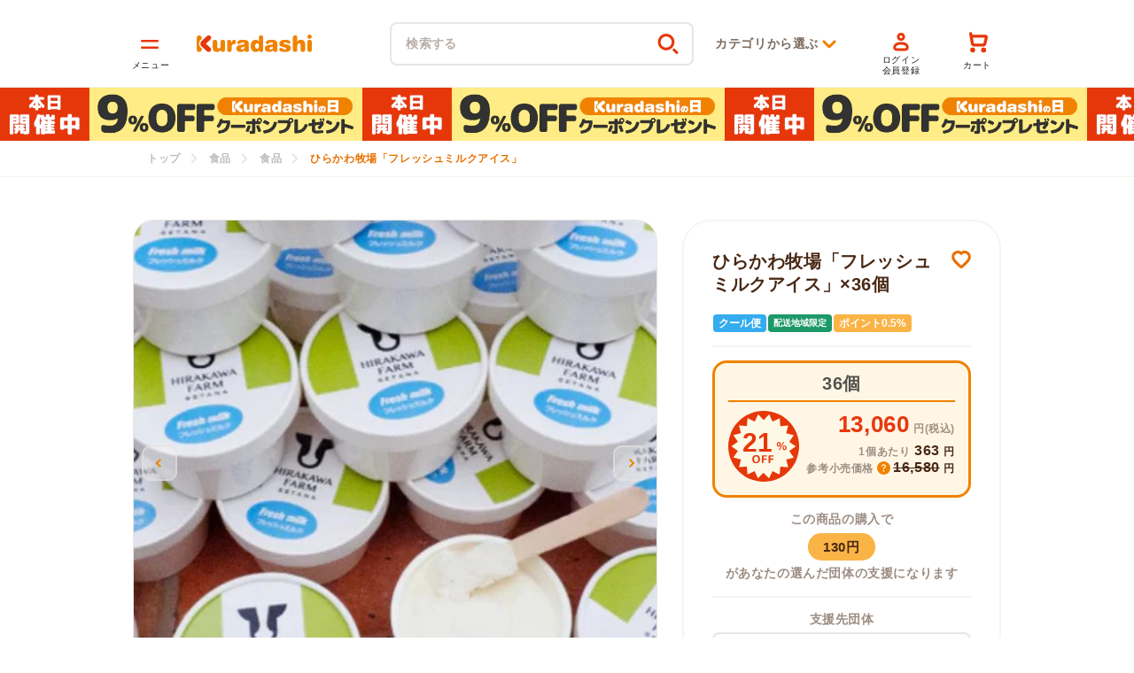

--- FILE ---
content_type: text/html; charset=utf-8
request_url: https://kuradashi.jp/products/7861029666965
body_size: 61058
content:
<!doctype html>
<html class="no-js" lang="ja">
  <head>

<meta charset="utf-8">
    <meta content="IE=edge" http-equiv="X-UA-Compatible">
    <meta content="width=device-width,initial-scale=1" name="viewport">
    <meta content="" name="theme-color">
<link rel="canonical" href="https://kuradashi.jp/products/7861029666965"><link rel="apple-touch-icon" sizes="180x180" href="//kuradashi.jp/cdn/shop/t/42/assets/apple-touch-icon.png?v=142399589234378655161658810615">
    <link crossorigin href="https://cdn.shopify.com" rel="preconnect">
    <meta content="upgrade-insecure-requests" http-equiv="Content-Security-Policy"><link rel="icon" type="image/png" href="//kuradashi.jp/cdn/shop/files/favicon.webp?crop=center&height=32&v=1657132657&width=32"><link crossorigin href="https://fonts.shopifycdn.com" rel="preconnect"><title>ひらかわ牧場「フレッシュミルクアイス」のお得通販｜Kuradashi(クラダシ)でフードロス・食品ロス削減！</title>
    <script type="text/javascript" defer src="https://yappli.io/v1/sdk.js"></script><meta name="description" content="Kuradashiは、楽しいお買い物で、みんなトクするソーシャルグッドマーケットです。フードロス削減を目指し、フードロスになる可能性のある商品をおトクに販売。売り上げの一部は社会貢献活動の支援に充てられます。">
<meta property="og:site_name" content="Kuradashi">
<meta property="og:url" content="https://kuradashi.jp/products/7861029666965">

  <meta property="og:title" content="ひらかわ牧場「フレッシュミルクアイス」">

<meta property="og:type" content="product">
<meta property="og:description" content="Kuradashiは、楽しいお買い物で、みんなトクするソーシャルグッドマーケットです。フードロス削減を目指し、フードロスになる可能性のある商品をおトクに販売。売り上げの一部は社会貢献活動の支援に充てられます。"><meta property="og:image" content="http://kuradashi.jp/cdn/shop/files/11_f42f7448-2c6d-4e00-ae0f-2b3968f79a26.jpg?v=1750120817">
  <meta property="og:image:secure_url" content="https://kuradashi.jp/cdn/shop/files/11_f42f7448-2c6d-4e00-ae0f-2b3968f79a26.jpg?v=1750120817">
  <meta property="og:image:width" content="610">
  <meta property="og:image:height" content="610"><meta property="og:price:amount" content="13,060">
  <meta property="og:price:currency" content="JPY"><meta name="twitter:site" content="@kuradashi_jp"><meta name="twitter:card" content="summary_large_image">

  <meta name="twitter:title" content="ひらかわ牧場「フレッシュミルクアイス」">

<meta name="twitter:description" content="Kuradashiは、楽しいお買い物で、みんなトクするソーシャルグッドマーケットです。フードロス削減を目指し、フードロスになる可能性のある商品をおトクに販売。売り上げの一部は社会貢献活動の支援に充てられます。">


      <script src="https://js.sentry-cdn.com/8208c82a8977419eba106885d786726e.min.js" crossorigin="anonymous" defer></script>
      <script src="//kuradashi.jp/cdn/shop/t/42/assets/sentry.js?v=39037344558328049011751437424" defer></script>
      
<script src="https://ajax.googleapis.com/ajax/libs/jquery/3.5.1/jquery.min.js" defer></script>
    <script src="//kuradashi.jp/cdn/shop/t/42/assets/global.js?v=149602167369698546151751437411" defer></script>
    <script>
      
      

      const variant_id_premium_product = 42266242187413;
      const premium_product_selling_plan = 987791509;
      const loginLink = "/account/login";
      const registerLink = "/account/register";

      const supportGroupText = "支援先団体";
      const supportAmountText = "支援金額";
    </script>

    
    <script src="//kuradashi.jp/cdn/shop/t/42/assets/swiper-bundle.min.js?v=128225346319268959411657129364" defer></script>
    
    <script defer src="https://cdnjs.cloudflare.com/ajax/libs/slick-carousel/1.9.0/slick.min.js"></script>
    
    <script
      defer
      src="https://cdnjs.cloudflare.com/ajax/libs/remodal/1.0.5/remodal.min.js"
      type="text/javascript"
    ></script>
    <script>window.performance && window.performance.mark && window.performance.mark('shopify.content_for_header.start');</script><meta name="google-site-verification" content="ncez47_fG3tUuO_QEQG06M6dSB0IIWw-qHAOexb-alk">
<meta id="shopify-digital-wallet" name="shopify-digital-wallet" content="/59918352533/digital_wallets/dialog">
<meta name="shopify-checkout-api-token" content="c338f0079fac1f44c01bf8e049f5942b">
<link rel="alternate" type="application/json+oembed" href="https://kuradashi.jp/products/7861029666965.oembed">
<script async="async" src="/checkouts/internal/preloads.js?locale=ja-JP"></script>
<link rel="preconnect" href="https://shop.app" crossorigin="anonymous">
<script async="async" src="https://shop.app/checkouts/internal/preloads.js?locale=ja-JP&shop_id=59918352533" crossorigin="anonymous"></script>
<script id="shopify-features" type="application/json">{"accessToken":"c338f0079fac1f44c01bf8e049f5942b","betas":["rich-media-storefront-analytics"],"domain":"kuradashi.jp","predictiveSearch":false,"shopId":59918352533,"locale":"ja"}</script>
<script>var Shopify = Shopify || {};
Shopify.shop = "kuradashi-jp.myshopify.com";
Shopify.locale = "ja";
Shopify.currency = {"active":"JPY","rate":"1.0"};
Shopify.country = "JP";
Shopify.theme = {"name":"shopify-theme-kuradashi\/main","id":130735374485,"schema_name":"Dawn","schema_version":"2.4.0","theme_store_id":null,"role":"main"};
Shopify.theme.handle = "null";
Shopify.theme.style = {"id":null,"handle":null};
Shopify.cdnHost = "kuradashi.jp/cdn";
Shopify.routes = Shopify.routes || {};
Shopify.routes.root = "/";</script>
<script type="module">!function(o){(o.Shopify=o.Shopify||{}).modules=!0}(window);</script>
<script>!function(o){function n(){var o=[];function n(){o.push(Array.prototype.slice.apply(arguments))}return n.q=o,n}var t=o.Shopify=o.Shopify||{};t.loadFeatures=n(),t.autoloadFeatures=n()}(window);</script>
<script>
  window.ShopifyPay = window.ShopifyPay || {};
  window.ShopifyPay.apiHost = "shop.app\/pay";
  window.ShopifyPay.redirectState = null;
</script>
<script id="shop-js-analytics" type="application/json">{"pageType":"product"}</script>
<script defer="defer" async type="module" src="//kuradashi.jp/cdn/shopifycloud/shop-js/modules/v2/client.init-shop-cart-sync_CHE6QNUr.ja.esm.js"></script>
<script defer="defer" async type="module" src="//kuradashi.jp/cdn/shopifycloud/shop-js/modules/v2/chunk.common_D98kRh4-.esm.js"></script>
<script defer="defer" async type="module" src="//kuradashi.jp/cdn/shopifycloud/shop-js/modules/v2/chunk.modal_BNwoMci-.esm.js"></script>
<script type="module">
  await import("//kuradashi.jp/cdn/shopifycloud/shop-js/modules/v2/client.init-shop-cart-sync_CHE6QNUr.ja.esm.js");
await import("//kuradashi.jp/cdn/shopifycloud/shop-js/modules/v2/chunk.common_D98kRh4-.esm.js");
await import("//kuradashi.jp/cdn/shopifycloud/shop-js/modules/v2/chunk.modal_BNwoMci-.esm.js");

  window.Shopify.SignInWithShop?.initShopCartSync?.({"fedCMEnabled":true,"windoidEnabled":true});

</script>
<script>
  window.Shopify = window.Shopify || {};
  if (!window.Shopify.featureAssets) window.Shopify.featureAssets = {};
  window.Shopify.featureAssets['shop-js'] = {"shop-cart-sync":["modules/v2/client.shop-cart-sync_Fn6E0AvD.ja.esm.js","modules/v2/chunk.common_D98kRh4-.esm.js","modules/v2/chunk.modal_BNwoMci-.esm.js"],"init-fed-cm":["modules/v2/client.init-fed-cm_sYFpctDP.ja.esm.js","modules/v2/chunk.common_D98kRh4-.esm.js","modules/v2/chunk.modal_BNwoMci-.esm.js"],"shop-toast-manager":["modules/v2/client.shop-toast-manager_Cm6TtnXd.ja.esm.js","modules/v2/chunk.common_D98kRh4-.esm.js","modules/v2/chunk.modal_BNwoMci-.esm.js"],"init-shop-cart-sync":["modules/v2/client.init-shop-cart-sync_CHE6QNUr.ja.esm.js","modules/v2/chunk.common_D98kRh4-.esm.js","modules/v2/chunk.modal_BNwoMci-.esm.js"],"shop-button":["modules/v2/client.shop-button_CZ95wHjv.ja.esm.js","modules/v2/chunk.common_D98kRh4-.esm.js","modules/v2/chunk.modal_BNwoMci-.esm.js"],"init-windoid":["modules/v2/client.init-windoid_BTB72QS9.ja.esm.js","modules/v2/chunk.common_D98kRh4-.esm.js","modules/v2/chunk.modal_BNwoMci-.esm.js"],"shop-cash-offers":["modules/v2/client.shop-cash-offers_BFHBnhKY.ja.esm.js","modules/v2/chunk.common_D98kRh4-.esm.js","modules/v2/chunk.modal_BNwoMci-.esm.js"],"pay-button":["modules/v2/client.pay-button_DTH50Rzq.ja.esm.js","modules/v2/chunk.common_D98kRh4-.esm.js","modules/v2/chunk.modal_BNwoMci-.esm.js"],"init-customer-accounts":["modules/v2/client.init-customer-accounts_BUGn0cIS.ja.esm.js","modules/v2/client.shop-login-button_B-yi3nMN.ja.esm.js","modules/v2/chunk.common_D98kRh4-.esm.js","modules/v2/chunk.modal_BNwoMci-.esm.js"],"avatar":["modules/v2/client.avatar_BTnouDA3.ja.esm.js"],"checkout-modal":["modules/v2/client.checkout-modal_B9SXRRFG.ja.esm.js","modules/v2/chunk.common_D98kRh4-.esm.js","modules/v2/chunk.modal_BNwoMci-.esm.js"],"init-shop-for-new-customer-accounts":["modules/v2/client.init-shop-for-new-customer-accounts_CoX20XDP.ja.esm.js","modules/v2/client.shop-login-button_B-yi3nMN.ja.esm.js","modules/v2/chunk.common_D98kRh4-.esm.js","modules/v2/chunk.modal_BNwoMci-.esm.js"],"init-customer-accounts-sign-up":["modules/v2/client.init-customer-accounts-sign-up_CSeMJfz-.ja.esm.js","modules/v2/client.shop-login-button_B-yi3nMN.ja.esm.js","modules/v2/chunk.common_D98kRh4-.esm.js","modules/v2/chunk.modal_BNwoMci-.esm.js"],"init-shop-email-lookup-coordinator":["modules/v2/client.init-shop-email-lookup-coordinator_DazyVOqY.ja.esm.js","modules/v2/chunk.common_D98kRh4-.esm.js","modules/v2/chunk.modal_BNwoMci-.esm.js"],"shop-follow-button":["modules/v2/client.shop-follow-button_DjSWKMco.ja.esm.js","modules/v2/chunk.common_D98kRh4-.esm.js","modules/v2/chunk.modal_BNwoMci-.esm.js"],"shop-login-button":["modules/v2/client.shop-login-button_B-yi3nMN.ja.esm.js","modules/v2/chunk.common_D98kRh4-.esm.js","modules/v2/chunk.modal_BNwoMci-.esm.js"],"shop-login":["modules/v2/client.shop-login_BdZnYXk6.ja.esm.js","modules/v2/chunk.common_D98kRh4-.esm.js","modules/v2/chunk.modal_BNwoMci-.esm.js"],"lead-capture":["modules/v2/client.lead-capture_emq1eXKF.ja.esm.js","modules/v2/chunk.common_D98kRh4-.esm.js","modules/v2/chunk.modal_BNwoMci-.esm.js"],"payment-terms":["modules/v2/client.payment-terms_CeWs54sX.ja.esm.js","modules/v2/chunk.common_D98kRh4-.esm.js","modules/v2/chunk.modal_BNwoMci-.esm.js"]};
</script>
<script>(function() {
  var isLoaded = false;
  function asyncLoad() {
    if (isLoaded) return;
    isLoaded = true;
    var urls = ["https:\/\/subscription-script2-pr.firebaseapp.com\/script.js?shop=kuradashi-jp.myshopify.com","https:\/\/d1jf9jg4xqwtsf.cloudfront.net\/order-status.js?shop=kuradashi-jp.myshopify.com","https:\/\/cax.channel.io\/shopify\/plugins\/788f46c4-3127-4e4d-8055-cbaf986e26a7.js?shop=kuradashi-jp.myshopify.com"];
    for (var i = 0; i < urls.length; i++) {
      var s = document.createElement('script');
      s.type = 'text/javascript';
      s.async = true;
      s.src = urls[i];
      var x = document.getElementsByTagName('script')[0];
      x.parentNode.insertBefore(s, x);
    }
  };
  if(window.attachEvent) {
    window.attachEvent('onload', asyncLoad);
  } else {
    window.addEventListener('load', asyncLoad, false);
  }
})();</script>
<script id="__st">var __st={"a":59918352533,"offset":32400,"reqid":"5c7136f3-24e3-4384-b815-483536ec5ea4-1769627649","pageurl":"kuradashi.jp\/products\/7861029666965","u":"a6737f899502","p":"product","rtyp":"product","rid":7861029666965};</script>
<script>window.ShopifyPaypalV4VisibilityTracking = true;</script>
<script id="captcha-bootstrap">!function(){'use strict';const t='contact',e='account',n='new_comment',o=[[t,t],['blogs',n],['comments',n],[t,'customer']],c=[[e,'customer_login'],[e,'guest_login'],[e,'recover_customer_password'],[e,'create_customer']],r=t=>t.map((([t,e])=>`form[action*='/${t}']:not([data-nocaptcha='true']) input[name='form_type'][value='${e}']`)).join(','),a=t=>()=>t?[...document.querySelectorAll(t)].map((t=>t.form)):[];function s(){const t=[...o],e=r(t);return a(e)}const i='password',u='form_key',d=['recaptcha-v3-token','g-recaptcha-response','h-captcha-response',i],f=()=>{try{return window.sessionStorage}catch{return}},m='__shopify_v',_=t=>t.elements[u];function p(t,e,n=!1){try{const o=window.sessionStorage,c=JSON.parse(o.getItem(e)),{data:r}=function(t){const{data:e,action:n}=t;return t[m]||n?{data:e,action:n}:{data:t,action:n}}(c);for(const[e,n]of Object.entries(r))t.elements[e]&&(t.elements[e].value=n);n&&o.removeItem(e)}catch(o){console.error('form repopulation failed',{error:o})}}const l='form_type',E='cptcha';function T(t){t.dataset[E]=!0}const w=window,h=w.document,L='Shopify',v='ce_forms',y='captcha';let A=!1;((t,e)=>{const n=(g='f06e6c50-85a8-45c8-87d0-21a2b65856fe',I='https://cdn.shopify.com/shopifycloud/storefront-forms-hcaptcha/ce_storefront_forms_captcha_hcaptcha.v1.5.2.iife.js',D={infoText:'hCaptchaによる保護',privacyText:'プライバシー',termsText:'利用規約'},(t,e,n)=>{const o=w[L][v],c=o.bindForm;if(c)return c(t,g,e,D).then(n);var r;o.q.push([[t,g,e,D],n]),r=I,A||(h.body.append(Object.assign(h.createElement('script'),{id:'captcha-provider',async:!0,src:r})),A=!0)});var g,I,D;w[L]=w[L]||{},w[L][v]=w[L][v]||{},w[L][v].q=[],w[L][y]=w[L][y]||{},w[L][y].protect=function(t,e){n(t,void 0,e),T(t)},Object.freeze(w[L][y]),function(t,e,n,w,h,L){const[v,y,A,g]=function(t,e,n){const i=e?o:[],u=t?c:[],d=[...i,...u],f=r(d),m=r(i),_=r(d.filter((([t,e])=>n.includes(e))));return[a(f),a(m),a(_),s()]}(w,h,L),I=t=>{const e=t.target;return e instanceof HTMLFormElement?e:e&&e.form},D=t=>v().includes(t);t.addEventListener('submit',(t=>{const e=I(t);if(!e)return;const n=D(e)&&!e.dataset.hcaptchaBound&&!e.dataset.recaptchaBound,o=_(e),c=g().includes(e)&&(!o||!o.value);(n||c)&&t.preventDefault(),c&&!n&&(function(t){try{if(!f())return;!function(t){const e=f();if(!e)return;const n=_(t);if(!n)return;const o=n.value;o&&e.removeItem(o)}(t);const e=Array.from(Array(32),(()=>Math.random().toString(36)[2])).join('');!function(t,e){_(t)||t.append(Object.assign(document.createElement('input'),{type:'hidden',name:u})),t.elements[u].value=e}(t,e),function(t,e){const n=f();if(!n)return;const o=[...t.querySelectorAll(`input[type='${i}']`)].map((({name:t})=>t)),c=[...d,...o],r={};for(const[a,s]of new FormData(t).entries())c.includes(a)||(r[a]=s);n.setItem(e,JSON.stringify({[m]:1,action:t.action,data:r}))}(t,e)}catch(e){console.error('failed to persist form',e)}}(e),e.submit())}));const S=(t,e)=>{t&&!t.dataset[E]&&(n(t,e.some((e=>e===t))),T(t))};for(const o of['focusin','change'])t.addEventListener(o,(t=>{const e=I(t);D(e)&&S(e,y())}));const B=e.get('form_key'),M=e.get(l),P=B&&M;t.addEventListener('DOMContentLoaded',(()=>{const t=y();if(P)for(const e of t)e.elements[l].value===M&&p(e,B);[...new Set([...A(),...v().filter((t=>'true'===t.dataset.shopifyCaptcha))])].forEach((e=>S(e,t)))}))}(h,new URLSearchParams(w.location.search),n,t,e,['guest_login'])})(!0,!0)}();</script>
<script integrity="sha256-4kQ18oKyAcykRKYeNunJcIwy7WH5gtpwJnB7kiuLZ1E=" data-source-attribution="shopify.loadfeatures" defer="defer" src="//kuradashi.jp/cdn/shopifycloud/storefront/assets/storefront/load_feature-a0a9edcb.js" crossorigin="anonymous"></script>
<script crossorigin="anonymous" defer="defer" src="//kuradashi.jp/cdn/shopifycloud/storefront/assets/shopify_pay/storefront-65b4c6d7.js?v=20250812"></script>
<script data-source-attribution="shopify.dynamic_checkout.dynamic.init">var Shopify=Shopify||{};Shopify.PaymentButton=Shopify.PaymentButton||{isStorefrontPortableWallets:!0,init:function(){window.Shopify.PaymentButton.init=function(){};var t=document.createElement("script");t.src="https://kuradashi.jp/cdn/shopifycloud/portable-wallets/latest/portable-wallets.ja.js",t.type="module",document.head.appendChild(t)}};
</script>
<script data-source-attribution="shopify.dynamic_checkout.buyer_consent">
  function portableWalletsHideBuyerConsent(e){var t=document.getElementById("shopify-buyer-consent"),n=document.getElementById("shopify-subscription-policy-button");t&&n&&(t.classList.add("hidden"),t.setAttribute("aria-hidden","true"),n.removeEventListener("click",e))}function portableWalletsShowBuyerConsent(e){var t=document.getElementById("shopify-buyer-consent"),n=document.getElementById("shopify-subscription-policy-button");t&&n&&(t.classList.remove("hidden"),t.removeAttribute("aria-hidden"),n.addEventListener("click",e))}window.Shopify?.PaymentButton&&(window.Shopify.PaymentButton.hideBuyerConsent=portableWalletsHideBuyerConsent,window.Shopify.PaymentButton.showBuyerConsent=portableWalletsShowBuyerConsent);
</script>
<script data-source-attribution="shopify.dynamic_checkout.cart.bootstrap">document.addEventListener("DOMContentLoaded",(function(){function t(){return document.querySelector("shopify-accelerated-checkout-cart, shopify-accelerated-checkout")}if(t())Shopify.PaymentButton.init();else{new MutationObserver((function(e,n){t()&&(Shopify.PaymentButton.init(),n.disconnect())})).observe(document.body,{childList:!0,subtree:!0})}}));
</script>
<link id="shopify-accelerated-checkout-styles" rel="stylesheet" media="screen" href="https://kuradashi.jp/cdn/shopifycloud/portable-wallets/latest/accelerated-checkout-backwards-compat.css" crossorigin="anonymous">
<style id="shopify-accelerated-checkout-cart">
        #shopify-buyer-consent {
  margin-top: 1em;
  display: inline-block;
  width: 100%;
}

#shopify-buyer-consent.hidden {
  display: none;
}

#shopify-subscription-policy-button {
  background: none;
  border: none;
  padding: 0;
  text-decoration: underline;
  font-size: inherit;
  cursor: pointer;
}

#shopify-subscription-policy-button::before {
  box-shadow: none;
}

      </style>

<script>window.performance && window.performance.mark && window.performance.mark('shopify.content_for_header.end');</script>
    <script src="//kuradashi.jp/cdn/shop/t/42/assets/jquery.zip2addr.js?v=6517911524709069701654745033" defer></script>
    <script src="//kuradashi.jp/cdn/shop/t/42/assets/theme.js?v=49903524753481652201756107395" defer></script><link rel="preload" href="//kuradashi.jp/cdn/shop/t/42/assets/theme-no-font.css?v=128571338097782964721750655179" as="style">
      <link rel="preload" href="//kuradashi.jp/cdn/shop/t/42/assets/base-no-font.css?v=150667070293187193141736827313" as="style">
      <link rel="preload" href="//kuradashi.jp/cdn/shop/t/42/assets/main-no-font.css?v=53808158794847512151759982484" as="style">
      <link rel="preload" href="//kuradashi.jp/cdn/shop/t/42/assets/header-no-font.css?v=58284635614356153701713929105" as="style">
      <link rel="stylesheet" href="//kuradashi.jp/cdn/shop/t/42/assets/theme-no-font.css?v=128571338097782964721750655179">
      <link rel="stylesheet" href="//kuradashi.jp/cdn/shop/t/42/assets/base-no-font.css?v=150667070293187193141736827313"><script defer src="//kuradashi.jp/cdn/shop/t/42/assets/utm_campaign.js?v=25422151817365328131751437428"></script>

    <style>
      :root {
        --font-body-scale: 1.0;
        --font-heading-scale: 1.0;
        --color-base-text: 26, 27, 24;
        --color-base-background-1: 255, 255, 255;
        --color-base-background-2: 243, 243, 243;
        --color-base-solid-button-labels: 255, 255, 255;
        --color-base-outline-button-labels: 240, 130, 0;
        --color-base-accent-1: 226, 33, 32;
        --color-base-accent-2: 157, 87, 44;
        --payment-terms-background-color: #FFFFFF;

        --gradient-base-background-1: #FFFFFF;
        --gradient-base-background-2: #F3F3F3;
        --gradient-base-accent-1: #e22120;
        --gradient-base-accent-2: #9D572C;

        --page-width: 160rem;
        --page-width-margin: 2rem;
      }
    </style><link rel="preload" as="font" href="//kuradashi.jp/cdn/fonts/assistant/assistant_n4.9120912a469cad1cc292572851508ca49d12e768.woff2" type="font/woff2" crossorigin><link rel="preload" as="font" href="//kuradashi.jp/cdn/fonts/assistant/assistant_n4.9120912a469cad1cc292572851508ca49d12e768.woff2" type="font/woff2" crossorigin><link href="//kuradashi.jp/cdn/shop/t/42/assets/swiper-bundle.min.css?v=167852470707677401941657129366" media="print" onload="this.media='all'" rel="stylesheet">
    
    <link
      href="https://cdn.jsdelivr.net/npm/slick-carousel@1.8.1/slick/slick.min.css"
      media="print"
      onload="this.media='all'"
      rel="stylesheet"
    >
    <noscript
      ><link
        href="https://cdn.jsdelivr.net/npm/slick-carousel@1.8.1/slick/slick.min.css"
        rel="stylesheet"
        type="text/css"
    ></noscript>
    
    <link
      href="https://cdnjs.cloudflare.com/ajax/libs/remodal/1.0.5/remodal.min.css"
      media="print"
      onload="this.media='all'"
      rel="stylesheet"
    >
    <noscript>
      <link
        href="https://cdnjs.cloudflare.com/ajax/libs/remodal/1.0.5/remodal.min.css"
        rel="stylesheet"
        type="text/css"
      >
    </noscript>
    <link
      href="https://cdnjs.cloudflare.com/ajax/libs/remodal/1.0.5/remodal-default-theme.min.css"
      media="print"
      onload="this.media='all'"
      rel="stylesheet"
    >
    <noscript>
      <link
        href="https://cdnjs.cloudflare.com/ajax/libs/remodal/1.0.5/remodal-default-theme.min.css"
        rel="stylesheet"
        type="text/css"
      >
    </noscript><link rel="stylesheet" href="//kuradashi.jp/cdn/shop/t/42/assets/main-no-font.css?v=53808158794847512151759982484"><link rel="preload" href="//kuradashi.jp/cdn/shop/t/42/assets/section-main-product-no-font.css?v=105998650402557327271750655178" as="style">
        <link rel="preload" href="//kuradashi.jp/cdn/shop/t/42/assets/main-product.css?v=154459340028046892261704849593" as="style">
        <link rel="preload" href="//kuradashi.jp/cdn/shop/t/42/assets/page-brand-theme-default-no-font.css?v=118648591149694560711716172398" as="style"><link href="//kuradashi.jp/cdn/shop/files/11_f42f7448-2c6d-4e00-ae0f-2b3968f79a26.jpg?v=1750120817&width=576" as="image" rel="preload">


  <!-- BEGIN app block: shopify://apps/anygift/blocks/app-embed/3155ad86-5ab9-4640-9764-ae5500262016 --><script async src="https://d1jf9jg4xqwtsf.cloudfront.net/online-store.js"></script>


<!-- END app block --><!-- BEGIN app block: shopify://apps/pagefly-page-builder/blocks/app-embed/83e179f7-59a0-4589-8c66-c0dddf959200 -->

<!-- BEGIN app snippet: pagefly-cro-ab-testing-main -->







<script>
  ;(function () {
    const url = new URL(window.location)
    const viewParam = url.searchParams.get('view')
    if (viewParam && viewParam.includes('variant-pf-')) {
      url.searchParams.set('pf_v', viewParam)
      url.searchParams.delete('view')
      window.history.replaceState({}, '', url)
    }
  })()
</script>



<script type='module'>
  
  window.PAGEFLY_CRO = window.PAGEFLY_CRO || {}

  window.PAGEFLY_CRO['data_debug'] = {
    original_template_suffix: "all_products",
    allow_ab_test: false,
    ab_test_start_time: 0,
    ab_test_end_time: 0,
    today_date_time: 1769627649000,
  }
  window.PAGEFLY_CRO['GA4'] = { enabled: false}
</script>

<!-- END app snippet -->








  <script src='https://cdn.shopify.com/extensions/019bf883-1122-7445-9dca-5d60e681c2c8/pagefly-page-builder-216/assets/pagefly-helper.js' defer='defer'></script>

  <script src='https://cdn.shopify.com/extensions/019bf883-1122-7445-9dca-5d60e681c2c8/pagefly-page-builder-216/assets/pagefly-general-helper.js' defer='defer'></script>

  <script src='https://cdn.shopify.com/extensions/019bf883-1122-7445-9dca-5d60e681c2c8/pagefly-page-builder-216/assets/pagefly-snap-slider.js' defer='defer'></script>

  <script src='https://cdn.shopify.com/extensions/019bf883-1122-7445-9dca-5d60e681c2c8/pagefly-page-builder-216/assets/pagefly-slideshow-v3.js' defer='defer'></script>

  <script src='https://cdn.shopify.com/extensions/019bf883-1122-7445-9dca-5d60e681c2c8/pagefly-page-builder-216/assets/pagefly-slideshow-v4.js' defer='defer'></script>

  <script src='https://cdn.shopify.com/extensions/019bf883-1122-7445-9dca-5d60e681c2c8/pagefly-page-builder-216/assets/pagefly-glider.js' defer='defer'></script>

  <script src='https://cdn.shopify.com/extensions/019bf883-1122-7445-9dca-5d60e681c2c8/pagefly-page-builder-216/assets/pagefly-slideshow-v1-v2.js' defer='defer'></script>

  <script src='https://cdn.shopify.com/extensions/019bf883-1122-7445-9dca-5d60e681c2c8/pagefly-page-builder-216/assets/pagefly-product-media.js' defer='defer'></script>

  <script src='https://cdn.shopify.com/extensions/019bf883-1122-7445-9dca-5d60e681c2c8/pagefly-page-builder-216/assets/pagefly-product.js' defer='defer'></script>


<script id='pagefly-helper-data' type='application/json'>
  {
    "page_optimization": {
      "assets_prefetching": false
    },
    "elements_asset_mapper": {
      "Accordion": "https://cdn.shopify.com/extensions/019bf883-1122-7445-9dca-5d60e681c2c8/pagefly-page-builder-216/assets/pagefly-accordion.js",
      "Accordion3": "https://cdn.shopify.com/extensions/019bf883-1122-7445-9dca-5d60e681c2c8/pagefly-page-builder-216/assets/pagefly-accordion3.js",
      "CountDown": "https://cdn.shopify.com/extensions/019bf883-1122-7445-9dca-5d60e681c2c8/pagefly-page-builder-216/assets/pagefly-countdown.js",
      "GMap1": "https://cdn.shopify.com/extensions/019bf883-1122-7445-9dca-5d60e681c2c8/pagefly-page-builder-216/assets/pagefly-gmap.js",
      "GMap2": "https://cdn.shopify.com/extensions/019bf883-1122-7445-9dca-5d60e681c2c8/pagefly-page-builder-216/assets/pagefly-gmap.js",
      "GMapBasicV2": "https://cdn.shopify.com/extensions/019bf883-1122-7445-9dca-5d60e681c2c8/pagefly-page-builder-216/assets/pagefly-gmap.js",
      "GMapAdvancedV2": "https://cdn.shopify.com/extensions/019bf883-1122-7445-9dca-5d60e681c2c8/pagefly-page-builder-216/assets/pagefly-gmap.js",
      "HTML.Video": "https://cdn.shopify.com/extensions/019bf883-1122-7445-9dca-5d60e681c2c8/pagefly-page-builder-216/assets/pagefly-htmlvideo.js",
      "HTML.Video2": "https://cdn.shopify.com/extensions/019bf883-1122-7445-9dca-5d60e681c2c8/pagefly-page-builder-216/assets/pagefly-htmlvideo2.js",
      "HTML.Video3": "https://cdn.shopify.com/extensions/019bf883-1122-7445-9dca-5d60e681c2c8/pagefly-page-builder-216/assets/pagefly-htmlvideo2.js",
      "BackgroundVideo": "https://cdn.shopify.com/extensions/019bf883-1122-7445-9dca-5d60e681c2c8/pagefly-page-builder-216/assets/pagefly-htmlvideo2.js",
      "Instagram": "https://cdn.shopify.com/extensions/019bf883-1122-7445-9dca-5d60e681c2c8/pagefly-page-builder-216/assets/pagefly-instagram.js",
      "Instagram2": "https://cdn.shopify.com/extensions/019bf883-1122-7445-9dca-5d60e681c2c8/pagefly-page-builder-216/assets/pagefly-instagram.js",
      "Insta3": "https://cdn.shopify.com/extensions/019bf883-1122-7445-9dca-5d60e681c2c8/pagefly-page-builder-216/assets/pagefly-instagram3.js",
      "Tabs": "https://cdn.shopify.com/extensions/019bf883-1122-7445-9dca-5d60e681c2c8/pagefly-page-builder-216/assets/pagefly-tab.js",
      "Tabs3": "https://cdn.shopify.com/extensions/019bf883-1122-7445-9dca-5d60e681c2c8/pagefly-page-builder-216/assets/pagefly-tab3.js",
      "ProductBox": "https://cdn.shopify.com/extensions/019bf883-1122-7445-9dca-5d60e681c2c8/pagefly-page-builder-216/assets/pagefly-cart.js",
      "FBPageBox2": "https://cdn.shopify.com/extensions/019bf883-1122-7445-9dca-5d60e681c2c8/pagefly-page-builder-216/assets/pagefly-facebook.js",
      "FBLikeButton2": "https://cdn.shopify.com/extensions/019bf883-1122-7445-9dca-5d60e681c2c8/pagefly-page-builder-216/assets/pagefly-facebook.js",
      "TwitterFeed2": "https://cdn.shopify.com/extensions/019bf883-1122-7445-9dca-5d60e681c2c8/pagefly-page-builder-216/assets/pagefly-twitter.js",
      "Paragraph4": "https://cdn.shopify.com/extensions/019bf883-1122-7445-9dca-5d60e681c2c8/pagefly-page-builder-216/assets/pagefly-paragraph4.js",

      "AliReviews": "https://cdn.shopify.com/extensions/019bf883-1122-7445-9dca-5d60e681c2c8/pagefly-page-builder-216/assets/pagefly-3rd-elements.js",
      "BackInStock": "https://cdn.shopify.com/extensions/019bf883-1122-7445-9dca-5d60e681c2c8/pagefly-page-builder-216/assets/pagefly-3rd-elements.js",
      "GloboBackInStock": "https://cdn.shopify.com/extensions/019bf883-1122-7445-9dca-5d60e681c2c8/pagefly-page-builder-216/assets/pagefly-3rd-elements.js",
      "GrowaveWishlist": "https://cdn.shopify.com/extensions/019bf883-1122-7445-9dca-5d60e681c2c8/pagefly-page-builder-216/assets/pagefly-3rd-elements.js",
      "InfiniteOptionsShopPad": "https://cdn.shopify.com/extensions/019bf883-1122-7445-9dca-5d60e681c2c8/pagefly-page-builder-216/assets/pagefly-3rd-elements.js",
      "InkybayProductPersonalizer": "https://cdn.shopify.com/extensions/019bf883-1122-7445-9dca-5d60e681c2c8/pagefly-page-builder-216/assets/pagefly-3rd-elements.js",
      "LimeSpot": "https://cdn.shopify.com/extensions/019bf883-1122-7445-9dca-5d60e681c2c8/pagefly-page-builder-216/assets/pagefly-3rd-elements.js",
      "Loox": "https://cdn.shopify.com/extensions/019bf883-1122-7445-9dca-5d60e681c2c8/pagefly-page-builder-216/assets/pagefly-3rd-elements.js",
      "Opinew": "https://cdn.shopify.com/extensions/019bf883-1122-7445-9dca-5d60e681c2c8/pagefly-page-builder-216/assets/pagefly-3rd-elements.js",
      "Powr": "https://cdn.shopify.com/extensions/019bf883-1122-7445-9dca-5d60e681c2c8/pagefly-page-builder-216/assets/pagefly-3rd-elements.js",
      "ProductReviews": "https://cdn.shopify.com/extensions/019bf883-1122-7445-9dca-5d60e681c2c8/pagefly-page-builder-216/assets/pagefly-3rd-elements.js",
      "PushOwl": "https://cdn.shopify.com/extensions/019bf883-1122-7445-9dca-5d60e681c2c8/pagefly-page-builder-216/assets/pagefly-3rd-elements.js",
      "ReCharge": "https://cdn.shopify.com/extensions/019bf883-1122-7445-9dca-5d60e681c2c8/pagefly-page-builder-216/assets/pagefly-3rd-elements.js",
      "Rivyo": "https://cdn.shopify.com/extensions/019bf883-1122-7445-9dca-5d60e681c2c8/pagefly-page-builder-216/assets/pagefly-3rd-elements.js",
      "TrackingMore": "https://cdn.shopify.com/extensions/019bf883-1122-7445-9dca-5d60e681c2c8/pagefly-page-builder-216/assets/pagefly-3rd-elements.js",
      "Vitals": "https://cdn.shopify.com/extensions/019bf883-1122-7445-9dca-5d60e681c2c8/pagefly-page-builder-216/assets/pagefly-3rd-elements.js",
      "Wiser": "https://cdn.shopify.com/extensions/019bf883-1122-7445-9dca-5d60e681c2c8/pagefly-page-builder-216/assets/pagefly-3rd-elements.js"
    },
    "custom_elements_mapper": {
      "pf-click-action-element": "https://cdn.shopify.com/extensions/019bf883-1122-7445-9dca-5d60e681c2c8/pagefly-page-builder-216/assets/pagefly-click-action-element.js",
      "pf-dialog-element": "https://cdn.shopify.com/extensions/019bf883-1122-7445-9dca-5d60e681c2c8/pagefly-page-builder-216/assets/pagefly-dialog-element.js"
    }
  }
</script>


<!-- END app block --><link href="https://monorail-edge.shopifysvc.com" rel="dns-prefetch">
<script>(function(){if ("sendBeacon" in navigator && "performance" in window) {try {var session_token_from_headers = performance.getEntriesByType('navigation')[0].serverTiming.find(x => x.name == '_s').description;} catch {var session_token_from_headers = undefined;}var session_cookie_matches = document.cookie.match(/_shopify_s=([^;]*)/);var session_token_from_cookie = session_cookie_matches && session_cookie_matches.length === 2 ? session_cookie_matches[1] : "";var session_token = session_token_from_headers || session_token_from_cookie || "";function handle_abandonment_event(e) {var entries = performance.getEntries().filter(function(entry) {return /monorail-edge.shopifysvc.com/.test(entry.name);});if (!window.abandonment_tracked && entries.length === 0) {window.abandonment_tracked = true;var currentMs = Date.now();var navigation_start = performance.timing.navigationStart;var payload = {shop_id: 59918352533,url: window.location.href,navigation_start,duration: currentMs - navigation_start,session_token,page_type: "product"};window.navigator.sendBeacon("https://monorail-edge.shopifysvc.com/v1/produce", JSON.stringify({schema_id: "online_store_buyer_site_abandonment/1.1",payload: payload,metadata: {event_created_at_ms: currentMs,event_sent_at_ms: currentMs}}));}}window.addEventListener('pagehide', handle_abandonment_event);}}());</script>
<script id="web-pixels-manager-setup">(function e(e,d,r,n,o){if(void 0===o&&(o={}),!Boolean(null===(a=null===(i=window.Shopify)||void 0===i?void 0:i.analytics)||void 0===a?void 0:a.replayQueue)){var i,a;window.Shopify=window.Shopify||{};var t=window.Shopify;t.analytics=t.analytics||{};var s=t.analytics;s.replayQueue=[],s.publish=function(e,d,r){return s.replayQueue.push([e,d,r]),!0};try{self.performance.mark("wpm:start")}catch(e){}var l=function(){var e={modern:/Edge?\/(1{2}[4-9]|1[2-9]\d|[2-9]\d{2}|\d{4,})\.\d+(\.\d+|)|Firefox\/(1{2}[4-9]|1[2-9]\d|[2-9]\d{2}|\d{4,})\.\d+(\.\d+|)|Chrom(ium|e)\/(9{2}|\d{3,})\.\d+(\.\d+|)|(Maci|X1{2}).+ Version\/(15\.\d+|(1[6-9]|[2-9]\d|\d{3,})\.\d+)([,.]\d+|)( \(\w+\)|)( Mobile\/\w+|) Safari\/|Chrome.+OPR\/(9{2}|\d{3,})\.\d+\.\d+|(CPU[ +]OS|iPhone[ +]OS|CPU[ +]iPhone|CPU IPhone OS|CPU iPad OS)[ +]+(15[._]\d+|(1[6-9]|[2-9]\d|\d{3,})[._]\d+)([._]\d+|)|Android:?[ /-](13[3-9]|1[4-9]\d|[2-9]\d{2}|\d{4,})(\.\d+|)(\.\d+|)|Android.+Firefox\/(13[5-9]|1[4-9]\d|[2-9]\d{2}|\d{4,})\.\d+(\.\d+|)|Android.+Chrom(ium|e)\/(13[3-9]|1[4-9]\d|[2-9]\d{2}|\d{4,})\.\d+(\.\d+|)|SamsungBrowser\/([2-9]\d|\d{3,})\.\d+/,legacy:/Edge?\/(1[6-9]|[2-9]\d|\d{3,})\.\d+(\.\d+|)|Firefox\/(5[4-9]|[6-9]\d|\d{3,})\.\d+(\.\d+|)|Chrom(ium|e)\/(5[1-9]|[6-9]\d|\d{3,})\.\d+(\.\d+|)([\d.]+$|.*Safari\/(?![\d.]+ Edge\/[\d.]+$))|(Maci|X1{2}).+ Version\/(10\.\d+|(1[1-9]|[2-9]\d|\d{3,})\.\d+)([,.]\d+|)( \(\w+\)|)( Mobile\/\w+|) Safari\/|Chrome.+OPR\/(3[89]|[4-9]\d|\d{3,})\.\d+\.\d+|(CPU[ +]OS|iPhone[ +]OS|CPU[ +]iPhone|CPU IPhone OS|CPU iPad OS)[ +]+(10[._]\d+|(1[1-9]|[2-9]\d|\d{3,})[._]\d+)([._]\d+|)|Android:?[ /-](13[3-9]|1[4-9]\d|[2-9]\d{2}|\d{4,})(\.\d+|)(\.\d+|)|Mobile Safari.+OPR\/([89]\d|\d{3,})\.\d+\.\d+|Android.+Firefox\/(13[5-9]|1[4-9]\d|[2-9]\d{2}|\d{4,})\.\d+(\.\d+|)|Android.+Chrom(ium|e)\/(13[3-9]|1[4-9]\d|[2-9]\d{2}|\d{4,})\.\d+(\.\d+|)|Android.+(UC? ?Browser|UCWEB|U3)[ /]?(15\.([5-9]|\d{2,})|(1[6-9]|[2-9]\d|\d{3,})\.\d+)\.\d+|SamsungBrowser\/(5\.\d+|([6-9]|\d{2,})\.\d+)|Android.+MQ{2}Browser\/(14(\.(9|\d{2,})|)|(1[5-9]|[2-9]\d|\d{3,})(\.\d+|))(\.\d+|)|K[Aa][Ii]OS\/(3\.\d+|([4-9]|\d{2,})\.\d+)(\.\d+|)/},d=e.modern,r=e.legacy,n=navigator.userAgent;return n.match(d)?"modern":n.match(r)?"legacy":"unknown"}(),u="modern"===l?"modern":"legacy",c=(null!=n?n:{modern:"",legacy:""})[u],f=function(e){return[e.baseUrl,"/wpm","/b",e.hashVersion,"modern"===e.buildTarget?"m":"l",".js"].join("")}({baseUrl:d,hashVersion:r,buildTarget:u}),m=function(e){var d=e.version,r=e.bundleTarget,n=e.surface,o=e.pageUrl,i=e.monorailEndpoint;return{emit:function(e){var a=e.status,t=e.errorMsg,s=(new Date).getTime(),l=JSON.stringify({metadata:{event_sent_at_ms:s},events:[{schema_id:"web_pixels_manager_load/3.1",payload:{version:d,bundle_target:r,page_url:o,status:a,surface:n,error_msg:t},metadata:{event_created_at_ms:s}}]});if(!i)return console&&console.warn&&console.warn("[Web Pixels Manager] No Monorail endpoint provided, skipping logging."),!1;try{return self.navigator.sendBeacon.bind(self.navigator)(i,l)}catch(e){}var u=new XMLHttpRequest;try{return u.open("POST",i,!0),u.setRequestHeader("Content-Type","text/plain"),u.send(l),!0}catch(e){return console&&console.warn&&console.warn("[Web Pixels Manager] Got an unhandled error while logging to Monorail."),!1}}}}({version:r,bundleTarget:l,surface:e.surface,pageUrl:self.location.href,monorailEndpoint:e.monorailEndpoint});try{o.browserTarget=l,function(e){var d=e.src,r=e.async,n=void 0===r||r,o=e.onload,i=e.onerror,a=e.sri,t=e.scriptDataAttributes,s=void 0===t?{}:t,l=document.createElement("script"),u=document.querySelector("head"),c=document.querySelector("body");if(l.async=n,l.src=d,a&&(l.integrity=a,l.crossOrigin="anonymous"),s)for(var f in s)if(Object.prototype.hasOwnProperty.call(s,f))try{l.dataset[f]=s[f]}catch(e){}if(o&&l.addEventListener("load",o),i&&l.addEventListener("error",i),u)u.appendChild(l);else{if(!c)throw new Error("Did not find a head or body element to append the script");c.appendChild(l)}}({src:f,async:!0,onload:function(){if(!function(){var e,d;return Boolean(null===(d=null===(e=window.Shopify)||void 0===e?void 0:e.analytics)||void 0===d?void 0:d.initialized)}()){var d=window.webPixelsManager.init(e)||void 0;if(d){var r=window.Shopify.analytics;r.replayQueue.forEach((function(e){var r=e[0],n=e[1],o=e[2];d.publishCustomEvent(r,n,o)})),r.replayQueue=[],r.publish=d.publishCustomEvent,r.visitor=d.visitor,r.initialized=!0}}},onerror:function(){return m.emit({status:"failed",errorMsg:"".concat(f," has failed to load")})},sri:function(e){var d=/^sha384-[A-Za-z0-9+/=]+$/;return"string"==typeof e&&d.test(e)}(c)?c:"",scriptDataAttributes:o}),m.emit({status:"loading"})}catch(e){m.emit({status:"failed",errorMsg:(null==e?void 0:e.message)||"Unknown error"})}}})({shopId: 59918352533,storefrontBaseUrl: "https://kuradashi.jp",extensionsBaseUrl: "https://extensions.shopifycdn.com/cdn/shopifycloud/web-pixels-manager",monorailEndpoint: "https://monorail-edge.shopifysvc.com/unstable/produce_batch",surface: "storefront-renderer",enabledBetaFlags: ["2dca8a86"],webPixelsConfigList: [{"id":"1745354901","configuration":"{\"focusDuration\":\"3\"}","eventPayloadVersion":"v1","runtimeContext":"STRICT","scriptVersion":"5267644d2647fc677b620ee257b1625c","type":"APP","apiClientId":1743893,"privacyPurposes":["ANALYTICS","SALE_OF_DATA"],"dataSharingAdjustments":{"protectedCustomerApprovalScopes":["read_customer_personal_data"]}},{"id":"944668821","configuration":"{\"tagID\":\"2613742023052\"}","eventPayloadVersion":"v1","runtimeContext":"STRICT","scriptVersion":"18031546ee651571ed29edbe71a3550b","type":"APP","apiClientId":3009811,"privacyPurposes":["ANALYTICS","MARKETING","SALE_OF_DATA"],"dataSharingAdjustments":{"protectedCustomerApprovalScopes":["read_customer_address","read_customer_email","read_customer_name","read_customer_personal_data","read_customer_phone"]}},{"id":"930873493","configuration":"{\"pixelCode\":\"CV55PMBC77UELFQFL2TG\"}","eventPayloadVersion":"v1","runtimeContext":"STRICT","scriptVersion":"22e92c2ad45662f435e4801458fb78cc","type":"APP","apiClientId":4383523,"privacyPurposes":["ANALYTICS","MARKETING","SALE_OF_DATA"],"dataSharingAdjustments":{"protectedCustomerApprovalScopes":["read_customer_address","read_customer_email","read_customer_name","read_customer_personal_data","read_customer_phone"]}},{"id":"636813461","configuration":"{\"config\":\"{\\\"google_tag_ids\\\":[\\\"G-LGWXNVDRZF\\\",\\\"AW-656842660\\\",\\\"GT-NCL63HR\\\"],\\\"target_country\\\":\\\"JP\\\",\\\"gtag_events\\\":[{\\\"type\\\":\\\"begin_checkout\\\",\\\"action_label\\\":[\\\"G-LGWXNVDRZF\\\",\\\"AW-656842660\\\/B9BxCN_lst0aEKS_mrkC\\\"]},{\\\"type\\\":\\\"search\\\",\\\"action_label\\\":[\\\"G-LGWXNVDRZF\\\",\\\"AW-656842660\\\/GbaACOvlst0aEKS_mrkC\\\"]},{\\\"type\\\":\\\"view_item\\\",\\\"action_label\\\":[\\\"G-LGWXNVDRZF\\\",\\\"AW-656842660\\\/ajsLCOjlst0aEKS_mrkC\\\",\\\"MC-6EZ08M616J\\\"]},{\\\"type\\\":\\\"purchase\\\",\\\"action_label\\\":[\\\"G-LGWXNVDRZF\\\",\\\"AW-656842660\\\/rg0cCNzlst0aEKS_mrkC\\\",\\\"MC-6EZ08M616J\\\",\\\"AW-656842660\\\/XaDUCLrkmNcBEKS_mrkC\\\",\\\"AW-656842660\\\/zvNXCIi0-dgBEKS_mrkC\\\"]},{\\\"type\\\":\\\"page_view\\\",\\\"action_label\\\":[\\\"G-LGWXNVDRZF\\\",\\\"AW-656842660\\\/DH3fCOXlst0aEKS_mrkC\\\",\\\"MC-6EZ08M616J\\\"]},{\\\"type\\\":\\\"add_payment_info\\\",\\\"action_label\\\":[\\\"G-LGWXNVDRZF\\\",\\\"AW-656842660\\\/l5QCCO7lst0aEKS_mrkC\\\"]},{\\\"type\\\":\\\"add_to_cart\\\",\\\"action_label\\\":[\\\"G-LGWXNVDRZF\\\",\\\"AW-656842660\\\/Fly6COLlst0aEKS_mrkC\\\"]}],\\\"enable_monitoring_mode\\\":false}\"}","eventPayloadVersion":"v1","runtimeContext":"OPEN","scriptVersion":"b2a88bafab3e21179ed38636efcd8a93","type":"APP","apiClientId":1780363,"privacyPurposes":[],"dataSharingAdjustments":{"protectedCustomerApprovalScopes":["read_customer_address","read_customer_email","read_customer_name","read_customer_personal_data","read_customer_phone"]}},{"id":"236683413","configuration":"{\"pixel_id\":\"233704734499484\",\"pixel_type\":\"facebook_pixel\",\"metaapp_system_user_token\":\"-\"}","eventPayloadVersion":"v1","runtimeContext":"OPEN","scriptVersion":"ca16bc87fe92b6042fbaa3acc2fbdaa6","type":"APP","apiClientId":2329312,"privacyPurposes":["ANALYTICS","MARKETING","SALE_OF_DATA"],"dataSharingAdjustments":{"protectedCustomerApprovalScopes":["read_customer_address","read_customer_email","read_customer_name","read_customer_personal_data","read_customer_phone"]}},{"id":"3735701","configuration":"{\"shop\":\"kuradashi-jp.myshopify.com\",\"enabled\":\"true\",\"hmacKey\":\"30aefdfb5abaeede23f6e1375db2c4e4\"}","eventPayloadVersion":"v1","runtimeContext":"STRICT","scriptVersion":"2c55515548089e14f950f8bfd558b4b0","type":"APP","apiClientId":4653451,"privacyPurposes":["ANALYTICS","MARKETING","SALE_OF_DATA"],"dataSharingAdjustments":{"protectedCustomerApprovalScopes":["read_customer_address","read_customer_email","read_customer_name","read_customer_personal_data","read_customer_phone"]}},{"id":"151552149","eventPayloadVersion":"1","runtimeContext":"LAX","scriptVersion":"2","type":"CUSTOM","privacyPurposes":["ANALYTICS","MARKETING","SALE_OF_DATA"],"name":"ad-leap"},{"id":"156074133","eventPayloadVersion":"1","runtimeContext":"LAX","scriptVersion":"114","type":"CUSTOM","privacyPurposes":["ANALYTICS","MARKETING","SALE_OF_DATA"],"name":"GTM"},{"id":"156106901","eventPayloadVersion":"1","runtimeContext":"LAX","scriptVersion":"2","type":"CUSTOM","privacyPurposes":["ANALYTICS","MARKETING","SALE_OF_DATA"],"name":"a8"},{"id":"156139669","eventPayloadVersion":"1","runtimeContext":"LAX","scriptVersion":"2","type":"CUSTOM","privacyPurposes":["ANALYTICS","MARKETING","SALE_OF_DATA"],"name":"Yappli"},{"id":"156172437","eventPayloadVersion":"1","runtimeContext":"LAX","scriptVersion":"1","type":"CUSTOM","privacyPurposes":["ANALYTICS","MARKETING","SALE_OF_DATA"],"name":"ascTrack"},{"id":"156205205","eventPayloadVersion":"1","runtimeContext":"LAX","scriptVersion":"6","type":"CUSTOM","privacyPurposes":["ANALYTICS","MARKETING","SALE_OF_DATA"],"name":"Yahoo"},{"id":"shopify-app-pixel","configuration":"{}","eventPayloadVersion":"v1","runtimeContext":"STRICT","scriptVersion":"0450","apiClientId":"shopify-pixel","type":"APP","privacyPurposes":["ANALYTICS","MARKETING"]},{"id":"shopify-custom-pixel","eventPayloadVersion":"v1","runtimeContext":"LAX","scriptVersion":"0450","apiClientId":"shopify-pixel","type":"CUSTOM","privacyPurposes":["ANALYTICS","MARKETING"]}],isMerchantRequest: false,initData: {"shop":{"name":"Kuradashi","paymentSettings":{"currencyCode":"JPY"},"myshopifyDomain":"kuradashi-jp.myshopify.com","countryCode":"JP","storefrontUrl":"https:\/\/kuradashi.jp"},"customer":null,"cart":null,"checkout":null,"productVariants":[{"price":{"amount":13060.0,"currencyCode":"JPY"},"product":{"title":"ひらかわ牧場「フレッシュミルクアイス」","vendor":"株式会社ひらかわ牧場","id":"7861029666965","untranslatedTitle":"ひらかわ牧場「フレッシュミルクアイス」","url":"\/products\/7861029666965","type":"食品"},"id":"43368358707349","image":{"src":"\/\/kuradashi.jp\/cdn\/shop\/files\/11_f42f7448-2c6d-4e00-ae0f-2b3968f79a26.jpg?v=1750120817"},"sku":"D1985OTHERS-110ca_1","title":"36個 \/ -（賞味期限） \/ -（管理開始）","untranslatedTitle":"36個 \/ -（賞味期限） \/ -（管理開始）"}],"purchasingCompany":null},},"https://kuradashi.jp/cdn","fcfee988w5aeb613cpc8e4bc33m6693e112",{"modern":"","legacy":""},{"shopId":"59918352533","storefrontBaseUrl":"https:\/\/kuradashi.jp","extensionBaseUrl":"https:\/\/extensions.shopifycdn.com\/cdn\/shopifycloud\/web-pixels-manager","surface":"storefront-renderer","enabledBetaFlags":"[\"2dca8a86\"]","isMerchantRequest":"false","hashVersion":"fcfee988w5aeb613cpc8e4bc33m6693e112","publish":"custom","events":"[[\"page_viewed\",{}],[\"product_viewed\",{\"productVariant\":{\"price\":{\"amount\":13060.0,\"currencyCode\":\"JPY\"},\"product\":{\"title\":\"ひらかわ牧場「フレッシュミルクアイス」\",\"vendor\":\"株式会社ひらかわ牧場\",\"id\":\"7861029666965\",\"untranslatedTitle\":\"ひらかわ牧場「フレッシュミルクアイス」\",\"url\":\"\/products\/7861029666965\",\"type\":\"食品\"},\"id\":\"43368358707349\",\"image\":{\"src\":\"\/\/kuradashi.jp\/cdn\/shop\/files\/11_f42f7448-2c6d-4e00-ae0f-2b3968f79a26.jpg?v=1750120817\"},\"sku\":\"D1985OTHERS-110ca_1\",\"title\":\"36個 \/ -（賞味期限） \/ -（管理開始）\",\"untranslatedTitle\":\"36個 \/ -（賞味期限） \/ -（管理開始）\"}}]]"});</script><script>
  window.ShopifyAnalytics = window.ShopifyAnalytics || {};
  window.ShopifyAnalytics.meta = window.ShopifyAnalytics.meta || {};
  window.ShopifyAnalytics.meta.currency = 'JPY';
  var meta = {"product":{"id":7861029666965,"gid":"gid:\/\/shopify\/Product\/7861029666965","vendor":"株式会社ひらかわ牧場","type":"食品","handle":"7861029666965","variants":[{"id":43368358707349,"price":1306000,"name":"ひらかわ牧場「フレッシュミルクアイス」 - 36個 \/ -（賞味期限） \/ -（管理開始）","public_title":"36個 \/ -（賞味期限） \/ -（管理開始）","sku":"D1985OTHERS-110ca_1"}],"remote":false},"page":{"pageType":"product","resourceType":"product","resourceId":7861029666965,"requestId":"5c7136f3-24e3-4384-b815-483536ec5ea4-1769627649"}};
  for (var attr in meta) {
    window.ShopifyAnalytics.meta[attr] = meta[attr];
  }
</script>
<script class="analytics">
  (function () {
    var customDocumentWrite = function(content) {
      var jquery = null;

      if (window.jQuery) {
        jquery = window.jQuery;
      } else if (window.Checkout && window.Checkout.$) {
        jquery = window.Checkout.$;
      }

      if (jquery) {
        jquery('body').append(content);
      }
    };

    var hasLoggedConversion = function(token) {
      if (token) {
        return document.cookie.indexOf('loggedConversion=' + token) !== -1;
      }
      return false;
    }

    var setCookieIfConversion = function(token) {
      if (token) {
        var twoMonthsFromNow = new Date(Date.now());
        twoMonthsFromNow.setMonth(twoMonthsFromNow.getMonth() + 2);

        document.cookie = 'loggedConversion=' + token + '; expires=' + twoMonthsFromNow;
      }
    }

    var trekkie = window.ShopifyAnalytics.lib = window.trekkie = window.trekkie || [];
    if (trekkie.integrations) {
      return;
    }
    trekkie.methods = [
      'identify',
      'page',
      'ready',
      'track',
      'trackForm',
      'trackLink'
    ];
    trekkie.factory = function(method) {
      return function() {
        var args = Array.prototype.slice.call(arguments);
        args.unshift(method);
        trekkie.push(args);
        return trekkie;
      };
    };
    for (var i = 0; i < trekkie.methods.length; i++) {
      var key = trekkie.methods[i];
      trekkie[key] = trekkie.factory(key);
    }
    trekkie.load = function(config) {
      trekkie.config = config || {};
      trekkie.config.initialDocumentCookie = document.cookie;
      var first = document.getElementsByTagName('script')[0];
      var script = document.createElement('script');
      script.type = 'text/javascript';
      script.onerror = function(e) {
        var scriptFallback = document.createElement('script');
        scriptFallback.type = 'text/javascript';
        scriptFallback.onerror = function(error) {
                var Monorail = {
      produce: function produce(monorailDomain, schemaId, payload) {
        var currentMs = new Date().getTime();
        var event = {
          schema_id: schemaId,
          payload: payload,
          metadata: {
            event_created_at_ms: currentMs,
            event_sent_at_ms: currentMs
          }
        };
        return Monorail.sendRequest("https://" + monorailDomain + "/v1/produce", JSON.stringify(event));
      },
      sendRequest: function sendRequest(endpointUrl, payload) {
        // Try the sendBeacon API
        if (window && window.navigator && typeof window.navigator.sendBeacon === 'function' && typeof window.Blob === 'function' && !Monorail.isIos12()) {
          var blobData = new window.Blob([payload], {
            type: 'text/plain'
          });

          if (window.navigator.sendBeacon(endpointUrl, blobData)) {
            return true;
          } // sendBeacon was not successful

        } // XHR beacon

        var xhr = new XMLHttpRequest();

        try {
          xhr.open('POST', endpointUrl);
          xhr.setRequestHeader('Content-Type', 'text/plain');
          xhr.send(payload);
        } catch (e) {
          console.log(e);
        }

        return false;
      },
      isIos12: function isIos12() {
        return window.navigator.userAgent.lastIndexOf('iPhone; CPU iPhone OS 12_') !== -1 || window.navigator.userAgent.lastIndexOf('iPad; CPU OS 12_') !== -1;
      }
    };
    Monorail.produce('monorail-edge.shopifysvc.com',
      'trekkie_storefront_load_errors/1.1',
      {shop_id: 59918352533,
      theme_id: 130735374485,
      app_name: "storefront",
      context_url: window.location.href,
      source_url: "//kuradashi.jp/cdn/s/trekkie.storefront.a804e9514e4efded663580eddd6991fcc12b5451.min.js"});

        };
        scriptFallback.async = true;
        scriptFallback.src = '//kuradashi.jp/cdn/s/trekkie.storefront.a804e9514e4efded663580eddd6991fcc12b5451.min.js';
        first.parentNode.insertBefore(scriptFallback, first);
      };
      script.async = true;
      script.src = '//kuradashi.jp/cdn/s/trekkie.storefront.a804e9514e4efded663580eddd6991fcc12b5451.min.js';
      first.parentNode.insertBefore(script, first);
    };
    trekkie.load(
      {"Trekkie":{"appName":"storefront","development":false,"defaultAttributes":{"shopId":59918352533,"isMerchantRequest":null,"themeId":130735374485,"themeCityHash":"1487912566820154597","contentLanguage":"ja","currency":"JPY"},"isServerSideCookieWritingEnabled":true,"monorailRegion":"shop_domain","enabledBetaFlags":["65f19447","b5387b81"]},"Session Attribution":{},"S2S":{"facebookCapiEnabled":true,"source":"trekkie-storefront-renderer","apiClientId":580111}}
    );

    var loaded = false;
    trekkie.ready(function() {
      if (loaded) return;
      loaded = true;

      window.ShopifyAnalytics.lib = window.trekkie;

      var originalDocumentWrite = document.write;
      document.write = customDocumentWrite;
      try { window.ShopifyAnalytics.merchantGoogleAnalytics.call(this); } catch(error) {};
      document.write = originalDocumentWrite;

      window.ShopifyAnalytics.lib.page(null,{"pageType":"product","resourceType":"product","resourceId":7861029666965,"requestId":"5c7136f3-24e3-4384-b815-483536ec5ea4-1769627649","shopifyEmitted":true});

      var match = window.location.pathname.match(/checkouts\/(.+)\/(thank_you|post_purchase)/)
      var token = match? match[1]: undefined;
      if (!hasLoggedConversion(token)) {
        setCookieIfConversion(token);
        window.ShopifyAnalytics.lib.track("Viewed Product",{"currency":"JPY","variantId":43368358707349,"productId":7861029666965,"productGid":"gid:\/\/shopify\/Product\/7861029666965","name":"ひらかわ牧場「フレッシュミルクアイス」 - 36個 \/ -（賞味期限） \/ -（管理開始）","price":"13060","sku":"D1985OTHERS-110ca_1","brand":"株式会社ひらかわ牧場","variant":"36個 \/ -（賞味期限） \/ -（管理開始）","category":"食品","nonInteraction":true,"remote":false},undefined,undefined,{"shopifyEmitted":true});
      window.ShopifyAnalytics.lib.track("monorail:\/\/trekkie_storefront_viewed_product\/1.1",{"currency":"JPY","variantId":43368358707349,"productId":7861029666965,"productGid":"gid:\/\/shopify\/Product\/7861029666965","name":"ひらかわ牧場「フレッシュミルクアイス」 - 36個 \/ -（賞味期限） \/ -（管理開始）","price":"13060","sku":"D1985OTHERS-110ca_1","brand":"株式会社ひらかわ牧場","variant":"36個 \/ -（賞味期限） \/ -（管理開始）","category":"食品","nonInteraction":true,"remote":false,"referer":"https:\/\/kuradashi.jp\/products\/7861029666965"});
      }
    });


        var eventsListenerScript = document.createElement('script');
        eventsListenerScript.async = true;
        eventsListenerScript.src = "//kuradashi.jp/cdn/shopifycloud/storefront/assets/shop_events_listener-3da45d37.js";
        document.getElementsByTagName('head')[0].appendChild(eventsListenerScript);

})();</script>
<script
  defer
  src="https://kuradashi.jp/cdn/shopifycloud/perf-kit/shopify-perf-kit-3.1.0.min.js"
  data-application="storefront-renderer"
  data-shop-id="59918352533"
  data-render-region="gcp-us-east1"
  data-page-type="product"
  data-theme-instance-id="130735374485"
  data-theme-name="Dawn"
  data-theme-version="2.4.0"
  data-monorail-region="shop_domain"
  data-resource-timing-sampling-rate="10"
  data-shs="true"
  data-shs-beacon="true"
  data-shs-export-with-fetch="true"
  data-shs-logs-sample-rate="1"
  data-shs-beacon-endpoint="https://kuradashi.jp/api/collect"
></script>
</head>
  <body id='body' class='gradient'><noscript
      ><iframe
        src="https://www.googletagmanager.com/ns.html?id=GTM-5P83V64"
        height="0"
        width="0"
        style="display:none;visibility:hidden"
      ></iframe
    ></noscript><a class="skip-to-content-link button visually-hidden" href="#MainContent">
      コンテンツに進む
    </a><div id="shopify-section-header" class="shopify-section shopify-section-header-sticky">
  <link rel="stylesheet" href="//kuradashi.jp/cdn/shop/t/42/assets/header-no-font.css?v=58284635614356153701713929105">

<script src="//kuradashi.jp/cdn/shop/t/42/assets/details-disclosure.js?v=94749524070037501901751437406" defer></script>
<script src="//kuradashi.jp/cdn/shop/t/42/assets/details-modal.js?v=16903120235407555531751437407" defer></script>
<script src="//kuradashi.jp/cdn/shop/t/42/assets/redirect-page.js?v=44529610595410425371751437421" defer></script>

<svg xmlns="http://www.w3.org/2000/svg" class="hidden">
  <symbol id="icon-search" viewbox="0 0 18 19" fill="none">
    <path fill-rule="evenodd" clip-rule="evenodd" d="M11.03 11.68A5.784 5.784 0 112.85 3.5a5.784 5.784 0 018.18 8.18zm.26 1.12a6.78 6.78 0 11.72-.7l5.4 5.4a.5.5 0 11-.71.7l-5.41-5.4z" fill="currentColor"/>
  </symbol>

  <symbol id="icon-close" class="icon icon-close" fill="none" viewBox="0 0 18 17">
    <path d="M.865 15.978a.5.5 0 00.707.707l7.433-7.431 7.579 7.282a.501.501 0 00.846-.37.5.5 0 00-.153-.351L9.712 8.546l7.417-7.416a.5.5 0 10-.707-.708L8.991 7.853 1.413.573a.5.5 0 10-.693.72l7.563 7.268-7.418 7.417z" fill="currentColor"/>
  </symbol>
</svg>
<sticky-header class="header-wrapper color-background-1 gradient header-wrapper--border-bottom">
  
  <header class="header header--middle-left page-width header--has-menu">
    
    
<header-drawer class="sp header-drawer">
        <details class="menu-drawer-container">
          <summary class="summary-hamburger header__icon header__icon--menu header__icon--summary link link--text focus-inset" aria-label="メニュー">
            <svg
  class="icon icon-hamburger"
  width="24"
  height="12"
  viewBox="0 0 24 12"
  fill="none"
  xmlns="http://www.w3.org/2000/svg"
>
  <path d="M24 1.5C24 0.671573 23.3284 0 22.5 0H1.5C0.671573 0 0 0.671573 0 1.5V1.5C0 2.32843 0.671573 3 1.5 3H22.5C23.3284 3 24 2.32843 24 1.5V1.5Z" fill="#E6370A"/>
  <path d="M24 10.5C24 9.67157 23.3284 9 22.5 9H1.5C0.671573 9 0 9.67157 0 10.5V10.5C0 11.3284 0.671573 12 1.5 12H22.5C23.3284 12 24 11.3284 24 10.5V10.5Z" fill="#E6370A"/>
</svg>

          </summary>
        </details>
        <p class="header-icon-text menu">メニュー</p>
      </header-drawer>
      <header-drawer class="pc pc-modal">
        <details class="menu-drawer-container">
          <summary class="header__icon header__icon--menu header__icon--summary link link--text focus-inset" aria-label="メニュー">
            <a id="headerMenu">
            <span  class="menu-open-trigger">
              <svg
  class="icon icon-hamburger"
  width="24"
  height="12"
  viewBox="0 0 24 12"
  fill="none"
  xmlns="http://www.w3.org/2000/svg"
>
  <path d="M24 1.5C24 0.671573 23.3284 0 22.5 0H1.5C0.671573 0 0 0.671573 0 1.5V1.5C0 2.32843 0.671573 3 1.5 3H22.5C23.3284 3 24 2.32843 24 1.5V1.5Z" fill="#E6370A"/>
  <path d="M24 10.5C24 9.67157 23.3284 9 22.5 9H1.5C0.671573 9 0 9.67157 0 10.5V10.5C0 11.3284 0.671573 12 1.5 12H22.5C23.3284 12 24 11.3284 24 10.5V10.5Z" fill="#E6370A"/>
</svg>

              <svg class="icon icon-close" fill="none" height="24" viewbox="0 0 24 24" width="24" xmlns="http://www.w3.org/2000/svg">
  <path clip-rule="evenodd" d="M20.8377 5.28234C21.4235 4.69655 21.4235 3.74681 20.8377 3.16102C20.2519 2.57523 19.3022 2.57523 18.7164 3.16102L11.9989 9.87856L5.28136 3.16107C4.69558 2.57528 3.74583 2.57528 3.16004 3.16107C2.57426 3.74685 2.57426 4.6966 3.16004 5.28239L9.87753 11.9999L3.16004 18.7174C2.57426 19.3032 2.57426 20.2529 3.16004 20.8387C3.74583 21.4245 4.69558 21.4245 5.28136 20.8387L11.9989 14.1212L18.7164 20.8387C19.3022 21.4245 20.2519 21.4245 20.8377 20.8387C21.4235 20.253 21.4235 19.3032 20.8377 18.7174L14.1202 11.9999L20.8377 5.28234Z" fill-rule="evenodd" fill="#E6370A"/>
</svg> 
            </span>
            <span class="header__icon-menu">
              <p class="header-icon-text menu">メニュー</p>
            </span>
          </a>
          </summary>
        </details>
        <div class="remodal" id="modalMenu">
          <button data-remodal-action="close" class="remodal-close"></button>
          
            <div class="login-banner-block d-flex">
    <a class="about contents" href="/pages/about">
      <span class="icon">
        <svg width="55" height="38" viewBox="0 0 55 38" fill="none" xmlns="http://www.w3.org/2000/svg">
<path d="M25.6677 19.8847L25.8885 19.7076L26.0802 19.5013L26.2768 19.2951L26.4709 19.0913L26.6965 18.9117L26.8664 18.6836L27.0386 18.4531L27.2036 18.2226L27.4147 18.0285L27.5749 17.7932L27.752 17.5699L27.9073 17.3297L28.0505 17.0846L28.2397 16.8663L28.3149 16.5824L28.4508 16.3349L28.6037 16.0922L28.6668 15.8132L28.7735 15.5511L28.8609 15.2794L28.9118 14.9979L28.9021 14.7116L28.8245 14.4374L28.7808 14.156L28.6668 13.8963L28.5988 13.6221L28.4872 13.3601L28.3562 13.1102L28.1742 12.8894L27.9995 12.671L27.8297 12.4405L27.553 12.3531L27.3153 12.193L27.0314 12.1881L26.7523 12.1323L26.4733 12.1833L26.1943 12.2294L25.9346 12.3556L25.6701 12.472L25.4057 12.5861L25.1533 12.7316L24.9447 12.9355L24.7238 13.1223L24.503 13.3067L24.3162 13.5251L24.093 13.7119L23.8843 13.9133L23.7363 14.1681L23.5179 14.3598L23.3359 14.5782" fill="#313232"/>
<path d="M3.48984 19.9309L3.31513 19.7077L3.11131 19.5111L2.91478 19.3073L2.72309 19.0986L2.56537 18.8584L2.35913 18.6619L2.16016 18.4581L1.96119 18.2518L1.81803 18.0043L1.6312 17.7884L1.47106 17.5554L1.29878 17.3273L1.12893 17.0993L1.01974 16.8324L0.813498 16.6237L0.687325 16.3665L0.6024 16.0923L0.459241 15.8399L0.396155 15.5585L0.359758 15.277L0.3452 14.9956L0.342773 14.7141L0.359758 14.4302L0.468947 14.1681L0.522328 13.8915L0.648502 13.6392L0.760117 13.382L0.886291 13.1321L1.00519 12.8724L1.18231 12.6541L1.42496 12.5036L1.61664 12.2901L1.90053 12.2416L2.16744 12.1421L2.4489 12.1858L2.72794 12.1979L2.99727 12.2683L3.28116 12.3265L3.54079 12.4551L3.7713 12.6274L3.99696 12.8045L4.24688 12.9477L4.46768 13.1321L4.67635 13.3335L4.90201 13.5106L5.08642 13.7362L5.27083 13.9595L5.50619 14.1342L5.65663 14.3841L5.82648 14.6098" fill="#313232"/>
<path d="M4.74201 26.7979L4.74443 27.0793L4.80267 27.3559L4.72017 27.6301L4.73473 27.9092L4.74929 28.1882L4.71289 28.4672L4.76142 28.7438L4.8148 29.018L4.92156 29.2776L5.04288 29.5276L5.1642 29.7799L5.38501 29.957L5.58883 30.1439L5.76353 30.3647L5.99889 30.5248L6.26094 30.634L6.51814 30.7505L6.78505 30.8403L7.05924 30.9082L7.31644 31.0344L7.59547 31.0829L7.87209 31.1266L8.1487 31.1897L8.43016 31.2018L8.71163 31.2406L8.98824 31.1411L9.27698 31.1703L9.53661 31.0514L9.81807 31.0028L10.0583 30.85L10.2888 30.6898L10.5047 30.5078L10.6431 30.2628L10.8153 30.0395" fill="#231815"/>
<path d="M24.4879 26.8076L24.4491 27.0794L24.4443 27.3536L24.4467 27.6326L24.437 27.9116L24.4831 28.1882L24.4418 28.4649L24.471 28.7488L24.3496 29.0084L24.289 29.2801L24.1895 29.5422L24.0002 29.7509L23.8377 29.9765L23.6314 30.1634L23.4228 30.3478L23.1898 30.4982L22.9253 30.6001L22.6924 30.7675L22.4303 30.8791L22.1416 30.9058L21.8698 30.9786L21.6054 31.0684L21.3288 31.1242L21.0521 31.1776L20.7731 31.2261L20.4916 31.1824L20.2102 31.1849L19.9287 31.1533L19.6618 31.0636L19.3973 30.9738L19.1644 30.8161L18.8854 30.7239L18.7301 30.4788L18.5165 30.2895L18.4268 30.0202" fill="#231815"/>
<path d="M25.3373 15.9614L25.2621 15.6896L25.1966 15.4179L25.1141 15.1461L25 14.8889L24.8738 14.6341L24.8302 14.3478L24.6482 14.1197L24.5147 13.8722L24.4055 13.6102L24.2672 13.3651L24.1216 13.1249L23.9906 12.875L23.8378 12.6372L23.6728 12.4091L23.4665 12.2126L23.3331 11.9554L23.1244 11.7637L22.9497 11.5404L22.7629 11.3294L22.5518 11.1425L22.3115 10.9872L22.1053 10.798L21.9063 10.5966L21.6758 10.4364L21.4647 10.2472L21.2027 10.1307L20.9891 9.94144L20.7562 9.78372L20.5184 9.63329L20.2515 9.5338L20.021 9.36881L19.7759 9.22565L19.5284 9.08977L19.2518 9.01698L18.9946 8.90051L18.7374 8.78647L18.4657 8.7161L18.2133 8.58265L17.9391 8.50743L17.6601 8.46133L17.3956 8.36184L17.1239 8.27935L16.84 8.26236L16.5658 8.20898L16.294 8.13134L16.0126 8.10222L15.736 8.0367L15.4569 8.00516L15.173 8.03913L14.8964 7.97362L14.6149 8.01001L14.6222 7.97119L14.5931 7.99788L14.5907 8.00516L14.5858 7.9809L14.3068 7.98332L14.0253 7.99788L13.7487 8.06339L13.4673 8.08523L13.1858 8.08766L12.9189 8.18229L12.6398 8.23082L12.3535 8.22597L12.0745 8.27207L11.81 8.3764L11.531 8.42008L11.2641 8.51956L11.0069 8.63603L10.7327 8.70397L10.4633 8.78647L10.2159 8.92477L9.93924 8.99757L9.69418 9.13345L9.42727 9.23293L9.19919 9.4052L8.92743 9.49255L8.69206 9.64785L8.43244 9.76431L8.20921 9.93902L7.99811 10.1258L7.76032 10.2787L7.53709 10.4486L7.28717 10.5869L7.06637 10.764L6.86497 10.9605L6.67814 11.1716L6.44763 11.3391L6.2608 11.5502L6.09337 11.7807L5.86044 11.9505L5.71485 12.198L5.54743 12.4261L5.35089 12.6275L5.21258 12.875L5.05001 13.1055L4.91656 13.3554L4.79767 13.6102L4.64966 13.8528L4.51135 14.0979L4.37547 14.3454L4.32937 14.6317L4.20319 14.8865L4.09643 15.1461L3.99695 15.4106L3.93386 15.6896L3.88776 15.9687L3.79556 16.2404L3.71791 16.517L3.62813 16.7912L3.61843 17.0824L3.54806 17.359L3.48012 17.638L3.40005 17.9122L3.3491 18.1961L3.26902 18.4703L3.19138 18.7469L3.17682 19.0357L3.12587 19.3171L3.0555 19.5937L2.98271 19.8728L2.93661 20.1567L2.91719 20.4405L2.88322 20.7244L2.8347 21.0059L2.808 21.2898L2.72551 21.5688L2.69639 21.8576V22.1463L2.63816 22.4278L2.63573 22.7165L2.59205 22.998V23.2867L2.51198 23.5658L2.5508 23.8545L2.51198 24.1384L2.52654 24.4247L2.49742 24.7086L2.53139 24.9925L2.47559 25.2788L2.51198 25.5627L2.5411 25.8466L2.54838 26.1305L2.52411 26.4168L2.56051 26.7007L2.63816 26.9773L2.68668 27.2564L2.74007 27.533L2.81286 27.8071L2.84683 28.0935L2.973 28.3482L3.09917 28.6079L3.2205 28.8748L3.37821 29.1198L3.59174 29.3188L3.80041 29.5202L4.05761 29.6561L4.32694 29.7604L4.60841 29.8332L4.89958 29.8526L5.18832 29.8356L5.47464 29.8089L5.76095 29.7968L6.04727 29.7531L6.33601 29.775L6.62476 29.7871L6.90865 29.8308L7.20225 29.8017L7.48856 29.8599L7.7676 29.9521L8.00296 30.1219L8.2359 30.2869L8.43729 30.4883L8.60471 30.7188L8.78427 30.9445L8.95897 31.1702L9.15551 31.3788L9.36661 31.5729L9.56072 31.7865L9.82763 31.9029L10.063 32.0704L10.3347 32.165L10.6089 32.2475L10.871 32.3712L11.1549 32.4173L11.4315 32.5023L11.713 32.5581L12.0041 32.5556L12.2856 32.626L12.5743 32.6406L12.8606 32.6624L13.147 32.6867L13.4309 32.7473L13.7196 32.7303L14.0108 32.7158L14.2971 32.7789L14.5858 32.7546L14.5955 32.7837L14.6004 32.7352L14.6149 32.7546V32.7401L14.9037 32.7595L15.19 32.7352L15.4763 32.7206L15.7651 32.7012L16.0562 32.7425L16.345 32.7303L16.6313 32.6867L16.9176 32.6551L17.1991 32.5969L17.4878 32.5726L17.7669 32.4926L18.041 32.4052L18.3177 32.33L18.5918 32.2499L18.8782 32.1893L19.1232 32.0364L19.3707 31.8908L19.6255 31.7622L19.8366 31.5657L20.0331 31.3594L20.2442 31.1653L20.4189 30.9348L20.5839 30.7019L20.7659 30.4811L20.9527 30.2603L21.1954 30.1098L21.4526 29.9861L21.7268 29.9011L22.001 29.8041H22.2921L22.5784 29.7774L22.8672 29.775L23.1559 29.7628L23.4447 29.7701L23.7334 29.7798L24.0197 29.8114L24.3085 29.8235L24.6021 29.8478L24.8811 29.7556L25.1577 29.6731L25.4125 29.5275L25.626 29.3285L25.8056 29.1004L25.9439 28.8481L26.104 28.6079L26.2448 28.3555L26.3515 28.091L26.4073 27.8096L26.4631 27.5305L26.5214 27.2539L26.5699 26.9725L26.6257 26.6934L26.6548 26.4095L26.667 26.1256L26.6573 25.8393L26.7179 25.5554L26.7034 25.2691L26.6985 24.9852L26.7349 24.7013L26.6888 24.4174L26.6839 24.1336L26.6524 23.8497L26.6427 23.5658L26.6524 23.2795L26.5942 22.998L26.5553 22.7141L26.5092 22.4326L26.4947 22.1463L26.4631 21.8624L26.4826 21.5737L26.4025 21.2946L26.4073 21.0059L26.3248 20.7317L26.2593 20.4551L26.2132 20.1712L26.1817 19.8898L26.1574 19.601L26.0822 19.3244L26.0288 19.0429L25.99 18.7615L25.9463 18.4776L25.8832 18.1985L25.8007 17.9244L25.7522 17.6405L25.6867 17.3614L25.6042 17.0872L25.5532 16.8033L25.4562 16.5316L25.3907 16.2501L25.3373 15.9614Z" fill="#313232"/>
<path d="M20.9531 35.7587L20.8318 35.4991L20.594 35.3316L20.3416 35.1885L20.0602 35.1157L19.7811 35.0453L19.4997 34.9725L19.2158 34.9288L18.9416 34.8221L18.6504 34.8099L18.3593 34.7857L18.0705 34.7736L17.7915 34.6741L17.4955 34.7153L17.2067 34.6886L16.918 34.6547L16.6292 34.6158L16.338 34.6013L16.0493 34.5819L15.7557 34.5843L15.467 34.6158L15.1782 34.5625L15.1685 34.5794L15.1855 34.5891L15.1928 34.5988L15.1758 34.56L14.8895 34.5552L14.5983 34.5843L14.312 34.6037L14.0232 34.5916L13.7345 34.6183L13.4433 34.628L13.1546 34.6571L12.8683 34.6935L12.5723 34.6668L12.2932 34.7784L12.0045 34.8002L11.7157 34.8221L11.4294 34.873L11.1407 34.9143L10.8568 34.9725L10.5705 35.021L10.2866 35.0866L10.0269 35.22L9.75275 35.3195L9.5271 35.5015L9.4082 35.7635L9.44703 36.0498L9.59018 36.307L9.8304 36.4769L10.0682 36.6346L10.323 36.7753L10.6069 36.8312L10.8738 36.9403L11.1576 36.9889L11.4343 37.0738L11.7206 37.1078L12.002 37.1709L12.2956 37.1684L12.582 37.2024L12.8658 37.2606L13.1546 37.2849L13.4433 37.2703L13.7297 37.3067L14.0184 37.2849L14.3096 37.28L14.5983 37.3164L14.8895 37.3407L15.1782 37.2849L15.1661 37.3261V37.3164L15.1758 37.2897L15.1782 37.2752L15.467 37.3116L15.7581 37.2946L16.0469 37.314L16.3356 37.3067L16.6244 37.2655L16.9131 37.2922L17.197 37.2048L17.4882 37.2339L17.7721 37.1854L18.0608 37.1587L18.352 37.1684L18.6359 37.1175L18.9198 37.0665L19.1988 36.9889L19.4778 36.9306L19.7641 36.8676L20.0238 36.7365L20.2737 36.6006L20.5503 36.5036L20.7784 36.3143L20.907 36.0474L20.9531 35.7587Z" fill="#231815"/>
<path d="M11.007 12.9067L10.7426 12.9043L10.4902 12.9819L10.2427 13.0717L10.0122 13.2076L9.84478 13.4138L9.68221 13.6274L9.57302 13.8724L9.54148 14.1393L9.44199 14.3917L9.46626 14.6634L9.37891 14.9231L9.39589 15.1924L9.41045 15.4714L9.42743 15.7529L9.56331 16.0028L9.64339 16.2697L9.8011 16.5027L9.97823 16.721L10.2354 16.8424L10.4732 16.9758L10.7304 17.0826L11.007 17.102L11.2885 17.0971L11.5336 16.9516L11.798 16.8666L12.0164 16.6968L12.1984 16.4881L12.3901 16.2794L12.4483 16.0004L12.5818 15.7505L12.6279 15.4739L12.6376 15.1924L12.6133 14.9255L12.5818 14.6586L12.526 14.399L12.5308 14.1248L12.3925 13.887L12.2833 13.6492L12.1838 13.3993L11.9825 13.227L11.7883 13.0402L11.536 12.9431L11.2715 12.9091L11.007 12.9067Z" fill="white"/>
<path d="M11.0263 15.8205L10.6939 15.6724L10.4852 15.3376L10.4609 14.9372L10.4779 14.532L10.6745 14.1802L11.0263 13.9473L11.3781 14.1778L11.5577 14.5369L11.5941 14.9372L11.5625 15.3352L11.3466 15.6652L11.0263 15.8205Z" fill="#231815"/>
<path d="M18.1936 12.7463L17.9315 12.773L17.667 12.8046L17.4268 12.9113L17.2303 13.086L17.0556 13.2777L16.8639 13.467L16.8056 13.7315L16.7304 13.9838L16.6746 14.2434L16.5824 14.4982L16.6188 14.77L16.5897 15.0369L16.5654 15.3183L16.6115 15.5974L16.7329 15.8522L16.8809 16.0851L16.9755 16.3544L17.2036 16.5194L17.3904 16.7305L17.6622 16.8106L17.9169 16.9125L18.1936 16.9271L18.475 16.9489L18.7371 16.8397L18.9773 16.7014L19.2175 16.5558L19.3922 16.3399L19.5184 16.0899L19.6979 15.8667L19.7537 15.5925L19.8023 15.3159L19.8265 15.0369L19.7634 14.77L19.7804 14.5006L19.7149 14.241L19.7028 13.9717L19.5863 13.729L19.499 13.4791L19.3582 13.251L19.1665 13.0715L18.9457 12.9332L18.708 12.8288L18.4629 12.7075L18.1936 12.7463Z" fill="white"/>
<path d="M18.1959 15.7966L17.8392 15.5903L17.6402 15.2336L17.5771 14.8284L17.6038 14.4111L17.7931 14.0229L18.1959 13.9282L18.5574 14.0617L18.6957 14.4402L18.834 14.8284L18.7346 15.2288L18.5453 15.583L18.1959 15.7966Z" fill="#231815"/>
<path d="M34.4903 12.2596C33.7075 12.9773 33.0806 13.8594 32.6513 14.8473C32.222 15.8352 32 16.9064 32 17.99C32 19.0736 32.222 20.1448 32.6513 21.1327C33.0806 22.1207 33.7075 23.0027 34.4903 23.7204L46.024 34.2767C48.6074 36.6447 51.4909 36.562 53.596 34.0919C55.7012 31.6218 55.4292 28.6412 52.8458 26.2732L43.8111 18.007L52.8458 9.7409C55.4292 7.36803 55.7012 4.39222 53.596 1.92211C51.4909 -0.548007 48.5934 -0.654971 46.024 1.70331L34.4903 12.2596Z" fill="#E6370A"/>
<path d="M32.6786 25.9781C31.5568 24.978 30.6585 23.7486 30.0431 22.3714C29.4278 20.9943 29.1096 19.5009 29.1096 17.9903C29.1096 16.4796 29.4278 14.9863 30.0431 13.6091C30.6585 12.232 31.5568 11.0026 32.6786 10.0024L35 7.92711V5.983C35 2.26976 32.8954 0 29.5 0C26.1046 0 24 2.26976 24 5.983V30.017C24 33.7351 26.1046 36 29.5 36C32.8954 36 35 33.7351 35 30.017V28.0729L32.6786 25.9781Z" fill="#F08200"/>
</svg>

      </span>
        <span class="contents__label">Kuradashiって？</span>
    </a>
    <a class="login contents" href="/account/login">
      <span class="icon">
        <svg width="42" height="50" viewBox="0 0 42 50" fill="none" xmlns="http://www.w3.org/2000/svg">
<rect y="6" width="28" height="38" rx="1" fill="#FDF1D8"/>
<path d="M33.8117 28.5736L33.7047 28.3724L33.6411 28.1538L33.5571 27.9393L33.5723 27.7088L33.5725 27.4839L33.5558 27.2565L33.614 27.0395L33.6903 26.8273L33.7571 26.6067L33.9175 26.4422L34.067 26.2749L34.23 26.1227L34.4011 25.9689L34.6172 25.893L34.8013 25.7775L35.0116 25.7234L35.226 25.6975L35.4351 25.6333L35.6502 25.6773L35.8701 25.6742L36.0722 25.7594L36.2607 25.8661L36.4417 25.9864L36.5829 26.1541L36.7435 26.2999L36.8687 26.4769L36.9612 26.6742L37.0831 26.8562L37.1641 27.0601L37.2283 27.2693L37.2692 27.4857L37.2432 27.7056L37.2332 27.9239L37.1548 28.1297L37.0967 28.3391L36.9832 28.5239L36.8976 28.7278L36.762 28.9008L36.5778 29.024L36.4444 29.2035L36.2342 29.279L36.0371 29.356L35.8379 29.4481L35.6183 29.4358L35.4061 29.4681L35.19 29.4567L34.9741 29.4376L34.7685 29.3729L34.5573 29.3221L34.3654 29.2203L34.1927 29.0906L34.063 28.9163L33.9121 28.7634L33.8117 28.5736Z" fill="#FFF3C2"/>
<path d="M25.2447 30.6133L25.4505 30.5327L25.6566 30.4581L25.8662 30.3921L26.0645 30.296L26.2715 30.2254L26.4655 30.1165L26.6602 30.0193L26.8479 29.9048L27.0558 29.8307L27.2387 29.7052L27.4498 29.6338L27.6503 29.544L27.8353 29.425L28.0416 29.3426L28.2147 29.2028L28.417 29.1136L28.6228 29.033L28.7959 28.8933L28.9947 28.7953L29.1723 28.6607L29.3847 28.5916L29.5747 28.4758L29.7395 28.3241L29.9374 28.222L30.1172 28.0938L30.2943 27.9609L30.4923 27.8589L30.6534 27.7062L30.8318 27.5757L30.9835 27.4147L31.1753 27.2994L31.3311 27.1375L31.5092 27.0011L31.6815 26.8573L31.8355 26.6949L32.0149 26.5608L32.165 26.3916L32.3195 26.2275L32.5028 26.1002L32.6609 25.9371L32.8688 25.8415L33.0437 25.7023L33.2268 25.5691L33.4501 25.5242L33.6626 25.4474L33.8853 25.4702L34.0953 25.5401L34.2973 25.633L34.4545 25.7914L34.615 25.9449L34.7428 26.1265L34.8825 26.2997L34.9846 26.4976L35.1228 26.6762L35.2208 26.875L35.2989 27.0898L35.4546 27.2614L35.4967 27.4879L35.6184 27.6775L35.7305 27.8743L35.8101 28.0837L35.8897 28.2931L35.9848 28.495L36.0928 28.6926L36.1108 28.9223L36.2237 29.1232L36.2449 29.3479L36.2565 29.5721L36.1898 29.7849L36.1127 29.993L35.9686 30.1618L35.7874 30.2955L35.5926 30.4004L35.414 30.5386L35.1969 30.589L34.9961 30.6729L34.7886 30.7452L34.5813 30.8099L34.3709 30.8718L34.1739 30.9702L33.9579 31.0093L33.744 31.0625L33.5405 31.1417L33.3245 31.1808L33.1112 31.2244L32.9072 31.3055L32.6994 31.372L32.4788 31.3923L32.2769 31.4875L32.0609 31.5266L31.8582 31.6099L31.6363 31.628L31.4327 31.715L31.2083 31.713L31.0008 31.7854L30.7917 31.8495L30.5694 31.8617L30.3628 31.9382L30.1434 31.9608L29.9342 32.0327L29.7257 32.1087L29.5059 32.1332L29.2946 32.1909L29.079 32.2359L28.8587 32.2622L28.6469 32.3218L28.4271 32.3462L28.2154 32.4058L27.9989 32.4467L27.7775 32.4552L27.5648 32.5184L27.3488 32.5575L27.1291 32.5742L26.9148 32.6215L26.6948 32.6323L26.4846 32.7078L26.2631 32.695L26.045 32.7277L25.8304 32.7904L25.6094 32.7758L25.3903 32.8121L25.1714 32.7825L24.9541 32.7902L24.7367 32.7843L24.5082 32.7541L24.4354 32.5485L24.3547 32.3504L24.2474 32.1646L24.1782 31.96L24.0755 31.7715L23.9981 31.5685L23.8938 31.3642L24.097 31.25L24.2864 31.1437L24.4935 31.0654L24.6688 30.9321L24.8534 30.8148L25.0667 30.7421L25.2447 30.6133Z" fill="#E7380D"/>
<path d="M13.5434 23.1721L13.7153 23.0224L13.8926 22.8818L14.0305 22.6997L14.2111 22.5542L14.3419 22.3625L14.4106 22.1424L14.4959 21.9326L14.5424 21.7085L14.5162 21.4805L14.5428 21.2511L14.5002 21.0264L14.4221 20.8116L14.3013 20.6184L14.2173 20.4039L14.0632 20.2482L13.9316 20.0734L13.7831 19.9114L13.5807 19.8204L13.4043 19.6898L13.1854 19.6602L12.9782 19.6085L12.764 19.5977L12.5505 19.6277L12.3348 19.6513L12.1374 19.7439L11.9415 19.831L11.7381 19.9102L11.5659 20.0463L11.3915 20.176L11.2426 20.3339L11.1197 20.5103L10.986 20.6839L10.913 20.8911L10.8247 21.0904L10.7992 21.3085L10.7642 21.526L10.8069 21.7429L10.8382 21.9587L10.8499 22.1829L10.9841 22.3623L11.0537 22.5729L11.1912 22.7396L11.3746 22.8586L11.5157 23.0263L11.7071 23.1299L11.8938 23.2362L12.096 23.3136L12.2982 23.391L12.5137 23.4042L12.7275 23.4169L12.9413 23.4005L13.1609 23.3838L13.3526 23.2761L13.5434 23.1721Z" fill="#FFF3C2"/>
<path d="M19.9109 29.2173L19.7771 29.0438L19.653 28.8632L19.5385 28.6755L19.4001 28.5046L19.2874 28.3174L19.1444 28.1492L19.0124 27.9762L18.8671 27.8093L18.7618 27.6163L18.6114 27.4539L18.514 27.2533L18.4018 27.0642L18.2661 26.8902L18.1659 26.6928L18.0142 26.528L17.9153 26.3329L17.8288 26.1274L17.6845 25.9569L17.5884 25.7586L17.4583 25.5784L17.3984 25.3607L17.2958 25.1645L17.1589 24.9883L17.0811 24.7794L16.9803 24.5837L16.8801 24.3862L16.8215 24.1708L16.7121 23.9787L16.6356 23.772L16.5289 23.5767L16.4908 23.3571L16.4007 23.1508L16.3462 22.9345L16.2817 22.7195L16.1957 22.5123L16.1435 22.2947L16.0452 22.09L15.9505 21.8863L15.8937 21.6714L15.7839 21.4733L15.7391 21.2499L15.6237 21.0581L15.4873 20.88L15.388 20.6789L15.2035 20.55L15.0216 20.4257L14.8045 20.3675L14.5825 20.3856L14.3592 20.4013L14.1495 20.475L13.9371 20.5441L13.74 20.6503L13.5332 20.7345L13.3533 20.8705L13.1562 20.9766L12.9507 21.0708L12.7969 21.2468L12.5794 21.3203L12.4098 21.4687L12.2339 21.6116L12.042 21.7269L11.8542 21.8492L11.6806 21.9907L11.5243 22.1543L11.3199 22.2585L11.1994 22.455L11.0459 22.6155L10.9364 22.8072L10.8394 23.01L10.8475 23.2331L10.887 23.4473L10.9556 23.6615L11.0467 23.8643L11.1979 24.0308L11.2954 24.2314L11.4416 24.3947L11.5856 24.5593L11.7295 24.7239L11.8717 24.888L12.0488 25.0227L12.1803 25.1975L12.3261 25.3626L12.4918 25.5039L12.6302 25.6748L12.7737 25.8412L12.9445 25.978L13.1069 26.1243L13.2351 26.3041L13.4211 26.4276L13.5674 26.5909L13.7455 26.722L13.8779 26.9009L14.0602 27.0234L14.1797 27.2144L14.3545 27.3505L14.523 27.4887L14.6559 27.6658L14.8345 27.7951L14.977 27.9651L15.1551 28.0962L15.3388 28.221L15.4846 28.3861L15.6571 28.5234L15.8196 28.6697L15.9722 28.8308L16.1476 28.9651L16.3007 29.1244L16.477 29.255L16.6441 29.3986L16.7916 29.5642L16.9758 29.6872L17.1461 29.8259L17.302 29.982L17.4793 30.109L17.638 30.262L17.838 30.3622L17.9851 30.5295L18.1665 30.6557L18.367 30.754L18.5256 30.907L18.7206 31.0116L18.8861 31.1607L19.0802 31.2611L19.2823 31.3463L19.4809 31.3937L19.6618 31.2832L19.8378 31.1617L19.9965 31.0181L20.1827 30.909L20.3463 30.7687L20.5278 30.6486L20.6821 30.5213L20.5774 30.3478L20.4665 30.1611L20.3836 29.9566L20.2457 29.784L20.1216 29.6034L20.0443 29.3926L19.9109 29.2173Z" fill="#E7380D"/>
<path d="M13.1517 37.5339L12.9755 37.6631L12.7776 37.7652L12.6142 37.9191L12.4255 38.0372L12.2515 38.1729L12.0455 38.2689L11.8794 38.4183L11.7076 38.5603L11.5229 38.6853L11.34 38.8107L11.1882 38.9794L10.9869 39.0864L10.812 39.2257L10.6504 39.3801L10.4768 39.5217L10.3107 39.671L10.1777 39.8564L10.0153 40.0068L9.84908 40.1639L9.73811 40.361L9.59664 40.5344L9.49604 40.7362L9.44511 40.9552L9.39696 41.1711L9.37546 41.396L9.48295 41.5954L9.57716 41.801L9.75348 41.9316L9.87075 42.1162L10.0554 42.2374L10.1643 42.4314L10.3439 42.557L10.5 42.7055L10.6384 42.8763L10.824 42.9939L10.9583 43.1656L11.1444 43.2814L11.3204 43.4061L11.4755 43.5582L11.6527 43.6852L11.8282 43.8117L11.9768 43.9736L12.1759 44.0696L12.3393 44.2123L12.5218 44.3271L12.7066 44.4406L12.8779 44.5757L13.0777 44.6622L13.2699 44.7621L13.459 44.8671L13.6607 44.9463L13.8551 45.0527L14.0775 45.0406L14.2921 45.0787L14.4993 45.0218L14.6557 44.8795L14.8069 44.7203L14.9204 44.5355L15.0868 44.3921L15.2196 44.2221L15.3362 44.0401L15.4435 43.8498L15.5937 43.6942L15.7197 43.5205L15.8507 43.3501L15.983 43.182L16.0978 42.9995L16.2382 42.8374L16.3395 42.6474L16.4691 42.4747L16.5817 42.2936L16.7293 42.1334L16.8373 41.9472L16.9423 41.7582L17.1073 41.6124L17.2037 41.4191L17.332 41.2441L17.4419 41.0584L17.5679 40.8847L17.6978 40.6966L17.5162 40.5568L17.325 40.4454L17.1474 40.3125L16.9544 40.2007L16.7808 40.067L16.5878 39.9552L16.3999 39.8389L16.2459 39.6755L16.0459 39.5754L15.8771 39.4313L15.6897 39.3132L15.5171 39.1758L15.3329 39.0528L15.1455 38.9347L14.9696 38.8023L14.7734 38.6954L14.6171 38.5334L14.4302 38.4135L14.2362 38.3053L14.0739 38.1513L13.8799 38.0431L13.7093 37.8985L13.5256 37.7736L13.3308 37.6614L13.1517 37.5339Z" fill="#FFF3C2"/>
<path d="M26.7918 41.177L26.8842 41.3821L26.9492 41.5953L27.075 41.7842L27.1602 41.9873L27.2646 42.1839L27.3204 42.4024L27.4352 42.5961L27.5378 42.7922L27.6174 43.0016L27.6939 43.2082L27.8146 43.4015L27.8559 43.6238L27.9291 43.8354L28.0133 44.0421L28.0737 44.258L28.1323 44.4734L28.2242 44.6803L28.2582 44.9007L28.274 45.124L28.3321 45.3412L28.3224 45.5655L28.3214 45.7862L28.3154 46.0114L28.2342 46.2204L28.0883 46.3887L27.9499 46.5649L27.7349 46.6294L27.5458 46.7416L27.3283 46.7648L27.1335 46.8696L26.9114 46.8663L26.7096 46.9538L26.5003 47.0043L26.2829 47.0197L26.0789 47.1008L25.859 47.1039L25.6547 47.1791L25.4444 47.2332L25.2283 47.2509L25.0163 47.2969L24.8003 47.3359L24.5812 47.3218L24.3697 47.3873L24.1531 47.3855L23.9369 47.4109L23.7213 47.4268L23.5036 47.4073L23.2874 47.4327L23.0676 47.4281L22.8528 47.3977L22.6383 47.3732L22.435 47.2857L22.2117 47.2724L22.0358 47.14L21.8834 46.9925L21.7904 46.797L21.7781 46.5824L21.7203 46.3711L21.7322 46.1532L21.7004 45.9392L21.6539 45.729L21.5939 45.519L21.5921 45.3014L21.5621 45.0879L21.5397 44.8745L21.5234 44.6607L21.4887 44.4498L21.486 44.2358L21.4377 44.0251L21.4255 43.8105L21.3954 43.5969L21.4068 43.3809L21.3732 43.1664L21.3367 42.955L21.3776 42.7372L21.3335 42.5257L21.3294 42.3094L21.303 42.0968L21.2971 41.88L21.2874 41.6777L21.501 41.669L21.7188 41.6305L21.9393 41.6178L22.1589 41.5797L22.3789 41.5689L22.5981 41.5326L22.8162 41.4999L23.0415 41.5273L23.2572 41.4746L23.4798 41.4761L23.6993 41.4457L23.9197 41.4408L24.1395 41.4163L24.3589 41.386L24.579 41.3751L24.7982 41.3311L25.0209 41.3539L25.2417 41.3259L25.4604 41.2837L25.6832 41.2988L25.9019 41.2566L26.125 41.2562L26.3461 41.2341L26.5675 41.1964L26.7918 41.177Z" fill="#FFF3C2"/>
<path d="M28.3783 40.7684L28.357 40.5514L28.3174 40.3372L28.3061 40.119L28.236 39.9102L28.2047 39.6944L28.1674 39.4789L28.1343 39.2626L28.0847 39.0496L28.0716 38.8309L28.0466 38.6129L27.987 38.4011L27.958 38.1839L27.9262 37.9699L27.8707 37.7573L27.8371 37.5427L27.7793 37.3315L27.742 37.116L27.6948 36.9017L27.6516 36.6865L27.669 36.4624L27.6035 36.251L27.5744 36.0338L27.5094 35.8206L27.5045 35.6002L27.4618 35.3833L27.4146 35.169L27.3719 34.952L27.3346 34.7365L27.265 34.526L27.2424 34.3066L27.2402 34.0831L27.1565 33.8745L27.1521 33.6523L27.1012 33.4371L27.0316 33.2265L26.9925 33.0105L26.9553 32.795L26.8939 32.5828L26.8735 32.3621L26.8609 32.1416L26.7849 31.9332L26.7258 31.7196L26.7314 31.4962L26.6841 31.2819L26.6063 31.073L26.5841 30.8518L26.5432 30.6354L26.5101 30.4191L26.4592 30.2038L26.4178 29.9891L26.3555 29.7805L26.3205 29.5637L26.2627 29.3524L26.205 29.1411L26.1964 28.9197L26.1487 28.7073L26.0666 28.5069L25.9566 28.2952L25.8897 28.0601L25.6666 28.0391L25.4564 27.977L25.2496 27.9022L25.0467 27.8129L24.8273 27.7851L24.6163 27.7189L24.4047 27.6622L24.1891 27.62L23.9823 27.5452L23.7649 27.5102L23.5548 27.4403L23.3395 27.3903L23.1357 27.297L22.9221 27.2475L22.7012 27.2329L22.4882 27.1739L22.2814 27.0991L22.0722 27.0333L21.8625 26.9694L21.6455 26.9326L21.4258 26.8989L21.229 26.7938L21.0015 26.7891L20.7895 26.7265L20.5843 26.6385L20.3736 26.6073L20.1776 26.7312L19.9822 26.8669L19.8302 27.022L19.6664 27.17L19.5533 27.3607L19.3788 27.4982L19.25 27.675L19.0948 27.8273L18.9467 27.9892L18.7848 28.1377L18.6766 28.3317L18.5178 28.483L18.3572 28.6339L18.244 28.8246L18.0821 28.9731L17.9591 29.1573L17.7864 29.2952L17.6522 29.4706L17.4983 29.6251L17.3758 29.8075L17.2138 29.9561L17.0662 30.1162L16.9168 30.2758L16.7893 30.4549L16.6368 30.6118L16.5098 30.7891L16.3774 30.965L16.2136 31.113L16.0804 31.2848L15.9479 31.4606L15.798 31.6221L15.6518 31.7845L15.5292 31.9669L15.3825 32.1311L15.2407 32.2986L15.0832 32.4522L14.9328 32.6155L14.7959 32.7863L14.6805 32.9783L14.5037 33.117L14.4044 33.3212L14.2196 33.4539L14.0997 33.6408L13.9628 33.8116L13.8062 33.9693L13.6568 34.129L13.5243 34.3048L13.3982 34.4862L13.247 34.6454L13.0966 34.8086L12.9861 35.0039L12.8474 35.1742L12.6782 35.3208L12.5176 35.4717L12.3964 35.6563L12.2595 35.8271L12.1339 36.0067L12.0024 36.1789L11.8499 36.3358L11.7211 36.5126L11.5967 36.6945L11.4706 36.8759L11.3899 37.083L11.3042 37.2869L11.2999 37.5126L11.2074 37.7204L11.2291 37.9434L11.2199 38.1658L11.2872 38.3777L11.3491 38.5882L11.4242 38.7925L11.5209 38.989L11.6037 39.1934L11.7136 39.3838L11.846 39.5627L12.0075 39.7126L12.1233 39.9026L12.2713 40.0664L12.45 40.1957L12.5791 40.3796L12.7627 40.5044L12.9247 40.6525L13.0801 40.8104L13.2708 40.9236L13.4448 41.0555L13.6333 41.17L13.8189 41.2876L13.9915 41.4249L14.1738 41.5475L14.3539 41.6713L14.5633 41.7507L14.7443 41.8787L14.9374 41.9828L15.1178 42.1125L15.3264 42.1878L15.5181 42.2973L15.707 42.41L15.9024 42.5128L16.103 42.6034L16.3079 42.6854L16.5094 42.7724L16.7101 42.863L16.9046 42.9616L17.1071 43.0527L17.2997 43.1586L17.506 43.2352L17.7128 43.31L17.9196 43.3848L18.124 43.4686L18.3322 43.538L18.5401 43.6015L18.7493 43.6672L18.9614 43.7221L19.1755 43.7698L19.3955 43.788L19.6056 43.8579L19.8256 43.8761L20.0442 43.8921L20.2583 43.9397L20.4789 43.9484L20.6935 43.9943L20.9145 43.9798L21.1282 44.0507L21.3477 44.0416L21.5641 44.088L21.7869 44.074L22.0041 44.0954L22.2253 44.0732L22.4428 44.1296L22.6633 44.1169L22.8812 44.0997L23.1028 44.1048L23.3206 44.1457L23.5429 44.1335L23.7611 44.1009L23.9796 44.0741L24.2012 44.0792L24.4209 44.0624L24.644 44.0835L24.8594 44.0248L25.0785 43.9886L25.3019 43.9941L25.5193 43.9496L25.7282 43.8718L25.9464 43.8392L26.1556 43.7673L26.3687 43.71L26.5797 43.6463L26.7889 43.5744L26.9851 43.4719L27.1759 43.3602L27.3676 43.2526L27.5287 43.0999L27.704 42.9666L27.8717 42.8254L28.0203 42.6616L28.1119 42.4574L28.1984 42.2576L28.2898 42.0611L28.3912 41.8634L28.4059 41.6424L28.4313 41.4244L28.4591 41.205L28.4151 40.9857L28.3783 40.7684Z" fill="#EF8200"/>
<path d="M36.1242 23.6622L36.1247 23.4433L36.1188 23.2265L36.1193 23.0075L36.1448 22.7895L36.1252 22.5729L36.1298 22.3531L36.1381 22.1343L36.1185 21.9178L36.1054 21.6991L36.1236 21.479L36.081 21.2621L36.0933 21.0424L36.0874 20.8257L36.0597 20.6108L36.0483 20.3926L36.0288 20.176L36.043 19.9568L36.0116 19.741L36.0026 19.5214L35.9189 19.3129L35.9016 19.095L35.9222 18.8737L35.8731 18.6589L35.85 18.4414L35.8327 18.2235L35.7978 18.0067L35.7564 17.792L35.684 17.5846L35.6514 17.3665L35.6464 17.1461L35.6097 16.9288L35.5232 16.7233L35.49 16.507L35.4446 16.2932L35.4137 16.0755L35.371 15.8586L35.2836 15.6568L35.2199 15.4459L35.1539 15.2363L35.1061 15.0238L35.0169 14.8215L34.9509 14.6119L34.9059 14.3963L34.8121 14.1966L34.7745 13.9752L34.6454 13.7913L34.5794 13.5817L34.4809 13.3848L34.4219 13.1712L34.3051 12.9848L34.187 12.7961L34.1283 12.5807L34.0345 12.3811L33.8874 12.2137L33.7798 12.022L33.6877 11.8229L33.559 11.6449L33.4468 11.4558L33.3369 11.2655L33.2105 11.0862L33.0983 10.8972L32.9525 10.7321L32.7874 10.5812L32.6453 10.4171L32.5165 10.2391L32.3606 10.083L32.2148 9.91791L32.0334 9.79176L31.8872 9.62849L31.7346 9.46739L31.5499 9.34618L31.3824 9.20436L31.2181 9.05759L31.0195 8.95977L30.8319 8.84941L30.6663 8.70035L30.4802 8.58457L30.2791 8.49578L30.0855 8.3935L29.8976 8.27723L29.6833 8.21593L29.4855 8.12221L29.2896 8.02125L29.0803 7.9555L28.8755 7.87346L28.6614 7.8258L28.4475 7.77042L28.2328 7.73228L28.0257 7.65157L27.8077 7.61838L27.5902 7.5911L27.3726 7.56382L27.1566 7.52339L26.9369 7.51106L26.7196 7.49741L26.5009 7.4524L26.2803 7.47276L26.062 7.48408L25.8436 7.48177L25.6256 7.50672L25.4065 7.51394L25.1917 7.56302L24.9767 7.59847L24.7595 7.62752L24.5462 7.67117L24.326 7.68973L24.1181 7.76391L23.9073 7.81987L23.7003 7.89043L23.486 7.9377L23.2773 8.00778L23.0778 8.09391L22.8808 8.19235L22.6738 8.26291L22.4808 8.36823L22.2654 8.42684L22.0891 8.56379L21.8785 8.63338L21.7059 8.77129L21.5049 8.86285L21.3274 8.98978L21.1481 9.11623L20.9622 9.23121L20.7901 9.36731L20.5939 9.46986L20.4293 9.61381L20.2616 9.75499L20.057 9.84558L19.8933 9.99364L19.7434 10.1551L19.5699 10.2889L19.3861 10.4103L19.2229 10.5565L19.085 10.7309L18.9115 10.8647L18.7603 11.0239L18.5836 11.1549L18.44 11.322L18.2964 11.489L18.13 11.6325L17.9981 11.8065L17.8625 11.9795L17.7019 12.1304L17.5601 12.2979L17.4013 12.4492L17.2657 12.6223L17.1364 12.8009L17.0009 12.974L16.8447 13.1299L16.711 13.3034L16.5691 13.4709L16.4479 13.6556L16.3155 13.8314L16.1916 14.0115L16.048 14.1785L15.9309 14.3623L15.8146 14.5502L15.6616 14.7089L15.5669 14.9104L15.4287 15.0789L15.2913 15.2514L15.2106 15.4586L15.0967 15.6452L14.9413 15.8052L14.8557 16.0091L14.703 16.1737L14.621 16.3785L14.4719 16.5441L14.3985 16.7532L14.2759 16.9355L14.1557 17.1166L14.0583 17.3135L13.9318 17.4889L13.8448 17.6905L13.7498 17.8861L13.6376 18.0732L13.5664 18.2809L13.4448 18.4674L13.3596 18.6695L13.2884 18.8772L13.2208 19.086L13.1696 19.2991L13.1038 19.5083L13.0308 19.7155L13.0312 19.9386L12.9672 20.1483L12.9255 20.362L12.9136 20.5798L12.8678 20.7944L12.8518 21.0131L12.8645 21.2336L12.8876 21.4511L12.8817 21.6686L12.9249 21.8837L12.9521 22.1004L12.9629 22.3205L13.0002 22.5359L13.0771 22.7407L13.1075 22.9602L13.2037 23.1585L13.2404 23.3758L13.3389 23.5728L13.3839 23.7884L13.502 23.9771L13.5945 24.1744L13.7118 24.359L13.8112 24.5524L13.9055 24.7502L14.0159 24.9388L14.1405 25.1176L14.2652 25.2964L14.3797 25.4841L14.5356 25.6403L14.675 25.8075L14.8153 25.9711L14.9192 26.1696L15.0751 26.3257L15.2292 26.4814L15.3856 26.6358L15.5267 26.8035L15.7076 26.9314L15.8756 27.0715L16.0459 27.2101L16.1995 27.3676L16.3912 27.4771L16.5564 27.6203L16.73 27.754L16.911 27.8743L17.0803 28.0166L17.28 28.1108L17.4638 28.2279L17.6476 28.345L17.823 28.4792L18.0264 28.5667L18.2229 28.6581L18.4202 28.7537L18.619 28.8438L18.8107 28.9533L19.0122 29.0189L19.1906 29.1346L19.3874 29.2106L19.5936 29.2658L19.7777 29.3675L19.9678 29.4611L20.1726 29.5218L20.349 29.6447L20.5561 29.704L20.7419 29.8062L20.9412 29.8945L21.1495 29.9638L21.3488 30.0521L21.5499 30.1409L21.7573 30.2062L21.9772 30.2321L22.1898 30.2852L22.3885 30.3831L22.602 30.4325L22.8099 30.496L23.0259 30.5364L23.2382 30.5836L23.4583 30.5941L23.672 30.6359L23.8872 30.6722L24.1059 30.6881L24.3109 30.7334L24.5223 30.7474L24.7322 30.7745L24.9404 30.7935L25.1545 30.783L25.3578 30.8491L25.5697 30.8613L25.7811 30.883L25.9925 30.897L26.1982 30.9541L26.4198 30.9592L26.6403 30.9465L26.8573 30.9833L27.0753 30.9875L27.2942 30.988L27.514 31.0217L27.7302 30.9671L27.9488 30.9617L28.1695 30.9627L28.3892 30.9751L28.6055 30.9419L28.8222 30.9147L29.0381 30.8833L29.2569 30.8625L29.4746 30.8316L29.6842 30.7656L29.9034 30.7507L30.1121 30.6806L30.3268 30.6392L30.5347 30.5651L30.7412 30.4963L30.9525 30.4385L31.163 30.3767L31.3656 30.2933L31.5699 30.2182L31.7651 30.1192L31.9712 30.0446L32.1584 29.9319L32.3496 29.8261L32.543 29.7267L32.7488 29.6461L32.921 29.51L33.1277 29.4258L33.2986 29.2874L33.4542 29.1333L33.6464 29.0239L33.815 28.8868L33.956 28.7152L34.1276 28.5809L34.2797 28.4258L34.4322 28.269L34.5785 28.1065L34.7118 27.9348L34.8419 27.7603L34.946 27.5671L35.1076 27.4127L35.2234 27.2266L35.2987 27.018L35.4401 26.8446L35.5032 26.6308L35.5825 26.429L35.669 26.2293L35.7736 26.0343L35.7977 25.814L35.9032 25.6154L35.9292 25.3955L35.9601 25.1789L36.0001 24.9647L36.0341 24.7509L36.0745 24.5349L36.0863 24.3171L36.1381 24.1022L36.1159 23.881L36.1242 23.6622Z" fill="#EF8200"/>
<path d="M32.7897 22.3734L32.763 22.1549L32.7917 21.9319L32.7431 21.7153L32.7245 21.4952L32.7037 21.2763L32.6851 21.0561L32.6443 20.8397L32.6416 20.618L32.5866 20.4035L32.5517 20.1867L32.5272 19.9669L32.4494 19.758L32.425 19.5382L32.3426 19.3319L32.2976 19.1163L32.2408 18.9014L32.1469 18.7018L32.0467 18.5043L31.9441 18.3082L31.8915 18.0924L31.7555 17.9125L31.6996 17.694L31.5632 17.5159L31.4459 17.3313L31.3268 17.1462L31.2312 16.9461L31.0643 16.7948L30.9724 16.5879L30.8363 16.4157L30.6877 16.2538L30.524 16.1052L30.3916 15.9263L30.2329 15.7732L30.0742 15.6202L29.884 15.5053L29.7425 15.3316L29.5583 15.2086L29.389 15.0663L29.2016 14.9482L29.0182 14.8293L28.8373 14.7013L28.6474 14.5923L28.4535 14.4841L28.2425 14.4179L28.0371 14.3377L27.8511 14.2141L27.6515 14.1199L27.4437 14.0488L27.2321 13.9921L27.0214 13.9317L26.8135 13.8683L26.6038 13.8043L26.3904 13.7471L26.1743 13.7144L25.9607 13.6649L25.7437 13.6281L25.523 13.6271L25.3033 13.6148L25.0846 13.5989L24.8633 13.6074L24.6444 13.5992L24.4245 13.6023L24.2057 13.6232L23.9873 13.6422L23.7705 13.6772L23.5532 13.7139L23.3352 13.7389L23.1171 13.7716L22.8994 13.8024L22.6953 13.8912L22.4809 13.9462L22.2674 13.9976L22.0525 14.0544L21.8669 14.183L21.6468 14.2229L21.452 14.3277L21.2682 14.4491L21.0787 14.5631L20.8671 14.6363L20.6733 14.7375L20.5028 14.8818L20.3332 15.0225L20.1384 15.1274L19.976 15.2777L19.786 15.3935L19.6361 15.555L19.4666 15.6957L19.2818 15.8207L19.1395 15.99L18.9883 16.1492L18.8465 16.3167L18.6997 16.4809L18.5423 16.6345L18.4112 16.8127L18.2545 16.9704L18.1288 17.15L17.9852 17.317L17.8689 17.5049L17.7423 17.6881L17.6333 17.878L17.49 18.0509L17.3831 18.2472L17.3029 18.4525L17.1687 18.6279L17.0614 18.8182L16.9623 19.0146L16.8997 19.2266L16.787 19.4155L16.7303 19.6271L16.6348 19.8245L16.5781 20.0361L16.5304 20.2502L16.4814 20.4619L16.4216 20.6708L16.3979 20.8894L16.3466 21.1024L16.3443 21.3209L16.3229 21.5381L16.3124 21.7583L16.3242 21.9747L16.3351 22.1947L16.3582 22.4123L16.396 22.6259L16.4573 22.8382L16.5115 23.0485L16.5465 23.2653L16.6106 23.4745L16.7155 23.6693L16.7668 23.8827L16.8744 24.0744L16.9514 24.2792L17.0756 24.4598L17.1905 24.6458L17.2968 24.8351L17.4215 25.0139L17.5319 25.2025L17.6684 25.3729L17.8032 25.5428L17.9241 25.7283L18.0704 25.8916L18.2397 26.0339L18.3947 26.1859L18.547 26.3411L18.7067 26.4905L18.8446 26.6632L19.0302 26.7808L19.1778 26.9464L19.3579 27.0702L19.5417 27.1873L19.7064 27.3323L19.8903 27.4494L20.0801 27.5584L20.2701 27.6598L20.4489 27.7813L20.6328 27.8907L20.835 27.9682L21.0326 28.0482L21.2151 28.1631L21.4075 28.2553L21.618 28.302L21.8127 28.393L22.0084 28.4803L22.2206 28.5275L22.4197 28.6022L22.6272 28.6597L22.827 28.7462L23.0379 28.7911L23.2533 28.812L23.4585 28.8786L23.6729 28.9031L23.88 28.9624L24.0921 28.9882L24.3005 29.0499L24.5147 29.0608L24.7322 29.0376L24.9432 29.0825L25.1558 29.1065L25.3693 29.1056L25.5856 29.1015L25.8046 29.102L26.0234 29.1102L26.2368 29.0588L26.4573 29.0753L26.6703 29.0257L26.8866 28.9926L27.1004 28.9471L27.3112 28.8911L27.5306 28.8685L27.7362 28.7956L27.947 28.7397L28.1573 28.6855L28.3665 28.6213L28.5794 28.5718L28.7794 28.4838L28.9842 28.4069L29.1904 28.3322L29.3837 28.2328L29.589 28.154L29.7714 28.0304L29.9595 27.9218L30.1499 27.8119L30.33 27.6895L30.5164 27.5727L30.6663 27.4113L30.838 27.277L31.0115 27.1432L31.1546 26.978L31.3103 26.8239L31.4422 26.6498L31.5773 26.4786L31.7223 26.3138L31.8376 26.1295L31.9349 25.9327L32.0403 25.7418L32.1642 25.5618L32.2579 25.3639L32.3042 25.1476L32.398 24.9497L32.4488 24.7384L32.5466 24.5398L32.5865 24.3256L32.6414 24.1135L32.6646 23.8967L32.7327 23.6862L32.7522 23.4685L32.7509 23.249L32.7918 23.0312L32.7633 22.8122L32.7987 22.593L32.7897 22.3734Z" fill="#FFF3C2"/>
<path d="M16.0279 17.6474L16.3143 17.6059L16.5887 17.5805L16.8615 17.5392L17.1387 17.5321L17.4179 17.539L17.6936 17.4869L17.9721 17.4897L18.2485 17.4998L18.5241 17.5349L18.8026 17.5087L19.0775 17.5824L19.3586 17.5317L19.63 17.6044L19.9065 17.6359L20.1867 17.6179L20.4569 17.7019L20.7317 17.7329L21.0079 17.7584L21.2865 17.7749L21.5597 17.819L21.8353 17.8541L22.1024 17.9353L22.3831 17.9369L22.6566 17.9869L22.9253 18.055L23.2041 18.0852L23.4756 18.1501L23.7375 18.2436L24.0159 18.2755L24.2844 18.3514L24.5483 18.4376L24.8197 18.5025L25.0849 18.591L25.3655 18.6217L25.6259 18.7282L25.8957 18.8064L26.1633 18.8858L26.4463 18.9151L26.7123 19.0077L26.9707 19.1215L27.2549 19.1531L27.5028 19.299L27.7846 19.3396L28.0454 19.4444L28.3192 19.5081L28.5633 19.6607L28.8436 19.7145L29.0911 19.8545L29.3528 19.9557L29.6146 20.0568L29.8854 20.1313L30.1311 20.2708L30.3916 20.3697L30.6519 20.4763L30.9198 20.5616L31.157 20.7183L31.4235 20.8091L31.6551 20.9719L31.9028 21.1042L32.15 21.2306L32.3972 21.3646L32.6312 21.5185L32.8695 21.6638L33.1204 21.7911L33.3695 21.9179L33.565 22.1215L33.8105 22.2978L33.7939 21.9909L33.7628 21.7092L33.7234 21.4292L33.6859 21.1496L33.6889 20.8635L33.6295 20.5859L33.5555 20.3121L33.513 20.0293L33.4326 19.7576L33.3546 19.4847L33.2619 19.2156L33.1587 18.9494L33.0267 18.6969L32.9404 18.4257L32.8129 18.1705L32.6827 17.9185L32.5296 17.6797L32.3879 17.4343L32.2347 17.1955L32.0775 16.9575L31.9459 16.7032L31.7666 16.4826L31.5725 16.2736L31.3908 16.0543L31.2013 15.8426L31.0049 15.6349L30.7618 15.4786L30.5789 15.257L30.3436 15.0932L30.1026 14.9433L29.8654 14.7867L29.6571 14.5874L29.4166 14.4357L29.1481 14.3308L28.8996 14.1944L28.6414 14.0729L28.384 13.9555L28.129 13.829L27.856 13.7481L27.5921 13.6405L27.3288 13.5234L27.0543 13.4479L26.7722 13.3937L26.5033 13.3119L26.2282 13.246L25.9522 13.1836L25.6711 13.1471L25.3935 13.0979L25.1138 13.0637L24.8328 13.0272L24.5514 13.0138L24.2677 13.0018L23.9855 13.0347L23.7037 12.9864L23.4243 13.0453L23.1446 13.0905L22.8586 13.0798L22.5791 13.1174L22.3032 13.1772L22.0321 13.2558L21.7498 13.2965L21.4916 13.4134L21.2083 13.4577L20.9523 13.581L20.6925 13.6898L20.4291 13.7898L20.1696 13.9045L19.9194 14.0352L19.6578 14.1434L19.4248 14.304L19.1899 14.464L18.9353 14.5896L18.712 14.7644L18.4919 14.9419L18.2615 15.1071L18.0414 15.2846L17.8525 15.4976L17.6525 15.6941L17.4274 15.8684L17.2171 16.0602L17.0788 16.3159L16.8621 16.5021L16.6948 16.7287L16.4951 16.9312L16.3489 17.1731L16.2143 17.422L16.0279 17.6474Z" fill="#EF8200"/>
<path d="M19.6849 32.8321L19.4859 32.9378L19.357 33.1223L19.2022 33.2805L19.1233 33.4882L19.0779 33.7009L19.0534 33.9154L19.0396 34.1404L19.143 34.3407L19.2511 34.5306L19.3623 34.7232L19.4814 34.9083L19.5903 35.1023L19.7319 35.2759L19.8339 35.4739L19.9429 35.6678L20.0826 35.841L20.2195 36.0173L20.3473 36.1989L20.4489 36.3986L20.6014 36.5674L20.7328 36.75L20.9155 36.8784L21.1104 36.983L21.332 36.9881L21.5498 36.9495L21.7708 36.8847L21.9397 36.7244L22.0629 36.5325L22.1478 36.3168L22.1153 36.091L22.0594 35.8724L21.9501 35.6725L21.8346 35.4962L21.737 35.3033L21.5956 35.1433L21.4622 34.9757L21.3443 34.8006L21.2554 34.6043L21.1151 34.4406L21.0152 34.2491L20.8733 34.0695L21.0868 33.9891L21.2686 33.8749L21.4683 33.8024L21.6615 33.7108L21.8309 33.5778L22.0334 33.5021L22.2187 33.3967L22.4032 33.2871L22.6004 33.2023L22.8135 33.116L22.9502 32.9316L23.1116 32.7635L23.1563 32.5312L23.0974 32.3099L23.0155 32.1018L22.902 31.9105L22.7406 31.7529L22.5388 31.6523L22.3129 31.6635L22.085 31.6528L21.8833 31.7616L21.6704 31.8326L21.4831 31.953L21.2825 32.0504L21.0784 32.1392L20.8936 32.2642L20.6746 32.3218L20.4947 32.4578L20.3008 32.5668L20.0914 32.6464L19.8908 32.7438L19.6849 32.8321Z" fill="#E7380D"/>
<path d="M19.0851 21.4967L18.8637 21.4258L18.6303 21.4214L18.4053 21.3708L18.1734 21.361L17.9422 21.3844L17.7107 21.4018L17.4949 21.4836L17.3141 21.6232L17.1847 21.8096L17.2081 22.033L17.2937 22.242L17.4586 22.4006L17.6422 22.5332L17.8261 22.6716L18.0485 22.739L18.2529 22.8441L18.465 22.9281L18.6822 23.0076L18.9112 23.0283L19.134 23.0725L19.3585 23.1171L19.5878 23.1223L19.8179 23.1394L20.0389 23.0668L20.2656 23.0384L20.4581 22.9135L20.5654 22.7154L20.5871 22.4828L20.4591 22.2875L20.3384 22.0866L20.1546 21.9404L19.9568 21.8176L19.7388 21.734L19.5256 21.64L19.3045 21.5749L19.0851 21.4967Z" fill="#E7380D"/>
<path d="M30.1542 24.461L29.9284 24.414L29.7005 24.3743L29.4721 24.3441L29.2417 24.3212L29.0111 24.3427L28.7802 24.372L28.5623 24.4474L28.3828 24.5893L28.2515 24.7751L28.296 24.9925L28.3578 25.2107L28.5245 25.3698L28.7109 25.4992L28.898 25.6327L29.1134 25.7118L29.3146 25.8219L29.5371 25.8815L29.7495 25.9714L29.9794 25.9961L30.2075 26.0204L30.4262 26.0868L30.6569 26.0943L30.8862 26.0995L31.1068 26.0287L31.3295 25.9934L31.5174 25.8712L31.6287 25.68L31.6662 25.4458L31.5277 25.2536L31.3896 25.0673L31.2163 24.9181L31.0218 24.7904L30.8109 24.6873L30.598 24.5993L30.3737 24.5392L30.1542 24.461Z" fill="#E7380D"/>
<path d="M21.9259 18.6152L21.7288 18.5624L21.5238 18.5676L21.321 18.5792L21.1229 18.6385L20.9621 18.768L20.7925 18.8874L20.6684 19.0538L20.583 19.2422L20.4657 19.4124L20.4264 19.6171L20.2999 19.7926L20.2768 20.0016L20.212 20.2072L20.1698 20.4227L20.2289 20.6363L20.2394 20.8504L20.3022 21.0573L20.4039 21.2493L20.5696 21.3906L20.7179 21.5389L20.8893 21.6663L21.0889 21.7392L21.2979 21.7913L21.5099 21.7453L21.7232 21.7307L21.9142 21.6327L22.1035 21.5341L22.2815 21.4054L22.3757 21.2057L22.5264 21.0483L22.621 20.8546L22.6862 20.6472L22.707 20.4395L22.7381 20.2365L22.7638 20.0321L22.8204 19.8282L22.7707 19.6229L22.7245 19.4263L22.6975 19.2233L22.596 19.0449L22.4858 18.87L22.3158 18.7449L22.1231 18.6681L21.9259 18.6152Z" fill="white"/>
<path d="M21.2016 21.3195L20.9859 21.1764L20.8578 20.9598L20.7194 20.7385L20.6878 20.48L20.7425 20.2252L20.7958 19.9758L20.8563 19.7283L20.9472 19.4832L21.1217 19.2876L21.3146 19.1105L21.5666 19.0598L21.8181 19.0186L22.0393 19.1554L22.2141 19.3496L22.282 19.6024L22.3282 19.8571L22.3284 20.1169L22.2556 20.3669L22.1778 20.6136L22.0797 20.8568L21.9051 21.0524L21.687 21.1936L21.464 21.3239L21.2016 21.3195Z" fill="#231815"/>
<path d="M28.5659 20.4466L28.3666 20.4088L28.1653 20.3859L27.9641 20.4134L27.7823 20.4984L27.6164 20.611L27.4295 20.7083L27.3332 20.8938L27.2384 21.0739L27.1338 21.2475L27.0294 21.427L26.9829 21.6297L26.9151 21.8248L26.8408 22.0298L26.8099 22.2464L26.8672 22.4595L26.9187 22.6652L26.9354 22.8849L27.0692 23.0584L27.1806 23.2434L27.3636 23.3564L27.5294 23.49L27.7332 23.5543L27.9385 23.6345L28.1533 23.5854L28.3625 23.5426L28.5702 23.4839L28.7445 23.3542L28.8938 23.2022L29.0597 23.0606L29.1714 22.8753L29.2615 22.6765L29.334 22.471L29.3344 22.2598L29.3986 22.0637L29.3944 21.8552L29.4564 21.6527L29.4003 21.4496L29.3828 21.2472L29.3375 21.047L29.2236 20.8788L29.0968 20.7227L28.9371 20.6023L28.7754 20.4679L28.5659 20.4466Z" fill="white"/>
<path d="M27.8432 23.1437L27.6257 23.0001L27.4976 22.7836L27.361 22.5628L27.3294 22.3042L27.3841 22.0494L27.4374 21.8L27.4979 21.5525L27.5888 21.3074L27.7633 21.1118L27.9562 20.9347L28.2082 20.884L28.4597 20.8428L28.6791 20.9791L28.8557 21.1738L28.9241 21.4248L28.9703 21.6795L28.97 21.9411L28.8972 22.1911L28.8176 22.4374L28.7213 22.681L28.5467 22.8766L28.3286 23.0178L28.1056 23.1481L27.8432 23.1437Z" fill="#231815"/>
<path d="M23.8123 24.7292L23.5858 24.6413L23.3539 24.5734L23.1197 24.5067L22.9063 24.3914L22.6929 24.2761L22.5732 24.1296L22.5873 23.9395L22.7303 23.8111L22.9291 23.8217L23.1305 23.9164L23.332 24.0111L23.5409 24.0923L23.7486 24.1712L23.969 24.2167L24.1767 24.2665L24.3891 24.306L24.5979 24.3658L24.8135 24.379L25.031 24.3849L25.2246 24.4581L25.2812 24.6594L25.1986 24.8447L25.006 24.8978L24.7659 24.911L24.5343 24.8567L24.2957 24.8354L24.065 24.7775L23.8312 24.7381L23.8123 24.7292Z" fill="#231815"/>
<path d="M0 6.72076C0 6.29033 0.27543 5.90819 0.683772 5.77208L16.6838 0.438742C17.3313 0.222898 18 0.704868 18 1.38743V48.6126C18 49.2951 17.3313 49.7771 16.6838 49.5613L0.68377 44.2279C0.275428 44.0918 0 43.7097 0 43.2792V6.72076Z" fill="#E6370A"/>
<ellipse cx="13.5" cy="28" rx="1.5" ry="2" fill="#FEF9E6"/>
</svg>

      </span>
        <span class="contents__label">会員登録・ログイン</span>
    </a>
</div>
          
          


  <div class="campaign-block">
    <div class="wrap">
      <p class="campaign-block__title">おトクな情報</p>
      <div class="campaign-block__campaigns">
        
          <div class="campaign-block__item">
            <a href="/pages/campaign-feature-index"><img
                src="//kuradashi.jp/cdn/shop/files/index-campaign-feature_calendar.png?v=1714120151&width=480"
                alt="バナー画像1"
                loading="lazy"
                height="120"
                width="240"></a>
          </div>
        
        
          <div class="campaign-block__item">
            <a href="https://kuradashi.jp/collections/sweets"><img
                src="//kuradashi.jp/cdn/shop/files/index_sweets.jpg?v=1739932952&width=480"
                alt="バナー画像2"
                loading="lazy"
                height="120"
                width="240"></a>
          </div>
        
      </div>
    </div>
  </div>

          
<div class="main-menu-section">
    <div class="main-menu">
        <ul class="d-flex main-menu-lists">
        <li class="main-menu-list main-menu-1">
                <div class="d-flex main-menu-title">
                    <img width="24" height="24" class="menu-icon" srcset="//kuradashi.jp/cdn/shop/t/42/assets/icon-menu-1.svg?v=44901854708178446961657129365 2x" alt="menu-icon" >
                    <p>初めての方へ</p>
                </div>
                <div class="child-menu">
                    <ul><li class="child-menu-list">
                            <a href="/pages/about" class="d-flex">
                                <p>Kuradashiとは</p>
                                
    <svg fill="none" height="18" viewbox="0 0 18 18" width="18" xmlns="http://www.w3.org/2000/svg">
      <path d="M6.75 4.5L10.5429 8.29289C10.9334 8.68342 10.9334 9.31658 10.5429 9.70711L6.75 13.5" stroke-linecap="round" stroke-width="2" stroke="#F08200"/>
    </svg>
  

                            </a>
                        </li><li class="child-menu-list">
                            <a href="/pages/howtouse" class="d-flex">
                                <p>ご利用ガイド</p>
                                
    <svg fill="none" height="18" viewbox="0 0 18 18" width="18" xmlns="http://www.w3.org/2000/svg">
      <path d="M6.75 4.5L10.5429 8.29289C10.9334 8.68342 10.9334 9.31658 10.5429 9.70711L6.75 13.5" stroke-linecap="round" stroke-width="2" stroke="#F08200"/>
    </svg>
  

                            </a>
                        </li></ul>
                </div>
            </li>
        <li class="main-menu-list main-menu-2">
                <div class="d-flex main-menu-title">
                    <img width="24" height="24" class="menu-icon" srcset="//kuradashi.jp/cdn/shop/t/42/assets/icon-menu-2.svg?v=121092307762436133251657129364 2x" alt="menu-icon" >
                    <p>会員メニュー</p>
                </div>
                <div class="child-menu">
                    <ul><li class="child-menu-list">
                            <a href="/account/login" class="d-flex">
                                <p>ログイン</p>
                                
    <svg fill="none" height="18" viewbox="0 0 18 18" width="18" xmlns="http://www.w3.org/2000/svg">
      <path d="M6.75 4.5L10.5429 8.29289C10.9334 8.68342 10.9334 9.31658 10.5429 9.70711L6.75 13.5" stroke-linecap="round" stroke-width="2" stroke="#F08200"/>
    </svg>
  

                            </a>
                        </li><li class="child-menu-list">
                            <a href="/account/register" class="d-flex">
                                <p>会員登録</p>
                                
    <svg fill="none" height="18" viewbox="0 0 18 18" width="18" xmlns="http://www.w3.org/2000/svg">
      <path d="M6.75 4.5L10.5429 8.29289C10.9334 8.68342 10.9334 9.31658 10.5429 9.70711L6.75 13.5" stroke-linecap="round" stroke-width="2" stroke="#F08200"/>
    </svg>
  

                            </a>
                        </li><li class="child-menu-list">
                            <a href="/pages/swym-wishlist" class="d-flex">
                                <p>お気に入り</p>
                                
    <svg fill="none" height="18" viewbox="0 0 18 18" width="18" xmlns="http://www.w3.org/2000/svg">
      <path d="M6.75 4.5L10.5429 8.29289C10.9334 8.68342 10.9334 9.31658 10.5429 9.70711L6.75 13.5" stroke-linecap="round" stroke-width="2" stroke="#F08200"/>
    </svg>
  

                            </a>
                        </li></ul>
                </div>
            </li>
        <li class="main-menu-list main-menu-3">
                <div class="d-flex main-menu-title">
                    <img width="24" height="24" class="menu-icon" srcset="//kuradashi.jp/cdn/shop/t/42/assets/icon-menu-3.svg?v=145339315853060547421657129368 2x" alt="menu-icon" >
                    <p>Kuradashiについて</p>
                </div>
                <div class="child-menu">
                    <ul><li class="child-menu-list">
                            <a href="/pages/company" class="d-flex">
                                <p>会社概要</p>
                                
    <svg fill="none" height="18" viewbox="0 0 18 18" width="18" xmlns="http://www.w3.org/2000/svg">
      <path d="M6.75 4.5L10.5429 8.29289C10.9334 8.68342 10.9334 9.31658 10.5429 9.70711L6.75 13.5" stroke-linecap="round" stroke-width="2" stroke="#F08200"/>
    </svg>
  

                            </a>
                        </li><li class="child-menu-list">
                            <a href="/pages/support" class="d-flex">
                                <p>支援先について</p>
                                
    <svg fill="none" height="18" viewbox="0 0 18 18" width="18" xmlns="http://www.w3.org/2000/svg">
      <path d="M6.75 4.5L10.5429 8.29289C10.9334 8.68342 10.9334 9.31658 10.5429 9.70711L6.75 13.5" stroke-linecap="round" stroke-width="2" stroke="#F08200"/>
    </svg>
  

                            </a>
                        </li><li class="child-menu-list">
                            <a href="/pages/report" class="d-flex">
                                <p>支援レポート</p>
                                
    <svg fill="none" height="18" viewbox="0 0 18 18" width="18" xmlns="http://www.w3.org/2000/svg">
      <path d="M6.75 4.5L10.5429 8.29289C10.9334 8.68342 10.9334 9.31658 10.5429 9.70711L6.75 13.5" stroke-linecap="round" stroke-width="2" stroke="#F08200"/>
    </svg>
  

                            </a>
                        </li><li class="child-menu-list">
                            <a href="/pages/fund" class="d-flex">
                                <p>クラダシ基金</p>
                                
    <svg fill="none" height="18" viewbox="0 0 18 18" width="18" xmlns="http://www.w3.org/2000/svg">
      <path d="M6.75 4.5L10.5429 8.29289C10.9334 8.68342 10.9334 9.31658 10.5429 9.70711L6.75 13.5" stroke-linecap="round" stroke-width="2" stroke="#F08200"/>
    </svg>
  

                            </a>
                        </li><li class="child-menu-list">
                            <a href="https://kuradashi.jp/pages/kurachalle" class="d-flex">
                                <p>クラダシチャレンジ</p>
                                
    <svg fill="none" height="18" viewbox="0 0 18 18" width="18" xmlns="http://www.w3.org/2000/svg">
      <path d="M6.75 4.5L10.5429 8.29289C10.9334 8.68342 10.9334 9.31658 10.5429 9.70711L6.75 13.5" stroke-linecap="round" stroke-width="2" stroke="#F08200"/>
    </svg>
  

                            </a>
                        </li><li class="child-menu-list">
                            <a href="/pages/partner" class="d-flex">
                                <p>自治体・企業との連携</p>
                                
    <svg fill="none" height="18" viewbox="0 0 18 18" width="18" xmlns="http://www.w3.org/2000/svg">
      <path d="M6.75 4.5L10.5429 8.29289C10.9334 8.68342 10.9334 9.31658 10.5429 9.70711L6.75 13.5" stroke-linecap="round" stroke-width="2" stroke="#F08200"/>
    </svg>
  

                            </a>
                        </li></ul>
                </div>
            </li>
        <li class="main-menu-list main-menu-4">
                <div class="d-flex main-menu-title">
                    <img width="24" height="24" class="menu-icon" srcset="//kuradashi.jp/cdn/shop/t/42/assets/icon-menu-4.svg?v=100050511728407320481657129366 2x" alt="menu-icon" >
                    <p>出品について</p>
                </div>
                <div class="child-menu">
                    <ul><li class="child-menu-list">
                            <a href="/pages/sell" class="d-flex">
                                <p>出品する</p>
                                
    <svg fill="none" height="18" viewbox="0 0 18 18" width="18" xmlns="http://www.w3.org/2000/svg">
      <path d="M6.75 4.5L10.5429 8.29289C10.9334 8.68342 10.9334 9.31658 10.5429 9.70711L6.75 13.5" stroke-linecap="round" stroke-width="2" stroke="#F08200"/>
    </svg>
  

                            </a>
                        </li><li class="child-menu-list">
                            <a href="/pages/sponsor" class="d-flex">
                                <p>出品企業</p>
                                
    <svg fill="none" height="18" viewbox="0 0 18 18" width="18" xmlns="http://www.w3.org/2000/svg">
      <path d="M6.75 4.5L10.5429 8.29289C10.9334 8.68342 10.9334 9.31658 10.5429 9.70711L6.75 13.5" stroke-linecap="round" stroke-width="2" stroke="#F08200"/>
    </svg>
  

                            </a>
                        </li></ul>
                </div>
            </li>
        
        </ul>
    </div>
</div>
          <div class="information-menu">
  <ul class="information-menu__link-list">
    
      <li class="information-menu__link-item">
        <a class="information-menu__link" href="/pages/tradelaw#cancellation">キャンセル・返品交換について</a>
      </li>
      <li class="information-menu__link-item">
        <a class="information-menu__link" href="https://kuradashi.zendesk.com/hc/ja/">よくある質問</a>
      </li>
      <li class="information-menu__link-item">
        <a class="information-menu__link" href="/pages/contact">お問い合わせ</a>
      </li></ul>
  <ul class="information-menu__link-list">
    
      <li class="information-menu__link-item">
        <a class="information-menu__link" href="/pages/agreement">ご利用規約</a>
      </li>
      <li class="information-menu__link-item">
        <a class="information-menu__link" href="/pages/tradelaw">特定商取引法に関する表示</a>
      </li>
      <li class="information-menu__link-item">
        <a class="information-menu__link" href="/pages/privacy">プライバシーポリシー（利用者情報の外部送信に関する事項を含む）</a>
      </li>
      <li class="information-menu__link-item">
        <a class="information-menu__link" href="/pages/liquorsales">酒類販売管理者の標識</a>
      </li>
      <li class="information-menu__link-item">
        <a class="information-menu__link" href="/pages/antiquelaw">古物営業法に基づく表記</a>
      </li></ul>
</div>
<div class="information-menu__copyright">
  <p>© KURADASHI All Rights Reserved.</p>
</div>
        </div>
      </header-drawer><h1 class="header__heading">
        
      <a href="/" class="header__heading-link link link--text focus-inset"><img srcset="//kuradashi.jp/cdn/shop/files/Kuradashi_01_color_RGB_130x.svg?v=1741569570 1x, //kuradashi.jp/cdn/shop/files/Kuradashi_01_color_RGB_130x@2x.svg?v=1741569570 2x"
          src="//kuradashi.jp/cdn/shop/files/Kuradashi_01_color_RGB_130x.svg?v=1741569570"
          class="header__heading-logo"
          width="130"
          height="19"
          alt="Kuradashi"
        ></a>
    
      </h1><div class="header__icons">
      <details-modal class="header__search sp">
        <details>
          <summary class="header__icon header__icon--search header__icon--summary link focus-inset modal__toggle" aria-haspopup="dialog" aria-label="検索">
            <span class="header__icon-search-block">
              <svg class="icon icon-search" width="25" height="24" viewBox="0 0 25 24" fill="none" xmlns="http://www.w3.org/2000/svg">
                <path fill-rule="evenodd" clip-rule="evenodd" d="M5 10.5C5 7.18629 7.68629 4.5 11 4.5C14.3137 4.5 17 7.18629 17 10.5C17 13.8137 14.3137 16.5 11 16.5C7.68629 16.5 5 13.8137 5 10.5ZM11 1.5C6.02944 1.5 2 5.52944 2 10.5C2 15.4706 6.02944 19.5 11 19.5C15.9706 19.5 20 15.4706 20 10.5C20 5.52944 15.9706 1.5 11 1.5ZM20.5607 17.9393C19.9749 17.3536 19.0251 17.3536 18.4393 17.9393C17.8536 18.5251 17.8536 19.4749 18.4393 20.0607L21.4393 23.0607C22.0251 23.6464 22.9749 23.6464 23.5607 23.0607C24.1464 22.4749 24.1464 21.5251 23.5607 20.9393L20.5607 17.9393Z" fill="#E6370A"/>
              </svg>
            </span>
            <span class="header__icon-block">
              <p class="header-icon-text search">検索</p>
            </span>

          </summary>
          <div
  class="search-modal search-modal-contents"
  role="dialog"
  aria-modal="true"
  aria-label="検索"
>
  <div class="d-flex">
    <form action="/search" method="get" role="search" class="search search-modal__form">
      <div class="field">
        <input
          class="search__input field__input"
          id="Search-In-Modal-Co"
          type="search"
          name="q"
          value=""
          placeholder="検索する"
        >
        <input type="hidden" name="options[prefix]" value="last">
        <button class="search__button field__button focus-inset" aria-label="検索">
          <svg
            class="icon icon-search"
            width="24"
            height="24"
            viewBox="0 0 25 24"
            fill="none"
            xmlns="http://www.w3.org/2000/svg"
          >
            <path fill-rule="evenodd" clip-rule="evenodd" d="M5 10.5C5 7.18629 7.68629 4.5 11 4.5C14.3137 4.5 17 7.18629 17 10.5C17 13.8137 14.3137 16.5 11 16.5C7.68629 16.5 5 13.8137 5 10.5ZM11 1.5C6.02944 1.5 2 5.52944 2 10.5C2 15.4706 6.02944 19.5 11 19.5C15.9706 19.5 20 15.4706 20 10.5C20 5.52944 15.9706 1.5 11 1.5ZM20.5607 17.9393C19.9749 17.3536 19.0251 17.3536 18.4393 17.9393C17.8536 18.5251 17.8536 19.4749 18.4393 20.0607L21.4393 23.0607C22.0251 23.6464 22.9749 23.6464 23.5607 23.0607C24.1464 22.4749 24.1464 21.5251 23.5607 20.9393L20.5607 17.9393Z" fill="#E6370A"/>
          </svg>
        </button>
      </div>
    </form>
    <button
      type="button"
      class="search-modal__close-button modal__close-button link link--text focus-inset"
      aria-label="閉じる"
    >
      <svg class="icon icon-close" aria-hidden="true" focusable="false" role="presentation">
        <path clip-rule="evenodd" d="M20.8377 5.28234C21.4235 4.69655 21.4235 3.74681 20.8377 3.16102C20.2519 2.57523 19.3022 2.57523 18.7164 3.16102L11.9989 9.87856L5.28136 3.16107C4.69558 2.57528 3.74583 2.57528 3.16004 3.16107C2.57426 3.74685 2.57426 4.6966 3.16004 5.28239L9.87753 11.9999L3.16004 18.7174C2.57426 19.3032 2.57426 20.2529 3.16004 20.8387C3.74583 21.4245 4.69558 21.4245 5.28136 20.8387L11.9989 14.1212L18.7164 20.8387C19.3022 21.4245 20.2519 21.4245 20.8377 20.8387C21.4235 20.253 21.4235 19.3032 20.8377 18.7174L14.1202 11.9999L20.8377 5.28234Z" fill-rule="evenodd" fill="#E6370A"/>
      </svg>
    </button>
  </div>
  <nav class="menu-drawer__navigation">
    <ul class="menu-drawer__menu list-menu" role="list">
        <li class="menu-list"><details>
              <summary class="menu-drawer__menu-item list-menu__item link link--text focus-inset">
                
    <svg fill="none" height="24" viewbox="0 0 24 24" width="24" xmlns="http://www.w3.org/2000/svg">
      <path d="M4 9.14286C4 6.30254 6.30254 4 9.14286 4H14.8571C17.6975 4 20 6.30254 20 9.14286C20 9.61624 19.6162 10 19.1429 10H4.85714C4.38376 10 4 9.61624 4 9.14286Z" fill="#F9A522"/>
      <path d="M9.14286 5.25H14.8571V2.75H9.14286V5.25ZM19.1429 8.75H4.85714V11.25H19.1429V8.75ZM4.85714 8.75C5.07411 8.75 5.25 8.92589 5.25 9.14286H2.75C2.75 10.3066 3.6934 11.25 4.85714 11.25V8.75ZM18.75 9.14286C18.75 8.92589 18.9259 8.75 19.1429 8.75V11.25C20.3066 11.25 21.25 10.3066 21.25 9.14286H18.75ZM14.8571 5.25C17.0071 5.25 18.75 6.99289 18.75 9.14286H21.25C21.25 5.61218 18.3878 2.75 14.8571 2.75V5.25ZM9.14286 2.75C5.61218 2.75 2.75 5.61218 2.75 9.14286H5.25C5.25 6.99289 6.99289 5.25 9.14286 5.25V2.75Z" fill="#F9A522"/>
      <path d="M4 18.4C4 18.1791 4.17909 18 4.4 18L19.6 18C19.8209 18 20 18.1791 20 18.4C20 19.2837 19.2837 20 18.4 20H5.6C4.71634 20 4 19.2837 4 18.4Z" fill="#F9A522"/>
      <path d="M4.4 19.25H19.6V16.75H4.4V19.25ZM18.4 18.75H5.6V21.25H18.4V18.75ZM5.6 18.75C5.4067 18.75 5.25 18.5933 5.25 18.4H2.75C2.75 19.974 4.02599 21.25 5.6 21.25V18.75ZM18.75 18.4C18.75 18.5933 18.5933 18.75 18.4 18.75V21.25C19.974 21.25 21.25 19.974 21.25 18.4L18.75 18.4ZM19.6 19.25C19.1306 19.25 18.75 18.8694 18.75 18.4L21.25 18.4C21.25 17.4887 20.5113 16.75 19.6 16.75V19.25ZM4.4 16.75C3.48873 16.75 2.75 17.4887 2.75 18.4H5.25C5.25 18.8694 4.86944 19.25 4.4 19.25V16.75Z" fill="#F9A522"/>
      <path d="M4.88388 12.6161C4.39573 12.128 3.60427 12.128 3.11612 12.6161C2.62796 13.1043 2.62796 13.8957 3.11612 14.3839L4.88388 12.6161ZM20.8839 14.3839C21.372 13.8957 21.372 13.1043 20.8839 12.6161C20.3957 12.128 19.6043 12.128 19.1161 12.6161L20.8839 14.3839ZM17.7929 14.2929L16.909 15.1768L17.7929 14.2929ZM19.2071 14.2929L18.3232 13.409L19.2071 14.2929ZM15.7929 13.7071L14.909 12.8232L15.7929 13.7071ZM15.1329 14.3671L14.249 13.4832L15.1329 14.3671ZM8.86711 14.3671L7.98323 15.251L8.86711 14.3671ZM10.1989 14.4409L9.41804 13.4648L10.1989 14.4409ZM8.20711 13.7071L7.32322 14.591L8.20711 13.7071ZM3.11612 14.3839L3.90901 15.1768L5.67678 13.409L4.88388 12.6161L3.11612 14.3839ZM7.09099 15.1768L7.67678 14.591L5.90901 12.8232L5.32322 13.409L7.09099 15.1768ZM7.32322 14.591L7.98323 15.251L9.75099 13.4832L9.09099 12.8232L7.32322 14.591ZM10.9798 15.417L12.1562 14.4758L10.5944 12.5237L9.41804 13.4648L10.9798 15.417ZM11.8438 14.4758L13.0202 15.417L14.582 13.4648L13.4056 12.5237L11.8438 14.4758ZM16.0168 15.251L16.6768 14.591L14.909 12.8232L14.249 13.4832L16.0168 15.251ZM16.3232 14.591L16.909 15.1768L18.6768 13.409L18.091 12.8232L16.3232 14.591ZM20.091 15.1768L20.8839 14.3839L19.1161 12.6161L18.3232 13.409L20.091 15.1768ZM16.909 15.1768C17.7877 16.0555 19.2123 16.0555 20.091 15.1768L18.3232 13.409C18.4209 13.3114 18.5791 13.3114 18.6768 13.409L16.909 15.1768ZM16.6768 14.591C16.5791 14.6886 16.4209 14.6886 16.3232 14.591L18.091 12.8232C17.2123 11.9445 15.7877 11.9445 14.909 12.8232L16.6768 14.591ZM13.0202 15.417C13.9155 16.1332 15.2061 16.0617 16.0168 15.251L14.249 13.4832C14.3391 13.3931 14.4825 13.3852 14.582 13.4648L13.0202 15.417ZM12.1562 14.4758C12.0649 14.5489 11.9351 14.5489 11.8438 14.4758L13.4056 12.5237C12.5838 11.8663 11.4162 11.8663 10.5944 12.5237L12.1562 14.4758ZM7.98323 15.251C8.79391 16.0617 10.0845 16.1332 10.9798 15.417L9.41804 13.4648C9.51751 13.3852 9.66092 13.3931 9.75099 13.4832L7.98323 15.251ZM7.67678 14.591C7.57915 14.6886 7.42085 14.6886 7.32322 14.591L9.09099 12.8232C8.21231 11.9445 6.78769 11.9445 5.90901 12.8232L7.67678 14.591ZM3.90901 15.1768C4.78769 16.0555 6.21231 16.0555 7.09099 15.1768L5.32322 13.409C5.42085 13.3114 5.57915 13.3114 5.67678 13.409L3.90901 15.1768Z" fill="#F9A522"/>
    </svg>
  

                <span>食品</span>
                <svg class="icon icon-arrow" width="14" height="14" viewBox="0 0 14 14" fill="none" xmlns="http://www.w3.org/2000/svg">
  <path d="M8 0H6V6H0V8H6V14H8V8H14V6H8V0Z" fill="#3874C3"/>
  </svg>
                <svg class="icon icon-caret" width="14" height="2" viewBox="0 0 14 2" fill="none" xmlns="http://www.w3.org/2000/svg">
  <rect width="14" height="2" fill="#3874C3"/>
  </svg>


              </summary>
              <div id="link-食品" class="menu-drawer__submenu motion-reduce" tabindex="-1">
                <div class="menu-drawer__inner-submenu">
                  <ul class="menu-drawer__menu list-menu" role="list" tabindex="-1"><li class=""><a
                            href="/collections/food"
                            class="menu-drawer__menu-item link link--text list-menu__item focus-inset"
                            
                          >
                            食品全て
                            <svg width="10" height="17" viewBox="0 0 10 17" fill="none" xmlns="http://www.w3.org/2000/svg" class="icon-to-link">
    <path fill-rule="evenodd" clip-rule="evenodd" d="M0.807542 16.2929C1.19807 16.6834 1.83123 16.6834 2.22176 16.2929L9.29282 9.22183C9.68335 8.8313 9.68335 8.19814 9.29282 7.80761C9.29249 7.80728 9.29216 7.80696 9.29184 7.80663L2.22176 0.736544C1.83123 0.34602 1.19807 0.34602 0.807543 0.736544C0.417018 1.12707 0.417018 1.76023 0.807543 2.15076L7.1715 8.51472L0.807542 14.8787C0.417018 15.2692 0.417017 15.9024 0.807542 16.2929Z" fill="#3874C3"/>
</svg>
                          </a></li><li class=""><a
                            href="/collections/food-meat"
                            class="menu-drawer__menu-item link link--text list-menu__item focus-inset"
                            
                          >
                            肉類
                            <svg width="10" height="17" viewBox="0 0 10 17" fill="none" xmlns="http://www.w3.org/2000/svg" class="icon-to-link">
    <path fill-rule="evenodd" clip-rule="evenodd" d="M0.807542 16.2929C1.19807 16.6834 1.83123 16.6834 2.22176 16.2929L9.29282 9.22183C9.68335 8.8313 9.68335 8.19814 9.29282 7.80761C9.29249 7.80728 9.29216 7.80696 9.29184 7.80663L2.22176 0.736544C1.83123 0.34602 1.19807 0.34602 0.807543 0.736544C0.417018 1.12707 0.417018 1.76023 0.807543 2.15076L7.1715 8.51472L0.807542 14.8787C0.417018 15.2692 0.417017 15.9024 0.807542 16.2929Z" fill="#3874C3"/>
</svg>
                          </a></li><li class=""><a
                            href="/collections/food-fishfisheries"
                            class="menu-drawer__menu-item link link--text list-menu__item focus-inset"
                            
                          >
                            魚・水産
                            <svg width="10" height="17" viewBox="0 0 10 17" fill="none" xmlns="http://www.w3.org/2000/svg" class="icon-to-link">
    <path fill-rule="evenodd" clip-rule="evenodd" d="M0.807542 16.2929C1.19807 16.6834 1.83123 16.6834 2.22176 16.2929L9.29282 9.22183C9.68335 8.8313 9.68335 8.19814 9.29282 7.80761C9.29249 7.80728 9.29216 7.80696 9.29184 7.80663L2.22176 0.736544C1.83123 0.34602 1.19807 0.34602 0.807543 0.736544C0.417018 1.12707 0.417018 1.76023 0.807543 2.15076L7.1715 8.51472L0.807542 14.8787C0.417018 15.2692 0.417017 15.9024 0.807542 16.2929Z" fill="#3874C3"/>
</svg>
                          </a></li><li class=""><a
                            href="/collections/food-ricemillet"
                            class="menu-drawer__menu-item link link--text list-menu__item focus-inset"
                            
                          >
                            米・雑穀
                            <svg width="10" height="17" viewBox="0 0 10 17" fill="none" xmlns="http://www.w3.org/2000/svg" class="icon-to-link">
    <path fill-rule="evenodd" clip-rule="evenodd" d="M0.807542 16.2929C1.19807 16.6834 1.83123 16.6834 2.22176 16.2929L9.29282 9.22183C9.68335 8.8313 9.68335 8.19814 9.29282 7.80761C9.29249 7.80728 9.29216 7.80696 9.29184 7.80663L2.22176 0.736544C1.83123 0.34602 1.19807 0.34602 0.807543 0.736544C0.417018 1.12707 0.417018 1.76023 0.807543 2.15076L7.1715 8.51472L0.807542 14.8787C0.417018 15.2692 0.417017 15.9024 0.807542 16.2929Z" fill="#3874C3"/>
</svg>
                          </a></li><li class=""><a
                            href="/collections/food-noodle"
                            class="menu-drawer__menu-item link link--text list-menu__item focus-inset"
                            
                          >
                            麺類
                            <svg width="10" height="17" viewBox="0 0 10 17" fill="none" xmlns="http://www.w3.org/2000/svg" class="icon-to-link">
    <path fill-rule="evenodd" clip-rule="evenodd" d="M0.807542 16.2929C1.19807 16.6834 1.83123 16.6834 2.22176 16.2929L9.29282 9.22183C9.68335 8.8313 9.68335 8.19814 9.29282 7.80761C9.29249 7.80728 9.29216 7.80696 9.29184 7.80663L2.22176 0.736544C1.83123 0.34602 1.19807 0.34602 0.807543 0.736544C0.417018 1.12707 0.417018 1.76023 0.807543 2.15076L7.1715 8.51472L0.807542 14.8787C0.417018 15.2692 0.417017 15.9024 0.807542 16.2929Z" fill="#3874C3"/>
</svg>
                          </a></li><li class=""><a
                            href="/collections/food-bread"
                            class="menu-drawer__menu-item link link--text list-menu__item focus-inset"
                            
                          >
                            パン
                            <svg width="10" height="17" viewBox="0 0 10 17" fill="none" xmlns="http://www.w3.org/2000/svg" class="icon-to-link">
    <path fill-rule="evenodd" clip-rule="evenodd" d="M0.807542 16.2929C1.19807 16.6834 1.83123 16.6834 2.22176 16.2929L9.29282 9.22183C9.68335 8.8313 9.68335 8.19814 9.29282 7.80761C9.29249 7.80728 9.29216 7.80696 9.29184 7.80663L2.22176 0.736544C1.83123 0.34602 1.19807 0.34602 0.807543 0.736544C0.417018 1.12707 0.417018 1.76023 0.807543 2.15076L7.1715 8.51472L0.807542 14.8787C0.417018 15.2692 0.417017 15.9024 0.807542 16.2929Z" fill="#3874C3"/>
</svg>
                          </a></li><li class=""><a
                            href="/collections/food-misosoup"
                            class="menu-drawer__menu-item link link--text list-menu__item focus-inset"
                            
                          >
                            みそ汁・スープ
                            <svg width="10" height="17" viewBox="0 0 10 17" fill="none" xmlns="http://www.w3.org/2000/svg" class="icon-to-link">
    <path fill-rule="evenodd" clip-rule="evenodd" d="M0.807542 16.2929C1.19807 16.6834 1.83123 16.6834 2.22176 16.2929L9.29282 9.22183C9.68335 8.8313 9.68335 8.19814 9.29282 7.80761C9.29249 7.80728 9.29216 7.80696 9.29184 7.80663L2.22176 0.736544C1.83123 0.34602 1.19807 0.34602 0.807543 0.736544C0.417018 1.12707 0.417018 1.76023 0.807543 2.15076L7.1715 8.51472L0.807542 14.8787C0.417018 15.2692 0.417017 15.9024 0.807542 16.2929Z" fill="#3874C3"/>
</svg>
                          </a></li><li class=""><a
                            href="/collections/food-instantretortfrozenfoods"
                            class="menu-drawer__menu-item link link--text list-menu__item focus-inset"
                            
                          >
                            インスタント・レトルト・冷凍食品
                            <svg width="10" height="17" viewBox="0 0 10 17" fill="none" xmlns="http://www.w3.org/2000/svg" class="icon-to-link">
    <path fill-rule="evenodd" clip-rule="evenodd" d="M0.807542 16.2929C1.19807 16.6834 1.83123 16.6834 2.22176 16.2929L9.29282 9.22183C9.68335 8.8313 9.68335 8.19814 9.29282 7.80761C9.29249 7.80728 9.29216 7.80696 9.29184 7.80663L2.22176 0.736544C1.83123 0.34602 1.19807 0.34602 0.807543 0.736544C0.417018 1.12707 0.417018 1.76023 0.807543 2.15076L7.1715 8.51472L0.807542 14.8787C0.417018 15.2692 0.417017 15.9024 0.807542 16.2929Z" fill="#3874C3"/>
</svg>
                          </a></li><li class=""><a
                            href="/collections/food-cannedbottledfood"
                            class="menu-drawer__menu-item link link--text list-menu__item focus-inset"
                            
                          >
                            缶詰・瓶詰
                            <svg width="10" height="17" viewBox="0 0 10 17" fill="none" xmlns="http://www.w3.org/2000/svg" class="icon-to-link">
    <path fill-rule="evenodd" clip-rule="evenodd" d="M0.807542 16.2929C1.19807 16.6834 1.83123 16.6834 2.22176 16.2929L9.29282 9.22183C9.68335 8.8313 9.68335 8.19814 9.29282 7.80761C9.29249 7.80728 9.29216 7.80696 9.29184 7.80663L2.22176 0.736544C1.83123 0.34602 1.19807 0.34602 0.807543 0.736544C0.417018 1.12707 0.417018 1.76023 0.807543 2.15076L7.1715 8.51472L0.807542 14.8787C0.417018 15.2692 0.417017 15.9024 0.807542 16.2929Z" fill="#3874C3"/>
</svg>
                          </a></li><li class=""><a
                            href="/collections/food-cheesedairyproducts"
                            class="menu-drawer__menu-item link link--text list-menu__item focus-inset"
                            
                          >
                            チーズ・乳製品
                            <svg width="10" height="17" viewBox="0 0 10 17" fill="none" xmlns="http://www.w3.org/2000/svg" class="icon-to-link">
    <path fill-rule="evenodd" clip-rule="evenodd" d="M0.807542 16.2929C1.19807 16.6834 1.83123 16.6834 2.22176 16.2929L9.29282 9.22183C9.68335 8.8313 9.68335 8.19814 9.29282 7.80761C9.29249 7.80728 9.29216 7.80696 9.29184 7.80663L2.22176 0.736544C1.83123 0.34602 1.19807 0.34602 0.807543 0.736544C0.417018 1.12707 0.417018 1.76023 0.807543 2.15076L7.1715 8.51472L0.807542 14.8787C0.417018 15.2692 0.417017 15.9024 0.807542 16.2929Z" fill="#3874C3"/>
</svg>
                          </a></li><li class=""><a
                            href="/collections/food-vegetablesfruits"
                            class="menu-drawer__menu-item link link--text list-menu__item focus-inset"
                            
                          >
                            野菜・果物
                            <svg width="10" height="17" viewBox="0 0 10 17" fill="none" xmlns="http://www.w3.org/2000/svg" class="icon-to-link">
    <path fill-rule="evenodd" clip-rule="evenodd" d="M0.807542 16.2929C1.19807 16.6834 1.83123 16.6834 2.22176 16.2929L9.29282 9.22183C9.68335 8.8313 9.68335 8.19814 9.29282 7.80761C9.29249 7.80728 9.29216 7.80696 9.29184 7.80663L2.22176 0.736544C1.83123 0.34602 1.19807 0.34602 0.807543 0.736544C0.417018 1.12707 0.417018 1.76023 0.807543 2.15076L7.1715 8.51472L0.807542 14.8787C0.417018 15.2692 0.417017 15.9024 0.807542 16.2929Z" fill="#3874C3"/>
</svg>
                          </a></li><li class=""><a
                            href="/collections/food-flavoring"
                            class="menu-drawer__menu-item link link--text list-menu__item focus-inset"
                            
                          >
                            調味料
                            <svg width="10" height="17" viewBox="0 0 10 17" fill="none" xmlns="http://www.w3.org/2000/svg" class="icon-to-link">
    <path fill-rule="evenodd" clip-rule="evenodd" d="M0.807542 16.2929C1.19807 16.6834 1.83123 16.6834 2.22176 16.2929L9.29282 9.22183C9.68335 8.8313 9.68335 8.19814 9.29282 7.80761C9.29249 7.80728 9.29216 7.80696 9.29184 7.80663L2.22176 0.736544C1.83123 0.34602 1.19807 0.34602 0.807543 0.736544C0.417018 1.12707 0.417018 1.76023 0.807543 2.15076L7.1715 8.51472L0.807542 14.8787C0.417018 15.2692 0.417017 15.9024 0.807542 16.2929Z" fill="#3874C3"/>
</svg>
                          </a></li><li class=""><a
                            href="/collections/food-snackdelicacy"
                            class="menu-drawer__menu-item link link--text list-menu__item focus-inset"
                            
                          >
                            おつまみ・珍味
                            <svg width="10" height="17" viewBox="0 0 10 17" fill="none" xmlns="http://www.w3.org/2000/svg" class="icon-to-link">
    <path fill-rule="evenodd" clip-rule="evenodd" d="M0.807542 16.2929C1.19807 16.6834 1.83123 16.6834 2.22176 16.2929L9.29282 9.22183C9.68335 8.8313 9.68335 8.19814 9.29282 7.80761C9.29249 7.80728 9.29216 7.80696 9.29184 7.80663L2.22176 0.736544C1.83123 0.34602 1.19807 0.34602 0.807543 0.736544C0.417018 1.12707 0.417018 1.76023 0.807543 2.15076L7.1715 8.51472L0.807542 14.8787C0.417018 15.2692 0.417017 15.9024 0.807542 16.2929Z" fill="#3874C3"/>
</svg>
                          </a></li><li class="last-item"><a
                            href="/collections/food-otherfood"
                            class="menu-drawer__menu-item link link--text list-menu__item focus-inset"
                            
                          >
                            その他食品
                            <svg width="10" height="17" viewBox="0 0 10 17" fill="none" xmlns="http://www.w3.org/2000/svg" class="icon-to-link">
    <path fill-rule="evenodd" clip-rule="evenodd" d="M0.807542 16.2929C1.19807 16.6834 1.83123 16.6834 2.22176 16.2929L9.29282 9.22183C9.68335 8.8313 9.68335 8.19814 9.29282 7.80761C9.29249 7.80728 9.29216 7.80696 9.29184 7.80663L2.22176 0.736544C1.83123 0.34602 1.19807 0.34602 0.807543 0.736544C0.417018 1.12707 0.417018 1.76023 0.807543 2.15076L7.1715 8.51472L0.807542 14.8787C0.417018 15.2692 0.417017 15.9024 0.807542 16.2929Z" fill="#3874C3"/>
</svg>
                          </a></li></ul>
                </div>
              </div>
            </details></li>
        <li class="menu-list"><details>
              <summary class="menu-drawer__menu-item list-menu__item link link--text focus-inset">
                
    <svg fill="none" height="24" viewbox="0 0 24 24" width="24" xmlns="http://www.w3.org/2000/svg">
      <path d="M1.80078 14.5H22.2008" stroke-miterlimit="10" stroke-width="2.5" stroke="#E86D46"/>
      <path d="M12.1193 4.61052L11.5207 5.70789L12.1193 4.61052ZM9.61526 2.80959C4.03298 3.30031 0.75 6.84087 0.75 10H3.25C3.25 8.57119 5.05893 5.71977 9.83419 5.29998L9.61526 2.80959ZM0.75 10V18H3.25V10H0.75ZM3 20.25H21V17.75H3V20.25ZM23.25 18V11.1873H20.75V18H23.25ZM21.5563 8.33411L12.7179 3.51315L11.5207 5.70789L20.3591 10.5288L21.5563 8.33411ZM23.25 11.1873C23.25 9.99795 22.6004 8.90361 21.5563 8.33411L20.3591 10.5288C20.6001 10.6603 20.75 10.9128 20.75 11.1873H23.25ZM21 20.25C22.2426 20.25 23.25 19.2426 23.25 18H20.75C20.75 17.8619 20.8619 17.75 21 17.75V20.25ZM0.75 18C0.75 19.2426 1.75736 20.25 3 20.25V17.75C3.13807 17.75 3.25 17.8619 3.25 18H0.75ZM9.83419 5.29998C10.3681 5.25304 10.9495 5.3963 11.5207 5.70789L12.7179 3.51315C11.8202 3.02353 10.7481 2.71 9.61526 2.80959L9.83419 5.29998Z" fill="#E86D46"/>
      <path d="M2 10C2 7.15982 4.59383 4.434 9.72428 4.04687C10.5585 3.98392 11.3848 4.20992 12.1193 4.61052L21.6557 9.81221C21.7467 9.86182 21.7114 10 21.6078 10H15.5714C14.1513 10 13 11.1513 13 12.5714V14.5C13 15.3284 12.3284 16 11.5 16C10.6716 16 10 15.3284 10 14.5V12.5714C10 11.1513 8.84873 10 7.42857 10H2Z" fill="#E86D46"/>
      <path d="M9.72428 4.04687L9.79953 5.04404L9.72428 4.04687ZM2 10H1V11H2V10ZM21.6557 9.81221L22.1346 8.93432H22.1346L21.6557 9.81221ZM12.1193 4.61052L11.6404 5.48842V5.48842L12.1193 4.61052ZM9.64904 3.04971C4.2357 3.45818 1 6.42729 1 10H3C3 7.89235 4.95195 5.40982 9.79953 5.04404L9.64904 3.04971ZM22.1346 8.93432L12.5981 3.73263L11.6404 5.48842L21.1769 10.6901L22.1346 8.93432ZM21.6078 9H15.5714V11H21.6078V9ZM12 12.5714V14.5H14V12.5714H12ZM11 14.5V12.5714H9V14.5H11ZM7.42857 9H2V11H7.42857V9ZM11 12.5714C11 10.599 9.40102 9 7.42857 9V11C8.29645 11 9 11.7036 9 12.5714H11ZM12 14.5C12 14.7761 11.7761 15 11.5 15V17C12.8807 17 14 15.8807 14 14.5H12ZM15.5714 9C13.599 9 12 10.599 12 12.5714H14C14 11.7036 14.7036 11 15.5714 11V9ZM21.1769 10.6901C20.3583 10.2436 20.6754 9 21.6078 9V11C22.7474 11 23.135 9.48002 22.1346 8.93432L21.1769 10.6901ZM11.5 15C11.2239 15 11 14.7761 11 14.5H9C9 15.8807 10.1193 17 11.5 17V15ZM9.79953 5.04404C10.404 4.99843 11.039 5.16038 11.6404 5.48842L12.5981 3.73263C11.7307 3.25945 10.713 2.96942 9.64904 3.04971L9.79953 5.04404Z" fill="#E86D46"/>
    </svg>
  

                <span>スイーツ・お菓子</span>
                <svg class="icon icon-arrow" width="14" height="14" viewBox="0 0 14 14" fill="none" xmlns="http://www.w3.org/2000/svg">
  <path d="M8 0H6V6H0V8H6V14H8V8H14V6H8V0Z" fill="#3874C3"/>
  </svg>
                <svg class="icon icon-caret" width="14" height="2" viewBox="0 0 14 2" fill="none" xmlns="http://www.w3.org/2000/svg">
  <rect width="14" height="2" fill="#3874C3"/>
  </svg>


              </summary>
              <div id="link-スイーツ・お菓子" class="menu-drawer__submenu motion-reduce" tabindex="-1">
                <div class="menu-drawer__inner-submenu">
                  <ul class="menu-drawer__menu list-menu" role="list" tabindex="-1"><li class=""><a
                            href="/collections/sweets"
                            class="menu-drawer__menu-item link link--text list-menu__item focus-inset"
                            
                          >
                            スイーツ・お菓子全て
                            <svg width="10" height="17" viewBox="0 0 10 17" fill="none" xmlns="http://www.w3.org/2000/svg" class="icon-to-link">
    <path fill-rule="evenodd" clip-rule="evenodd" d="M0.807542 16.2929C1.19807 16.6834 1.83123 16.6834 2.22176 16.2929L9.29282 9.22183C9.68335 8.8313 9.68335 8.19814 9.29282 7.80761C9.29249 7.80728 9.29216 7.80696 9.29184 7.80663L2.22176 0.736544C1.83123 0.34602 1.19807 0.34602 0.807543 0.736544C0.417018 1.12707 0.417018 1.76023 0.807543 2.15076L7.1715 8.51472L0.807542 14.8787C0.417018 15.2692 0.417017 15.9024 0.807542 16.2929Z" fill="#3874C3"/>
</svg>
                          </a></li><li class=""><a
                            href="/collections/sweets-westernsweets"
                            class="menu-drawer__menu-item link link--text list-menu__item focus-inset"
                            
                          >
                            洋菓子
                            <svg width="10" height="17" viewBox="0 0 10 17" fill="none" xmlns="http://www.w3.org/2000/svg" class="icon-to-link">
    <path fill-rule="evenodd" clip-rule="evenodd" d="M0.807542 16.2929C1.19807 16.6834 1.83123 16.6834 2.22176 16.2929L9.29282 9.22183C9.68335 8.8313 9.68335 8.19814 9.29282 7.80761C9.29249 7.80728 9.29216 7.80696 9.29184 7.80663L2.22176 0.736544C1.83123 0.34602 1.19807 0.34602 0.807543 0.736544C0.417018 1.12707 0.417018 1.76023 0.807543 2.15076L7.1715 8.51472L0.807542 14.8787C0.417018 15.2692 0.417017 15.9024 0.807542 16.2929Z" fill="#3874C3"/>
</svg>
                          </a></li><li class=""><a
                            href="/collections/sweets-japanesesweets"
                            class="menu-drawer__menu-item link link--text list-menu__item focus-inset"
                            
                          >
                            和菓子
                            <svg width="10" height="17" viewBox="0 0 10 17" fill="none" xmlns="http://www.w3.org/2000/svg" class="icon-to-link">
    <path fill-rule="evenodd" clip-rule="evenodd" d="M0.807542 16.2929C1.19807 16.6834 1.83123 16.6834 2.22176 16.2929L9.29282 9.22183C9.68335 8.8313 9.68335 8.19814 9.29282 7.80761C9.29249 7.80728 9.29216 7.80696 9.29184 7.80663L2.22176 0.736544C1.83123 0.34602 1.19807 0.34602 0.807543 0.736544C0.417018 1.12707 0.417018 1.76023 0.807543 2.15076L7.1715 8.51472L0.807542 14.8787C0.417018 15.2692 0.417017 15.9024 0.807542 16.2929Z" fill="#3874C3"/>
</svg>
                          </a></li><li class=""><a
                            href="/collections/sweets-snack"
                            class="menu-drawer__menu-item link link--text list-menu__item focus-inset"
                            
                          >
                            スナック菓子
                            <svg width="10" height="17" viewBox="0 0 10 17" fill="none" xmlns="http://www.w3.org/2000/svg" class="icon-to-link">
    <path fill-rule="evenodd" clip-rule="evenodd" d="M0.807542 16.2929C1.19807 16.6834 1.83123 16.6834 2.22176 16.2929L9.29282 9.22183C9.68335 8.8313 9.68335 8.19814 9.29282 7.80761C9.29249 7.80728 9.29216 7.80696 9.29184 7.80663L2.22176 0.736544C1.83123 0.34602 1.19807 0.34602 0.807543 0.736544C0.417018 1.12707 0.417018 1.76023 0.807543 2.15076L7.1715 8.51472L0.807542 14.8787C0.417018 15.2692 0.417017 15.9024 0.807542 16.2929Z" fill="#3874C3"/>
</svg>
                          </a></li><li class=""><a
                            href="/collections/sweets-candygummiesgum"
                            class="menu-drawer__menu-item link link--text list-menu__item focus-inset"
                            
                          >
                            あめ・グミ・ガム
                            <svg width="10" height="17" viewBox="0 0 10 17" fill="none" xmlns="http://www.w3.org/2000/svg" class="icon-to-link">
    <path fill-rule="evenodd" clip-rule="evenodd" d="M0.807542 16.2929C1.19807 16.6834 1.83123 16.6834 2.22176 16.2929L9.29282 9.22183C9.68335 8.8313 9.68335 8.19814 9.29282 7.80761C9.29249 7.80728 9.29216 7.80696 9.29184 7.80663L2.22176 0.736544C1.83123 0.34602 1.19807 0.34602 0.807543 0.736544C0.417018 1.12707 0.417018 1.76023 0.807543 2.15076L7.1715 8.51472L0.807542 14.8787C0.417018 15.2692 0.417017 15.9024 0.807542 16.2929Z" fill="#3874C3"/>
</svg>
                          </a></li><li class="last-item"><a
                            href="/collections/sweets-othersweetssnack"
                            class="menu-drawer__menu-item link link--text list-menu__item focus-inset"
                            
                          >
                            その他スイーツ・お菓子
                            <svg width="10" height="17" viewBox="0 0 10 17" fill="none" xmlns="http://www.w3.org/2000/svg" class="icon-to-link">
    <path fill-rule="evenodd" clip-rule="evenodd" d="M0.807542 16.2929C1.19807 16.6834 1.83123 16.6834 2.22176 16.2929L9.29282 9.22183C9.68335 8.8313 9.68335 8.19814 9.29282 7.80761C9.29249 7.80728 9.29216 7.80696 9.29184 7.80663L2.22176 0.736544C1.83123 0.34602 1.19807 0.34602 0.807543 0.736544C0.417018 1.12707 0.417018 1.76023 0.807543 2.15076L7.1715 8.51472L0.807542 14.8787C0.417018 15.2692 0.417017 15.9024 0.807542 16.2929Z" fill="#3874C3"/>
</svg>
                          </a></li></ul>
                </div>
              </div>
            </details></li>
        <li class="menu-list"><details>
              <summary class="menu-drawer__menu-item list-menu__item link link--text focus-inset">
                
    <svg fill="none" height="24" viewbox="0 0 24 24" width="24" xmlns="http://www.w3.org/2000/svg">
      <path d="M12 15L12 21" stroke-linecap="square" stroke-miterlimit="10" stroke-width="2.5" stroke="#CB5960"/>
      <path d="M8 19.75C7.30964 19.75 6.75 20.3096 6.75 21C6.75 21.6904 7.30964 22.25 8 22.25V19.75ZM16 22.25C16.6904 22.25 17.25 21.6904 17.25 21C17.25 20.3096 16.6904 19.75 16 19.75V22.25ZM8 22.25H16V19.75H8V22.25Z" fill="#CB5960"/>
      <path d="M6 9C7.27214 9.63607 8.75557 9.69777 10.0761 9.16955L11.3439 8.66242C12.4246 8.23015 13.6077 8.12154 14.749 8.3498L18 9V11C18 14.3137 15.3137 17 12 17C8.68629 17 6 14.3137 6 11V9Z" fill="#CB5960"/>
      <path d="M16.2138 3.71265L17.4111 3.35347L16.2138 3.71265ZM7.7862 3.71265L6.58892 3.35347L7.7862 3.71265ZM8.74403 4.25H15.256V1.75H8.74403V4.25ZM13.5119 15.75H10.4881V18.25H13.5119V15.75ZM6.91908 10.9532L8.98349 4.07184L6.58892 3.35347L4.52452 10.2348L6.91908 10.9532ZM15.0165 4.07184L17.0809 10.9532L19.4755 10.2348L17.4111 3.35347L15.0165 4.07184ZM17.0809 10.9532C17.4208 12.0862 17.2026 13.3132 16.4928 14.2596L18.4928 15.7596C19.6787 14.1783 20.0434 12.128 19.4755 10.2348L17.0809 10.9532ZM7.50716 14.2596C6.79744 13.3132 6.57919 12.0862 6.91908 10.9532L4.52452 10.2348C3.95657 12.128 4.32125 14.1783 5.50716 15.7596L7.50716 14.2596ZM10.4881 15.75C9.31524 15.75 8.21086 15.1978 7.50716 14.2596L5.50716 15.7596C6.68299 17.3273 8.52834 18.25 10.4881 18.25V15.75ZM13.5119 18.25C15.4717 18.25 17.317 17.3273 18.4928 15.7596L16.4928 14.2596C15.7891 15.1978 14.6848 15.75 13.5119 15.75V18.25ZM15.256 4.25C15.1456 4.25 15.0482 4.17758 15.0165 4.07184L17.4111 3.35347C17.1256 2.40175 16.2496 1.75 15.256 1.75V4.25ZM8.74403 1.75C7.75041 1.75 6.87444 2.40175 6.58892 3.35347L8.98349 4.07184C8.95176 4.17758 8.85443 4.25 8.74403 4.25V1.75Z" fill="#CB5960"/>
    </svg>
  

                <span>お酒</span>
                <svg class="icon icon-arrow" width="14" height="14" viewBox="0 0 14 14" fill="none" xmlns="http://www.w3.org/2000/svg">
  <path d="M8 0H6V6H0V8H6V14H8V8H14V6H8V0Z" fill="#3874C3"/>
  </svg>
                <svg class="icon icon-caret" width="14" height="2" viewBox="0 0 14 2" fill="none" xmlns="http://www.w3.org/2000/svg">
  <rect width="14" height="2" fill="#3874C3"/>
  </svg>


              </summary>
              <div id="link-お酒" class="menu-drawer__submenu motion-reduce" tabindex="-1">
                <div class="menu-drawer__inner-submenu">
                  <ul class="menu-drawer__menu list-menu" role="list" tabindex="-1"><li class=""><a
                            href="/collections/alcohol"
                            class="menu-drawer__menu-item link link--text list-menu__item focus-inset"
                            
                          >
                            お酒全て
                            <svg width="10" height="17" viewBox="0 0 10 17" fill="none" xmlns="http://www.w3.org/2000/svg" class="icon-to-link">
    <path fill-rule="evenodd" clip-rule="evenodd" d="M0.807542 16.2929C1.19807 16.6834 1.83123 16.6834 2.22176 16.2929L9.29282 9.22183C9.68335 8.8313 9.68335 8.19814 9.29282 7.80761C9.29249 7.80728 9.29216 7.80696 9.29184 7.80663L2.22176 0.736544C1.83123 0.34602 1.19807 0.34602 0.807543 0.736544C0.417018 1.12707 0.417018 1.76023 0.807543 2.15076L7.1715 8.51472L0.807542 14.8787C0.417018 15.2692 0.417017 15.9024 0.807542 16.2929Z" fill="#3874C3"/>
</svg>
                          </a></li><li class=""><a
                            href="/collections/alcohol-wine"
                            class="menu-drawer__menu-item link link--text list-menu__item focus-inset"
                            
                          >
                            ワイン
                            <svg width="10" height="17" viewBox="0 0 10 17" fill="none" xmlns="http://www.w3.org/2000/svg" class="icon-to-link">
    <path fill-rule="evenodd" clip-rule="evenodd" d="M0.807542 16.2929C1.19807 16.6834 1.83123 16.6834 2.22176 16.2929L9.29282 9.22183C9.68335 8.8313 9.68335 8.19814 9.29282 7.80761C9.29249 7.80728 9.29216 7.80696 9.29184 7.80663L2.22176 0.736544C1.83123 0.34602 1.19807 0.34602 0.807543 0.736544C0.417018 1.12707 0.417018 1.76023 0.807543 2.15076L7.1715 8.51472L0.807542 14.8787C0.417018 15.2692 0.417017 15.9024 0.807542 16.2929Z" fill="#3874C3"/>
</svg>
                          </a></li><li class=""><a
                            href="/collections/alcohol-beerliquor"
                            class="menu-drawer__menu-item link link--text list-menu__item focus-inset"
                            
                          >
                            ビール類・洋酒
                            <svg width="10" height="17" viewBox="0 0 10 17" fill="none" xmlns="http://www.w3.org/2000/svg" class="icon-to-link">
    <path fill-rule="evenodd" clip-rule="evenodd" d="M0.807542 16.2929C1.19807 16.6834 1.83123 16.6834 2.22176 16.2929L9.29282 9.22183C9.68335 8.8313 9.68335 8.19814 9.29282 7.80761C9.29249 7.80728 9.29216 7.80696 9.29184 7.80663L2.22176 0.736544C1.83123 0.34602 1.19807 0.34602 0.807543 0.736544C0.417018 1.12707 0.417018 1.76023 0.807543 2.15076L7.1715 8.51472L0.807542 14.8787C0.417018 15.2692 0.417017 15.9024 0.807542 16.2929Z" fill="#3874C3"/>
</svg>
                          </a></li><li class=""><a
                            href="/collections/alcohol-sakeshochu"
                            class="menu-drawer__menu-item link link--text list-menu__item focus-inset"
                            
                          >
                            日本酒・焼酎
                            <svg width="10" height="17" viewBox="0 0 10 17" fill="none" xmlns="http://www.w3.org/2000/svg" class="icon-to-link">
    <path fill-rule="evenodd" clip-rule="evenodd" d="M0.807542 16.2929C1.19807 16.6834 1.83123 16.6834 2.22176 16.2929L9.29282 9.22183C9.68335 8.8313 9.68335 8.19814 9.29282 7.80761C9.29249 7.80728 9.29216 7.80696 9.29184 7.80663L2.22176 0.736544C1.83123 0.34602 1.19807 0.34602 0.807543 0.736544C0.417018 1.12707 0.417018 1.76023 0.807543 2.15076L7.1715 8.51472L0.807542 14.8787C0.417018 15.2692 0.417017 15.9024 0.807542 16.2929Z" fill="#3874C3"/>
</svg>
                          </a></li><li class=""><a
                            href="/collections/alcohol-nonalcohol"
                            class="menu-drawer__menu-item link link--text list-menu__item focus-inset"
                            
                          >
                            ノンアルコール
                            <svg width="10" height="17" viewBox="0 0 10 17" fill="none" xmlns="http://www.w3.org/2000/svg" class="icon-to-link">
    <path fill-rule="evenodd" clip-rule="evenodd" d="M0.807542 16.2929C1.19807 16.6834 1.83123 16.6834 2.22176 16.2929L9.29282 9.22183C9.68335 8.8313 9.68335 8.19814 9.29282 7.80761C9.29249 7.80728 9.29216 7.80696 9.29184 7.80663L2.22176 0.736544C1.83123 0.34602 1.19807 0.34602 0.807543 0.736544C0.417018 1.12707 0.417018 1.76023 0.807543 2.15076L7.1715 8.51472L0.807542 14.8787C0.417018 15.2692 0.417017 15.9024 0.807542 16.2929Z" fill="#3874C3"/>
</svg>
                          </a></li><li class="last-item"><a
                            href="/collections/alcohol-otheralcohol"
                            class="menu-drawer__menu-item link link--text list-menu__item focus-inset"
                            
                          >
                            その他お酒
                            <svg width="10" height="17" viewBox="0 0 10 17" fill="none" xmlns="http://www.w3.org/2000/svg" class="icon-to-link">
    <path fill-rule="evenodd" clip-rule="evenodd" d="M0.807542 16.2929C1.19807 16.6834 1.83123 16.6834 2.22176 16.2929L9.29282 9.22183C9.68335 8.8313 9.68335 8.19814 9.29282 7.80761C9.29249 7.80728 9.29216 7.80696 9.29184 7.80663L2.22176 0.736544C1.83123 0.34602 1.19807 0.34602 0.807543 0.736544C0.417018 1.12707 0.417018 1.76023 0.807543 2.15076L7.1715 8.51472L0.807542 14.8787C0.417018 15.2692 0.417017 15.9024 0.807542 16.2929Z" fill="#3874C3"/>
</svg>
                          </a></li></ul>
                </div>
              </div>
            </details></li>
        <li class="menu-list"><details>
              <summary class="menu-drawer__menu-item list-menu__item link link--text focus-inset">
                
    <svg fill="none" height="24" viewbox="0 0 24 24" width="24" xmlns="http://www.w3.org/2000/svg">
      <path d="M22.3787 9.48507L21.1661 9.1819L22.3787 9.48507ZM17 8.25H20.4384V5.75H17V8.25ZM21.1661 9.1819L20.3554 12.4244L22.7808 13.0308L23.5914 9.78824L21.1661 9.1819ZM18.6577 13.75H16V16.25H18.6577V13.75ZM20.3554 12.4244C20.1607 13.2035 19.4607 13.75 18.6577 13.75V16.25C20.6079 16.25 22.3078 14.9227 22.7808 13.0308L20.3554 12.4244ZM20.4384 8.25C20.9264 8.25 21.2844 8.70854 21.1661 9.1819L23.5914 9.78824C24.1042 7.73701 22.5528 5.75 20.4384 5.75V8.25Z" fill="#97B96B"/>
      <path d="M15.799 14.603L14.6131 14.2077L15.799 14.603ZM14.2279 19.3162L13.0421 18.9209L14.2279 19.3162ZM5.77208 19.3162L4.58622 19.7115L5.77208 19.3162ZM16.8766 6.11043L15.6343 5.97239L16.8766 6.11043ZM4.11726 6.25H15.8827V3.75H4.11726V6.25ZM5.17216 13.2302L4.36574 5.97239L1.88103 6.24847L2.68745 13.5063L5.17216 13.2302ZM13.2792 18.75H6.72076V21.25H13.2792V18.75ZM15.6343 5.97239L14.8278 13.2302L17.3125 13.5063L18.119 6.24847L15.6343 5.97239ZM6.95793 18.9209L5.38686 14.2077L3.01515 14.9983L4.58622 19.7115L6.95793 18.9209ZM14.6131 14.2077L13.0421 18.9209L15.4138 19.7115L16.9848 14.9983L14.6131 14.2077ZM14.8278 13.2302C14.7909 13.5627 14.7189 13.8904 14.6131 14.2077L16.9848 14.9983C17.1463 14.5139 17.2562 14.0138 17.3125 13.5063L14.8278 13.2302ZM13.2792 21.25C14.2477 21.25 15.1075 20.6303 15.4138 19.7115L13.0421 18.9209C13.0761 18.8189 13.1716 18.75 13.2792 18.75V21.25ZM6.72076 18.75C6.82837 18.75 6.9239 18.8189 6.95793 18.9209L4.58622 19.7115C4.89248 20.6303 5.75229 21.25 6.72076 21.25V18.75ZM2.68745 13.5063C2.74384 14.0138 2.85368 14.5139 3.01515 14.9983L5.38686 14.2077C5.28107 13.8904 5.2091 13.5627 5.17216 13.2302L2.68745 13.5063ZM15.8827 6.25C15.7337 6.25 15.6178 6.12048 15.6343 5.97239L18.119 6.24847C18.2671 4.91565 17.2238 3.75 15.8827 3.75V6.25ZM4.11726 3.75C2.77624 3.75 1.73294 4.91565 1.88103 6.24847L4.36574 5.97239C4.38219 6.12048 4.26627 6.25 4.11726 6.25V3.75Z" fill="#97B96B"/>
      <path d="M16 11C16 10.4477 15.5523 10 15 10H5C4.44772 10 4 10.4477 4 11V13.0263C4 13.6712 4.10397 14.3119 4.3079 14.9237L5.77208 19.3162C5.90819 19.7246 6.29033 20 6.72076 20H13.2792C13.7097 20 14.0918 19.7246 14.2279 19.3162L15.6921 14.9237C15.896 14.3119 16 13.6712 16 13.0263V11Z" fill="#97B96B"/>
      <path d="M14.2279 19.3162L13.0421 18.9209L14.2279 19.3162ZM5.77208 19.3162L4.58622 19.7115L5.77208 19.3162ZM5 11.25H15V8.75H5V11.25ZM5.25 13.0263V11H2.75V13.0263H5.25ZM13.2792 18.75H6.72076V21.25H13.2792V18.75ZM14.75 11V13.0263H17.25V11H14.75ZM6.95793 18.9209L5.49375 14.5284L3.12205 15.319L4.58622 19.7115L6.95793 18.9209ZM14.5062 14.5284L13.0421 18.9209L15.4138 19.7115L16.878 15.319L14.5062 14.5284ZM14.75 13.0263C14.75 13.5369 14.6677 14.0441 14.5062 14.5284L16.878 15.319C17.1244 14.5797 17.25 13.8056 17.25 13.0263H14.75ZM13.2792 21.25C14.2477 21.25 15.1075 20.6303 15.4138 19.7115L13.0421 18.9209C13.0761 18.8189 13.1716 18.75 13.2792 18.75V21.25ZM6.72076 18.75C6.82837 18.75 6.9239 18.8189 6.95793 18.9209L4.58622 19.7115C4.89248 20.6303 5.75229 21.25 6.72076 21.25V18.75ZM2.75 13.0263C2.75 13.8056 2.87563 14.5797 3.12205 15.319L5.49375 14.5284C5.33231 14.0441 5.25 13.5369 5.25 13.0263H2.75ZM15 11.25C14.8619 11.25 14.75 11.1381 14.75 11H17.25C17.25 9.75736 16.2426 8.75 15 8.75V11.25ZM5 8.75C3.75736 8.75 2.75 9.75736 2.75 11H5.25C5.25 11.1381 5.13807 11.25 5 11.25V8.75Z" fill="#97B96B"/>
    </svg>
  

                <span>飲料</span>
                <svg class="icon icon-arrow" width="14" height="14" viewBox="0 0 14 14" fill="none" xmlns="http://www.w3.org/2000/svg">
  <path d="M8 0H6V6H0V8H6V14H8V8H14V6H8V0Z" fill="#3874C3"/>
  </svg>
                <svg class="icon icon-caret" width="14" height="2" viewBox="0 0 14 2" fill="none" xmlns="http://www.w3.org/2000/svg">
  <rect width="14" height="2" fill="#3874C3"/>
  </svg>


              </summary>
              <div id="link-飲料" class="menu-drawer__submenu motion-reduce" tabindex="-1">
                <div class="menu-drawer__inner-submenu">
                  <ul class="menu-drawer__menu list-menu" role="list" tabindex="-1"><li class=""><a
                            href="/collections/drink"
                            class="menu-drawer__menu-item link link--text list-menu__item focus-inset"
                            
                          >
                            飲料全て
                            <svg width="10" height="17" viewBox="0 0 10 17" fill="none" xmlns="http://www.w3.org/2000/svg" class="icon-to-link">
    <path fill-rule="evenodd" clip-rule="evenodd" d="M0.807542 16.2929C1.19807 16.6834 1.83123 16.6834 2.22176 16.2929L9.29282 9.22183C9.68335 8.8313 9.68335 8.19814 9.29282 7.80761C9.29249 7.80728 9.29216 7.80696 9.29184 7.80663L2.22176 0.736544C1.83123 0.34602 1.19807 0.34602 0.807543 0.736544C0.417018 1.12707 0.417018 1.76023 0.807543 2.15076L7.1715 8.51472L0.807542 14.8787C0.417018 15.2692 0.417017 15.9024 0.807542 16.2929Z" fill="#3874C3"/>
</svg>
                          </a></li><li class=""><a
                            href="/collections/drink-waterjuicesoda"
                            class="menu-drawer__menu-item link link--text list-menu__item focus-inset"
                            
                          >
                            水・ジュース・炭酸飲料
                            <svg width="10" height="17" viewBox="0 0 10 17" fill="none" xmlns="http://www.w3.org/2000/svg" class="icon-to-link">
    <path fill-rule="evenodd" clip-rule="evenodd" d="M0.807542 16.2929C1.19807 16.6834 1.83123 16.6834 2.22176 16.2929L9.29282 9.22183C9.68335 8.8313 9.68335 8.19814 9.29282 7.80761C9.29249 7.80728 9.29216 7.80696 9.29184 7.80663L2.22176 0.736544C1.83123 0.34602 1.19807 0.34602 0.807543 0.736544C0.417018 1.12707 0.417018 1.76023 0.807543 2.15076L7.1715 8.51472L0.807542 14.8787C0.417018 15.2692 0.417017 15.9024 0.807542 16.2929Z" fill="#3874C3"/>
</svg>
                          </a></li><li class=""><a
                            href="/collections/drink-teacoffee"
                            class="menu-drawer__menu-item link link--text list-menu__item focus-inset"
                            
                          >
                            お茶・紅茶・コーヒー
                            <svg width="10" height="17" viewBox="0 0 10 17" fill="none" xmlns="http://www.w3.org/2000/svg" class="icon-to-link">
    <path fill-rule="evenodd" clip-rule="evenodd" d="M0.807542 16.2929C1.19807 16.6834 1.83123 16.6834 2.22176 16.2929L9.29282 9.22183C9.68335 8.8313 9.68335 8.19814 9.29282 7.80761C9.29249 7.80728 9.29216 7.80696 9.29184 7.80663L2.22176 0.736544C1.83123 0.34602 1.19807 0.34602 0.807543 0.736544C0.417018 1.12707 0.417018 1.76023 0.807543 2.15076L7.1715 8.51472L0.807542 14.8787C0.417018 15.2692 0.417017 15.9024 0.807542 16.2929Z" fill="#3874C3"/>
</svg>
                          </a></li><li class="last-item"><a
                            href="/collections/drink-otherdrink"
                            class="menu-drawer__menu-item link link--text list-menu__item focus-inset"
                            
                          >
                            その他飲料
                            <svg width="10" height="17" viewBox="0 0 10 17" fill="none" xmlns="http://www.w3.org/2000/svg" class="icon-to-link">
    <path fill-rule="evenodd" clip-rule="evenodd" d="M0.807542 16.2929C1.19807 16.6834 1.83123 16.6834 2.22176 16.2929L9.29282 9.22183C9.68335 8.8313 9.68335 8.19814 9.29282 7.80761C9.29249 7.80728 9.29216 7.80696 9.29184 7.80663L2.22176 0.736544C1.83123 0.34602 1.19807 0.34602 0.807543 0.736544C0.417018 1.12707 0.417018 1.76023 0.807543 2.15076L7.1715 8.51472L0.807542 14.8787C0.417018 15.2692 0.417017 15.9024 0.807542 16.2929Z" fill="#3874C3"/>
</svg>
                          </a></li></ul>
                </div>
              </div>
            </details></li>
        <li class="menu-list"><details>
              <summary class="menu-drawer__menu-item list-menu__item link link--text focus-inset">
                
    <svg fill="none" height="24" viewbox="0 0 24 24" width="24" xmlns="http://www.w3.org/2000/svg">
      <path clip-rule="evenodd" d="M9.5 5.69857C9.5 4.64478 10.0529 3.66826 10.9565 3.12609L12.9855 1.9087C13.652 1.50879 14.5 1.9889 14.5 2.76619V7.8058C15.502 8.03316 16.25 8.92925 16.25 10V12.1289C16.853 12.5326 17.25 13.2199 17.25 14V20C17.25 21.2427 16.2426 22.25 15 22.25H9C7.75736 22.25 6.75 21.2427 6.75 20V14C6.75 13.2199 7.14701 12.5326 7.75 12.1289V10C7.75 8.92925 8.49801 8.03316 9.5 7.8058V5.69857ZM10.25 11.75H13.75V10.25H10.25V11.75ZM9.25 14.25V19.75H14.75V14.25H9.25Z" fill-rule="evenodd" fill="#E26D6D"/>
      <rect fill="#E26D6D" height="8" rx="1" stroke-linecap="square" stroke-miterlimit="10" stroke-width="2.5" stroke="#E26D6D" width="8" x="8" y="13"/>
    </svg>
  

                <span>美容・健康</span>
                <svg class="icon icon-arrow" width="14" height="14" viewBox="0 0 14 14" fill="none" xmlns="http://www.w3.org/2000/svg">
  <path d="M8 0H6V6H0V8H6V14H8V8H14V6H8V0Z" fill="#3874C3"/>
  </svg>
                <svg class="icon icon-caret" width="14" height="2" viewBox="0 0 14 2" fill="none" xmlns="http://www.w3.org/2000/svg">
  <rect width="14" height="2" fill="#3874C3"/>
  </svg>


              </summary>
              <div id="link-美容・健康" class="menu-drawer__submenu motion-reduce" tabindex="-1">
                <div class="menu-drawer__inner-submenu">
                  <ul class="menu-drawer__menu list-menu" role="list" tabindex="-1"><li class=""><a
                            href="/collections/beauty"
                            class="menu-drawer__menu-item link link--text list-menu__item focus-inset"
                            
                          >
                            美容・健康全て
                            <svg width="10" height="17" viewBox="0 0 10 17" fill="none" xmlns="http://www.w3.org/2000/svg" class="icon-to-link">
    <path fill-rule="evenodd" clip-rule="evenodd" d="M0.807542 16.2929C1.19807 16.6834 1.83123 16.6834 2.22176 16.2929L9.29282 9.22183C9.68335 8.8313 9.68335 8.19814 9.29282 7.80761C9.29249 7.80728 9.29216 7.80696 9.29184 7.80663L2.22176 0.736544C1.83123 0.34602 1.19807 0.34602 0.807543 0.736544C0.417018 1.12707 0.417018 1.76023 0.807543 2.15076L7.1715 8.51472L0.807542 14.8787C0.417018 15.2692 0.417017 15.9024 0.807542 16.2929Z" fill="#3874C3"/>
</svg>
                          </a></li><li class=""><a
                            href="/collections/beauty-cosmetics"
                            class="menu-drawer__menu-item link link--text list-menu__item focus-inset"
                            
                          >
                            化粧品
                            <svg width="10" height="17" viewBox="0 0 10 17" fill="none" xmlns="http://www.w3.org/2000/svg" class="icon-to-link">
    <path fill-rule="evenodd" clip-rule="evenodd" d="M0.807542 16.2929C1.19807 16.6834 1.83123 16.6834 2.22176 16.2929L9.29282 9.22183C9.68335 8.8313 9.68335 8.19814 9.29282 7.80761C9.29249 7.80728 9.29216 7.80696 9.29184 7.80663L2.22176 0.736544C1.83123 0.34602 1.19807 0.34602 0.807543 0.736544C0.417018 1.12707 0.417018 1.76023 0.807543 2.15076L7.1715 8.51472L0.807542 14.8787C0.417018 15.2692 0.417017 15.9024 0.807542 16.2929Z" fill="#3874C3"/>
</svg>
                          </a></li><li class=""><a
                            href="/collections/beauty-haircarebodycare"
                            class="menu-drawer__menu-item link link--text list-menu__item focus-inset"
                            
                          >
                            ヘアケア・ボディケア
                            <svg width="10" height="17" viewBox="0 0 10 17" fill="none" xmlns="http://www.w3.org/2000/svg" class="icon-to-link">
    <path fill-rule="evenodd" clip-rule="evenodd" d="M0.807542 16.2929C1.19807 16.6834 1.83123 16.6834 2.22176 16.2929L9.29282 9.22183C9.68335 8.8313 9.68335 8.19814 9.29282 7.80761C9.29249 7.80728 9.29216 7.80696 9.29184 7.80663L2.22176 0.736544C1.83123 0.34602 1.19807 0.34602 0.807543 0.736544C0.417018 1.12707 0.417018 1.76023 0.807543 2.15076L7.1715 8.51472L0.807542 14.8787C0.417018 15.2692 0.417017 15.9024 0.807542 16.2929Z" fill="#3874C3"/>
</svg>
                          </a></li><li class="last-item"><a
                            href="/collections/beauty-healthfoodhealthdrink"
                            class="menu-drawer__menu-item link link--text list-menu__item focus-inset"
                            
                          >
                            健康食品・飲料
                            <svg width="10" height="17" viewBox="0 0 10 17" fill="none" xmlns="http://www.w3.org/2000/svg" class="icon-to-link">
    <path fill-rule="evenodd" clip-rule="evenodd" d="M0.807542 16.2929C1.19807 16.6834 1.83123 16.6834 2.22176 16.2929L9.29282 9.22183C9.68335 8.8313 9.68335 8.19814 9.29282 7.80761C9.29249 7.80728 9.29216 7.80696 9.29184 7.80663L2.22176 0.736544C1.83123 0.34602 1.19807 0.34602 0.807543 0.736544C0.417018 1.12707 0.417018 1.76023 0.807543 2.15076L7.1715 8.51472L0.807542 14.8787C0.417018 15.2692 0.417017 15.9024 0.807542 16.2929Z" fill="#3874C3"/>
</svg>
                          </a></li></ul>
                </div>
              </div>
            </details></li>
        <li class="menu-list last-item"><details>
              <summary class="menu-drawer__menu-item list-menu__item link link--text focus-inset">
                
    <svg fill="none" height="24" viewbox="0 0 24 24" width="24" xmlns="http://www.w3.org/2000/svg">
      <path d="M8 10L8 8" stroke-linecap="square" stroke-miterlimit="10" stroke-width="2.5" stroke="#79C8B0"/>
      <path d="M5 4.16667C5 4.07462 5.07462 4 5.16667 4H12.8382C12.9125 4 12.9609 4.07823 12.9276 4.14472L12.5201 4.95978C12.5078 4.98443 12.4826 5 12.455 5H12.1538C11.4049 5 10.6761 5.24292 10.0769 5.69231L9.8 5.9C9.28071 6.28947 8.64911 6.5 8 6.5H7.33333C6.04467 6.5 5 5.45533 5 4.16667Z" fill="#79C8B0"/>
      <path d="M10.0769 5.69231L10.8269 6.69231L10.0769 5.69231ZM12.5201 4.95978L13.6381 5.5188L12.5201 4.95978ZM9.8 5.9L10.55 6.9L9.8 5.9ZM5.16667 5.25H12.8382V2.75H5.16667V5.25ZM11.8096 3.5857L11.4021 4.40077L13.6381 5.5188L14.0457 4.70374L11.8096 3.5857ZM12.455 3.75H12.1538V6.25H12.455V3.75ZM9.32692 4.69231L9.05 4.9L10.55 6.9L10.8269 6.69231L9.32692 4.69231ZM8 5.25H7.33333V7.75H8V5.25ZM12.1538 3.75C11.1344 3.75 10.1425 4.08065 9.32692 4.69231L10.8269 6.69231C11.2097 6.4052 11.6753 6.25 12.1538 6.25V3.75ZM11.4021 4.40077C11.6015 4.00193 12.0091 3.75 12.455 3.75V6.25C12.9561 6.25 13.4141 5.96693 13.6381 5.5188L11.4021 4.40077ZM9.05 4.9C8.74708 5.12719 8.37865 5.25 8 5.25V7.75C8.91957 7.75 9.81434 7.45174 10.55 6.9L9.05 4.9ZM3.75 4.16667C3.75 6.14569 5.35431 7.75 7.33333 7.75V5.25C6.73502 5.25 6.25 4.76498 6.25 4.16667H3.75ZM12.8382 5.25C11.9833 5.25 11.4273 4.35034 11.8096 3.5857L14.0457 4.70374C14.4945 3.80613 13.8418 2.75 12.8382 2.75V5.25ZM5.16667 2.75C4.38426 2.75 3.75 3.38426 3.75 4.16667H6.25C6.25 4.76498 5.76498 5.25 5.16667 5.25V2.75Z" fill="#79C8B0"/>
      <path d="M12 20C12 20.5523 11.5523 21 11 21L5 21C4.44771 21 4 20.5523 4 20L4 14C4 11.7909 5.79086 10 8 10C10.2091 10 12 11.7909 12 14L12 20Z" fill="#79C8B0"/>
      <path d="M11 19.75L5 19.75L5 22.25L11 22.25L11 19.75ZM5.25 20L5.25 14L2.75 14L2.75 20L5.25 20ZM10.75 14L10.75 20L13.25 20L13.25 14L10.75 14ZM8 11.25C9.51878 11.25 10.75 12.4812 10.75 14L13.25 14C13.25 11.1005 10.8995 8.75 8 8.75L8 11.25ZM5.25 14C5.25 12.4812 6.48122 11.25 8 11.25L8 8.75C5.10051 8.75 2.75 11.1005 2.75 14L5.25 14ZM5 19.75C5.13807 19.75 5.25 19.8619 5.25 20L2.75 20C2.75 21.2426 3.75736 22.25 5 22.25L5 19.75ZM11 22.25C12.2426 22.25 13.25 21.2426 13.25 20L10.75 20C10.75 19.8619 10.8619 19.75 11 19.75L11 22.25Z" fill="#79C8B0"/>
      <path d="M18.5 4L19.618 3.44098C19.4063 3.0175 18.9735 2.75 18.5 2.75C18.0265 2.75 17.5937 3.0175 17.382 3.44098L18.5 4ZM20.7053 8.41053L19.5872 8.96955L20.7053 8.41053ZM17.4128 8.96955L19.618 4.55902L17.382 3.44098L15.1767 7.85152L17.4128 8.96955ZM17.382 4.55902L19.5872 8.96955L21.8233 7.85152L19.618 3.44098L17.382 4.55902ZM19.3595 10.3727C18.8848 10.8474 18.1152 10.8474 17.6405 10.3727L15.8727 12.1405C17.3237 13.5915 19.6763 13.5915 21.1273 12.1405L19.3595 10.3727ZM19.5872 8.96955C19.8212 9.43753 19.7295 10.0027 19.3595 10.3727L21.1273 12.1405C22.2582 11.0096 22.5385 9.28197 21.8233 7.85152L19.5872 8.96955ZM15.1767 7.85152C14.4615 9.28197 14.7418 11.0096 15.8727 12.1405L17.6405 10.3727C17.2705 10.0027 17.1788 9.43753 17.4128 8.96955L15.1767 7.85152Z" fill="#79C8B0"/>
    </svg>
  

                <span>日用品</span>
                <svg class="icon icon-arrow" width="14" height="14" viewBox="0 0 14 14" fill="none" xmlns="http://www.w3.org/2000/svg">
  <path d="M8 0H6V6H0V8H6V14H8V8H14V6H8V0Z" fill="#3874C3"/>
  </svg>
                <svg class="icon icon-caret" width="14" height="2" viewBox="0 0 14 2" fill="none" xmlns="http://www.w3.org/2000/svg">
  <rect width="14" height="2" fill="#3874C3"/>
  </svg>


              </summary>
              <div id="link-日用品" class="menu-drawer__submenu motion-reduce" tabindex="-1">
                <div class="menu-drawer__inner-submenu">
                  <ul class="menu-drawer__menu list-menu" role="list" tabindex="-1"><li class="last-item"><a
                            href="/collections/daily"
                            class="menu-drawer__menu-item link link--text list-menu__item focus-inset"
                            
                          >
                            日用品全て
                            <svg width="10" height="17" viewBox="0 0 10 17" fill="none" xmlns="http://www.w3.org/2000/svg" class="icon-to-link">
    <path fill-rule="evenodd" clip-rule="evenodd" d="M0.807542 16.2929C1.19807 16.6834 1.83123 16.6834 2.22176 16.2929L9.29282 9.22183C9.68335 8.8313 9.68335 8.19814 9.29282 7.80761C9.29249 7.80728 9.29216 7.80696 9.29184 7.80663L2.22176 0.736544C1.83123 0.34602 1.19807 0.34602 0.807543 0.736544C0.417018 1.12707 0.417018 1.76023 0.807543 2.15076L7.1715 8.51472L0.807542 14.8787C0.417018 15.2692 0.417017 15.9024 0.807542 16.2929Z" fill="#3874C3"/>
</svg>
                          </a></li></ul>
                </div>
              </div>
            </details></li></ul>
  </nav>
</div>

        </details>
      </details-modal>

      <div class="search-form-menu">
        <form action="/search" method="get" role="search" class="search search-modal__form for-header">
  <div class="field">
    <input
      class="search__input field__input"
      id="Search-In-Modal"
      type="search"
      name="q"
      value=""
      placeholder="検索する"
    >
    <input name="options[prefix]" type="hidden" value="last">
    <button class="search__button field__button focus-inset" aria-label="検索">
      
    <svg fill="none" height="24" viewbox="0 0 24 24" width="24" xmlns="http://www.w3.org/2000/svg">
      <path clip-rule="evenodd" d="M4.5 10.5C4.5 7.18629 7.18629 4.5 10.5 4.5C13.8137 4.5 16.5 7.18629 16.5 10.5C16.5 13.8137 13.8137 16.5 10.5 16.5C7.18629 16.5 4.5 13.8137 4.5 10.5ZM10.5 1.5C5.52944 1.5 1.5 5.52944 1.5 10.5C1.5 15.4706 5.52944 19.5 10.5 19.5C15.4706 19.5 19.5 15.4706 19.5 10.5C19.5 5.52944 15.4706 1.5 10.5 1.5ZM20.0607 17.9393C19.4749 17.3536 18.5251 17.3536 17.9393 17.9393C17.3536 18.5251 17.3536 19.4749 17.9393 20.0607L20.9393 23.0607C21.5251 23.6464 22.4749 23.6464 23.0607 23.0607C23.6464 22.4749 23.6464 21.5251 23.0607 20.9393L20.0607 17.9393Z" fill-rule="evenodd" fill="#E6370A"/>
    </svg>
  

    </button>
  </div>
</form>

        <a class="category-menu-trigger" data-remodal-target="modal_search">
          <span>カテゴリから選ぶ</span>
          <span>
            <svg class="icon-chervon" width="24" height="24" viewBox="0 0 24 24" fill="none" xmlns="http://www.w3.org/2000/svg">
              <path d="M18 9L12.7071 14.2929C12.3166 14.6834 11.6834 14.6834 11.2929 14.2929L6 9" stroke="#F08200" stroke-width="3" stroke-linecap="round"/>
            </svg>
          </span>
          </a>
      </div>
      <div class="remodal search-menu-block" data-remodal-id="modal_search" style="display: none;">
        <button data-remodal-action="close" class="remodal-close"></button>
          <form action="/search" method="get" role="search" class="search search-modal__form ">
  <div class="field">
    <input
      class="search__input field__input"
      id="Search-In-Modal"
      type="search"
      name="q"
      value=""
      placeholder="検索する"
    >
    <input name="options[prefix]" type="hidden" value="last">
    <button class="search__button field__button focus-inset" aria-label="検索">
      
    <svg fill="none" height="24" viewbox="0 0 24 24" width="24" xmlns="http://www.w3.org/2000/svg">
      <path clip-rule="evenodd" d="M4.5 10.5C4.5 7.18629 7.18629 4.5 10.5 4.5C13.8137 4.5 16.5 7.18629 16.5 10.5C16.5 13.8137 13.8137 16.5 10.5 16.5C7.18629 16.5 4.5 13.8137 4.5 10.5ZM10.5 1.5C5.52944 1.5 1.5 5.52944 1.5 10.5C1.5 15.4706 5.52944 19.5 10.5 19.5C15.4706 19.5 19.5 15.4706 19.5 10.5C19.5 5.52944 15.4706 1.5 10.5 1.5ZM20.0607 17.9393C19.4749 17.3536 18.5251 17.3536 17.9393 17.9393C17.3536 18.5251 17.3536 19.4749 17.9393 20.0607L20.9393 23.0607C21.5251 23.6464 22.4749 23.6464 23.0607 23.0607C23.6464 22.4749 23.6464 21.5251 23.0607 20.9393L20.0607 17.9393Z" fill-rule="evenodd" fill="#E6370A"/>
    </svg>
  

    </button>
  </div>
</form>

          <div class="main-menu-section search-menu-pc">
  <div class="main-menu">
    <ul class="d-flex main-menu-lists serach-menu-lists">
        
        <li class="main-menu-list">
          <div class="d-flex main-menu-title">
            
    <svg fill="none" height="24" viewbox="0 0 24 24" width="24" xmlns="http://www.w3.org/2000/svg">
      <path d="M4 9.14286C4 6.30254 6.30254 4 9.14286 4H14.8571C17.6975 4 20 6.30254 20 9.14286C20 9.61624 19.6162 10 19.1429 10H4.85714C4.38376 10 4 9.61624 4 9.14286Z" fill="#F9A522"/>
      <path d="M9.14286 5.25H14.8571V2.75H9.14286V5.25ZM19.1429 8.75H4.85714V11.25H19.1429V8.75ZM4.85714 8.75C5.07411 8.75 5.25 8.92589 5.25 9.14286H2.75C2.75 10.3066 3.6934 11.25 4.85714 11.25V8.75ZM18.75 9.14286C18.75 8.92589 18.9259 8.75 19.1429 8.75V11.25C20.3066 11.25 21.25 10.3066 21.25 9.14286H18.75ZM14.8571 5.25C17.0071 5.25 18.75 6.99289 18.75 9.14286H21.25C21.25 5.61218 18.3878 2.75 14.8571 2.75V5.25ZM9.14286 2.75C5.61218 2.75 2.75 5.61218 2.75 9.14286H5.25C5.25 6.99289 6.99289 5.25 9.14286 5.25V2.75Z" fill="#F9A522"/>
      <path d="M4 18.4C4 18.1791 4.17909 18 4.4 18L19.6 18C19.8209 18 20 18.1791 20 18.4C20 19.2837 19.2837 20 18.4 20H5.6C4.71634 20 4 19.2837 4 18.4Z" fill="#F9A522"/>
      <path d="M4.4 19.25H19.6V16.75H4.4V19.25ZM18.4 18.75H5.6V21.25H18.4V18.75ZM5.6 18.75C5.4067 18.75 5.25 18.5933 5.25 18.4H2.75C2.75 19.974 4.02599 21.25 5.6 21.25V18.75ZM18.75 18.4C18.75 18.5933 18.5933 18.75 18.4 18.75V21.25C19.974 21.25 21.25 19.974 21.25 18.4L18.75 18.4ZM19.6 19.25C19.1306 19.25 18.75 18.8694 18.75 18.4L21.25 18.4C21.25 17.4887 20.5113 16.75 19.6 16.75V19.25ZM4.4 16.75C3.48873 16.75 2.75 17.4887 2.75 18.4H5.25C5.25 18.8694 4.86944 19.25 4.4 19.25V16.75Z" fill="#F9A522"/>
      <path d="M4.88388 12.6161C4.39573 12.128 3.60427 12.128 3.11612 12.6161C2.62796 13.1043 2.62796 13.8957 3.11612 14.3839L4.88388 12.6161ZM20.8839 14.3839C21.372 13.8957 21.372 13.1043 20.8839 12.6161C20.3957 12.128 19.6043 12.128 19.1161 12.6161L20.8839 14.3839ZM17.7929 14.2929L16.909 15.1768L17.7929 14.2929ZM19.2071 14.2929L18.3232 13.409L19.2071 14.2929ZM15.7929 13.7071L14.909 12.8232L15.7929 13.7071ZM15.1329 14.3671L14.249 13.4832L15.1329 14.3671ZM8.86711 14.3671L7.98323 15.251L8.86711 14.3671ZM10.1989 14.4409L9.41804 13.4648L10.1989 14.4409ZM8.20711 13.7071L7.32322 14.591L8.20711 13.7071ZM3.11612 14.3839L3.90901 15.1768L5.67678 13.409L4.88388 12.6161L3.11612 14.3839ZM7.09099 15.1768L7.67678 14.591L5.90901 12.8232L5.32322 13.409L7.09099 15.1768ZM7.32322 14.591L7.98323 15.251L9.75099 13.4832L9.09099 12.8232L7.32322 14.591ZM10.9798 15.417L12.1562 14.4758L10.5944 12.5237L9.41804 13.4648L10.9798 15.417ZM11.8438 14.4758L13.0202 15.417L14.582 13.4648L13.4056 12.5237L11.8438 14.4758ZM16.0168 15.251L16.6768 14.591L14.909 12.8232L14.249 13.4832L16.0168 15.251ZM16.3232 14.591L16.909 15.1768L18.6768 13.409L18.091 12.8232L16.3232 14.591ZM20.091 15.1768L20.8839 14.3839L19.1161 12.6161L18.3232 13.409L20.091 15.1768ZM16.909 15.1768C17.7877 16.0555 19.2123 16.0555 20.091 15.1768L18.3232 13.409C18.4209 13.3114 18.5791 13.3114 18.6768 13.409L16.909 15.1768ZM16.6768 14.591C16.5791 14.6886 16.4209 14.6886 16.3232 14.591L18.091 12.8232C17.2123 11.9445 15.7877 11.9445 14.909 12.8232L16.6768 14.591ZM13.0202 15.417C13.9155 16.1332 15.2061 16.0617 16.0168 15.251L14.249 13.4832C14.3391 13.3931 14.4825 13.3852 14.582 13.4648L13.0202 15.417ZM12.1562 14.4758C12.0649 14.5489 11.9351 14.5489 11.8438 14.4758L13.4056 12.5237C12.5838 11.8663 11.4162 11.8663 10.5944 12.5237L12.1562 14.4758ZM7.98323 15.251C8.79391 16.0617 10.0845 16.1332 10.9798 15.417L9.41804 13.4648C9.51751 13.3852 9.66092 13.3931 9.75099 13.4832L7.98323 15.251ZM7.67678 14.591C7.57915 14.6886 7.42085 14.6886 7.32322 14.591L9.09099 12.8232C8.21231 11.9445 6.78769 11.9445 5.90901 12.8232L7.67678 14.591ZM3.90901 15.1768C4.78769 16.0555 6.21231 16.0555 7.09099 15.1768L5.32322 13.409C5.42085 13.3114 5.57915 13.3114 5.67678 13.409L3.90901 15.1768Z" fill="#F9A522"/>
    </svg>
  

            <p>食品</p>
          </div>
          <div class="child-menu">
            <ul><li class="child-menu-list">
                    <a href="/collections/food" class="d-flex">
                      <p>食品全て</p>
                      
    <svg fill="none" height="18" viewbox="0 0 18 18" width="18" xmlns="http://www.w3.org/2000/svg">
      <path d="M6.75 4.5L10.5429 8.29289C10.9334 8.68342 10.9334 9.31658 10.5429 9.70711L6.75 13.5" stroke-linecap="round" stroke-width="2" stroke="#F08200"/>
    </svg>
  

                    </a>
                  </li><li class="child-menu-list">
                    <a href="/collections/food-meat" class="d-flex">
                      <p>肉類</p>
                      
    <svg fill="none" height="18" viewbox="0 0 18 18" width="18" xmlns="http://www.w3.org/2000/svg">
      <path d="M6.75 4.5L10.5429 8.29289C10.9334 8.68342 10.9334 9.31658 10.5429 9.70711L6.75 13.5" stroke-linecap="round" stroke-width="2" stroke="#F08200"/>
    </svg>
  

                    </a>
                  </li><li class="child-menu-list">
                    <a href="/collections/food-fishfisheries" class="d-flex">
                      <p>魚・水産</p>
                      
    <svg fill="none" height="18" viewbox="0 0 18 18" width="18" xmlns="http://www.w3.org/2000/svg">
      <path d="M6.75 4.5L10.5429 8.29289C10.9334 8.68342 10.9334 9.31658 10.5429 9.70711L6.75 13.5" stroke-linecap="round" stroke-width="2" stroke="#F08200"/>
    </svg>
  

                    </a>
                  </li><li class="child-menu-list">
                    <a href="/collections/food-ricemillet" class="d-flex">
                      <p>米・雑穀</p>
                      
    <svg fill="none" height="18" viewbox="0 0 18 18" width="18" xmlns="http://www.w3.org/2000/svg">
      <path d="M6.75 4.5L10.5429 8.29289C10.9334 8.68342 10.9334 9.31658 10.5429 9.70711L6.75 13.5" stroke-linecap="round" stroke-width="2" stroke="#F08200"/>
    </svg>
  

                    </a>
                  </li><li class="child-menu-list">
                    <a href="/collections/food-noodle" class="d-flex">
                      <p>麺類</p>
                      
    <svg fill="none" height="18" viewbox="0 0 18 18" width="18" xmlns="http://www.w3.org/2000/svg">
      <path d="M6.75 4.5L10.5429 8.29289C10.9334 8.68342 10.9334 9.31658 10.5429 9.70711L6.75 13.5" stroke-linecap="round" stroke-width="2" stroke="#F08200"/>
    </svg>
  

                    </a>
                  </li><li class="child-menu-list">
                    <a href="/collections/food-bread" class="d-flex">
                      <p>パン</p>
                      
    <svg fill="none" height="18" viewbox="0 0 18 18" width="18" xmlns="http://www.w3.org/2000/svg">
      <path d="M6.75 4.5L10.5429 8.29289C10.9334 8.68342 10.9334 9.31658 10.5429 9.70711L6.75 13.5" stroke-linecap="round" stroke-width="2" stroke="#F08200"/>
    </svg>
  

                    </a>
                  </li><li class="child-menu-list">
                    <a href="/collections/food-misosoup" class="d-flex">
                      <p>みそ汁・スープ</p>
                      
    <svg fill="none" height="18" viewbox="0 0 18 18" width="18" xmlns="http://www.w3.org/2000/svg">
      <path d="M6.75 4.5L10.5429 8.29289C10.9334 8.68342 10.9334 9.31658 10.5429 9.70711L6.75 13.5" stroke-linecap="round" stroke-width="2" stroke="#F08200"/>
    </svg>
  

                    </a>
                  </li><li class="child-menu-list">
                    <a href="/collections/food-instantretortfrozenfoods" class="d-flex">
                      <p>インスタント・レトルト・冷凍食品</p>
                      
    <svg fill="none" height="18" viewbox="0 0 18 18" width="18" xmlns="http://www.w3.org/2000/svg">
      <path d="M6.75 4.5L10.5429 8.29289C10.9334 8.68342 10.9334 9.31658 10.5429 9.70711L6.75 13.5" stroke-linecap="round" stroke-width="2" stroke="#F08200"/>
    </svg>
  

                    </a>
                  </li><li class="child-menu-list">
                    <a href="/collections/food-cannedbottledfood" class="d-flex">
                      <p>缶詰・瓶詰</p>
                      
    <svg fill="none" height="18" viewbox="0 0 18 18" width="18" xmlns="http://www.w3.org/2000/svg">
      <path d="M6.75 4.5L10.5429 8.29289C10.9334 8.68342 10.9334 9.31658 10.5429 9.70711L6.75 13.5" stroke-linecap="round" stroke-width="2" stroke="#F08200"/>
    </svg>
  

                    </a>
                  </li><li class="child-menu-list">
                    <a href="/collections/food-cheesedairyproducts" class="d-flex">
                      <p>チーズ・乳製品</p>
                      
    <svg fill="none" height="18" viewbox="0 0 18 18" width="18" xmlns="http://www.w3.org/2000/svg">
      <path d="M6.75 4.5L10.5429 8.29289C10.9334 8.68342 10.9334 9.31658 10.5429 9.70711L6.75 13.5" stroke-linecap="round" stroke-width="2" stroke="#F08200"/>
    </svg>
  

                    </a>
                  </li><li class="child-menu-list">
                    <a href="/collections/food-vegetablesfruits" class="d-flex">
                      <p>野菜・果物</p>
                      
    <svg fill="none" height="18" viewbox="0 0 18 18" width="18" xmlns="http://www.w3.org/2000/svg">
      <path d="M6.75 4.5L10.5429 8.29289C10.9334 8.68342 10.9334 9.31658 10.5429 9.70711L6.75 13.5" stroke-linecap="round" stroke-width="2" stroke="#F08200"/>
    </svg>
  

                    </a>
                  </li><li class="child-menu-list">
                    <a href="/collections/food-flavoring" class="d-flex">
                      <p>調味料</p>
                      
    <svg fill="none" height="18" viewbox="0 0 18 18" width="18" xmlns="http://www.w3.org/2000/svg">
      <path d="M6.75 4.5L10.5429 8.29289C10.9334 8.68342 10.9334 9.31658 10.5429 9.70711L6.75 13.5" stroke-linecap="round" stroke-width="2" stroke="#F08200"/>
    </svg>
  

                    </a>
                  </li><li class="child-menu-list">
                    <a href="/collections/food-snackdelicacy" class="d-flex">
                      <p>おつまみ・珍味</p>
                      
    <svg fill="none" height="18" viewbox="0 0 18 18" width="18" xmlns="http://www.w3.org/2000/svg">
      <path d="M6.75 4.5L10.5429 8.29289C10.9334 8.68342 10.9334 9.31658 10.5429 9.70711L6.75 13.5" stroke-linecap="round" stroke-width="2" stroke="#F08200"/>
    </svg>
  

                    </a>
                  </li><li class="child-menu-list">
                    <a href="/collections/food-otherfood" class="d-flex">
                      <p>その他食品</p>
                      
    <svg fill="none" height="18" viewbox="0 0 18 18" width="18" xmlns="http://www.w3.org/2000/svg">
      <path d="M6.75 4.5L10.5429 8.29289C10.9334 8.68342 10.9334 9.31658 10.5429 9.70711L6.75 13.5" stroke-linecap="round" stroke-width="2" stroke="#F08200"/>
    </svg>
  

                    </a>
                  </li></ul>
          </div>
        </li>
      
        
        <li class="main-menu-list">
          <div class="d-flex main-menu-title">
            
    <svg fill="none" height="24" viewbox="0 0 24 24" width="24" xmlns="http://www.w3.org/2000/svg">
      <path d="M1.80078 14.5H22.2008" stroke-miterlimit="10" stroke-width="2.5" stroke="#E86D46"/>
      <path d="M12.1193 4.61052L11.5207 5.70789L12.1193 4.61052ZM9.61526 2.80959C4.03298 3.30031 0.75 6.84087 0.75 10H3.25C3.25 8.57119 5.05893 5.71977 9.83419 5.29998L9.61526 2.80959ZM0.75 10V18H3.25V10H0.75ZM3 20.25H21V17.75H3V20.25ZM23.25 18V11.1873H20.75V18H23.25ZM21.5563 8.33411L12.7179 3.51315L11.5207 5.70789L20.3591 10.5288L21.5563 8.33411ZM23.25 11.1873C23.25 9.99795 22.6004 8.90361 21.5563 8.33411L20.3591 10.5288C20.6001 10.6603 20.75 10.9128 20.75 11.1873H23.25ZM21 20.25C22.2426 20.25 23.25 19.2426 23.25 18H20.75C20.75 17.8619 20.8619 17.75 21 17.75V20.25ZM0.75 18C0.75 19.2426 1.75736 20.25 3 20.25V17.75C3.13807 17.75 3.25 17.8619 3.25 18H0.75ZM9.83419 5.29998C10.3681 5.25304 10.9495 5.3963 11.5207 5.70789L12.7179 3.51315C11.8202 3.02353 10.7481 2.71 9.61526 2.80959L9.83419 5.29998Z" fill="#E86D46"/>
      <path d="M2 10C2 7.15982 4.59383 4.434 9.72428 4.04687C10.5585 3.98392 11.3848 4.20992 12.1193 4.61052L21.6557 9.81221C21.7467 9.86182 21.7114 10 21.6078 10H15.5714C14.1513 10 13 11.1513 13 12.5714V14.5C13 15.3284 12.3284 16 11.5 16C10.6716 16 10 15.3284 10 14.5V12.5714C10 11.1513 8.84873 10 7.42857 10H2Z" fill="#E86D46"/>
      <path d="M9.72428 4.04687L9.79953 5.04404L9.72428 4.04687ZM2 10H1V11H2V10ZM21.6557 9.81221L22.1346 8.93432H22.1346L21.6557 9.81221ZM12.1193 4.61052L11.6404 5.48842V5.48842L12.1193 4.61052ZM9.64904 3.04971C4.2357 3.45818 1 6.42729 1 10H3C3 7.89235 4.95195 5.40982 9.79953 5.04404L9.64904 3.04971ZM22.1346 8.93432L12.5981 3.73263L11.6404 5.48842L21.1769 10.6901L22.1346 8.93432ZM21.6078 9H15.5714V11H21.6078V9ZM12 12.5714V14.5H14V12.5714H12ZM11 14.5V12.5714H9V14.5H11ZM7.42857 9H2V11H7.42857V9ZM11 12.5714C11 10.599 9.40102 9 7.42857 9V11C8.29645 11 9 11.7036 9 12.5714H11ZM12 14.5C12 14.7761 11.7761 15 11.5 15V17C12.8807 17 14 15.8807 14 14.5H12ZM15.5714 9C13.599 9 12 10.599 12 12.5714H14C14 11.7036 14.7036 11 15.5714 11V9ZM21.1769 10.6901C20.3583 10.2436 20.6754 9 21.6078 9V11C22.7474 11 23.135 9.48002 22.1346 8.93432L21.1769 10.6901ZM11.5 15C11.2239 15 11 14.7761 11 14.5H9C9 15.8807 10.1193 17 11.5 17V15ZM9.79953 5.04404C10.404 4.99843 11.039 5.16038 11.6404 5.48842L12.5981 3.73263C11.7307 3.25945 10.713 2.96942 9.64904 3.04971L9.79953 5.04404Z" fill="#E86D46"/>
    </svg>
  

            <p>スイーツ・お菓子</p>
          </div>
          <div class="child-menu">
            <ul><li class="child-menu-list">
                    <a href="/collections/sweets" class="d-flex">
                      <p>スイーツ・お菓子全て</p>
                      
    <svg fill="none" height="18" viewbox="0 0 18 18" width="18" xmlns="http://www.w3.org/2000/svg">
      <path d="M6.75 4.5L10.5429 8.29289C10.9334 8.68342 10.9334 9.31658 10.5429 9.70711L6.75 13.5" stroke-linecap="round" stroke-width="2" stroke="#F08200"/>
    </svg>
  

                    </a>
                  </li><li class="child-menu-list">
                    <a href="/collections/sweets-westernsweets" class="d-flex">
                      <p>洋菓子</p>
                      
    <svg fill="none" height="18" viewbox="0 0 18 18" width="18" xmlns="http://www.w3.org/2000/svg">
      <path d="M6.75 4.5L10.5429 8.29289C10.9334 8.68342 10.9334 9.31658 10.5429 9.70711L6.75 13.5" stroke-linecap="round" stroke-width="2" stroke="#F08200"/>
    </svg>
  

                    </a>
                  </li><li class="child-menu-list">
                    <a href="/collections/sweets-japanesesweets" class="d-flex">
                      <p>和菓子</p>
                      
    <svg fill="none" height="18" viewbox="0 0 18 18" width="18" xmlns="http://www.w3.org/2000/svg">
      <path d="M6.75 4.5L10.5429 8.29289C10.9334 8.68342 10.9334 9.31658 10.5429 9.70711L6.75 13.5" stroke-linecap="round" stroke-width="2" stroke="#F08200"/>
    </svg>
  

                    </a>
                  </li><li class="child-menu-list">
                    <a href="/collections/sweets-snack" class="d-flex">
                      <p>スナック菓子</p>
                      
    <svg fill="none" height="18" viewbox="0 0 18 18" width="18" xmlns="http://www.w3.org/2000/svg">
      <path d="M6.75 4.5L10.5429 8.29289C10.9334 8.68342 10.9334 9.31658 10.5429 9.70711L6.75 13.5" stroke-linecap="round" stroke-width="2" stroke="#F08200"/>
    </svg>
  

                    </a>
                  </li><li class="child-menu-list">
                    <a href="/collections/sweets-candygummiesgum" class="d-flex">
                      <p>あめ・グミ・ガム</p>
                      
    <svg fill="none" height="18" viewbox="0 0 18 18" width="18" xmlns="http://www.w3.org/2000/svg">
      <path d="M6.75 4.5L10.5429 8.29289C10.9334 8.68342 10.9334 9.31658 10.5429 9.70711L6.75 13.5" stroke-linecap="round" stroke-width="2" stroke="#F08200"/>
    </svg>
  

                    </a>
                  </li><li class="child-menu-list">
                    <a href="/collections/sweets-othersweetssnack" class="d-flex">
                      <p>その他スイーツ・お菓子</p>
                      
    <svg fill="none" height="18" viewbox="0 0 18 18" width="18" xmlns="http://www.w3.org/2000/svg">
      <path d="M6.75 4.5L10.5429 8.29289C10.9334 8.68342 10.9334 9.31658 10.5429 9.70711L6.75 13.5" stroke-linecap="round" stroke-width="2" stroke="#F08200"/>
    </svg>
  

                    </a>
                  </li></ul>
          </div>
        </li>
      
        
        <li class="main-menu-list">
          <div class="d-flex main-menu-title">
            
    <svg fill="none" height="24" viewbox="0 0 24 24" width="24" xmlns="http://www.w3.org/2000/svg">
      <path d="M12 15L12 21" stroke-linecap="square" stroke-miterlimit="10" stroke-width="2.5" stroke="#CB5960"/>
      <path d="M8 19.75C7.30964 19.75 6.75 20.3096 6.75 21C6.75 21.6904 7.30964 22.25 8 22.25V19.75ZM16 22.25C16.6904 22.25 17.25 21.6904 17.25 21C17.25 20.3096 16.6904 19.75 16 19.75V22.25ZM8 22.25H16V19.75H8V22.25Z" fill="#CB5960"/>
      <path d="M6 9C7.27214 9.63607 8.75557 9.69777 10.0761 9.16955L11.3439 8.66242C12.4246 8.23015 13.6077 8.12154 14.749 8.3498L18 9V11C18 14.3137 15.3137 17 12 17C8.68629 17 6 14.3137 6 11V9Z" fill="#CB5960"/>
      <path d="M16.2138 3.71265L17.4111 3.35347L16.2138 3.71265ZM7.7862 3.71265L6.58892 3.35347L7.7862 3.71265ZM8.74403 4.25H15.256V1.75H8.74403V4.25ZM13.5119 15.75H10.4881V18.25H13.5119V15.75ZM6.91908 10.9532L8.98349 4.07184L6.58892 3.35347L4.52452 10.2348L6.91908 10.9532ZM15.0165 4.07184L17.0809 10.9532L19.4755 10.2348L17.4111 3.35347L15.0165 4.07184ZM17.0809 10.9532C17.4208 12.0862 17.2026 13.3132 16.4928 14.2596L18.4928 15.7596C19.6787 14.1783 20.0434 12.128 19.4755 10.2348L17.0809 10.9532ZM7.50716 14.2596C6.79744 13.3132 6.57919 12.0862 6.91908 10.9532L4.52452 10.2348C3.95657 12.128 4.32125 14.1783 5.50716 15.7596L7.50716 14.2596ZM10.4881 15.75C9.31524 15.75 8.21086 15.1978 7.50716 14.2596L5.50716 15.7596C6.68299 17.3273 8.52834 18.25 10.4881 18.25V15.75ZM13.5119 18.25C15.4717 18.25 17.317 17.3273 18.4928 15.7596L16.4928 14.2596C15.7891 15.1978 14.6848 15.75 13.5119 15.75V18.25ZM15.256 4.25C15.1456 4.25 15.0482 4.17758 15.0165 4.07184L17.4111 3.35347C17.1256 2.40175 16.2496 1.75 15.256 1.75V4.25ZM8.74403 1.75C7.75041 1.75 6.87444 2.40175 6.58892 3.35347L8.98349 4.07184C8.95176 4.17758 8.85443 4.25 8.74403 4.25V1.75Z" fill="#CB5960"/>
    </svg>
  

            <p>お酒</p>
          </div>
          <div class="child-menu">
            <ul><li class="child-menu-list">
                    <a href="/collections/alcohol" class="d-flex">
                      <p>お酒全て</p>
                      
    <svg fill="none" height="18" viewbox="0 0 18 18" width="18" xmlns="http://www.w3.org/2000/svg">
      <path d="M6.75 4.5L10.5429 8.29289C10.9334 8.68342 10.9334 9.31658 10.5429 9.70711L6.75 13.5" stroke-linecap="round" stroke-width="2" stroke="#F08200"/>
    </svg>
  

                    </a>
                  </li><li class="child-menu-list">
                    <a href="/collections/alcohol-wine" class="d-flex">
                      <p>ワイン</p>
                      
    <svg fill="none" height="18" viewbox="0 0 18 18" width="18" xmlns="http://www.w3.org/2000/svg">
      <path d="M6.75 4.5L10.5429 8.29289C10.9334 8.68342 10.9334 9.31658 10.5429 9.70711L6.75 13.5" stroke-linecap="round" stroke-width="2" stroke="#F08200"/>
    </svg>
  

                    </a>
                  </li><li class="child-menu-list">
                    <a href="/collections/alcohol-beerliquor" class="d-flex">
                      <p>ビール類・洋酒</p>
                      
    <svg fill="none" height="18" viewbox="0 0 18 18" width="18" xmlns="http://www.w3.org/2000/svg">
      <path d="M6.75 4.5L10.5429 8.29289C10.9334 8.68342 10.9334 9.31658 10.5429 9.70711L6.75 13.5" stroke-linecap="round" stroke-width="2" stroke="#F08200"/>
    </svg>
  

                    </a>
                  </li><li class="child-menu-list">
                    <a href="/collections/alcohol-sakeshochu" class="d-flex">
                      <p>日本酒・焼酎</p>
                      
    <svg fill="none" height="18" viewbox="0 0 18 18" width="18" xmlns="http://www.w3.org/2000/svg">
      <path d="M6.75 4.5L10.5429 8.29289C10.9334 8.68342 10.9334 9.31658 10.5429 9.70711L6.75 13.5" stroke-linecap="round" stroke-width="2" stroke="#F08200"/>
    </svg>
  

                    </a>
                  </li><li class="child-menu-list">
                    <a href="/collections/alcohol-nonalcohol" class="d-flex">
                      <p>ノンアルコール</p>
                      
    <svg fill="none" height="18" viewbox="0 0 18 18" width="18" xmlns="http://www.w3.org/2000/svg">
      <path d="M6.75 4.5L10.5429 8.29289C10.9334 8.68342 10.9334 9.31658 10.5429 9.70711L6.75 13.5" stroke-linecap="round" stroke-width="2" stroke="#F08200"/>
    </svg>
  

                    </a>
                  </li><li class="child-menu-list">
                    <a href="/collections/alcohol-otheralcohol" class="d-flex">
                      <p>その他お酒</p>
                      
    <svg fill="none" height="18" viewbox="0 0 18 18" width="18" xmlns="http://www.w3.org/2000/svg">
      <path d="M6.75 4.5L10.5429 8.29289C10.9334 8.68342 10.9334 9.31658 10.5429 9.70711L6.75 13.5" stroke-linecap="round" stroke-width="2" stroke="#F08200"/>
    </svg>
  

                    </a>
                  </li></ul>
          </div>
        </li>
      
        
        <li class="main-menu-list">
          <div class="d-flex main-menu-title">
            
    <svg fill="none" height="24" viewbox="0 0 24 24" width="24" xmlns="http://www.w3.org/2000/svg">
      <path d="M22.3787 9.48507L21.1661 9.1819L22.3787 9.48507ZM17 8.25H20.4384V5.75H17V8.25ZM21.1661 9.1819L20.3554 12.4244L22.7808 13.0308L23.5914 9.78824L21.1661 9.1819ZM18.6577 13.75H16V16.25H18.6577V13.75ZM20.3554 12.4244C20.1607 13.2035 19.4607 13.75 18.6577 13.75V16.25C20.6079 16.25 22.3078 14.9227 22.7808 13.0308L20.3554 12.4244ZM20.4384 8.25C20.9264 8.25 21.2844 8.70854 21.1661 9.1819L23.5914 9.78824C24.1042 7.73701 22.5528 5.75 20.4384 5.75V8.25Z" fill="#97B96B"/>
      <path d="M15.799 14.603L14.6131 14.2077L15.799 14.603ZM14.2279 19.3162L13.0421 18.9209L14.2279 19.3162ZM5.77208 19.3162L4.58622 19.7115L5.77208 19.3162ZM16.8766 6.11043L15.6343 5.97239L16.8766 6.11043ZM4.11726 6.25H15.8827V3.75H4.11726V6.25ZM5.17216 13.2302L4.36574 5.97239L1.88103 6.24847L2.68745 13.5063L5.17216 13.2302ZM13.2792 18.75H6.72076V21.25H13.2792V18.75ZM15.6343 5.97239L14.8278 13.2302L17.3125 13.5063L18.119 6.24847L15.6343 5.97239ZM6.95793 18.9209L5.38686 14.2077L3.01515 14.9983L4.58622 19.7115L6.95793 18.9209ZM14.6131 14.2077L13.0421 18.9209L15.4138 19.7115L16.9848 14.9983L14.6131 14.2077ZM14.8278 13.2302C14.7909 13.5627 14.7189 13.8904 14.6131 14.2077L16.9848 14.9983C17.1463 14.5139 17.2562 14.0138 17.3125 13.5063L14.8278 13.2302ZM13.2792 21.25C14.2477 21.25 15.1075 20.6303 15.4138 19.7115L13.0421 18.9209C13.0761 18.8189 13.1716 18.75 13.2792 18.75V21.25ZM6.72076 18.75C6.82837 18.75 6.9239 18.8189 6.95793 18.9209L4.58622 19.7115C4.89248 20.6303 5.75229 21.25 6.72076 21.25V18.75ZM2.68745 13.5063C2.74384 14.0138 2.85368 14.5139 3.01515 14.9983L5.38686 14.2077C5.28107 13.8904 5.2091 13.5627 5.17216 13.2302L2.68745 13.5063ZM15.8827 6.25C15.7337 6.25 15.6178 6.12048 15.6343 5.97239L18.119 6.24847C18.2671 4.91565 17.2238 3.75 15.8827 3.75V6.25ZM4.11726 3.75C2.77624 3.75 1.73294 4.91565 1.88103 6.24847L4.36574 5.97239C4.38219 6.12048 4.26627 6.25 4.11726 6.25V3.75Z" fill="#97B96B"/>
      <path d="M16 11C16 10.4477 15.5523 10 15 10H5C4.44772 10 4 10.4477 4 11V13.0263C4 13.6712 4.10397 14.3119 4.3079 14.9237L5.77208 19.3162C5.90819 19.7246 6.29033 20 6.72076 20H13.2792C13.7097 20 14.0918 19.7246 14.2279 19.3162L15.6921 14.9237C15.896 14.3119 16 13.6712 16 13.0263V11Z" fill="#97B96B"/>
      <path d="M14.2279 19.3162L13.0421 18.9209L14.2279 19.3162ZM5.77208 19.3162L4.58622 19.7115L5.77208 19.3162ZM5 11.25H15V8.75H5V11.25ZM5.25 13.0263V11H2.75V13.0263H5.25ZM13.2792 18.75H6.72076V21.25H13.2792V18.75ZM14.75 11V13.0263H17.25V11H14.75ZM6.95793 18.9209L5.49375 14.5284L3.12205 15.319L4.58622 19.7115L6.95793 18.9209ZM14.5062 14.5284L13.0421 18.9209L15.4138 19.7115L16.878 15.319L14.5062 14.5284ZM14.75 13.0263C14.75 13.5369 14.6677 14.0441 14.5062 14.5284L16.878 15.319C17.1244 14.5797 17.25 13.8056 17.25 13.0263H14.75ZM13.2792 21.25C14.2477 21.25 15.1075 20.6303 15.4138 19.7115L13.0421 18.9209C13.0761 18.8189 13.1716 18.75 13.2792 18.75V21.25ZM6.72076 18.75C6.82837 18.75 6.9239 18.8189 6.95793 18.9209L4.58622 19.7115C4.89248 20.6303 5.75229 21.25 6.72076 21.25V18.75ZM2.75 13.0263C2.75 13.8056 2.87563 14.5797 3.12205 15.319L5.49375 14.5284C5.33231 14.0441 5.25 13.5369 5.25 13.0263H2.75ZM15 11.25C14.8619 11.25 14.75 11.1381 14.75 11H17.25C17.25 9.75736 16.2426 8.75 15 8.75V11.25ZM5 8.75C3.75736 8.75 2.75 9.75736 2.75 11H5.25C5.25 11.1381 5.13807 11.25 5 11.25V8.75Z" fill="#97B96B"/>
    </svg>
  

            <p>飲料</p>
          </div>
          <div class="child-menu">
            <ul><li class="child-menu-list">
                    <a href="/collections/drink" class="d-flex">
                      <p>飲料全て</p>
                      
    <svg fill="none" height="18" viewbox="0 0 18 18" width="18" xmlns="http://www.w3.org/2000/svg">
      <path d="M6.75 4.5L10.5429 8.29289C10.9334 8.68342 10.9334 9.31658 10.5429 9.70711L6.75 13.5" stroke-linecap="round" stroke-width="2" stroke="#F08200"/>
    </svg>
  

                    </a>
                  </li><li class="child-menu-list">
                    <a href="/collections/drink-waterjuicesoda" class="d-flex">
                      <p>水・ジュース・炭酸飲料</p>
                      
    <svg fill="none" height="18" viewbox="0 0 18 18" width="18" xmlns="http://www.w3.org/2000/svg">
      <path d="M6.75 4.5L10.5429 8.29289C10.9334 8.68342 10.9334 9.31658 10.5429 9.70711L6.75 13.5" stroke-linecap="round" stroke-width="2" stroke="#F08200"/>
    </svg>
  

                    </a>
                  </li><li class="child-menu-list">
                    <a href="/collections/drink-teacoffee" class="d-flex">
                      <p>お茶・紅茶・コーヒー</p>
                      
    <svg fill="none" height="18" viewbox="0 0 18 18" width="18" xmlns="http://www.w3.org/2000/svg">
      <path d="M6.75 4.5L10.5429 8.29289C10.9334 8.68342 10.9334 9.31658 10.5429 9.70711L6.75 13.5" stroke-linecap="round" stroke-width="2" stroke="#F08200"/>
    </svg>
  

                    </a>
                  </li><li class="child-menu-list">
                    <a href="/collections/drink-otherdrink" class="d-flex">
                      <p>その他飲料</p>
                      
    <svg fill="none" height="18" viewbox="0 0 18 18" width="18" xmlns="http://www.w3.org/2000/svg">
      <path d="M6.75 4.5L10.5429 8.29289C10.9334 8.68342 10.9334 9.31658 10.5429 9.70711L6.75 13.5" stroke-linecap="round" stroke-width="2" stroke="#F08200"/>
    </svg>
  

                    </a>
                  </li></ul>
          </div>
        </li>
      
        
        <li class="main-menu-list">
          <div class="d-flex main-menu-title">
            
    <svg fill="none" height="24" viewbox="0 0 24 24" width="24" xmlns="http://www.w3.org/2000/svg">
      <path clip-rule="evenodd" d="M9.5 5.69857C9.5 4.64478 10.0529 3.66826 10.9565 3.12609L12.9855 1.9087C13.652 1.50879 14.5 1.9889 14.5 2.76619V7.8058C15.502 8.03316 16.25 8.92925 16.25 10V12.1289C16.853 12.5326 17.25 13.2199 17.25 14V20C17.25 21.2427 16.2426 22.25 15 22.25H9C7.75736 22.25 6.75 21.2427 6.75 20V14C6.75 13.2199 7.14701 12.5326 7.75 12.1289V10C7.75 8.92925 8.49801 8.03316 9.5 7.8058V5.69857ZM10.25 11.75H13.75V10.25H10.25V11.75ZM9.25 14.25V19.75H14.75V14.25H9.25Z" fill-rule="evenodd" fill="#E26D6D"/>
      <rect fill="#E26D6D" height="8" rx="1" stroke-linecap="square" stroke-miterlimit="10" stroke-width="2.5" stroke="#E26D6D" width="8" x="8" y="13"/>
    </svg>
  

            <p>美容・健康</p>
          </div>
          <div class="child-menu">
            <ul><li class="child-menu-list">
                    <a href="/collections/beauty" class="d-flex">
                      <p>美容・健康全て</p>
                      
    <svg fill="none" height="18" viewbox="0 0 18 18" width="18" xmlns="http://www.w3.org/2000/svg">
      <path d="M6.75 4.5L10.5429 8.29289C10.9334 8.68342 10.9334 9.31658 10.5429 9.70711L6.75 13.5" stroke-linecap="round" stroke-width="2" stroke="#F08200"/>
    </svg>
  

                    </a>
                  </li><li class="child-menu-list">
                    <a href="/collections/beauty-cosmetics" class="d-flex">
                      <p>化粧品</p>
                      
    <svg fill="none" height="18" viewbox="0 0 18 18" width="18" xmlns="http://www.w3.org/2000/svg">
      <path d="M6.75 4.5L10.5429 8.29289C10.9334 8.68342 10.9334 9.31658 10.5429 9.70711L6.75 13.5" stroke-linecap="round" stroke-width="2" stroke="#F08200"/>
    </svg>
  

                    </a>
                  </li><li class="child-menu-list">
                    <a href="/collections/beauty-haircarebodycare" class="d-flex">
                      <p>ヘアケア・ボディケア</p>
                      
    <svg fill="none" height="18" viewbox="0 0 18 18" width="18" xmlns="http://www.w3.org/2000/svg">
      <path d="M6.75 4.5L10.5429 8.29289C10.9334 8.68342 10.9334 9.31658 10.5429 9.70711L6.75 13.5" stroke-linecap="round" stroke-width="2" stroke="#F08200"/>
    </svg>
  

                    </a>
                  </li><li class="child-menu-list">
                    <a href="/collections/beauty-healthfoodhealthdrink" class="d-flex">
                      <p>健康食品・飲料</p>
                      
    <svg fill="none" height="18" viewbox="0 0 18 18" width="18" xmlns="http://www.w3.org/2000/svg">
      <path d="M6.75 4.5L10.5429 8.29289C10.9334 8.68342 10.9334 9.31658 10.5429 9.70711L6.75 13.5" stroke-linecap="round" stroke-width="2" stroke="#F08200"/>
    </svg>
  

                    </a>
                  </li></ul>
          </div>
        </li>
      
        
        <li class="main-menu-list">
          <div class="d-flex main-menu-title">
            
    <svg fill="none" height="24" viewbox="0 0 24 24" width="24" xmlns="http://www.w3.org/2000/svg">
      <path d="M8 10L8 8" stroke-linecap="square" stroke-miterlimit="10" stroke-width="2.5" stroke="#79C8B0"/>
      <path d="M5 4.16667C5 4.07462 5.07462 4 5.16667 4H12.8382C12.9125 4 12.9609 4.07823 12.9276 4.14472L12.5201 4.95978C12.5078 4.98443 12.4826 5 12.455 5H12.1538C11.4049 5 10.6761 5.24292 10.0769 5.69231L9.8 5.9C9.28071 6.28947 8.64911 6.5 8 6.5H7.33333C6.04467 6.5 5 5.45533 5 4.16667Z" fill="#79C8B0"/>
      <path d="M10.0769 5.69231L10.8269 6.69231L10.0769 5.69231ZM12.5201 4.95978L13.6381 5.5188L12.5201 4.95978ZM9.8 5.9L10.55 6.9L9.8 5.9ZM5.16667 5.25H12.8382V2.75H5.16667V5.25ZM11.8096 3.5857L11.4021 4.40077L13.6381 5.5188L14.0457 4.70374L11.8096 3.5857ZM12.455 3.75H12.1538V6.25H12.455V3.75ZM9.32692 4.69231L9.05 4.9L10.55 6.9L10.8269 6.69231L9.32692 4.69231ZM8 5.25H7.33333V7.75H8V5.25ZM12.1538 3.75C11.1344 3.75 10.1425 4.08065 9.32692 4.69231L10.8269 6.69231C11.2097 6.4052 11.6753 6.25 12.1538 6.25V3.75ZM11.4021 4.40077C11.6015 4.00193 12.0091 3.75 12.455 3.75V6.25C12.9561 6.25 13.4141 5.96693 13.6381 5.5188L11.4021 4.40077ZM9.05 4.9C8.74708 5.12719 8.37865 5.25 8 5.25V7.75C8.91957 7.75 9.81434 7.45174 10.55 6.9L9.05 4.9ZM3.75 4.16667C3.75 6.14569 5.35431 7.75 7.33333 7.75V5.25C6.73502 5.25 6.25 4.76498 6.25 4.16667H3.75ZM12.8382 5.25C11.9833 5.25 11.4273 4.35034 11.8096 3.5857L14.0457 4.70374C14.4945 3.80613 13.8418 2.75 12.8382 2.75V5.25ZM5.16667 2.75C4.38426 2.75 3.75 3.38426 3.75 4.16667H6.25C6.25 4.76498 5.76498 5.25 5.16667 5.25V2.75Z" fill="#79C8B0"/>
      <path d="M12 20C12 20.5523 11.5523 21 11 21L5 21C4.44771 21 4 20.5523 4 20L4 14C4 11.7909 5.79086 10 8 10C10.2091 10 12 11.7909 12 14L12 20Z" fill="#79C8B0"/>
      <path d="M11 19.75L5 19.75L5 22.25L11 22.25L11 19.75ZM5.25 20L5.25 14L2.75 14L2.75 20L5.25 20ZM10.75 14L10.75 20L13.25 20L13.25 14L10.75 14ZM8 11.25C9.51878 11.25 10.75 12.4812 10.75 14L13.25 14C13.25 11.1005 10.8995 8.75 8 8.75L8 11.25ZM5.25 14C5.25 12.4812 6.48122 11.25 8 11.25L8 8.75C5.10051 8.75 2.75 11.1005 2.75 14L5.25 14ZM5 19.75C5.13807 19.75 5.25 19.8619 5.25 20L2.75 20C2.75 21.2426 3.75736 22.25 5 22.25L5 19.75ZM11 22.25C12.2426 22.25 13.25 21.2426 13.25 20L10.75 20C10.75 19.8619 10.8619 19.75 11 19.75L11 22.25Z" fill="#79C8B0"/>
      <path d="M18.5 4L19.618 3.44098C19.4063 3.0175 18.9735 2.75 18.5 2.75C18.0265 2.75 17.5937 3.0175 17.382 3.44098L18.5 4ZM20.7053 8.41053L19.5872 8.96955L20.7053 8.41053ZM17.4128 8.96955L19.618 4.55902L17.382 3.44098L15.1767 7.85152L17.4128 8.96955ZM17.382 4.55902L19.5872 8.96955L21.8233 7.85152L19.618 3.44098L17.382 4.55902ZM19.3595 10.3727C18.8848 10.8474 18.1152 10.8474 17.6405 10.3727L15.8727 12.1405C17.3237 13.5915 19.6763 13.5915 21.1273 12.1405L19.3595 10.3727ZM19.5872 8.96955C19.8212 9.43753 19.7295 10.0027 19.3595 10.3727L21.1273 12.1405C22.2582 11.0096 22.5385 9.28197 21.8233 7.85152L19.5872 8.96955ZM15.1767 7.85152C14.4615 9.28197 14.7418 11.0096 15.8727 12.1405L17.6405 10.3727C17.2705 10.0027 17.1788 9.43753 17.4128 8.96955L15.1767 7.85152Z" fill="#79C8B0"/>
    </svg>
  

            <p>日用品</p>
          </div>
          <div class="child-menu">
            <ul><li class="child-menu-list">
                    <a href="/collections/daily" class="d-flex">
                      <p>日用品全て</p>
                      
    <svg fill="none" height="18" viewbox="0 0 18 18" width="18" xmlns="http://www.w3.org/2000/svg">
      <path d="M6.75 4.5L10.5429 8.29289C10.9334 8.68342 10.9334 9.31658 10.5429 9.70711L6.75 13.5" stroke-linecap="round" stroke-width="2" stroke="#F08200"/>
    </svg>
  

                    </a>
                  </li></ul>
          </div>
        </li>
      
    </ul>
  </div>
</div>
      </div>
      
      
  <a href="/account/login" class="header__icon header__icon--account--out link focus-inset">
    <img src="//kuradashi.jp/cdn/shop/t/42/assets/mypage_out.svg?v=85872508010355849741719820968" alt="ログイン" width="24" height="24">
    <p class="header-icon-text user-out">ログイン<br />会員登録</p>
  </a>



      <a href="/cart" class="header__icon header__icon--cart link focus-inset" id="cart-icon-bubble">
        <svg class="icon icon-cart" width="24" height="24" viewBox="0 0 24 24" fill="none" xmlns="http://www.w3.org/2000/svg">
  <path fill-rule="evenodd" clip-rule="evenodd" d="M6.99935 19C7.55134 19 8 19.4487 8 20.0007C8 20.5526 7.55134 21 6.99935 21C6.44735 21 6 20.5526 6 20.0007C6 19.4487 6.44735 19 6.99935 19Z" fill="#E6370A" stroke="#E6370A" stroke-width="3" stroke-linecap="round" stroke-linejoin="round"/>
  <path fill-rule="evenodd" clip-rule="evenodd" d="M18 19C18.5516 19 19 19.4487 19 20.0007C19 20.5526 18.5516 21 18 21C17.4484 21 17 20.5526 17 20.0007C17 19.4487 17.4484 19 18 19Z" fill="#E6370A" stroke="#E6370A" stroke-width="3" stroke-linecap="round" stroke-linejoin="round"/>
  <path d="M6.47782 3.24299C6.33587 2.42681 5.55916 1.88024 4.74299 2.02218C3.92681 2.16413 3.38024 2.94084 3.52218 3.75701L6.47782 3.24299ZM5.5 4.599C4.67157 4.599 4 5.27057 4 6.099C4 6.92743 4.67157 7.599 5.5 7.599V4.599ZM20.726 7.31823L19.2625 6.98939L20.726 7.31823ZM3.52218 3.75701L5.23395 13.5997L8.18959 13.0857L6.47782 3.24299L3.52218 3.75701ZM19.7504 4.599H5.5V7.599H19.7504V4.599ZM20.8144 13.7673L22.1896 7.64707L19.2625 6.98939L17.8874 13.1096L20.8144 13.7673ZM8.68219 16.5H17.3995V13.5H8.68219V16.5ZM19.7504 7.599C19.43 7.599 19.1923 7.30195 19.2625 6.98939L22.1896 7.64707C22.5407 6.08425 21.3522 4.599 19.7504 4.599V7.599ZM17.8874 13.1096C17.8361 13.3378 17.6334 13.5 17.3995 13.5V16.5C19.0369 16.5 20.4554 15.3648 20.8144 13.7673L17.8874 13.1096ZM5.23395 13.5997C5.52551 15.2761 6.98057 16.5 8.68219 16.5V13.5C8.43911 13.5 8.23124 13.3252 8.18959 13.0857L5.23395 13.5997Z" fill="#E6370A"/>
</svg>
<p class="header-icon-text cart">カート</p>

</a>
    </div>
  </header>
</sticky-header>

<script type="application/ld+json">
  {
    "@context": "http://schema.org",
    "@type": "Organization",
    "name": "Kuradashi",
    
      
      "logo": "https:\/\/kuradashi.jp\/cdn\/shop\/files\/Kuradashi_01_color_RGB_130x.svg?v=1741569570",
    
    "sameAs": [
      "https:\/\/twitter.com\/kuradashi_jp",
      "",
      "",
      "https:\/\/www.instagram.com\/kuradashi.jp\/",
      "",
      "",
      "",
      ""
    ],
    "url": "https:\/\/kuradashi.jp"
  }
</script>


<style> @media screen and (min-width: 750px) {#shopify-section-header .header__heading-logo {width: 130px !important; }} @media screen and (max-width: 750px) {#shopify-section-header .header__heading-link {height: 30px !important; } #shopify-section-header .header__heading-logo {width: 130px !important; }} </style></div>
    <div id="shopify-section-main-menu-sp" class="shopify-section"><div class="main-menu-sp">
  <div id="menu-drawer" class="menu-drawer motion-reduce" tabindex="-1">
    <div class="menu-drawer__inner-container">
      <div class="menu-drawer__navigation-container">
        <div class="menu-drawer__navigation-wrapper">
          
            <span>
              <img
                src="//kuradashi.jp/cdn/shop/files/logo_10th_header_600x.png?v=1738544568"
                loading="lazy"
                class="header__heading-logo"
                width="130"
                height="32"
              >
            </span>
          
          <span> </span>
        </div>
        <div class="login-banner-block d-flex">
    <a class="about contents" href="/pages/about">
      <span class="icon">
        <svg width="55" height="38" viewBox="0 0 55 38" fill="none" xmlns="http://www.w3.org/2000/svg">
<path d="M25.6677 19.8847L25.8885 19.7076L26.0802 19.5013L26.2768 19.2951L26.4709 19.0913L26.6965 18.9117L26.8664 18.6836L27.0386 18.4531L27.2036 18.2226L27.4147 18.0285L27.5749 17.7932L27.752 17.5699L27.9073 17.3297L28.0505 17.0846L28.2397 16.8663L28.3149 16.5824L28.4508 16.3349L28.6037 16.0922L28.6668 15.8132L28.7735 15.5511L28.8609 15.2794L28.9118 14.9979L28.9021 14.7116L28.8245 14.4374L28.7808 14.156L28.6668 13.8963L28.5988 13.6221L28.4872 13.3601L28.3562 13.1102L28.1742 12.8894L27.9995 12.671L27.8297 12.4405L27.553 12.3531L27.3153 12.193L27.0314 12.1881L26.7523 12.1323L26.4733 12.1833L26.1943 12.2294L25.9346 12.3556L25.6701 12.472L25.4057 12.5861L25.1533 12.7316L24.9447 12.9355L24.7238 13.1223L24.503 13.3067L24.3162 13.5251L24.093 13.7119L23.8843 13.9133L23.7363 14.1681L23.5179 14.3598L23.3359 14.5782" fill="#313232"/>
<path d="M3.48984 19.9309L3.31513 19.7077L3.11131 19.5111L2.91478 19.3073L2.72309 19.0986L2.56537 18.8584L2.35913 18.6619L2.16016 18.4581L1.96119 18.2518L1.81803 18.0043L1.6312 17.7884L1.47106 17.5554L1.29878 17.3273L1.12893 17.0993L1.01974 16.8324L0.813498 16.6237L0.687325 16.3665L0.6024 16.0923L0.459241 15.8399L0.396155 15.5585L0.359758 15.277L0.3452 14.9956L0.342773 14.7141L0.359758 14.4302L0.468947 14.1681L0.522328 13.8915L0.648502 13.6392L0.760117 13.382L0.886291 13.1321L1.00519 12.8724L1.18231 12.6541L1.42496 12.5036L1.61664 12.2901L1.90053 12.2416L2.16744 12.1421L2.4489 12.1858L2.72794 12.1979L2.99727 12.2683L3.28116 12.3265L3.54079 12.4551L3.7713 12.6274L3.99696 12.8045L4.24688 12.9477L4.46768 13.1321L4.67635 13.3335L4.90201 13.5106L5.08642 13.7362L5.27083 13.9595L5.50619 14.1342L5.65663 14.3841L5.82648 14.6098" fill="#313232"/>
<path d="M4.74201 26.7979L4.74443 27.0793L4.80267 27.3559L4.72017 27.6301L4.73473 27.9092L4.74929 28.1882L4.71289 28.4672L4.76142 28.7438L4.8148 29.018L4.92156 29.2776L5.04288 29.5276L5.1642 29.7799L5.38501 29.957L5.58883 30.1439L5.76353 30.3647L5.99889 30.5248L6.26094 30.634L6.51814 30.7505L6.78505 30.8403L7.05924 30.9082L7.31644 31.0344L7.59547 31.0829L7.87209 31.1266L8.1487 31.1897L8.43016 31.2018L8.71163 31.2406L8.98824 31.1411L9.27698 31.1703L9.53661 31.0514L9.81807 31.0028L10.0583 30.85L10.2888 30.6898L10.5047 30.5078L10.6431 30.2628L10.8153 30.0395" fill="#231815"/>
<path d="M24.4879 26.8076L24.4491 27.0794L24.4443 27.3536L24.4467 27.6326L24.437 27.9116L24.4831 28.1882L24.4418 28.4649L24.471 28.7488L24.3496 29.0084L24.289 29.2801L24.1895 29.5422L24.0002 29.7509L23.8377 29.9765L23.6314 30.1634L23.4228 30.3478L23.1898 30.4982L22.9253 30.6001L22.6924 30.7675L22.4303 30.8791L22.1416 30.9058L21.8698 30.9786L21.6054 31.0684L21.3288 31.1242L21.0521 31.1776L20.7731 31.2261L20.4916 31.1824L20.2102 31.1849L19.9287 31.1533L19.6618 31.0636L19.3973 30.9738L19.1644 30.8161L18.8854 30.7239L18.7301 30.4788L18.5165 30.2895L18.4268 30.0202" fill="#231815"/>
<path d="M25.3373 15.9614L25.2621 15.6896L25.1966 15.4179L25.1141 15.1461L25 14.8889L24.8738 14.6341L24.8302 14.3478L24.6482 14.1197L24.5147 13.8722L24.4055 13.6102L24.2672 13.3651L24.1216 13.1249L23.9906 12.875L23.8378 12.6372L23.6728 12.4091L23.4665 12.2126L23.3331 11.9554L23.1244 11.7637L22.9497 11.5404L22.7629 11.3294L22.5518 11.1425L22.3115 10.9872L22.1053 10.798L21.9063 10.5966L21.6758 10.4364L21.4647 10.2472L21.2027 10.1307L20.9891 9.94144L20.7562 9.78372L20.5184 9.63329L20.2515 9.5338L20.021 9.36881L19.7759 9.22565L19.5284 9.08977L19.2518 9.01698L18.9946 8.90051L18.7374 8.78647L18.4657 8.7161L18.2133 8.58265L17.9391 8.50743L17.6601 8.46133L17.3956 8.36184L17.1239 8.27935L16.84 8.26236L16.5658 8.20898L16.294 8.13134L16.0126 8.10222L15.736 8.0367L15.4569 8.00516L15.173 8.03913L14.8964 7.97362L14.6149 8.01001L14.6222 7.97119L14.5931 7.99788L14.5907 8.00516L14.5858 7.9809L14.3068 7.98332L14.0253 7.99788L13.7487 8.06339L13.4673 8.08523L13.1858 8.08766L12.9189 8.18229L12.6398 8.23082L12.3535 8.22597L12.0745 8.27207L11.81 8.3764L11.531 8.42008L11.2641 8.51956L11.0069 8.63603L10.7327 8.70397L10.4633 8.78647L10.2159 8.92477L9.93924 8.99757L9.69418 9.13345L9.42727 9.23293L9.19919 9.4052L8.92743 9.49255L8.69206 9.64785L8.43244 9.76431L8.20921 9.93902L7.99811 10.1258L7.76032 10.2787L7.53709 10.4486L7.28717 10.5869L7.06637 10.764L6.86497 10.9605L6.67814 11.1716L6.44763 11.3391L6.2608 11.5502L6.09337 11.7807L5.86044 11.9505L5.71485 12.198L5.54743 12.4261L5.35089 12.6275L5.21258 12.875L5.05001 13.1055L4.91656 13.3554L4.79767 13.6102L4.64966 13.8528L4.51135 14.0979L4.37547 14.3454L4.32937 14.6317L4.20319 14.8865L4.09643 15.1461L3.99695 15.4106L3.93386 15.6896L3.88776 15.9687L3.79556 16.2404L3.71791 16.517L3.62813 16.7912L3.61843 17.0824L3.54806 17.359L3.48012 17.638L3.40005 17.9122L3.3491 18.1961L3.26902 18.4703L3.19138 18.7469L3.17682 19.0357L3.12587 19.3171L3.0555 19.5937L2.98271 19.8728L2.93661 20.1567L2.91719 20.4405L2.88322 20.7244L2.8347 21.0059L2.808 21.2898L2.72551 21.5688L2.69639 21.8576V22.1463L2.63816 22.4278L2.63573 22.7165L2.59205 22.998V23.2867L2.51198 23.5658L2.5508 23.8545L2.51198 24.1384L2.52654 24.4247L2.49742 24.7086L2.53139 24.9925L2.47559 25.2788L2.51198 25.5627L2.5411 25.8466L2.54838 26.1305L2.52411 26.4168L2.56051 26.7007L2.63816 26.9773L2.68668 27.2564L2.74007 27.533L2.81286 27.8071L2.84683 28.0935L2.973 28.3482L3.09917 28.6079L3.2205 28.8748L3.37821 29.1198L3.59174 29.3188L3.80041 29.5202L4.05761 29.6561L4.32694 29.7604L4.60841 29.8332L4.89958 29.8526L5.18832 29.8356L5.47464 29.8089L5.76095 29.7968L6.04727 29.7531L6.33601 29.775L6.62476 29.7871L6.90865 29.8308L7.20225 29.8017L7.48856 29.8599L7.7676 29.9521L8.00296 30.1219L8.2359 30.2869L8.43729 30.4883L8.60471 30.7188L8.78427 30.9445L8.95897 31.1702L9.15551 31.3788L9.36661 31.5729L9.56072 31.7865L9.82763 31.9029L10.063 32.0704L10.3347 32.165L10.6089 32.2475L10.871 32.3712L11.1549 32.4173L11.4315 32.5023L11.713 32.5581L12.0041 32.5556L12.2856 32.626L12.5743 32.6406L12.8606 32.6624L13.147 32.6867L13.4309 32.7473L13.7196 32.7303L14.0108 32.7158L14.2971 32.7789L14.5858 32.7546L14.5955 32.7837L14.6004 32.7352L14.6149 32.7546V32.7401L14.9037 32.7595L15.19 32.7352L15.4763 32.7206L15.7651 32.7012L16.0562 32.7425L16.345 32.7303L16.6313 32.6867L16.9176 32.6551L17.1991 32.5969L17.4878 32.5726L17.7669 32.4926L18.041 32.4052L18.3177 32.33L18.5918 32.2499L18.8782 32.1893L19.1232 32.0364L19.3707 31.8908L19.6255 31.7622L19.8366 31.5657L20.0331 31.3594L20.2442 31.1653L20.4189 30.9348L20.5839 30.7019L20.7659 30.4811L20.9527 30.2603L21.1954 30.1098L21.4526 29.9861L21.7268 29.9011L22.001 29.8041H22.2921L22.5784 29.7774L22.8672 29.775L23.1559 29.7628L23.4447 29.7701L23.7334 29.7798L24.0197 29.8114L24.3085 29.8235L24.6021 29.8478L24.8811 29.7556L25.1577 29.6731L25.4125 29.5275L25.626 29.3285L25.8056 29.1004L25.9439 28.8481L26.104 28.6079L26.2448 28.3555L26.3515 28.091L26.4073 27.8096L26.4631 27.5305L26.5214 27.2539L26.5699 26.9725L26.6257 26.6934L26.6548 26.4095L26.667 26.1256L26.6573 25.8393L26.7179 25.5554L26.7034 25.2691L26.6985 24.9852L26.7349 24.7013L26.6888 24.4174L26.6839 24.1336L26.6524 23.8497L26.6427 23.5658L26.6524 23.2795L26.5942 22.998L26.5553 22.7141L26.5092 22.4326L26.4947 22.1463L26.4631 21.8624L26.4826 21.5737L26.4025 21.2946L26.4073 21.0059L26.3248 20.7317L26.2593 20.4551L26.2132 20.1712L26.1817 19.8898L26.1574 19.601L26.0822 19.3244L26.0288 19.0429L25.99 18.7615L25.9463 18.4776L25.8832 18.1985L25.8007 17.9244L25.7522 17.6405L25.6867 17.3614L25.6042 17.0872L25.5532 16.8033L25.4562 16.5316L25.3907 16.2501L25.3373 15.9614Z" fill="#313232"/>
<path d="M20.9531 35.7587L20.8318 35.4991L20.594 35.3316L20.3416 35.1885L20.0602 35.1157L19.7811 35.0453L19.4997 34.9725L19.2158 34.9288L18.9416 34.8221L18.6504 34.8099L18.3593 34.7857L18.0705 34.7736L17.7915 34.6741L17.4955 34.7153L17.2067 34.6886L16.918 34.6547L16.6292 34.6158L16.338 34.6013L16.0493 34.5819L15.7557 34.5843L15.467 34.6158L15.1782 34.5625L15.1685 34.5794L15.1855 34.5891L15.1928 34.5988L15.1758 34.56L14.8895 34.5552L14.5983 34.5843L14.312 34.6037L14.0232 34.5916L13.7345 34.6183L13.4433 34.628L13.1546 34.6571L12.8683 34.6935L12.5723 34.6668L12.2932 34.7784L12.0045 34.8002L11.7157 34.8221L11.4294 34.873L11.1407 34.9143L10.8568 34.9725L10.5705 35.021L10.2866 35.0866L10.0269 35.22L9.75275 35.3195L9.5271 35.5015L9.4082 35.7635L9.44703 36.0498L9.59018 36.307L9.8304 36.4769L10.0682 36.6346L10.323 36.7753L10.6069 36.8312L10.8738 36.9403L11.1576 36.9889L11.4343 37.0738L11.7206 37.1078L12.002 37.1709L12.2956 37.1684L12.582 37.2024L12.8658 37.2606L13.1546 37.2849L13.4433 37.2703L13.7297 37.3067L14.0184 37.2849L14.3096 37.28L14.5983 37.3164L14.8895 37.3407L15.1782 37.2849L15.1661 37.3261V37.3164L15.1758 37.2897L15.1782 37.2752L15.467 37.3116L15.7581 37.2946L16.0469 37.314L16.3356 37.3067L16.6244 37.2655L16.9131 37.2922L17.197 37.2048L17.4882 37.2339L17.7721 37.1854L18.0608 37.1587L18.352 37.1684L18.6359 37.1175L18.9198 37.0665L19.1988 36.9889L19.4778 36.9306L19.7641 36.8676L20.0238 36.7365L20.2737 36.6006L20.5503 36.5036L20.7784 36.3143L20.907 36.0474L20.9531 35.7587Z" fill="#231815"/>
<path d="M11.007 12.9067L10.7426 12.9043L10.4902 12.9819L10.2427 13.0717L10.0122 13.2076L9.84478 13.4138L9.68221 13.6274L9.57302 13.8724L9.54148 14.1393L9.44199 14.3917L9.46626 14.6634L9.37891 14.9231L9.39589 15.1924L9.41045 15.4714L9.42743 15.7529L9.56331 16.0028L9.64339 16.2697L9.8011 16.5027L9.97823 16.721L10.2354 16.8424L10.4732 16.9758L10.7304 17.0826L11.007 17.102L11.2885 17.0971L11.5336 16.9516L11.798 16.8666L12.0164 16.6968L12.1984 16.4881L12.3901 16.2794L12.4483 16.0004L12.5818 15.7505L12.6279 15.4739L12.6376 15.1924L12.6133 14.9255L12.5818 14.6586L12.526 14.399L12.5308 14.1248L12.3925 13.887L12.2833 13.6492L12.1838 13.3993L11.9825 13.227L11.7883 13.0402L11.536 12.9431L11.2715 12.9091L11.007 12.9067Z" fill="white"/>
<path d="M11.0263 15.8205L10.6939 15.6724L10.4852 15.3376L10.4609 14.9372L10.4779 14.532L10.6745 14.1802L11.0263 13.9473L11.3781 14.1778L11.5577 14.5369L11.5941 14.9372L11.5625 15.3352L11.3466 15.6652L11.0263 15.8205Z" fill="#231815"/>
<path d="M18.1936 12.7463L17.9315 12.773L17.667 12.8046L17.4268 12.9113L17.2303 13.086L17.0556 13.2777L16.8639 13.467L16.8056 13.7315L16.7304 13.9838L16.6746 14.2434L16.5824 14.4982L16.6188 14.77L16.5897 15.0369L16.5654 15.3183L16.6115 15.5974L16.7329 15.8522L16.8809 16.0851L16.9755 16.3544L17.2036 16.5194L17.3904 16.7305L17.6622 16.8106L17.9169 16.9125L18.1936 16.9271L18.475 16.9489L18.7371 16.8397L18.9773 16.7014L19.2175 16.5558L19.3922 16.3399L19.5184 16.0899L19.6979 15.8667L19.7537 15.5925L19.8023 15.3159L19.8265 15.0369L19.7634 14.77L19.7804 14.5006L19.7149 14.241L19.7028 13.9717L19.5863 13.729L19.499 13.4791L19.3582 13.251L19.1665 13.0715L18.9457 12.9332L18.708 12.8288L18.4629 12.7075L18.1936 12.7463Z" fill="white"/>
<path d="M18.1959 15.7966L17.8392 15.5903L17.6402 15.2336L17.5771 14.8284L17.6038 14.4111L17.7931 14.0229L18.1959 13.9282L18.5574 14.0617L18.6957 14.4402L18.834 14.8284L18.7346 15.2288L18.5453 15.583L18.1959 15.7966Z" fill="#231815"/>
<path d="M34.4903 12.2596C33.7075 12.9773 33.0806 13.8594 32.6513 14.8473C32.222 15.8352 32 16.9064 32 17.99C32 19.0736 32.222 20.1448 32.6513 21.1327C33.0806 22.1207 33.7075 23.0027 34.4903 23.7204L46.024 34.2767C48.6074 36.6447 51.4909 36.562 53.596 34.0919C55.7012 31.6218 55.4292 28.6412 52.8458 26.2732L43.8111 18.007L52.8458 9.7409C55.4292 7.36803 55.7012 4.39222 53.596 1.92211C51.4909 -0.548007 48.5934 -0.654971 46.024 1.70331L34.4903 12.2596Z" fill="#E6370A"/>
<path d="M32.6786 25.9781C31.5568 24.978 30.6585 23.7486 30.0431 22.3714C29.4278 20.9943 29.1096 19.5009 29.1096 17.9903C29.1096 16.4796 29.4278 14.9863 30.0431 13.6091C30.6585 12.232 31.5568 11.0026 32.6786 10.0024L35 7.92711V5.983C35 2.26976 32.8954 0 29.5 0C26.1046 0 24 2.26976 24 5.983V30.017C24 33.7351 26.1046 36 29.5 36C32.8954 36 35 33.7351 35 30.017V28.0729L32.6786 25.9781Z" fill="#F08200"/>
</svg>

      </span>
        <span class="contents__label">Kuradashiって？</span>
    </a>
    <a class="login contents" href="/account/login">
      <span class="icon">
        <svg width="42" height="50" viewBox="0 0 42 50" fill="none" xmlns="http://www.w3.org/2000/svg">
<rect y="6" width="28" height="38" rx="1" fill="#FDF1D8"/>
<path d="M33.8117 28.5736L33.7047 28.3724L33.6411 28.1538L33.5571 27.9393L33.5723 27.7088L33.5725 27.4839L33.5558 27.2565L33.614 27.0395L33.6903 26.8273L33.7571 26.6067L33.9175 26.4422L34.067 26.2749L34.23 26.1227L34.4011 25.9689L34.6172 25.893L34.8013 25.7775L35.0116 25.7234L35.226 25.6975L35.4351 25.6333L35.6502 25.6773L35.8701 25.6742L36.0722 25.7594L36.2607 25.8661L36.4417 25.9864L36.5829 26.1541L36.7435 26.2999L36.8687 26.4769L36.9612 26.6742L37.0831 26.8562L37.1641 27.0601L37.2283 27.2693L37.2692 27.4857L37.2432 27.7056L37.2332 27.9239L37.1548 28.1297L37.0967 28.3391L36.9832 28.5239L36.8976 28.7278L36.762 28.9008L36.5778 29.024L36.4444 29.2035L36.2342 29.279L36.0371 29.356L35.8379 29.4481L35.6183 29.4358L35.4061 29.4681L35.19 29.4567L34.9741 29.4376L34.7685 29.3729L34.5573 29.3221L34.3654 29.2203L34.1927 29.0906L34.063 28.9163L33.9121 28.7634L33.8117 28.5736Z" fill="#FFF3C2"/>
<path d="M25.2447 30.6133L25.4505 30.5327L25.6566 30.4581L25.8662 30.3921L26.0645 30.296L26.2715 30.2254L26.4655 30.1165L26.6602 30.0193L26.8479 29.9048L27.0558 29.8307L27.2387 29.7052L27.4498 29.6338L27.6503 29.544L27.8353 29.425L28.0416 29.3426L28.2147 29.2028L28.417 29.1136L28.6228 29.033L28.7959 28.8933L28.9947 28.7953L29.1723 28.6607L29.3847 28.5916L29.5747 28.4758L29.7395 28.3241L29.9374 28.222L30.1172 28.0938L30.2943 27.9609L30.4923 27.8589L30.6534 27.7062L30.8318 27.5757L30.9835 27.4147L31.1753 27.2994L31.3311 27.1375L31.5092 27.0011L31.6815 26.8573L31.8355 26.6949L32.0149 26.5608L32.165 26.3916L32.3195 26.2275L32.5028 26.1002L32.6609 25.9371L32.8688 25.8415L33.0437 25.7023L33.2268 25.5691L33.4501 25.5242L33.6626 25.4474L33.8853 25.4702L34.0953 25.5401L34.2973 25.633L34.4545 25.7914L34.615 25.9449L34.7428 26.1265L34.8825 26.2997L34.9846 26.4976L35.1228 26.6762L35.2208 26.875L35.2989 27.0898L35.4546 27.2614L35.4967 27.4879L35.6184 27.6775L35.7305 27.8743L35.8101 28.0837L35.8897 28.2931L35.9848 28.495L36.0928 28.6926L36.1108 28.9223L36.2237 29.1232L36.2449 29.3479L36.2565 29.5721L36.1898 29.7849L36.1127 29.993L35.9686 30.1618L35.7874 30.2955L35.5926 30.4004L35.414 30.5386L35.1969 30.589L34.9961 30.6729L34.7886 30.7452L34.5813 30.8099L34.3709 30.8718L34.1739 30.9702L33.9579 31.0093L33.744 31.0625L33.5405 31.1417L33.3245 31.1808L33.1112 31.2244L32.9072 31.3055L32.6994 31.372L32.4788 31.3923L32.2769 31.4875L32.0609 31.5266L31.8582 31.6099L31.6363 31.628L31.4327 31.715L31.2083 31.713L31.0008 31.7854L30.7917 31.8495L30.5694 31.8617L30.3628 31.9382L30.1434 31.9608L29.9342 32.0327L29.7257 32.1087L29.5059 32.1332L29.2946 32.1909L29.079 32.2359L28.8587 32.2622L28.6469 32.3218L28.4271 32.3462L28.2154 32.4058L27.9989 32.4467L27.7775 32.4552L27.5648 32.5184L27.3488 32.5575L27.1291 32.5742L26.9148 32.6215L26.6948 32.6323L26.4846 32.7078L26.2631 32.695L26.045 32.7277L25.8304 32.7904L25.6094 32.7758L25.3903 32.8121L25.1714 32.7825L24.9541 32.7902L24.7367 32.7843L24.5082 32.7541L24.4354 32.5485L24.3547 32.3504L24.2474 32.1646L24.1782 31.96L24.0755 31.7715L23.9981 31.5685L23.8938 31.3642L24.097 31.25L24.2864 31.1437L24.4935 31.0654L24.6688 30.9321L24.8534 30.8148L25.0667 30.7421L25.2447 30.6133Z" fill="#E7380D"/>
<path d="M13.5434 23.1721L13.7153 23.0224L13.8926 22.8818L14.0305 22.6997L14.2111 22.5542L14.3419 22.3625L14.4106 22.1424L14.4959 21.9326L14.5424 21.7085L14.5162 21.4805L14.5428 21.2511L14.5002 21.0264L14.4221 20.8116L14.3013 20.6184L14.2173 20.4039L14.0632 20.2482L13.9316 20.0734L13.7831 19.9114L13.5807 19.8204L13.4043 19.6898L13.1854 19.6602L12.9782 19.6085L12.764 19.5977L12.5505 19.6277L12.3348 19.6513L12.1374 19.7439L11.9415 19.831L11.7381 19.9102L11.5659 20.0463L11.3915 20.176L11.2426 20.3339L11.1197 20.5103L10.986 20.6839L10.913 20.8911L10.8247 21.0904L10.7992 21.3085L10.7642 21.526L10.8069 21.7429L10.8382 21.9587L10.8499 22.1829L10.9841 22.3623L11.0537 22.5729L11.1912 22.7396L11.3746 22.8586L11.5157 23.0263L11.7071 23.1299L11.8938 23.2362L12.096 23.3136L12.2982 23.391L12.5137 23.4042L12.7275 23.4169L12.9413 23.4005L13.1609 23.3838L13.3526 23.2761L13.5434 23.1721Z" fill="#FFF3C2"/>
<path d="M19.9109 29.2173L19.7771 29.0438L19.653 28.8632L19.5385 28.6755L19.4001 28.5046L19.2874 28.3174L19.1444 28.1492L19.0124 27.9762L18.8671 27.8093L18.7618 27.6163L18.6114 27.4539L18.514 27.2533L18.4018 27.0642L18.2661 26.8902L18.1659 26.6928L18.0142 26.528L17.9153 26.3329L17.8288 26.1274L17.6845 25.9569L17.5884 25.7586L17.4583 25.5784L17.3984 25.3607L17.2958 25.1645L17.1589 24.9883L17.0811 24.7794L16.9803 24.5837L16.8801 24.3862L16.8215 24.1708L16.7121 23.9787L16.6356 23.772L16.5289 23.5767L16.4908 23.3571L16.4007 23.1508L16.3462 22.9345L16.2817 22.7195L16.1957 22.5123L16.1435 22.2947L16.0452 22.09L15.9505 21.8863L15.8937 21.6714L15.7839 21.4733L15.7391 21.2499L15.6237 21.0581L15.4873 20.88L15.388 20.6789L15.2035 20.55L15.0216 20.4257L14.8045 20.3675L14.5825 20.3856L14.3592 20.4013L14.1495 20.475L13.9371 20.5441L13.74 20.6503L13.5332 20.7345L13.3533 20.8705L13.1562 20.9766L12.9507 21.0708L12.7969 21.2468L12.5794 21.3203L12.4098 21.4687L12.2339 21.6116L12.042 21.7269L11.8542 21.8492L11.6806 21.9907L11.5243 22.1543L11.3199 22.2585L11.1994 22.455L11.0459 22.6155L10.9364 22.8072L10.8394 23.01L10.8475 23.2331L10.887 23.4473L10.9556 23.6615L11.0467 23.8643L11.1979 24.0308L11.2954 24.2314L11.4416 24.3947L11.5856 24.5593L11.7295 24.7239L11.8717 24.888L12.0488 25.0227L12.1803 25.1975L12.3261 25.3626L12.4918 25.5039L12.6302 25.6748L12.7737 25.8412L12.9445 25.978L13.1069 26.1243L13.2351 26.3041L13.4211 26.4276L13.5674 26.5909L13.7455 26.722L13.8779 26.9009L14.0602 27.0234L14.1797 27.2144L14.3545 27.3505L14.523 27.4887L14.6559 27.6658L14.8345 27.7951L14.977 27.9651L15.1551 28.0962L15.3388 28.221L15.4846 28.3861L15.6571 28.5234L15.8196 28.6697L15.9722 28.8308L16.1476 28.9651L16.3007 29.1244L16.477 29.255L16.6441 29.3986L16.7916 29.5642L16.9758 29.6872L17.1461 29.8259L17.302 29.982L17.4793 30.109L17.638 30.262L17.838 30.3622L17.9851 30.5295L18.1665 30.6557L18.367 30.754L18.5256 30.907L18.7206 31.0116L18.8861 31.1607L19.0802 31.2611L19.2823 31.3463L19.4809 31.3937L19.6618 31.2832L19.8378 31.1617L19.9965 31.0181L20.1827 30.909L20.3463 30.7687L20.5278 30.6486L20.6821 30.5213L20.5774 30.3478L20.4665 30.1611L20.3836 29.9566L20.2457 29.784L20.1216 29.6034L20.0443 29.3926L19.9109 29.2173Z" fill="#E7380D"/>
<path d="M13.1517 37.5339L12.9755 37.6631L12.7776 37.7652L12.6142 37.9191L12.4255 38.0372L12.2515 38.1729L12.0455 38.2689L11.8794 38.4183L11.7076 38.5603L11.5229 38.6853L11.34 38.8107L11.1882 38.9794L10.9869 39.0864L10.812 39.2257L10.6504 39.3801L10.4768 39.5217L10.3107 39.671L10.1777 39.8564L10.0153 40.0068L9.84908 40.1639L9.73811 40.361L9.59664 40.5344L9.49604 40.7362L9.44511 40.9552L9.39696 41.1711L9.37546 41.396L9.48295 41.5954L9.57716 41.801L9.75348 41.9316L9.87075 42.1162L10.0554 42.2374L10.1643 42.4314L10.3439 42.557L10.5 42.7055L10.6384 42.8763L10.824 42.9939L10.9583 43.1656L11.1444 43.2814L11.3204 43.4061L11.4755 43.5582L11.6527 43.6852L11.8282 43.8117L11.9768 43.9736L12.1759 44.0696L12.3393 44.2123L12.5218 44.3271L12.7066 44.4406L12.8779 44.5757L13.0777 44.6622L13.2699 44.7621L13.459 44.8671L13.6607 44.9463L13.8551 45.0527L14.0775 45.0406L14.2921 45.0787L14.4993 45.0218L14.6557 44.8795L14.8069 44.7203L14.9204 44.5355L15.0868 44.3921L15.2196 44.2221L15.3362 44.0401L15.4435 43.8498L15.5937 43.6942L15.7197 43.5205L15.8507 43.3501L15.983 43.182L16.0978 42.9995L16.2382 42.8374L16.3395 42.6474L16.4691 42.4747L16.5817 42.2936L16.7293 42.1334L16.8373 41.9472L16.9423 41.7582L17.1073 41.6124L17.2037 41.4191L17.332 41.2441L17.4419 41.0584L17.5679 40.8847L17.6978 40.6966L17.5162 40.5568L17.325 40.4454L17.1474 40.3125L16.9544 40.2007L16.7808 40.067L16.5878 39.9552L16.3999 39.8389L16.2459 39.6755L16.0459 39.5754L15.8771 39.4313L15.6897 39.3132L15.5171 39.1758L15.3329 39.0528L15.1455 38.9347L14.9696 38.8023L14.7734 38.6954L14.6171 38.5334L14.4302 38.4135L14.2362 38.3053L14.0739 38.1513L13.8799 38.0431L13.7093 37.8985L13.5256 37.7736L13.3308 37.6614L13.1517 37.5339Z" fill="#FFF3C2"/>
<path d="M26.7918 41.177L26.8842 41.3821L26.9492 41.5953L27.075 41.7842L27.1602 41.9873L27.2646 42.1839L27.3204 42.4024L27.4352 42.5961L27.5378 42.7922L27.6174 43.0016L27.6939 43.2082L27.8146 43.4015L27.8559 43.6238L27.9291 43.8354L28.0133 44.0421L28.0737 44.258L28.1323 44.4734L28.2242 44.6803L28.2582 44.9007L28.274 45.124L28.3321 45.3412L28.3224 45.5655L28.3214 45.7862L28.3154 46.0114L28.2342 46.2204L28.0883 46.3887L27.9499 46.5649L27.7349 46.6294L27.5458 46.7416L27.3283 46.7648L27.1335 46.8696L26.9114 46.8663L26.7096 46.9538L26.5003 47.0043L26.2829 47.0197L26.0789 47.1008L25.859 47.1039L25.6547 47.1791L25.4444 47.2332L25.2283 47.2509L25.0163 47.2969L24.8003 47.3359L24.5812 47.3218L24.3697 47.3873L24.1531 47.3855L23.9369 47.4109L23.7213 47.4268L23.5036 47.4073L23.2874 47.4327L23.0676 47.4281L22.8528 47.3977L22.6383 47.3732L22.435 47.2857L22.2117 47.2724L22.0358 47.14L21.8834 46.9925L21.7904 46.797L21.7781 46.5824L21.7203 46.3711L21.7322 46.1532L21.7004 45.9392L21.6539 45.729L21.5939 45.519L21.5921 45.3014L21.5621 45.0879L21.5397 44.8745L21.5234 44.6607L21.4887 44.4498L21.486 44.2358L21.4377 44.0251L21.4255 43.8105L21.3954 43.5969L21.4068 43.3809L21.3732 43.1664L21.3367 42.955L21.3776 42.7372L21.3335 42.5257L21.3294 42.3094L21.303 42.0968L21.2971 41.88L21.2874 41.6777L21.501 41.669L21.7188 41.6305L21.9393 41.6178L22.1589 41.5797L22.3789 41.5689L22.5981 41.5326L22.8162 41.4999L23.0415 41.5273L23.2572 41.4746L23.4798 41.4761L23.6993 41.4457L23.9197 41.4408L24.1395 41.4163L24.3589 41.386L24.579 41.3751L24.7982 41.3311L25.0209 41.3539L25.2417 41.3259L25.4604 41.2837L25.6832 41.2988L25.9019 41.2566L26.125 41.2562L26.3461 41.2341L26.5675 41.1964L26.7918 41.177Z" fill="#FFF3C2"/>
<path d="M28.3783 40.7684L28.357 40.5514L28.3174 40.3372L28.3061 40.119L28.236 39.9102L28.2047 39.6944L28.1674 39.4789L28.1343 39.2626L28.0847 39.0496L28.0716 38.8309L28.0466 38.6129L27.987 38.4011L27.958 38.1839L27.9262 37.9699L27.8707 37.7573L27.8371 37.5427L27.7793 37.3315L27.742 37.116L27.6948 36.9017L27.6516 36.6865L27.669 36.4624L27.6035 36.251L27.5744 36.0338L27.5094 35.8206L27.5045 35.6002L27.4618 35.3833L27.4146 35.169L27.3719 34.952L27.3346 34.7365L27.265 34.526L27.2424 34.3066L27.2402 34.0831L27.1565 33.8745L27.1521 33.6523L27.1012 33.4371L27.0316 33.2265L26.9925 33.0105L26.9553 32.795L26.8939 32.5828L26.8735 32.3621L26.8609 32.1416L26.7849 31.9332L26.7258 31.7196L26.7314 31.4962L26.6841 31.2819L26.6063 31.073L26.5841 30.8518L26.5432 30.6354L26.5101 30.4191L26.4592 30.2038L26.4178 29.9891L26.3555 29.7805L26.3205 29.5637L26.2627 29.3524L26.205 29.1411L26.1964 28.9197L26.1487 28.7073L26.0666 28.5069L25.9566 28.2952L25.8897 28.0601L25.6666 28.0391L25.4564 27.977L25.2496 27.9022L25.0467 27.8129L24.8273 27.7851L24.6163 27.7189L24.4047 27.6622L24.1891 27.62L23.9823 27.5452L23.7649 27.5102L23.5548 27.4403L23.3395 27.3903L23.1357 27.297L22.9221 27.2475L22.7012 27.2329L22.4882 27.1739L22.2814 27.0991L22.0722 27.0333L21.8625 26.9694L21.6455 26.9326L21.4258 26.8989L21.229 26.7938L21.0015 26.7891L20.7895 26.7265L20.5843 26.6385L20.3736 26.6073L20.1776 26.7312L19.9822 26.8669L19.8302 27.022L19.6664 27.17L19.5533 27.3607L19.3788 27.4982L19.25 27.675L19.0948 27.8273L18.9467 27.9892L18.7848 28.1377L18.6766 28.3317L18.5178 28.483L18.3572 28.6339L18.244 28.8246L18.0821 28.9731L17.9591 29.1573L17.7864 29.2952L17.6522 29.4706L17.4983 29.6251L17.3758 29.8075L17.2138 29.9561L17.0662 30.1162L16.9168 30.2758L16.7893 30.4549L16.6368 30.6118L16.5098 30.7891L16.3774 30.965L16.2136 31.113L16.0804 31.2848L15.9479 31.4606L15.798 31.6221L15.6518 31.7845L15.5292 31.9669L15.3825 32.1311L15.2407 32.2986L15.0832 32.4522L14.9328 32.6155L14.7959 32.7863L14.6805 32.9783L14.5037 33.117L14.4044 33.3212L14.2196 33.4539L14.0997 33.6408L13.9628 33.8116L13.8062 33.9693L13.6568 34.129L13.5243 34.3048L13.3982 34.4862L13.247 34.6454L13.0966 34.8086L12.9861 35.0039L12.8474 35.1742L12.6782 35.3208L12.5176 35.4717L12.3964 35.6563L12.2595 35.8271L12.1339 36.0067L12.0024 36.1789L11.8499 36.3358L11.7211 36.5126L11.5967 36.6945L11.4706 36.8759L11.3899 37.083L11.3042 37.2869L11.2999 37.5126L11.2074 37.7204L11.2291 37.9434L11.2199 38.1658L11.2872 38.3777L11.3491 38.5882L11.4242 38.7925L11.5209 38.989L11.6037 39.1934L11.7136 39.3838L11.846 39.5627L12.0075 39.7126L12.1233 39.9026L12.2713 40.0664L12.45 40.1957L12.5791 40.3796L12.7627 40.5044L12.9247 40.6525L13.0801 40.8104L13.2708 40.9236L13.4448 41.0555L13.6333 41.17L13.8189 41.2876L13.9915 41.4249L14.1738 41.5475L14.3539 41.6713L14.5633 41.7507L14.7443 41.8787L14.9374 41.9828L15.1178 42.1125L15.3264 42.1878L15.5181 42.2973L15.707 42.41L15.9024 42.5128L16.103 42.6034L16.3079 42.6854L16.5094 42.7724L16.7101 42.863L16.9046 42.9616L17.1071 43.0527L17.2997 43.1586L17.506 43.2352L17.7128 43.31L17.9196 43.3848L18.124 43.4686L18.3322 43.538L18.5401 43.6015L18.7493 43.6672L18.9614 43.7221L19.1755 43.7698L19.3955 43.788L19.6056 43.8579L19.8256 43.8761L20.0442 43.8921L20.2583 43.9397L20.4789 43.9484L20.6935 43.9943L20.9145 43.9798L21.1282 44.0507L21.3477 44.0416L21.5641 44.088L21.7869 44.074L22.0041 44.0954L22.2253 44.0732L22.4428 44.1296L22.6633 44.1169L22.8812 44.0997L23.1028 44.1048L23.3206 44.1457L23.5429 44.1335L23.7611 44.1009L23.9796 44.0741L24.2012 44.0792L24.4209 44.0624L24.644 44.0835L24.8594 44.0248L25.0785 43.9886L25.3019 43.9941L25.5193 43.9496L25.7282 43.8718L25.9464 43.8392L26.1556 43.7673L26.3687 43.71L26.5797 43.6463L26.7889 43.5744L26.9851 43.4719L27.1759 43.3602L27.3676 43.2526L27.5287 43.0999L27.704 42.9666L27.8717 42.8254L28.0203 42.6616L28.1119 42.4574L28.1984 42.2576L28.2898 42.0611L28.3912 41.8634L28.4059 41.6424L28.4313 41.4244L28.4591 41.205L28.4151 40.9857L28.3783 40.7684Z" fill="#EF8200"/>
<path d="M36.1242 23.6622L36.1247 23.4433L36.1188 23.2265L36.1193 23.0075L36.1448 22.7895L36.1252 22.5729L36.1298 22.3531L36.1381 22.1343L36.1185 21.9178L36.1054 21.6991L36.1236 21.479L36.081 21.2621L36.0933 21.0424L36.0874 20.8257L36.0597 20.6108L36.0483 20.3926L36.0288 20.176L36.043 19.9568L36.0116 19.741L36.0026 19.5214L35.9189 19.3129L35.9016 19.095L35.9222 18.8737L35.8731 18.6589L35.85 18.4414L35.8327 18.2235L35.7978 18.0067L35.7564 17.792L35.684 17.5846L35.6514 17.3665L35.6464 17.1461L35.6097 16.9288L35.5232 16.7233L35.49 16.507L35.4446 16.2932L35.4137 16.0755L35.371 15.8586L35.2836 15.6568L35.2199 15.4459L35.1539 15.2363L35.1061 15.0238L35.0169 14.8215L34.9509 14.6119L34.9059 14.3963L34.8121 14.1966L34.7745 13.9752L34.6454 13.7913L34.5794 13.5817L34.4809 13.3848L34.4219 13.1712L34.3051 12.9848L34.187 12.7961L34.1283 12.5807L34.0345 12.3811L33.8874 12.2137L33.7798 12.022L33.6877 11.8229L33.559 11.6449L33.4468 11.4558L33.3369 11.2655L33.2105 11.0862L33.0983 10.8972L32.9525 10.7321L32.7874 10.5812L32.6453 10.4171L32.5165 10.2391L32.3606 10.083L32.2148 9.91791L32.0334 9.79176L31.8872 9.62849L31.7346 9.46739L31.5499 9.34618L31.3824 9.20436L31.2181 9.05759L31.0195 8.95977L30.8319 8.84941L30.6663 8.70035L30.4802 8.58457L30.2791 8.49578L30.0855 8.3935L29.8976 8.27723L29.6833 8.21593L29.4855 8.12221L29.2896 8.02125L29.0803 7.9555L28.8755 7.87346L28.6614 7.8258L28.4475 7.77042L28.2328 7.73228L28.0257 7.65157L27.8077 7.61838L27.5902 7.5911L27.3726 7.56382L27.1566 7.52339L26.9369 7.51106L26.7196 7.49741L26.5009 7.4524L26.2803 7.47276L26.062 7.48408L25.8436 7.48177L25.6256 7.50672L25.4065 7.51394L25.1917 7.56302L24.9767 7.59847L24.7595 7.62752L24.5462 7.67117L24.326 7.68973L24.1181 7.76391L23.9073 7.81987L23.7003 7.89043L23.486 7.9377L23.2773 8.00778L23.0778 8.09391L22.8808 8.19235L22.6738 8.26291L22.4808 8.36823L22.2654 8.42684L22.0891 8.56379L21.8785 8.63338L21.7059 8.77129L21.5049 8.86285L21.3274 8.98978L21.1481 9.11623L20.9622 9.23121L20.7901 9.36731L20.5939 9.46986L20.4293 9.61381L20.2616 9.75499L20.057 9.84558L19.8933 9.99364L19.7434 10.1551L19.5699 10.2889L19.3861 10.4103L19.2229 10.5565L19.085 10.7309L18.9115 10.8647L18.7603 11.0239L18.5836 11.1549L18.44 11.322L18.2964 11.489L18.13 11.6325L17.9981 11.8065L17.8625 11.9795L17.7019 12.1304L17.5601 12.2979L17.4013 12.4492L17.2657 12.6223L17.1364 12.8009L17.0009 12.974L16.8447 13.1299L16.711 13.3034L16.5691 13.4709L16.4479 13.6556L16.3155 13.8314L16.1916 14.0115L16.048 14.1785L15.9309 14.3623L15.8146 14.5502L15.6616 14.7089L15.5669 14.9104L15.4287 15.0789L15.2913 15.2514L15.2106 15.4586L15.0967 15.6452L14.9413 15.8052L14.8557 16.0091L14.703 16.1737L14.621 16.3785L14.4719 16.5441L14.3985 16.7532L14.2759 16.9355L14.1557 17.1166L14.0583 17.3135L13.9318 17.4889L13.8448 17.6905L13.7498 17.8861L13.6376 18.0732L13.5664 18.2809L13.4448 18.4674L13.3596 18.6695L13.2884 18.8772L13.2208 19.086L13.1696 19.2991L13.1038 19.5083L13.0308 19.7155L13.0312 19.9386L12.9672 20.1483L12.9255 20.362L12.9136 20.5798L12.8678 20.7944L12.8518 21.0131L12.8645 21.2336L12.8876 21.4511L12.8817 21.6686L12.9249 21.8837L12.9521 22.1004L12.9629 22.3205L13.0002 22.5359L13.0771 22.7407L13.1075 22.9602L13.2037 23.1585L13.2404 23.3758L13.3389 23.5728L13.3839 23.7884L13.502 23.9771L13.5945 24.1744L13.7118 24.359L13.8112 24.5524L13.9055 24.7502L14.0159 24.9388L14.1405 25.1176L14.2652 25.2964L14.3797 25.4841L14.5356 25.6403L14.675 25.8075L14.8153 25.9711L14.9192 26.1696L15.0751 26.3257L15.2292 26.4814L15.3856 26.6358L15.5267 26.8035L15.7076 26.9314L15.8756 27.0715L16.0459 27.2101L16.1995 27.3676L16.3912 27.4771L16.5564 27.6203L16.73 27.754L16.911 27.8743L17.0803 28.0166L17.28 28.1108L17.4638 28.2279L17.6476 28.345L17.823 28.4792L18.0264 28.5667L18.2229 28.6581L18.4202 28.7537L18.619 28.8438L18.8107 28.9533L19.0122 29.0189L19.1906 29.1346L19.3874 29.2106L19.5936 29.2658L19.7777 29.3675L19.9678 29.4611L20.1726 29.5218L20.349 29.6447L20.5561 29.704L20.7419 29.8062L20.9412 29.8945L21.1495 29.9638L21.3488 30.0521L21.5499 30.1409L21.7573 30.2062L21.9772 30.2321L22.1898 30.2852L22.3885 30.3831L22.602 30.4325L22.8099 30.496L23.0259 30.5364L23.2382 30.5836L23.4583 30.5941L23.672 30.6359L23.8872 30.6722L24.1059 30.6881L24.3109 30.7334L24.5223 30.7474L24.7322 30.7745L24.9404 30.7935L25.1545 30.783L25.3578 30.8491L25.5697 30.8613L25.7811 30.883L25.9925 30.897L26.1982 30.9541L26.4198 30.9592L26.6403 30.9465L26.8573 30.9833L27.0753 30.9875L27.2942 30.988L27.514 31.0217L27.7302 30.9671L27.9488 30.9617L28.1695 30.9627L28.3892 30.9751L28.6055 30.9419L28.8222 30.9147L29.0381 30.8833L29.2569 30.8625L29.4746 30.8316L29.6842 30.7656L29.9034 30.7507L30.1121 30.6806L30.3268 30.6392L30.5347 30.5651L30.7412 30.4963L30.9525 30.4385L31.163 30.3767L31.3656 30.2933L31.5699 30.2182L31.7651 30.1192L31.9712 30.0446L32.1584 29.9319L32.3496 29.8261L32.543 29.7267L32.7488 29.6461L32.921 29.51L33.1277 29.4258L33.2986 29.2874L33.4542 29.1333L33.6464 29.0239L33.815 28.8868L33.956 28.7152L34.1276 28.5809L34.2797 28.4258L34.4322 28.269L34.5785 28.1065L34.7118 27.9348L34.8419 27.7603L34.946 27.5671L35.1076 27.4127L35.2234 27.2266L35.2987 27.018L35.4401 26.8446L35.5032 26.6308L35.5825 26.429L35.669 26.2293L35.7736 26.0343L35.7977 25.814L35.9032 25.6154L35.9292 25.3955L35.9601 25.1789L36.0001 24.9647L36.0341 24.7509L36.0745 24.5349L36.0863 24.3171L36.1381 24.1022L36.1159 23.881L36.1242 23.6622Z" fill="#EF8200"/>
<path d="M32.7897 22.3734L32.763 22.1549L32.7917 21.9319L32.7431 21.7153L32.7245 21.4952L32.7037 21.2763L32.6851 21.0561L32.6443 20.8397L32.6416 20.618L32.5866 20.4035L32.5517 20.1867L32.5272 19.9669L32.4494 19.758L32.425 19.5382L32.3426 19.3319L32.2976 19.1163L32.2408 18.9014L32.1469 18.7018L32.0467 18.5043L31.9441 18.3082L31.8915 18.0924L31.7555 17.9125L31.6996 17.694L31.5632 17.5159L31.4459 17.3313L31.3268 17.1462L31.2312 16.9461L31.0643 16.7948L30.9724 16.5879L30.8363 16.4157L30.6877 16.2538L30.524 16.1052L30.3916 15.9263L30.2329 15.7732L30.0742 15.6202L29.884 15.5053L29.7425 15.3316L29.5583 15.2086L29.389 15.0663L29.2016 14.9482L29.0182 14.8293L28.8373 14.7013L28.6474 14.5923L28.4535 14.4841L28.2425 14.4179L28.0371 14.3377L27.8511 14.2141L27.6515 14.1199L27.4437 14.0488L27.2321 13.9921L27.0214 13.9317L26.8135 13.8683L26.6038 13.8043L26.3904 13.7471L26.1743 13.7144L25.9607 13.6649L25.7437 13.6281L25.523 13.6271L25.3033 13.6148L25.0846 13.5989L24.8633 13.6074L24.6444 13.5992L24.4245 13.6023L24.2057 13.6232L23.9873 13.6422L23.7705 13.6772L23.5532 13.7139L23.3352 13.7389L23.1171 13.7716L22.8994 13.8024L22.6953 13.8912L22.4809 13.9462L22.2674 13.9976L22.0525 14.0544L21.8669 14.183L21.6468 14.2229L21.452 14.3277L21.2682 14.4491L21.0787 14.5631L20.8671 14.6363L20.6733 14.7375L20.5028 14.8818L20.3332 15.0225L20.1384 15.1274L19.976 15.2777L19.786 15.3935L19.6361 15.555L19.4666 15.6957L19.2818 15.8207L19.1395 15.99L18.9883 16.1492L18.8465 16.3167L18.6997 16.4809L18.5423 16.6345L18.4112 16.8127L18.2545 16.9704L18.1288 17.15L17.9852 17.317L17.8689 17.5049L17.7423 17.6881L17.6333 17.878L17.49 18.0509L17.3831 18.2472L17.3029 18.4525L17.1687 18.6279L17.0614 18.8182L16.9623 19.0146L16.8997 19.2266L16.787 19.4155L16.7303 19.6271L16.6348 19.8245L16.5781 20.0361L16.5304 20.2502L16.4814 20.4619L16.4216 20.6708L16.3979 20.8894L16.3466 21.1024L16.3443 21.3209L16.3229 21.5381L16.3124 21.7583L16.3242 21.9747L16.3351 22.1947L16.3582 22.4123L16.396 22.6259L16.4573 22.8382L16.5115 23.0485L16.5465 23.2653L16.6106 23.4745L16.7155 23.6693L16.7668 23.8827L16.8744 24.0744L16.9514 24.2792L17.0756 24.4598L17.1905 24.6458L17.2968 24.8351L17.4215 25.0139L17.5319 25.2025L17.6684 25.3729L17.8032 25.5428L17.9241 25.7283L18.0704 25.8916L18.2397 26.0339L18.3947 26.1859L18.547 26.3411L18.7067 26.4905L18.8446 26.6632L19.0302 26.7808L19.1778 26.9464L19.3579 27.0702L19.5417 27.1873L19.7064 27.3323L19.8903 27.4494L20.0801 27.5584L20.2701 27.6598L20.4489 27.7813L20.6328 27.8907L20.835 27.9682L21.0326 28.0482L21.2151 28.1631L21.4075 28.2553L21.618 28.302L21.8127 28.393L22.0084 28.4803L22.2206 28.5275L22.4197 28.6022L22.6272 28.6597L22.827 28.7462L23.0379 28.7911L23.2533 28.812L23.4585 28.8786L23.6729 28.9031L23.88 28.9624L24.0921 28.9882L24.3005 29.0499L24.5147 29.0608L24.7322 29.0376L24.9432 29.0825L25.1558 29.1065L25.3693 29.1056L25.5856 29.1015L25.8046 29.102L26.0234 29.1102L26.2368 29.0588L26.4573 29.0753L26.6703 29.0257L26.8866 28.9926L27.1004 28.9471L27.3112 28.8911L27.5306 28.8685L27.7362 28.7956L27.947 28.7397L28.1573 28.6855L28.3665 28.6213L28.5794 28.5718L28.7794 28.4838L28.9842 28.4069L29.1904 28.3322L29.3837 28.2328L29.589 28.154L29.7714 28.0304L29.9595 27.9218L30.1499 27.8119L30.33 27.6895L30.5164 27.5727L30.6663 27.4113L30.838 27.277L31.0115 27.1432L31.1546 26.978L31.3103 26.8239L31.4422 26.6498L31.5773 26.4786L31.7223 26.3138L31.8376 26.1295L31.9349 25.9327L32.0403 25.7418L32.1642 25.5618L32.2579 25.3639L32.3042 25.1476L32.398 24.9497L32.4488 24.7384L32.5466 24.5398L32.5865 24.3256L32.6414 24.1135L32.6646 23.8967L32.7327 23.6862L32.7522 23.4685L32.7509 23.249L32.7918 23.0312L32.7633 22.8122L32.7987 22.593L32.7897 22.3734Z" fill="#FFF3C2"/>
<path d="M16.0279 17.6474L16.3143 17.6059L16.5887 17.5805L16.8615 17.5392L17.1387 17.5321L17.4179 17.539L17.6936 17.4869L17.9721 17.4897L18.2485 17.4998L18.5241 17.5349L18.8026 17.5087L19.0775 17.5824L19.3586 17.5317L19.63 17.6044L19.9065 17.6359L20.1867 17.6179L20.4569 17.7019L20.7317 17.7329L21.0079 17.7584L21.2865 17.7749L21.5597 17.819L21.8353 17.8541L22.1024 17.9353L22.3831 17.9369L22.6566 17.9869L22.9253 18.055L23.2041 18.0852L23.4756 18.1501L23.7375 18.2436L24.0159 18.2755L24.2844 18.3514L24.5483 18.4376L24.8197 18.5025L25.0849 18.591L25.3655 18.6217L25.6259 18.7282L25.8957 18.8064L26.1633 18.8858L26.4463 18.9151L26.7123 19.0077L26.9707 19.1215L27.2549 19.1531L27.5028 19.299L27.7846 19.3396L28.0454 19.4444L28.3192 19.5081L28.5633 19.6607L28.8436 19.7145L29.0911 19.8545L29.3528 19.9557L29.6146 20.0568L29.8854 20.1313L30.1311 20.2708L30.3916 20.3697L30.6519 20.4763L30.9198 20.5616L31.157 20.7183L31.4235 20.8091L31.6551 20.9719L31.9028 21.1042L32.15 21.2306L32.3972 21.3646L32.6312 21.5185L32.8695 21.6638L33.1204 21.7911L33.3695 21.9179L33.565 22.1215L33.8105 22.2978L33.7939 21.9909L33.7628 21.7092L33.7234 21.4292L33.6859 21.1496L33.6889 20.8635L33.6295 20.5859L33.5555 20.3121L33.513 20.0293L33.4326 19.7576L33.3546 19.4847L33.2619 19.2156L33.1587 18.9494L33.0267 18.6969L32.9404 18.4257L32.8129 18.1705L32.6827 17.9185L32.5296 17.6797L32.3879 17.4343L32.2347 17.1955L32.0775 16.9575L31.9459 16.7032L31.7666 16.4826L31.5725 16.2736L31.3908 16.0543L31.2013 15.8426L31.0049 15.6349L30.7618 15.4786L30.5789 15.257L30.3436 15.0932L30.1026 14.9433L29.8654 14.7867L29.6571 14.5874L29.4166 14.4357L29.1481 14.3308L28.8996 14.1944L28.6414 14.0729L28.384 13.9555L28.129 13.829L27.856 13.7481L27.5921 13.6405L27.3288 13.5234L27.0543 13.4479L26.7722 13.3937L26.5033 13.3119L26.2282 13.246L25.9522 13.1836L25.6711 13.1471L25.3935 13.0979L25.1138 13.0637L24.8328 13.0272L24.5514 13.0138L24.2677 13.0018L23.9855 13.0347L23.7037 12.9864L23.4243 13.0453L23.1446 13.0905L22.8586 13.0798L22.5791 13.1174L22.3032 13.1772L22.0321 13.2558L21.7498 13.2965L21.4916 13.4134L21.2083 13.4577L20.9523 13.581L20.6925 13.6898L20.4291 13.7898L20.1696 13.9045L19.9194 14.0352L19.6578 14.1434L19.4248 14.304L19.1899 14.464L18.9353 14.5896L18.712 14.7644L18.4919 14.9419L18.2615 15.1071L18.0414 15.2846L17.8525 15.4976L17.6525 15.6941L17.4274 15.8684L17.2171 16.0602L17.0788 16.3159L16.8621 16.5021L16.6948 16.7287L16.4951 16.9312L16.3489 17.1731L16.2143 17.422L16.0279 17.6474Z" fill="#EF8200"/>
<path d="M19.6849 32.8321L19.4859 32.9378L19.357 33.1223L19.2022 33.2805L19.1233 33.4882L19.0779 33.7009L19.0534 33.9154L19.0396 34.1404L19.143 34.3407L19.2511 34.5306L19.3623 34.7232L19.4814 34.9083L19.5903 35.1023L19.7319 35.2759L19.8339 35.4739L19.9429 35.6678L20.0826 35.841L20.2195 36.0173L20.3473 36.1989L20.4489 36.3986L20.6014 36.5674L20.7328 36.75L20.9155 36.8784L21.1104 36.983L21.332 36.9881L21.5498 36.9495L21.7708 36.8847L21.9397 36.7244L22.0629 36.5325L22.1478 36.3168L22.1153 36.091L22.0594 35.8724L21.9501 35.6725L21.8346 35.4962L21.737 35.3033L21.5956 35.1433L21.4622 34.9757L21.3443 34.8006L21.2554 34.6043L21.1151 34.4406L21.0152 34.2491L20.8733 34.0695L21.0868 33.9891L21.2686 33.8749L21.4683 33.8024L21.6615 33.7108L21.8309 33.5778L22.0334 33.5021L22.2187 33.3967L22.4032 33.2871L22.6004 33.2023L22.8135 33.116L22.9502 32.9316L23.1116 32.7635L23.1563 32.5312L23.0974 32.3099L23.0155 32.1018L22.902 31.9105L22.7406 31.7529L22.5388 31.6523L22.3129 31.6635L22.085 31.6528L21.8833 31.7616L21.6704 31.8326L21.4831 31.953L21.2825 32.0504L21.0784 32.1392L20.8936 32.2642L20.6746 32.3218L20.4947 32.4578L20.3008 32.5668L20.0914 32.6464L19.8908 32.7438L19.6849 32.8321Z" fill="#E7380D"/>
<path d="M19.0851 21.4967L18.8637 21.4258L18.6303 21.4214L18.4053 21.3708L18.1734 21.361L17.9422 21.3844L17.7107 21.4018L17.4949 21.4836L17.3141 21.6232L17.1847 21.8096L17.2081 22.033L17.2937 22.242L17.4586 22.4006L17.6422 22.5332L17.8261 22.6716L18.0485 22.739L18.2529 22.8441L18.465 22.9281L18.6822 23.0076L18.9112 23.0283L19.134 23.0725L19.3585 23.1171L19.5878 23.1223L19.8179 23.1394L20.0389 23.0668L20.2656 23.0384L20.4581 22.9135L20.5654 22.7154L20.5871 22.4828L20.4591 22.2875L20.3384 22.0866L20.1546 21.9404L19.9568 21.8176L19.7388 21.734L19.5256 21.64L19.3045 21.5749L19.0851 21.4967Z" fill="#E7380D"/>
<path d="M30.1542 24.461L29.9284 24.414L29.7005 24.3743L29.4721 24.3441L29.2417 24.3212L29.0111 24.3427L28.7802 24.372L28.5623 24.4474L28.3828 24.5893L28.2515 24.7751L28.296 24.9925L28.3578 25.2107L28.5245 25.3698L28.7109 25.4992L28.898 25.6327L29.1134 25.7118L29.3146 25.8219L29.5371 25.8815L29.7495 25.9714L29.9794 25.9961L30.2075 26.0204L30.4262 26.0868L30.6569 26.0943L30.8862 26.0995L31.1068 26.0287L31.3295 25.9934L31.5174 25.8712L31.6287 25.68L31.6662 25.4458L31.5277 25.2536L31.3896 25.0673L31.2163 24.9181L31.0218 24.7904L30.8109 24.6873L30.598 24.5993L30.3737 24.5392L30.1542 24.461Z" fill="#E7380D"/>
<path d="M21.9259 18.6152L21.7288 18.5624L21.5238 18.5676L21.321 18.5792L21.1229 18.6385L20.9621 18.768L20.7925 18.8874L20.6684 19.0538L20.583 19.2422L20.4657 19.4124L20.4264 19.6171L20.2999 19.7926L20.2768 20.0016L20.212 20.2072L20.1698 20.4227L20.2289 20.6363L20.2394 20.8504L20.3022 21.0573L20.4039 21.2493L20.5696 21.3906L20.7179 21.5389L20.8893 21.6663L21.0889 21.7392L21.2979 21.7913L21.5099 21.7453L21.7232 21.7307L21.9142 21.6327L22.1035 21.5341L22.2815 21.4054L22.3757 21.2057L22.5264 21.0483L22.621 20.8546L22.6862 20.6472L22.707 20.4395L22.7381 20.2365L22.7638 20.0321L22.8204 19.8282L22.7707 19.6229L22.7245 19.4263L22.6975 19.2233L22.596 19.0449L22.4858 18.87L22.3158 18.7449L22.1231 18.6681L21.9259 18.6152Z" fill="white"/>
<path d="M21.2016 21.3195L20.9859 21.1764L20.8578 20.9598L20.7194 20.7385L20.6878 20.48L20.7425 20.2252L20.7958 19.9758L20.8563 19.7283L20.9472 19.4832L21.1217 19.2876L21.3146 19.1105L21.5666 19.0598L21.8181 19.0186L22.0393 19.1554L22.2141 19.3496L22.282 19.6024L22.3282 19.8571L22.3284 20.1169L22.2556 20.3669L22.1778 20.6136L22.0797 20.8568L21.9051 21.0524L21.687 21.1936L21.464 21.3239L21.2016 21.3195Z" fill="#231815"/>
<path d="M28.5659 20.4466L28.3666 20.4088L28.1653 20.3859L27.9641 20.4134L27.7823 20.4984L27.6164 20.611L27.4295 20.7083L27.3332 20.8938L27.2384 21.0739L27.1338 21.2475L27.0294 21.427L26.9829 21.6297L26.9151 21.8248L26.8408 22.0298L26.8099 22.2464L26.8672 22.4595L26.9187 22.6652L26.9354 22.8849L27.0692 23.0584L27.1806 23.2434L27.3636 23.3564L27.5294 23.49L27.7332 23.5543L27.9385 23.6345L28.1533 23.5854L28.3625 23.5426L28.5702 23.4839L28.7445 23.3542L28.8938 23.2022L29.0597 23.0606L29.1714 22.8753L29.2615 22.6765L29.334 22.471L29.3344 22.2598L29.3986 22.0637L29.3944 21.8552L29.4564 21.6527L29.4003 21.4496L29.3828 21.2472L29.3375 21.047L29.2236 20.8788L29.0968 20.7227L28.9371 20.6023L28.7754 20.4679L28.5659 20.4466Z" fill="white"/>
<path d="M27.8432 23.1437L27.6257 23.0001L27.4976 22.7836L27.361 22.5628L27.3294 22.3042L27.3841 22.0494L27.4374 21.8L27.4979 21.5525L27.5888 21.3074L27.7633 21.1118L27.9562 20.9347L28.2082 20.884L28.4597 20.8428L28.6791 20.9791L28.8557 21.1738L28.9241 21.4248L28.9703 21.6795L28.97 21.9411L28.8972 22.1911L28.8176 22.4374L28.7213 22.681L28.5467 22.8766L28.3286 23.0178L28.1056 23.1481L27.8432 23.1437Z" fill="#231815"/>
<path d="M23.8123 24.7292L23.5858 24.6413L23.3539 24.5734L23.1197 24.5067L22.9063 24.3914L22.6929 24.2761L22.5732 24.1296L22.5873 23.9395L22.7303 23.8111L22.9291 23.8217L23.1305 23.9164L23.332 24.0111L23.5409 24.0923L23.7486 24.1712L23.969 24.2167L24.1767 24.2665L24.3891 24.306L24.5979 24.3658L24.8135 24.379L25.031 24.3849L25.2246 24.4581L25.2812 24.6594L25.1986 24.8447L25.006 24.8978L24.7659 24.911L24.5343 24.8567L24.2957 24.8354L24.065 24.7775L23.8312 24.7381L23.8123 24.7292Z" fill="#231815"/>
<path d="M0 6.72076C0 6.29033 0.27543 5.90819 0.683772 5.77208L16.6838 0.438742C17.3313 0.222898 18 0.704868 18 1.38743V48.6126C18 49.2951 17.3313 49.7771 16.6838 49.5613L0.68377 44.2279C0.275428 44.0918 0 43.7097 0 43.2792V6.72076Z" fill="#E6370A"/>
<ellipse cx="13.5" cy="28" rx="1.5" ry="2" fill="#FEF9E6"/>
</svg>

      </span>
        <span class="contents__label">会員登録・ログイン</span>
    </a>
</div>


  <div class="campaign-block">
    <div class="wrap">
      <p class="campaign-block__title">おトクな情報</p>
      <div class="campaign-block__campaigns">
        
          <div class="campaign-block__item">
            <a href="/pages/campaign-feature-index"><img
                src="//kuradashi.jp/cdn/shop/files/index-campaign-feature_calendar.png?v=1714120151&width=480"
                alt="バナー画像1"
                loading="lazy"
                height="120"
                width="240"></a>
          </div>
        
        
          <div class="campaign-block__item">
            <a href="https://kuradashi.jp/collections/sweets"><img
                src="//kuradashi.jp/cdn/shop/files/index_sweets.jpg?v=1739932952&width=480"
                alt="バナー画像2"
                loading="lazy"
                height="120"
                width="240"></a>
          </div>
        
      </div>
    </div>
  </div>
<nav class="menu-drawer__navigation">
  <ul class="menu-drawer__menu list-menu" role="list">
    <li class="menu-list "><details>
            <summary class="menu-drawer__menu-item list-menu__item link link--text focus-inset">
              <img width="24" height="24" class="menu-icon" srcset="//kuradashi.jp/cdn/shop/t/42/assets/icon-menu-1.svg?v=44901854708178446961657129365 2x" alt="menu-icon">
              <span>初めての方へ</span>
              <svg class="icon icon-arrow" width="14" height="14" viewBox="0 0 14 14" fill="none" xmlns="http://www.w3.org/2000/svg">
  <path d="M8 0H6V6H0V8H6V14H8V8H14V6H8V0Z" fill="#3874C3"/>
  </svg>
              <svg class="icon icon-caret" width="14" height="2" viewBox="0 0 14 2" fill="none" xmlns="http://www.w3.org/2000/svg">
  <rect width="14" height="2" fill="#3874C3"/>
  </svg>


            </summary>
            <div class="menu-drawer__submenu motion-reduce" id="link-初めての方へ" tabindex="-1">
              <div class="menu-drawer__inner-submenu">
                <ul class="menu-drawer__menu list-menu" role="list" tabindex="-1"><li class=""><a href="/pages/about" class="menu-drawer__menu-item link link--text list-menu__item focus-inset" >
                          Kuradashiとは
                          <svg width="10" height="17" viewBox="0 0 10 17" fill="none" xmlns="http://www.w3.org/2000/svg" class="icon-to-link">
    <path fill-rule="evenodd" clip-rule="evenodd" d="M0.807542 16.2929C1.19807 16.6834 1.83123 16.6834 2.22176 16.2929L9.29282 9.22183C9.68335 8.8313 9.68335 8.19814 9.29282 7.80761C9.29249 7.80728 9.29216 7.80696 9.29184 7.80663L2.22176 0.736544C1.83123 0.34602 1.19807 0.34602 0.807543 0.736544C0.417018 1.12707 0.417018 1.76023 0.807543 2.15076L7.1715 8.51472L0.807542 14.8787C0.417018 15.2692 0.417017 15.9024 0.807542 16.2929Z" fill="#3874C3"/>
</svg>
                        </a></li><li class="last-item"><a href="/pages/howtouse" class="menu-drawer__menu-item link link--text list-menu__item focus-inset" >
                          ご利用ガイド
                          <svg width="10" height="17" viewBox="0 0 10 17" fill="none" xmlns="http://www.w3.org/2000/svg" class="icon-to-link">
    <path fill-rule="evenodd" clip-rule="evenodd" d="M0.807542 16.2929C1.19807 16.6834 1.83123 16.6834 2.22176 16.2929L9.29282 9.22183C9.68335 8.8313 9.68335 8.19814 9.29282 7.80761C9.29249 7.80728 9.29216 7.80696 9.29184 7.80663L2.22176 0.736544C1.83123 0.34602 1.19807 0.34602 0.807543 0.736544C0.417018 1.12707 0.417018 1.76023 0.807543 2.15076L7.1715 8.51472L0.807542 14.8787C0.417018 15.2692 0.417017 15.9024 0.807542 16.2929Z" fill="#3874C3"/>
</svg>
                        </a></li></ul>
              </div>
            </div>
          </details></li><li class="menu-list "><details>
            <summary class="menu-drawer__menu-item list-menu__item link link--text focus-inset">
              <img width="24" height="24" class="menu-icon" srcset="//kuradashi.jp/cdn/shop/t/42/assets/icon-menu-2.svg?v=121092307762436133251657129364 2x" alt="menu-icon">
              <span>会員メニュー</span>
              <svg class="icon icon-arrow" width="14" height="14" viewBox="0 0 14 14" fill="none" xmlns="http://www.w3.org/2000/svg">
  <path d="M8 0H6V6H0V8H6V14H8V8H14V6H8V0Z" fill="#3874C3"/>
  </svg>
              <svg class="icon icon-caret" width="14" height="2" viewBox="0 0 14 2" fill="none" xmlns="http://www.w3.org/2000/svg">
  <rect width="14" height="2" fill="#3874C3"/>
  </svg>


            </summary>
            <div class="menu-drawer__submenu motion-reduce" id="link-会員メニュー" tabindex="-1">
              <div class="menu-drawer__inner-submenu">
                <ul class="menu-drawer__menu list-menu" role="list" tabindex="-1"><li class=""><a href="/account/login" class="menu-drawer__menu-item link link--text list-menu__item focus-inset" >
                          ログイン
                          <svg width="10" height="17" viewBox="0 0 10 17" fill="none" xmlns="http://www.w3.org/2000/svg" class="icon-to-link">
    <path fill-rule="evenodd" clip-rule="evenodd" d="M0.807542 16.2929C1.19807 16.6834 1.83123 16.6834 2.22176 16.2929L9.29282 9.22183C9.68335 8.8313 9.68335 8.19814 9.29282 7.80761C9.29249 7.80728 9.29216 7.80696 9.29184 7.80663L2.22176 0.736544C1.83123 0.34602 1.19807 0.34602 0.807543 0.736544C0.417018 1.12707 0.417018 1.76023 0.807543 2.15076L7.1715 8.51472L0.807542 14.8787C0.417018 15.2692 0.417017 15.9024 0.807542 16.2929Z" fill="#3874C3"/>
</svg>
                        </a></li><li class=""><a href="/account/register" class="menu-drawer__menu-item link link--text list-menu__item focus-inset" >
                          会員登録
                          <svg width="10" height="17" viewBox="0 0 10 17" fill="none" xmlns="http://www.w3.org/2000/svg" class="icon-to-link">
    <path fill-rule="evenodd" clip-rule="evenodd" d="M0.807542 16.2929C1.19807 16.6834 1.83123 16.6834 2.22176 16.2929L9.29282 9.22183C9.68335 8.8313 9.68335 8.19814 9.29282 7.80761C9.29249 7.80728 9.29216 7.80696 9.29184 7.80663L2.22176 0.736544C1.83123 0.34602 1.19807 0.34602 0.807543 0.736544C0.417018 1.12707 0.417018 1.76023 0.807543 2.15076L7.1715 8.51472L0.807542 14.8787C0.417018 15.2692 0.417017 15.9024 0.807542 16.2929Z" fill="#3874C3"/>
</svg>
                        </a></li><li class="last-item"><a href="/pages/swym-wishlist" class="menu-drawer__menu-item link link--text list-menu__item focus-inset" >
                          お気に入り
                          <svg width="10" height="17" viewBox="0 0 10 17" fill="none" xmlns="http://www.w3.org/2000/svg" class="icon-to-link">
    <path fill-rule="evenodd" clip-rule="evenodd" d="M0.807542 16.2929C1.19807 16.6834 1.83123 16.6834 2.22176 16.2929L9.29282 9.22183C9.68335 8.8313 9.68335 8.19814 9.29282 7.80761C9.29249 7.80728 9.29216 7.80696 9.29184 7.80663L2.22176 0.736544C1.83123 0.34602 1.19807 0.34602 0.807543 0.736544C0.417018 1.12707 0.417018 1.76023 0.807543 2.15076L7.1715 8.51472L0.807542 14.8787C0.417018 15.2692 0.417017 15.9024 0.807542 16.2929Z" fill="#3874C3"/>
</svg>
                        </a></li></ul>
              </div>
            </div>
          </details></li><li class="menu-list "><details>
            <summary class="menu-drawer__menu-item list-menu__item link link--text focus-inset">
              <img width="24" height="24" class="menu-icon" srcset="//kuradashi.jp/cdn/shop/t/42/assets/icon-menu-3.svg?v=145339315853060547421657129368 2x" alt="menu-icon">
              <span>Kuradashiについて</span>
              <svg class="icon icon-arrow" width="14" height="14" viewBox="0 0 14 14" fill="none" xmlns="http://www.w3.org/2000/svg">
  <path d="M8 0H6V6H0V8H6V14H8V8H14V6H8V0Z" fill="#3874C3"/>
  </svg>
              <svg class="icon icon-caret" width="14" height="2" viewBox="0 0 14 2" fill="none" xmlns="http://www.w3.org/2000/svg">
  <rect width="14" height="2" fill="#3874C3"/>
  </svg>


            </summary>
            <div class="menu-drawer__submenu motion-reduce" id="link-Kuradashiについて" tabindex="-1">
              <div class="menu-drawer__inner-submenu">
                <ul class="menu-drawer__menu list-menu" role="list" tabindex="-1"><li class=""><a href="/pages/company" class="menu-drawer__menu-item link link--text list-menu__item focus-inset" >
                          会社概要
                          <svg width="10" height="17" viewBox="0 0 10 17" fill="none" xmlns="http://www.w3.org/2000/svg" class="icon-to-link">
    <path fill-rule="evenodd" clip-rule="evenodd" d="M0.807542 16.2929C1.19807 16.6834 1.83123 16.6834 2.22176 16.2929L9.29282 9.22183C9.68335 8.8313 9.68335 8.19814 9.29282 7.80761C9.29249 7.80728 9.29216 7.80696 9.29184 7.80663L2.22176 0.736544C1.83123 0.34602 1.19807 0.34602 0.807543 0.736544C0.417018 1.12707 0.417018 1.76023 0.807543 2.15076L7.1715 8.51472L0.807542 14.8787C0.417018 15.2692 0.417017 15.9024 0.807542 16.2929Z" fill="#3874C3"/>
</svg>
                        </a></li><li class=""><a href="/pages/support" class="menu-drawer__menu-item link link--text list-menu__item focus-inset" >
                          支援先について
                          <svg width="10" height="17" viewBox="0 0 10 17" fill="none" xmlns="http://www.w3.org/2000/svg" class="icon-to-link">
    <path fill-rule="evenodd" clip-rule="evenodd" d="M0.807542 16.2929C1.19807 16.6834 1.83123 16.6834 2.22176 16.2929L9.29282 9.22183C9.68335 8.8313 9.68335 8.19814 9.29282 7.80761C9.29249 7.80728 9.29216 7.80696 9.29184 7.80663L2.22176 0.736544C1.83123 0.34602 1.19807 0.34602 0.807543 0.736544C0.417018 1.12707 0.417018 1.76023 0.807543 2.15076L7.1715 8.51472L0.807542 14.8787C0.417018 15.2692 0.417017 15.9024 0.807542 16.2929Z" fill="#3874C3"/>
</svg>
                        </a></li><li class=""><a href="/pages/report" class="menu-drawer__menu-item link link--text list-menu__item focus-inset" >
                          支援レポート
                          <svg width="10" height="17" viewBox="0 0 10 17" fill="none" xmlns="http://www.w3.org/2000/svg" class="icon-to-link">
    <path fill-rule="evenodd" clip-rule="evenodd" d="M0.807542 16.2929C1.19807 16.6834 1.83123 16.6834 2.22176 16.2929L9.29282 9.22183C9.68335 8.8313 9.68335 8.19814 9.29282 7.80761C9.29249 7.80728 9.29216 7.80696 9.29184 7.80663L2.22176 0.736544C1.83123 0.34602 1.19807 0.34602 0.807543 0.736544C0.417018 1.12707 0.417018 1.76023 0.807543 2.15076L7.1715 8.51472L0.807542 14.8787C0.417018 15.2692 0.417017 15.9024 0.807542 16.2929Z" fill="#3874C3"/>
</svg>
                        </a></li><li class=""><a href="/pages/fund" class="menu-drawer__menu-item link link--text list-menu__item focus-inset" >
                          クラダシ基金
                          <svg width="10" height="17" viewBox="0 0 10 17" fill="none" xmlns="http://www.w3.org/2000/svg" class="icon-to-link">
    <path fill-rule="evenodd" clip-rule="evenodd" d="M0.807542 16.2929C1.19807 16.6834 1.83123 16.6834 2.22176 16.2929L9.29282 9.22183C9.68335 8.8313 9.68335 8.19814 9.29282 7.80761C9.29249 7.80728 9.29216 7.80696 9.29184 7.80663L2.22176 0.736544C1.83123 0.34602 1.19807 0.34602 0.807543 0.736544C0.417018 1.12707 0.417018 1.76023 0.807543 2.15076L7.1715 8.51472L0.807542 14.8787C0.417018 15.2692 0.417017 15.9024 0.807542 16.2929Z" fill="#3874C3"/>
</svg>
                        </a></li><li class=""><a href="https://kuradashi.jp/pages/kurachalle" class="menu-drawer__menu-item link link--text list-menu__item focus-inset" >
                          クラダシチャレンジ
                          <svg width="10" height="17" viewBox="0 0 10 17" fill="none" xmlns="http://www.w3.org/2000/svg" class="icon-to-link">
    <path fill-rule="evenodd" clip-rule="evenodd" d="M0.807542 16.2929C1.19807 16.6834 1.83123 16.6834 2.22176 16.2929L9.29282 9.22183C9.68335 8.8313 9.68335 8.19814 9.29282 7.80761C9.29249 7.80728 9.29216 7.80696 9.29184 7.80663L2.22176 0.736544C1.83123 0.34602 1.19807 0.34602 0.807543 0.736544C0.417018 1.12707 0.417018 1.76023 0.807543 2.15076L7.1715 8.51472L0.807542 14.8787C0.417018 15.2692 0.417017 15.9024 0.807542 16.2929Z" fill="#3874C3"/>
</svg>
                        </a></li><li class="last-item"><a href="/pages/partner" class="menu-drawer__menu-item link link--text list-menu__item focus-inset" >
                          自治体・企業との連携
                          <svg width="10" height="17" viewBox="0 0 10 17" fill="none" xmlns="http://www.w3.org/2000/svg" class="icon-to-link">
    <path fill-rule="evenodd" clip-rule="evenodd" d="M0.807542 16.2929C1.19807 16.6834 1.83123 16.6834 2.22176 16.2929L9.29282 9.22183C9.68335 8.8313 9.68335 8.19814 9.29282 7.80761C9.29249 7.80728 9.29216 7.80696 9.29184 7.80663L2.22176 0.736544C1.83123 0.34602 1.19807 0.34602 0.807543 0.736544C0.417018 1.12707 0.417018 1.76023 0.807543 2.15076L7.1715 8.51472L0.807542 14.8787C0.417018 15.2692 0.417017 15.9024 0.807542 16.2929Z" fill="#3874C3"/>
</svg>
                        </a></li></ul>
              </div>
            </div>
          </details></li><li class="menu-list last-item"><details>
            <summary class="menu-drawer__menu-item list-menu__item link link--text focus-inset">
              <img width="24" height="24" class="menu-icon" srcset="//kuradashi.jp/cdn/shop/t/42/assets/icon-menu-4.svg?v=100050511728407320481657129366 2x" alt="menu-icon">
              <span>出品について</span>
              <svg class="icon icon-arrow" width="14" height="14" viewBox="0 0 14 14" fill="none" xmlns="http://www.w3.org/2000/svg">
  <path d="M8 0H6V6H0V8H6V14H8V8H14V6H8V0Z" fill="#3874C3"/>
  </svg>
              <svg class="icon icon-caret" width="14" height="2" viewBox="0 0 14 2" fill="none" xmlns="http://www.w3.org/2000/svg">
  <rect width="14" height="2" fill="#3874C3"/>
  </svg>


            </summary>
            <div class="menu-drawer__submenu motion-reduce" id="link-出品について" tabindex="-1">
              <div class="menu-drawer__inner-submenu">
                <ul class="menu-drawer__menu list-menu" role="list" tabindex="-1"><li class=""><a href="/pages/sell" class="menu-drawer__menu-item link link--text list-menu__item focus-inset" >
                          出品する
                          <svg width="10" height="17" viewBox="0 0 10 17" fill="none" xmlns="http://www.w3.org/2000/svg" class="icon-to-link">
    <path fill-rule="evenodd" clip-rule="evenodd" d="M0.807542 16.2929C1.19807 16.6834 1.83123 16.6834 2.22176 16.2929L9.29282 9.22183C9.68335 8.8313 9.68335 8.19814 9.29282 7.80761C9.29249 7.80728 9.29216 7.80696 9.29184 7.80663L2.22176 0.736544C1.83123 0.34602 1.19807 0.34602 0.807543 0.736544C0.417018 1.12707 0.417018 1.76023 0.807543 2.15076L7.1715 8.51472L0.807542 14.8787C0.417018 15.2692 0.417017 15.9024 0.807542 16.2929Z" fill="#3874C3"/>
</svg>
                        </a></li><li class="last-item"><a href="/pages/sponsor" class="menu-drawer__menu-item link link--text list-menu__item focus-inset" >
                          出品企業
                          <svg width="10" height="17" viewBox="0 0 10 17" fill="none" xmlns="http://www.w3.org/2000/svg" class="icon-to-link">
    <path fill-rule="evenodd" clip-rule="evenodd" d="M0.807542 16.2929C1.19807 16.6834 1.83123 16.6834 2.22176 16.2929L9.29282 9.22183C9.68335 8.8313 9.68335 8.19814 9.29282 7.80761C9.29249 7.80728 9.29216 7.80696 9.29184 7.80663L2.22176 0.736544C1.83123 0.34602 1.19807 0.34602 0.807543 0.736544C0.417018 1.12707 0.417018 1.76023 0.807543 2.15076L7.1715 8.51472L0.807542 14.8787C0.417018 15.2692 0.417017 15.9024 0.807542 16.2929Z" fill="#3874C3"/>
</svg>
                        </a></li></ul>
              </div>
            </div>
          </details></li></ul>
</nav><div class="information-menu">
  <ul class="information-menu__link-list">
    
      <li class="information-menu__link-item">
        <a class="information-menu__link" href="/pages/tradelaw#cancellation">キャンセル・返品交換について</a>
      </li>
      <li class="information-menu__link-item">
        <a class="information-menu__link" href="https://kuradashi.zendesk.com/hc/ja/">よくある質問</a>
      </li>
      <li class="information-menu__link-item">
        <a class="information-menu__link" href="/pages/contact">お問い合わせ</a>
      </li></ul>
  <ul class="information-menu__link-list">
    
      <li class="information-menu__link-item">
        <a class="information-menu__link" href="/pages/agreement">ご利用規約</a>
      </li>
      <li class="information-menu__link-item">
        <a class="information-menu__link" href="/pages/tradelaw">特定商取引法に関する表示</a>
      </li>
      <li class="information-menu__link-item">
        <a class="information-menu__link" href="/pages/privacy">プライバシーポリシー（利用者情報の外部送信に関する事項を含む）</a>
      </li>
      <li class="information-menu__link-item">
        <a class="information-menu__link" href="/pages/liquorsales">酒類販売管理者の標識</a>
      </li>
      <li class="information-menu__link-item">
        <a class="information-menu__link" href="/pages/antiquelaw">古物営業法に基づく表記</a>
      </li></ul>
</div>
<div class="information-menu__copyright">
  <p>© KURADASHI All Rights Reserved.</p>
</div>
      </div>
    </div>
  </div>
  <span class="icon-close-wrapper" style="display:none;">
    <img class="icon " src="//kuradashi.jp/cdn/shop/t/42/assets/head-ico_close.png?v=30931043687913621551719820965" alt="閉じる" width="26" height="26" loading="lazy">
<p class="header-icon-text close">閉じる</p>
  </span>
</div>


</div>
<div id="shopify-section-generic-banner" class="shopify-section"><script src="//kuradashi.jp/cdn/shop/t/42/assets/generic-banner.js?v=97600698345831747401751437410" defer></script>




  <style data-shopify>
  .generic-banner-generic-banner {
    width: 100%;
    max-width: 100%;
    text-align: center;
    font-size:14px;
    font-weight: bold;
    color: #ffffff;
    padding: 0px 0px;
    margin: 0px 0;
    background-color: #ffffff;
  }
  .generic-banner-generic-banner a{
    text-decoration: underline;
    color: #ffffff;
  }
  .generic-banner-generic-banner .img-banner{
    display: block;
    width: 100%;
    max-width: 100%;
    margin: 0px auto;
  }

  .generic-banner-generic-banner .image-section{
    width: 100%;
    height: 60px;
    background-image: url('//kuradashi.jp/cdn/shop/files/Kuradashi_0496c1f4-6d1e-47d1-8f36-0f8a5226fb2a.png?v=1760437915');
    background-repeat: repeat-x;
    background-size: contain;
    display: block;
  }

  @media screen and (max-width: 749px) {
    .generic-banner-generic-banner .image-section{
      width: 100%;
      max-width: 100%;
      height: 60px;
      padding: 0px 0;
      background-image: url('//kuradashi.jp/cdn/shop/files/Kuradashi_0496c1f4-6d1e-47d1-8f36-0f8a5226fb2a.png?v=1760437915');
      background-repeat: no-repeat;
      background-size: contain;
      background-position: center;
    }
  }
</style>

<div
  class="generic-banner generic-banner-generic-banner"data-section-id="generic-banner"
    data-show-app="true"
    data-banner-image="//kuradashi.jp/cdn/shop/files/Kuradashi_0496c1f4-6d1e-47d1-8f36-0f8a5226fb2a.png?v=1760437915"
    data-font-size="14"
    data-font-color="#ffffff"
    data-padding-top-and-bottom="0"
    data-padding-left-and-right="0"
    data-margin_top_and_bottom="0"
    data-background-color="#ffffff"
    data-image-height="60"
    data-use-img="true"
    data-link-url="https://kuradashi.jp/pages/kuradashi9th"
    data-section-text="Kuradashiの日">
      <div
        class="img-banner"
      >
        
          <a
            href="https://kuradashi.jp/pages/kuradashi9th"
            
            style="display: block: height: 60px;"
          >
            <div class="image-section"></div>
          </a>
        
      </div>
    
</div>




</div>
<main
      class="content-for-layout focus-none"
      id="MainContent"
      role="main"
      tabindex="-1"
    ><link href="//kuradashi.jp/cdn/shop/t/42/assets/section-main-product-no-font.css?v=105998650402557327271750655178" rel="stylesheet" type="text/css" media="all" />
<div class='product-wapper '>
          <div>
            <section class="product-header">
              <!-- BEGIN sections: product-header -->
<div id="shopify-section-sections--17870676623509__collection_breadcrumb_mq7wyi" class="shopify-section shopify-section-group-product-header breadcrumb-section"><div class="breadcrumb-wrap">
  <div class="page-width">
    

<nav class="breadcrumbs" aria-label="breadcrumbs">
  <ol>
    
    
    <li>
      <a href="/" title="Top">トップ</a>
    </li>

    
      
      
      
      
      
      
      
      

      
      

      

      
        <li>
          <a href="/collections/food/">食品</a>
          
          
        </li>
      
      
      
        
        <li>
          <a href="/collections/food/">食品</a>
          
          
        </li>
      
      <li aria-current="page">ひらかわ牧場「フレッシュミルクアイス」</li>
      
      

      
      

      <script type="application/ld+json">
        {
          "@context": "https://schema.org/",
          "@type": "BreadcrumbList",
          "@id": "7861029666965",
          "itemListElement": [
            
              
              {
                "@type": "ListItem",
                "position": 1,
                "name": "トップ",
                "item": "https://kuradashi.jp"
              }
            
              ,
              {
                "@type": "ListItem",
                "position": 2,
                "name": "食品",
                "item": "https://kuradashi.jp/collections/food"
              }
            
              ,
              {
                "@type": "ListItem",
                "position": 3,
                "name": "食品",
                "item": "https://kuradashi.jp/collections/food"
              }
            
              ,
              {
                "@type": "ListItem",
                "position": 4,
                "name": "ひらかわ牧場「フレッシュミルクアイス」",
                "item": "https://kuradashi.jp/products/7861029666965/"
              }
            
          ]
        }
      </script>
      
      

  </ol>
</nav>
  </div>
</div>


</div>
<!-- END sections: product-header -->
            </section>
          </div>
          <div class="product-variant-detail__wrapper">
            <div class="product grid grid--1-col grid--2-col-tablet">
              <section class="product-main grid__item product__media-wrapper"><section id="shopify-section-template--15679906152597__product_variant_image_slider_wWe9wH" class="shopify-section product-variant-image-slider__section"><div class="product__slider-container">
  
  
  
  
  <div class="product__slider">
    <a class="skip-to-content-link button visually-hidden" href="#ProductInfo-template--15679906152597__product_variant_image_slider_wWe9wH">
      
    </a>
    <div class="product__slider__main" style="opacity: 1;">
      <div class="product__media-item product__slider__slide"><div class="product__media media">
        <img
          srcset="//kuradashi.jp/cdn/shop/files/11_f42f7448-2c6d-4e00-ae0f-2b3968f79a26.jpg?v=1750120817&width=288 288w, //kuradashi.jp/cdn/shop/files/11_f42f7448-2c6d-4e00-ae0f-2b3968f79a26.jpg?v=1750120817&width=576 576w, //kuradashi.jp/cdn/shop/files/11_f42f7448-2c6d-4e00-ae0f-2b3968f79a26.jpg?v=1750120817&width=550 550w, "
          src="//kuradashi.jp/cdn/shop/files/11_f42f7448-2c6d-4e00-ae0f-2b3968f79a26.jpg?crop=center&height=550&v=1750120817&width=550"
          sizes="(min-width: 1200px) calc((1200px - 10rem) / 2), (min-width: 750px) calc((100vw - 11.5rem) / 2), calc(100vw - 4rem)"
          width="576"
          height="auto"
          alt=""

          loading="eager"
        >
      </div></div><div class="product__media-item product__slider__slide"><div class="product__media media">
        <img
          srcset="//kuradashi.jp/cdn/shop/products/main02_33_2c798d3d-9acf-4254-bb94-2b4c1719f7d9.jpg?v=1750120817&width=288 288w, //kuradashi.jp/cdn/shop/products/main02_33_2c798d3d-9acf-4254-bb94-2b4c1719f7d9.jpg?v=1750120817&width=576 576w, //kuradashi.jp/cdn/shop/products/main02_33_2c798d3d-9acf-4254-bb94-2b4c1719f7d9.jpg?v=1750120817&width=550 550w, "
          src="//kuradashi.jp/cdn/shop/products/main02_33_2c798d3d-9acf-4254-bb94-2b4c1719f7d9.jpg?crop=center&height=550&v=1750120817&width=550"
          sizes="(min-width: 1200px) calc((1200px - 10rem) / 2), (min-width: 750px) calc((100vw - 11.5rem) / 2), calc(100vw - 4rem)"
          width="576"
          height="auto"
          alt=""

          loading="lazy"
        >
      </div></div><div class="product__media-item product__slider__slide"><div class="product__media media">
        <img
          srcset="//kuradashi.jp/cdn/shop/products/main01_33_e2cbd881-2ce3-4656-bbe1-0eddf87b0d24.jpg?v=1750120817&width=288 288w, //kuradashi.jp/cdn/shop/products/main01_33_e2cbd881-2ce3-4656-bbe1-0eddf87b0d24.jpg?v=1750120817&width=576 576w, //kuradashi.jp/cdn/shop/products/main01_33_e2cbd881-2ce3-4656-bbe1-0eddf87b0d24.jpg?v=1750120817&width=550 550w, "
          src="//kuradashi.jp/cdn/shop/products/main01_33_e2cbd881-2ce3-4656-bbe1-0eddf87b0d24.jpg?crop=center&height=550&v=1750120817&width=550"
          sizes="(min-width: 1200px) calc((1200px - 10rem) / 2), (min-width: 750px) calc((100vw - 11.5rem) / 2), calc(100vw - 4rem)"
          width="576"
          height="auto"
          alt=""

          loading="lazy"
        >
      </div></div><div class="product__media-item product__slider__slide"><div class="product__media media">
        <img
          srcset="//kuradashi.jp/cdn/shop/products/main03_99_a4f96c04-8fd0-4cf7-be8f-f0f8a2ab00e1.jpg?v=1750120817&width=288 288w, //kuradashi.jp/cdn/shop/products/main03_99_a4f96c04-8fd0-4cf7-be8f-f0f8a2ab00e1.jpg?v=1750120817&width=576 576w, //kuradashi.jp/cdn/shop/products/main03_99_a4f96c04-8fd0-4cf7-be8f-f0f8a2ab00e1.jpg?v=1750120817&width=550 550w, "
          src="//kuradashi.jp/cdn/shop/products/main03_99_a4f96c04-8fd0-4cf7-be8f-f0f8a2ab00e1.jpg?crop=center&height=550&v=1750120817&width=550"
          sizes="(min-width: 1200px) calc((1200px - 10rem) / 2), (min-width: 750px) calc((100vw - 11.5rem) / 2), calc(100vw - 4rem)"
          width="576"
          height="auto"
          alt=""

          loading="lazy"
        >
      </div></div>
    </div>
  </div>
</div>

</section><section id="shopify-section-template--15679906152597__product_variant_sp_product_tittle_EBrRdw" class="shopify-section product-variant-sp-product-tittle__section">
  
  

<div class="product-cart product-cart-main-mobile product-cart-main-mobile-top">
  <div class="product-cart__header">
    <h2 class="product-cart__title">
      

    
ひらかわ牧場「フレッシュミルクアイス」×36個 
    </h2>
    
<div class="wishlist-wrap product-pricing__wishlist v43368358707349 selected">
  
  
  <button id="btnAddWishlistTopShow"
      class=" btnAddWishlistSPShow product-pricing__wishlist v43368358707349 selected swym-button-custom swym-add-to-wishlist-view-product wishlist-toggle product_7861029666965"
      data-product-id="7861029666965"
      data-variant-id="43368358707349"
      data-product-url="https://kuradashi.jp/products/7861029666965?variant=43368358707349"
      data-product-handle="7861029666965"
      data-product-title="ひらかわ牧場「フレッシュミルクアイス」"
      data-product-image-url="//kuradashi.jp/cdn/shop/files/11_f42f7448-2c6d-4e00-ae0f-2b3968f79a26.jpg?crop=center&height=620&v=1750120817&width=620"
    ></button>
</div>


  </div>
  
    <div class="link_brand_page"></div>
  
  <div class="product__badges product-cart-badges__container">

    
<div class="badge-wrap">
<div class="badge-br" style="display: block"></div>
    
  
    
      <div class="badge-card">
        <div class="badge badge--bottom-left bg-cool" aria-hidden="true">
          <span>クール便</span>
        </div>
      </div>
    
  
    
  
    
      <div class="badge-card">
        <div class="badge badge--bottom-left bg-region" aria-hidden="true">
          <span>配送地域限定</span>
        </div>
      </div>
    
  
    
  
    
  
    
  
    
  
    
  
    
  
    
  
    
  
  
    
      <div class="badge-card">
        <div class="badge badge--bottom-left bg-new" aria-hidden="true">
          <span>ポイント0.5%</span>
        </div>
      </div>
    
  
</div>

  </div>
</div>

  



</section><section id="shopify-section-template--15679906152597__product_variant_sp_product_info_KDNEGL" class="shopify-section product-variant-sp-product-info__section">
  
  







<div class="product-cart product-cart-main-mobile product-cart-main-mobile-top">
  <div class="product-cart__content ">
    

<div class="product-cart__item v43368358707349 selected"
    data-expiration-date="-（賞味期限）"
    data-variant-id="43368358707349"
    data-product-title="ひらかわ牧場「フレッシュミルクアイス」×36個"
    data-donation-money="130"
    data-variant-url="/products/7861029666965?variant=43368358707349"
  >
    
    <div class="product-cart__item-header">
        <span class="product-cart__item-quantity">36個</span>
    </div>
    
    <div class="product-cart__item-price">
        <div class="product-cart__item-price-discount-badge-wrapper ">
        
<div class="product-cart__item-price-discount-badge">
    <div class="product-cart__item-price-discount-badge-image">
      <span class="product-cart__item-price-discount-badge-text">21</span>
    </div>
  </div>
        </div>
        <div class="product-cart__item-price-wrapper">
          <div class="product-cart__item-price-amount">
            
            <span class="product-cart__item-price-amount-number">13,060</span>
            <span class="product-cart__item-price-amount-unit">円(税込)</span>
          </div>
          <div class="product-cart__item-price-per-unit">
            <span class="product-cart__item-price-per-unit-description">1個あたり</span>
            <span class="product-cart__item-price-per-unit-number">363</span>
            <span class="product-cart__item-price-per-unit-unit">円</span>
          </div>
          
          <div class="product-cart__item-price-reference">
            <span class="product-cart__item-price-reference-description">
              参考小売価格
              <a style="vertical-align: middle;line-height: 13px;" href="#price_description"><svg xmlns="http://www.w3.org/2000/svg" style="display: inline;" width="15" height="15" fill="currentColor" class="bi bi-question-circle-fill" viewBox="0 0 16 16"><path d="M16 8A8 8 0 1 1 0 8a8 8 0 0 1 16 0zM5.496 6.033h.825c.138 0 .248-.113.266-.25.09-.656.54-1.134 1.342-1.134.686 0 1.314.343 1.314 1.168 0 .635-.374.927-.965 1.371-.673.489-1.206 1.06-1.168 1.987l.003.217a.25.25 0 0 0 .25.246h.811a.25.25 0 0 0 .25-.25v-.105c0-.718.273-.927 1.01-1.486.609-.463 1.244-.977 1.244-2.056 0-1.511-1.276-2.241-2.673-2.241-1.267 0-2.655.59-2.75 2.286a.237.237 0 0 0 .241.247zm2.325 6.443c.61 0 1.029-.394 1.029-.927 0-.552-.42-.94-1.029-.94-.584 0-1.009.388-1.009.94 0 .533.425.927 1.01.927z"/></svg></a>
            </span>
            <span class="product-cart__item-price-reference-number">16,580</span>
            <span class="product-cart__item-price-reference-unit">円</span>
          </div>
          
      </div>
    </div>
   </div>
  </div>
  
  
    <div class="product-cart__footer">
      <div class="product-cart__support">
        <p>この商品の購入で</p>
        <div class="product-cart__support-amount" data-name="donation_money">
          130<span>円</span>
        </div>
        <p>があなたの選んだ団体の支援になります</p>
        <input
          type="hidden"
          name="money_donation_per_product"
          id="money_donation_per_product"
          value="130"
        >
      </div>
    </div>
  
  






  
  <div class="support-group-container ">
    <label class="support-group__title" for="support-group-278">支援先団体</label>
    
    <div class="select custom-select ">
      <select-support class="custom-select-inner">
        <select class="select-support select-support-group-pc" id="support-group-278" name="properties[支援先団体]">
          <optgroup>
            
              <option value="クラダシ基金">クラダシ基金</option>
            
              <option value="NPO法人犬と猫のためのライフボート">NPO法人犬と猫のためのライフボート</option>
            
              <option value="一般社団法人障がい者自立推進機構">一般社団法人障がい者自立推進機構</option>
            
              <option value="公益財団法人B&G財団">公益財団法人B&G財団</option>
            
              <option value="一般社団法人ピースボート災害支援センター">一般社団法人ピースボート災害支援センター</option>
            
              <option value="公益社団法人　国土緑化推進機構">公益社団法人　国土緑化推進機構</option>
            
              <option value="公益財団法人 日本自然保護協会">公益財団法人 日本自然保護協会</option>
            
              <option value="認定NPO法人グッドネーバーズ・ジャパン">認定NPO法人グッドネーバーズ・ジャパン</option>
            
              <option value="認定NPO法人　国連WFP協会">認定NPO法人　国連WFP協会</option>
            
              <option value="NPO法人　レット症候群支援機構">NPO法人　レット症候群支援機構</option>
            
              <option value="認定NPO法人 世界の子どもにワクチンを 日本委員会">認定NPO法人 世界の子どもにワクチンを 日本委員会</option>
            
          </optgroup>
        </select>
      </select-support>
      <svg class="icon-arrow-down" fill="none" height="7" viewbox="0 0 12 7" width="12" xmlns="http://www.w3.org/2000/svg">
  <path d="M10.5 1.75L6.70711 5.54289C6.31658 5.93342 5.68342 5.93342 5.29289 5.54289L1.5 1.75" stroke-linecap="round" stroke-width="2" stroke="#E6370A"/>
</svg>

    </div>
      <p class="select-support-donation">
        <span>※支援団体を変更できます。</span>
      </p>
  </div>


  
  
<div class="product-form-cart-wrap ">
  <div class="product-form-cart-wrap__flex product-cart-button__wrap">
    

    
    <p class="product-quanty__title ">個数</p>
    <div class="product-quanty__container ">
      <div class="product-form__input product-form__quantity ">
        <quantity-input
          id="quantity-input-template--15679906152597__product_variant_sp_product_info_KDNEGL"
          class="quantity product-quanty__wrapper"
          data-quantity_alert_message_name="product_quanty_alert_message"
          data-max_quantity=""
          data-inventory_quantity="35";
          data-in_cart_quantity="0"
          data-is_customer_b2b=""
          data-inventory_management="shopify"
          >
          <div class="product-quanty-unit__container">
            <input
              class="quantity__input product-quanty__input" 
              form="product-form-template--15679906152597__product_variant_sp_product_info_KDNEGL" 
              id="Quantity-template--15679906152597__product_variant_sp_product_info_KDNEGL" 
              min="1" 
              name="quantity" 
              type="number" 
              value="1">
          </div>
          <button class="quantity__button no-js-hidden product-quanty-button" name="minus" type="button">
            <span class="visually-hidden">ひらかわ牧場「フレッシュミルクアイス」の数量を減らす</span>
            <svg fill="none" height="3" viewbox="0 0 18 3" width="18" xmlns="http://www.w3.org/2000/svg">
  <path d="M5.96046e-08 1.5C9.25234e-08 2.32843 0.671572 3 1.5 3L16.5 3C17.3284 3 18 2.32843 18 1.5C18 0.671574 17.3284 1.37714e-06 16.5 1.3113e-06L1.5 1.19209e-07C0.671573 5.33718e-08 2.66859e-08 0.671572 5.96046e-08 1.5Z" fill="#E6370A"/>
</svg> 
          </button>
          <button class="quantity__button no-js-hidden product-quanty-button product-quanty-button_right" name="plus" type="button">
            <span class="visually-hidden">ひらかわ牧場「フレッシュミルクアイス」の数量を増やす</span>
            <svg fill="none" height="18" viewbox="0 0 18 18" width="18" xmlns="http://www.w3.org/2000/svg">
  <path clip-rule="evenodd" d="M10.5 2C10.5 1.17157 9.82843 0.5 9 0.5C8.17157 0.5 7.5 1.17157 7.5 2V7.5H2C1.17157 7.5 0.5 8.17157 0.5 9C0.5 9.82843 1.17157 10.5 2 10.5H7.5V16C7.5 16.8284 8.17157 17.5 9 17.5C9.82843 17.5 10.5 16.8284 10.5 16V10.5H16C16.8284 10.5 17.5 9.82843 17.5 9C17.5 8.17157 16.8284 7.5 16 7.5H10.5V2Z" fill-rule="evenodd" fill="#E6370A"/>
</svg> 
          </button>
        </quantity-input>
        <quantity-alert-message 
          data-for="quantity-input-template--15679906152597__product_variant_sp_product_info_KDNEGL"
          class="product-quanty__alert" 
          data-name="product_quanty_alert_message"  
          style="display: none;">
        </quantity-alert-message>
        <quantity-info 
          data-for="quantity-input-template--15679906152597__product_variant_sp_product_info_KDNEGL"
          class="product-quanty-cart__caution product-quanty-info">
        </quantity-info>
        <p class="product-quanty__caution">※購入セット数によって送料が変更となります。</p>
      </div>
    </div>
 
  
  
    
    


<div class="button-full-width" data-nowdate="202601290414">
  
    
    <product-form class="product-form  "><form method="post" action="/cart/add" accept-charset="UTF-8" class="form" enctype="multipart/form-data" novalidate="novalidate" data-type="add-to-cart-form" data-expiration_date="-（賞味期限）"><input type="hidden" name="form_type" value="product" /><input type="hidden" name="utf8" value="✓" /><input type="hidden" name="id" value="43368358707349">
        <div class="product-form__buttons">
          <button
            type="submit"
            name="add"
            
            data-name="product_form_submit"
            data-quantity-input-id="quantity-input-template--15679906152597__product_variant_sp_product_info_KDNEGL"
            class="product-form__submit button button--full-width submit-support-group-pc button--secondary"
            
            
            
              disabled
            
          >
            
                カートに入れる<span class="label">(36個)</span></button>
          <div data-anygift="marker"></div>
        </div><input type="hidden" name="product-id" value="7861029666965" /><input type="hidden" name="section-id" value="template--15679906152597__product_variant_sp_product_info_KDNEGL" /></form>

      

      <div class="product-form__error-message-wrapper" role="alert" hidden style="position: absolute; left: 0;">
        <svg aria-hidden="true" focusable="false" role="presentation" class="icon icon-error" viewBox="0 0 13 13">
          <circle cx="6.5" cy="6.50049" r="5.5" stroke="white" stroke-width="2"/>
          <circle cx="6.5" cy="6.5" r="5.5" fill="#EB001B" stroke="#EB001B" stroke-width="0.7"/>
          <path d="M5.87413 3.52832L5.97439 7.57216H7.02713L7.12739 3.52832H5.87413ZM6.50076 9.66091C6.88091 9.66091 7.18169 9.37267 7.18169 9.00504C7.18169 8.63742 6.88091 8.34917 6.50076 8.34917C6.12061 8.34917 5.81982 8.63742 5.81982 9.00504C5.81982 9.37267 6.12061 9.66091 6.50076 9.66091Z" fill="white"/>
          <path d="M5.87413 3.17832H5.51535L5.52424 3.537L5.6245 7.58083L5.63296 7.92216H5.97439H7.02713H7.36856L7.37702 7.58083L7.47728 3.537L7.48617 3.17832H7.12739H5.87413ZM6.50076 10.0109C7.06121 10.0109 7.5317 9.57872 7.5317 9.00504C7.5317 8.43137 7.06121 7.99918 6.50076 7.99918C5.94031 7.99918 5.46982 8.43137 5.46982 9.00504C5.46982 9.57872 5.94031 10.0109 6.50076 10.0109Z" fill="white" stroke="#EB001B" stroke-width="0.7">
        </svg>
        <span class="product-form__error-message"></span>
      </div>
    </product-form>
  
</div>

  </div>
</div>
</div>

  



</section><section id="shopify-section-template--15679906152597__disclaimer" class="shopify-section product-disclaimer-wrapper">








</section><section id="shopify-section-template--15679906152597__coupon" class="shopify-section">

</section><section id="shopify-section-template--15679906152597__product_variant_listing_reason_FPEA9Y" class="shopify-section product-variant-listing-reason__section"></section><section id="shopify-section-template--15679906152597__wine-set" class="shopify-section product-variant-wine_set__section">

</section><section id="shopify-section-template--15679906152597__product_variant_content_P3q4Jn" class="shopify-section product-section spaced-section">

<script>
  if (typeof Shopify === 'undefined') {
    var Shopify = {};
  }
  Shopify.product = {};
  Shopify.product.id = 7861029666965;
  Shopify.product.price = 1306000;
  Shopify.product.vendor = "株式会社ひらかわ牧場";
  Shopify.product.title = 'ひらかわ牧場「フレッシュミルクアイス」';
  Shopify.product.tags = ["ひんやりスイーツ","クール便冷凍","洋菓子","配送地域限定","除外-佐賀県","除外-大分県","除外-宮崎県","除外-沖縄県","除外-熊本県","除外-福岡県","除外-長崎県","除外-鹿児島県"];
  Shopify.product.type = "食品";
  Shopify.product.variant = {"id":43368358707349,"title":"36個 \/ -（賞味期限） \/ -（管理開始）","option1":"36個","option2":"-（賞味期限）","option3":"-（管理開始）","sku":"D1985OTHERS-110ca_1","requires_shipping":true,"taxable":true,"featured_image":null,"available":true,"name":"ひらかわ牧場「フレッシュミルクアイス」 - 36個 \/ -（賞味期限） \/ -（管理開始）","public_title":"36個 \/ -（賞味期限） \/ -（管理開始）","options":["36個","-（賞味期限）","-（管理開始）"],"price":1306000,"weight":4000,"compare_at_price":1658000,"inventory_management":"shopify","barcode":"M593748547763","requires_selling_plan":false,"selling_plan_allocations":[],"quantity_rule":{"min":1,"max":null,"increment":1}};
  Shopify.isPantry = Shopify.product.tags ? Shopify.product.tags.includes('pantry') : false;
</script><div class="product__description  rte">
            <p><img src="https://cdn.shopify.com/s/files/1/0599/1835/2533/files/202303_0480.jpg?v=1679988324" alt="" data-mce-fragment="1" data-mce-src="https://cdn.shopify.com/s/files/1/0599/1835/2533/files/202303_0480.jpg?v=1679988324"><img alt="" src="https://cdn.shopify.com/s/files/1/0599/1835/2533/files/main01_33_c7547306-95a5-4c59-9d73-0910086b127b.jpg?v=1679989670"></p>
<h3><strong>北海道産牛乳使用のアイスクリーム！</strong></h3>
<p>アイスクリームの原料となる牛乳が全国的に余っています。業界をあげて余剰解消に取り組み、おいしいアイスクリームを作りました。ぜひ、ご賞味ください。</p>
<p> </p>
<p><img alt="" src="https://cdn.shopify.com/s/files/1/0599/1835/2533/files/main02_33_247f5c3d-efe1-4c51-b86d-05ea0d18d31c.jpg?v=1679989713"></p>
          </div><div class="spHide">
          <div id="shopify-block-Ab1NkdExWYlFoeDBhM__shopify_apps_blocks_app_block_67cce3d8_a1e5_43f3_8d2d_0c320d8c46e7_wbJcgf" class="shopify-block shopify-app-block"><div
  class="huckleberry-subscription-widget-container"
  
  data-onetime-purchase-label="１回決済"
  
  
  data-subscription-label="定期決済"
  ></div>


</div>
        </div>
<div class="huckleberry-subscription-widget-clone pcHide"></div>

  </section><section id="shopify-section-template--15679906152597__product_review_comment_tfqAmY" class="shopify-section product-review-comment">
</section><section id="shopify-section-template--15679906152597__product_variant_pantry_BaNyyK" class="shopify-section product-variant-pantry__section">

<div
  class="remodal pantry-attention-dialog"
  data-remodal-id="product-attention-modal"
  data-name="pantry-cart-attention-modal"
  data-in_cart_item_type=""
  data-here_is_pantry_pack_page="false"
  data-is_duplicate_pantry_item_in_cart="false"
  data-remodal-options="hashTracking: false, closeOnOutsideClick: false"
  style="display: none;"
>
  <p class="pantry-attention-dialog-title" data-name="pantry-attention-dialog-title">
    「えらんでKuradashi」は他の商品と同時購入できません
  </p>
  <p class="pantry-attention-dialog-subtitle" data-name="pantry-attention-dialog-subtitle">
    次のいずれかの方法でカートを空にしてください
  </p>
  <hr class="pantry-attention-dialog-line">
  <div class="pantry-attention-dialog-info" data-name="pantry-attention-dialog-info">
    <dl>
      <dt>1.</dt>
      <dd>カートにある商品を先に購入完了する</dd>

      <dt>2.</dt>
      <dd>カートにある商品をカートから削除する</dd>
    </dl>
  </div>
  <div class="pantry-attention-dialog-btns">
    <a href="/cart" class="pantry-attention-dialog-btn-orange">カートに進む</a>
  </div>
</div>




</section><section id="shopify-section-template--15679906152597__product_variant_info_detail_PQcJQi" class="shopify-section product-variant-info-detail__section">


<div class='product-details details pc'>
  <div class='product-table-title'>商品情報</div>
  <table class='product-table details' width='100%'>
    <tbody>
      

      
        
        

        
        
          
          
        
          
          
        
          
          
        
          
          
        
          
          
        
          
          
        

        
        
        

        
          

          
          

          
          

          
          

          
          

          
          

          <tr>
            <td>内容量</td>
            <td>100ml ／ 個<br>※36個セットにてお届けします</td>
          </tr>
        
          

          
          

          
          

          
          

          
          

          
          

          <tr>
            <td>原材料名</td>
            <td>牛乳（せたな町産）、乳製品、砂糖／トレハロース、乳化剤、安定剤（増粘多糖類）</td>
          </tr>
        
          

          
          

          
          

          
          

          
          

          
          

          <tr>
            <td>栄養成分</td>
            <td>（80g当たり）エネルギー：161kcal、たんぱく質：3.60g、脂質：9.67g、炭水化物：14.75g、食塩相当量：0.1g</td>
          </tr>
        
          

          
          

          
          

          
          

          
          

          
          

          <tr>
            <td>保存方法</td>
            <td>要冷凍ー18℃以下で保存</td>
          </tr>
        
          

          
          

          
          

          
          

          
          

          
          

          <tr>
            <td>製造者の名称及び住所</td>
            <td>株式会社ひらかわ牧場<br>北海道久遠郡せたな町北檜山区松岡164-10</td>
          </tr>
        
          

          
          

          
          

          
          

          
          

          
          

          <tr>
            <td>出品のワケ</td>
            <td>原料の生乳が余っているため、フードロスになる可能性があります。</td>
          </tr>
        

        
        
      
      
      
      
    </tbody>
  </table>
</div>


<div class="product-table-title details spHide">配送について</div>
<table class="product-table details spHide" width="100%">
  <tbody>
    <tr>
      <td>送料</td>
      <td>
        <p>
          <strong>
            
              550円／件
            
          </strong>
        </p><a class="premium-members-link" href="https://kuradashi.jp/pages/premium-members">※プレミアム会員なら送料無料！</a><p>
          <small>
            ※送料は商品ごとにかかります。<br>
            ※配送先によって送料が異なる可能性があります。</small>
        </p>
      </td>
    </tr>
    
      <tr>
        <td>クール便</td>
        <td>
          
5kg未満（330円）

        </td>
      </tr><tr>
          <td>配送温度帯</td>
          <td>
冷凍
</td>
        </tr>
    
      <tr>
        <td>配送業者</td>
        <td>ヤマト運輸</td>
      </tr>
    
    <tr>
      <td>配送可能地域</td>
      <td>
        
          北海道、青森県、岩手県、宮城県、秋田県、山形県、福島県、茨城県、栃木県、群馬県、埼玉県、千葉県、東京都、神奈川県、新潟県、富山県、石川県、福井県、山梨県、長野県、岐阜県、静岡県、愛知県、三重県、滋賀県、京都府、大阪府、兵庫県、奈良県、和歌山県、鳥取県、島根県、岡山県、広島県、山口県、徳島県、香川県、愛媛県、高知県
        
      </td>
    </tr>
  </tbody>
</table>


</section>
</section>
              <section class="product-side grid__item product__info-wrapper">
                <div class="product__info-container product-cart__container">
                  <!-- BEGIN sections: product-side-product-detail -->
<section id="shopify-section-sections--17870681243797__product_variant_cart_tittle_ATPUeq" class="shopify-section shopify-section-group-product-side-product-detail product-variant-cart-tittle__section">

<div class="product-cart product-cart-side">
  <div class="product-cart__header">
    <h2 class="product-cart__title">
      

    
ひらかわ牧場「フレッシュミルクアイス」×36個 
    </h2>
    
<div class="wishlist-wrap product-pricing__wishlist v43368358707349 selected">
  
  
  <button id="btnAddWishlistTopShow"
      class=" btnAddWishlistSPShow product-pricing__wishlist v43368358707349 selected swym-button-custom swym-add-to-wishlist-view-product wishlist-toggle product_7861029666965"
      data-product-id="7861029666965"
      data-variant-id="43368358707349"
      data-product-url="https://kuradashi.jp/products/7861029666965?variant=43368358707349"
      data-product-handle="7861029666965"
      data-product-title="ひらかわ牧場「フレッシュミルクアイス」"
      data-product-image-url="//kuradashi.jp/cdn/shop/files/11_f42f7448-2c6d-4e00-ae0f-2b3968f79a26.jpg?crop=center&height=620&v=1750120817&width=620"
    ></button>
</div>


  </div>
  
    <div class="link_brand_page"></div>
  
  <div class="product__badges product-cart-badges__container">

    
<div class="badge-wrap">
<div class="badge-br" style="display: block"></div>
    
  
    
      <div class="badge-card">
        <div class="badge badge--bottom-left bg-cool" aria-hidden="true">
          <span>クール便</span>
        </div>
      </div>
    
  
    
  
    
      <div class="badge-card">
        <div class="badge badge--bottom-left bg-region" aria-hidden="true">
          <span>配送地域限定</span>
        </div>
      </div>
    
  
    
  
    
  
    
  
    
  
    
  
    
  
    
  
    
  
  
    
      <div class="badge-card">
        <div class="badge badge--bottom-left bg-new" aria-hidden="true">
          <span>ポイント0.5%</span>
        </div>
      </div>
    
  
</div>

  </div>
</div>



<div class="remodal" data-remodal-id="price_description">
  <p style="padding: 20px 15px;">
    <span style="color:#e97000;">
      <svg xmlns="http://www.w3.org/2000/svg" width="30" height="30" fill="currentColor" class="bi bi-question-circle-fill" viewBox="0 0 16 16"><path d="M16 8A8 8 0 1 1 0 8a8 8 0 0 1 16 0zM5.496 6.033h.825c.138 0 .248-.113.266-.25.09-.656.54-1.134 1.342-1.134.686 0 1.314.343 1.314 1.168 0 .635-.374.927-.965 1.371-.673.489-1.206 1.06-1.168 1.987l.003.217a.25.25 0 0 0 .25.246h.811a.25.25 0 0 0 .25-.25v-.105c0-.718.273-.927 1.01-1.486.609-.463 1.244-.977 1.244-2.056 0-1.511-1.276-2.241-2.673-2.241-1.267 0-2.655.59-2.75 2.286a.237.237 0 0 0 .241.247zm2.325 6.443c.61 0 1.029-.394 1.029-.927 0-.552-.42-.94-1.029-.94-.584 0-1.009.388-1.009.94 0 .533.425.927 1.01.927z"/></svg>
    </span><br />
    参考小売価格とは仕入元（販売元）が小売業者に対して参考として示す販売価格です
  </p>
</div>

</section><section id="shopify-section-sections--17870681243797__product_variant_cart_hdKYkB" class="shopify-section shopify-section-group-product-side-product-detail product-variant-cart__section">







<div class="product-cart product-cart-side">
  <div class="product-cart__content ">
    

<div class="product-cart__item v43368358707349 selected"
    data-expiration-date="-（賞味期限）"
    data-variant-id="43368358707349"
    data-product-title="ひらかわ牧場「フレッシュミルクアイス」×36個"
    data-donation-money="130"
    data-variant-url="/products/7861029666965?variant=43368358707349"
  >
    
    <div class="product-cart__item-header">
        <span class="product-cart__item-quantity">36個</span>
    </div>
    
    <div class="product-cart__item-price">
        <div class="product-cart__item-price-discount-badge-wrapper ">
        
<div class="product-cart__item-price-discount-badge">
    <div class="product-cart__item-price-discount-badge-image">
      <span class="product-cart__item-price-discount-badge-text">21</span>
    </div>
  </div>
        </div>
        <div class="product-cart__item-price-wrapper">
          <div class="product-cart__item-price-amount">
            
            <span class="product-cart__item-price-amount-number">13,060</span>
            <span class="product-cart__item-price-amount-unit">円(税込)</span>
          </div>
          <div class="product-cart__item-price-per-unit">
            <span class="product-cart__item-price-per-unit-description">1個あたり</span>
            <span class="product-cart__item-price-per-unit-number">363</span>
            <span class="product-cart__item-price-per-unit-unit">円</span>
          </div>
          
          <div class="product-cart__item-price-reference">
            <span class="product-cart__item-price-reference-description">
              参考小売価格
              <a style="vertical-align: middle;line-height: 13px;" href="#price_description"><svg xmlns="http://www.w3.org/2000/svg" style="display: inline;" width="15" height="15" fill="currentColor" class="bi bi-question-circle-fill" viewBox="0 0 16 16"><path d="M16 8A8 8 0 1 1 0 8a8 8 0 0 1 16 0zM5.496 6.033h.825c.138 0 .248-.113.266-.25.09-.656.54-1.134 1.342-1.134.686 0 1.314.343 1.314 1.168 0 .635-.374.927-.965 1.371-.673.489-1.206 1.06-1.168 1.987l.003.217a.25.25 0 0 0 .25.246h.811a.25.25 0 0 0 .25-.25v-.105c0-.718.273-.927 1.01-1.486.609-.463 1.244-.977 1.244-2.056 0-1.511-1.276-2.241-2.673-2.241-1.267 0-2.655.59-2.75 2.286a.237.237 0 0 0 .241.247zm2.325 6.443c.61 0 1.029-.394 1.029-.927 0-.552-.42-.94-1.029-.94-.584 0-1.009.388-1.009.94 0 .533.425.927 1.01.927z"/></svg></a>
            </span>
            <span class="product-cart__item-price-reference-number">16,580</span>
            <span class="product-cart__item-price-reference-unit">円</span>
          </div>
          
      </div>
    </div>
   </div>
  </div>
  
  
    <div class="product-cart__footer">
      <div class="product-cart__support">
        <p>この商品の購入で</p>
        <div class="product-cart__support-amount" data-name="donation_money">
          130<span>円</span>
        </div>
        <p>があなたの選んだ団体の支援になります</p>
        <input
          type="hidden"
          name="money_donation_per_product"
          id="money_donation_per_product"
          value="130"
        >
      </div>
    </div>
  
  






  
  <div class="support-group-container ">
    <label class="support-group__title" for="support-group-228">支援先団体</label>
    
    <div class="select custom-select ">
      <select-support class="custom-select-inner">
        <select class="select-support select-support-group-pc" id="support-group-228" name="properties[支援先団体]">
          <optgroup>
            
              <option value="クラダシ基金">クラダシ基金</option>
            
              <option value="NPO法人犬と猫のためのライフボート">NPO法人犬と猫のためのライフボート</option>
            
              <option value="一般社団法人障がい者自立推進機構">一般社団法人障がい者自立推進機構</option>
            
              <option value="公益財団法人B&G財団">公益財団法人B&G財団</option>
            
              <option value="一般社団法人ピースボート災害支援センター">一般社団法人ピースボート災害支援センター</option>
            
              <option value="公益社団法人　国土緑化推進機構">公益社団法人　国土緑化推進機構</option>
            
              <option value="公益財団法人 日本自然保護協会">公益財団法人 日本自然保護協会</option>
            
              <option value="認定NPO法人グッドネーバーズ・ジャパン">認定NPO法人グッドネーバーズ・ジャパン</option>
            
              <option value="認定NPO法人　国連WFP協会">認定NPO法人　国連WFP協会</option>
            
              <option value="NPO法人　レット症候群支援機構">NPO法人　レット症候群支援機構</option>
            
              <option value="認定NPO法人 世界の子どもにワクチンを 日本委員会">認定NPO法人 世界の子どもにワクチンを 日本委員会</option>
            
          </optgroup>
        </select>
      </select-support>
      <svg class="icon-arrow-down" fill="none" height="7" viewbox="0 0 12 7" width="12" xmlns="http://www.w3.org/2000/svg">
  <path d="M10.5 1.75L6.70711 5.54289C6.31658 5.93342 5.68342 5.93342 5.29289 5.54289L1.5 1.75" stroke-linecap="round" stroke-width="2" stroke="#E6370A"/>
</svg>

    </div>
      <p class="select-support-donation">
        <span>※支援団体を変更できます。</span>
      </p>
  </div>


  
  
<div class="product-form-cart-wrap ">
  <div class="product-form-cart-wrap__flex product-cart-button__wrap">
    

    
    <p class="product-quanty__title ">個数</p>
    <div class="product-quanty__container ">
      <div class="product-form__input product-form__quantity ">
        <quantity-input
          id="quantity-input-sections--17870681243797__product_variant_cart_hdKYkB"
          class="quantity product-quanty__wrapper"
          data-quantity_alert_message_name="product_quanty_alert_message"
          data-max_quantity=""
          data-inventory_quantity="35";
          data-in_cart_quantity="0"
          data-is_customer_b2b=""
          data-inventory_management="shopify"
          >
          <div class="product-quanty-unit__container">
            <input
              class="quantity__input product-quanty__input" 
              form="product-form-sections--17870681243797__product_variant_cart_hdKYkB" 
              id="Quantity-sections--17870681243797__product_variant_cart_hdKYkB" 
              min="1" 
              name="quantity" 
              type="number" 
              value="1">
          </div>
          <button class="quantity__button no-js-hidden product-quanty-button" name="minus" type="button">
            <span class="visually-hidden">ひらかわ牧場「フレッシュミルクアイス」の数量を減らす</span>
            <svg fill="none" height="3" viewbox="0 0 18 3" width="18" xmlns="http://www.w3.org/2000/svg">
  <path d="M5.96046e-08 1.5C9.25234e-08 2.32843 0.671572 3 1.5 3L16.5 3C17.3284 3 18 2.32843 18 1.5C18 0.671574 17.3284 1.37714e-06 16.5 1.3113e-06L1.5 1.19209e-07C0.671573 5.33718e-08 2.66859e-08 0.671572 5.96046e-08 1.5Z" fill="#E6370A"/>
</svg> 
          </button>
          <button class="quantity__button no-js-hidden product-quanty-button product-quanty-button_right" name="plus" type="button">
            <span class="visually-hidden">ひらかわ牧場「フレッシュミルクアイス」の数量を増やす</span>
            <svg fill="none" height="18" viewbox="0 0 18 18" width="18" xmlns="http://www.w3.org/2000/svg">
  <path clip-rule="evenodd" d="M10.5 2C10.5 1.17157 9.82843 0.5 9 0.5C8.17157 0.5 7.5 1.17157 7.5 2V7.5H2C1.17157 7.5 0.5 8.17157 0.5 9C0.5 9.82843 1.17157 10.5 2 10.5H7.5V16C7.5 16.8284 8.17157 17.5 9 17.5C9.82843 17.5 10.5 16.8284 10.5 16V10.5H16C16.8284 10.5 17.5 9.82843 17.5 9C17.5 8.17157 16.8284 7.5 16 7.5H10.5V2Z" fill-rule="evenodd" fill="#E6370A"/>
</svg> 
          </button>
        </quantity-input>
        <quantity-alert-message 
          data-for="quantity-input-sections--17870681243797__product_variant_cart_hdKYkB"
          class="product-quanty__alert" 
          data-name="product_quanty_alert_message"  
          style="display: none;">
        </quantity-alert-message>
        <quantity-info 
          data-for="quantity-input-sections--17870681243797__product_variant_cart_hdKYkB"
          class="product-quanty-cart__caution product-quanty-info">
        </quantity-info>
        <p class="product-quanty__caution">※購入セット数によって送料が変更となります。</p>
      </div>
    </div>
 
  
  
    
    


<div class="button-full-width" data-nowdate="202601290414">
  
    
    <product-form class="product-form  "><form method="post" action="/cart/add" accept-charset="UTF-8" class="form" enctype="multipart/form-data" novalidate="novalidate" data-type="add-to-cart-form" data-expiration_date="-（賞味期限）"><input type="hidden" name="form_type" value="product" /><input type="hidden" name="utf8" value="✓" /><input type="hidden" name="id" value="43368358707349">
        <div class="product-form__buttons">
          <button
            type="submit"
            name="add"
            
              id="product_side_cart_button"
            
            data-name="product_form_submit"
            data-quantity-input-id="quantity-input-sections--17870681243797__product_variant_cart_hdKYkB"
            class="product-form__submit button button--full-width submit-support-group-pc button--secondary"
            
            
            
              disabled
            
          >
            
                カートに入れる<span class="label">(36個)</span></button>
          <div data-anygift="marker"></div>
        </div><input type="hidden" name="product-id" value="7861029666965" /><input type="hidden" name="section-id" value="sections--17870681243797__product_variant_cart_hdKYkB" /></form>

      

      <div class="product-form__error-message-wrapper" role="alert" hidden style="position: absolute; left: 0;">
        <svg aria-hidden="true" focusable="false" role="presentation" class="icon icon-error" viewBox="0 0 13 13">
          <circle cx="6.5" cy="6.50049" r="5.5" stroke="white" stroke-width="2"/>
          <circle cx="6.5" cy="6.5" r="5.5" fill="#EB001B" stroke="#EB001B" stroke-width="0.7"/>
          <path d="M5.87413 3.52832L5.97439 7.57216H7.02713L7.12739 3.52832H5.87413ZM6.50076 9.66091C6.88091 9.66091 7.18169 9.37267 7.18169 9.00504C7.18169 8.63742 6.88091 8.34917 6.50076 8.34917C6.12061 8.34917 5.81982 8.63742 5.81982 9.00504C5.81982 9.37267 6.12061 9.66091 6.50076 9.66091Z" fill="white"/>
          <path d="M5.87413 3.17832H5.51535L5.52424 3.537L5.6245 7.58083L5.63296 7.92216H5.97439H7.02713H7.36856L7.37702 7.58083L7.47728 3.537L7.48617 3.17832H7.12739H5.87413ZM6.50076 10.0109C7.06121 10.0109 7.5317 9.57872 7.5317 9.00504C7.5317 8.43137 7.06121 7.99918 6.50076 7.99918C5.94031 7.99918 5.46982 8.43137 5.46982 9.00504C5.46982 9.57872 5.94031 10.0109 6.50076 10.0109Z" fill="white" stroke="#EB001B" stroke-width="0.7">
        </svg>
        <span class="product-form__error-message"></span>
      </div>
    </product-form>
  
</div>

  </div>
</div>
</div>


</section><div id="shopify-section-sections--17870681243797__instagram_chjA39" class="shopify-section shopify-section-group-product-side-product-detail instagram-wrapper"><!-- Section Styles -->
<style>
  .instagram-wrapper {
    margin: 32px 16px 0px;
  }
</style>

<!-- Section HTML -->
<section class="custom-card-section-sections--17870681243797__instagram_chjA39">
  <div class="cards">
    
  </div>
</section>

<!-- Section Schema (unchanged) -->

</div>
<!-- END sections: product-side-product-detail -->
                </div>
                <!-- BEGIN sections: product-side-product-notice -->
<section id="shopify-section-sections--17870681309333__product_variant_warning_6GYfmM" class="shopify-section shopify-section-group-product-side-product-notice product-variant-warning__section">



<div class="product-variant-sp-product-info-container">
  <div class="social-sharing-wrap pcHide">
  

  <ul class="social-sharing list-social list-unstyled product-social__title">
    <div class="social-sharing-title">シェアする</div><li class="list-social__item">
        <a
          class="list-social__link link link--text"
          
            href="https://line.me/R/msg/text/?%E3%80%9021%25OFF%E3%80%91%0A%0A%20%20%20%20%0A%E3%81%B2%E3%82%89%E3%81%8B%E3%82%8F%E7%89%A7%E5%A0%B4%E3%80%8C%E3%83%95%E3%83%AC%E3%83%83%E3%82%B7%E3%83%A5%E3%83%9F%E3%83%AB%E3%82%AF%E3%82%A2%E3%82%A4%E3%82%B9%E3%80%8D%C3%9736%E5%80%8B%20%0D%0Ahttps://kuradashi.jp/products/7861029666965?variant=43368358707349&utm_source%3Dline%26utm_medium%3Dsocial%26utm_campaign%3Dshare%0D%0A%0D%0A Kuradashi%20でお得にフードロス%20削減🎉"
          
          target="_blank"
        >
          <svg class="icon icon-line " viewBox="0 0 40 40" fill="none" xmlns="http://www.w3.org/2000/svg">
    <circle cx="20" cy="20" r="20" fill="#4CC764"/>
    <path d="M33.7 18.8375C33.7 12.8625 27.7125 8 20.35 8C12.9875 8 7 12.8625 7 18.8375C7 24.1875 11.75 28.675 18.1625 29.525C18.6 29.625 19.1875 29.8125 19.3375 30.1875C19.475 30.525 19.425 31.05 19.375 31.4C19.375 31.4 19.2125 32.3375 19.1875 32.5375C19.125 32.875 18.925 33.8625 20.35 33.2625C21.775 32.6625 28.0375 28.7375 30.8375 25.5125C32.775 23.375 33.7 21.225 33.7 18.8375Z" fill="white"/>
    <path d="M29.2625 22.2875C29.4 22.2875 29.5125 22.175 29.5125 22.0375V21.0875C29.5125 20.95 29.4 20.8375 29.2625 20.8375H26.7125V19.85H29.2625C29.4 19.85 29.5125 19.7375 29.5125 19.6V18.65C29.5125 18.5125 29.4 18.4 29.2625 18.4H26.7125V17.4125H29.2625C29.4 17.4125 29.5125 17.3 29.5125 17.1625V16.2125C29.5125 16.075 29.4 15.9625 29.2625 15.9625H25.5125C25.375 15.9625 25.2625 16.075 25.2625 16.2125V22.025C25.2625 22.1625 25.375 22.275 25.5125 22.275H29.2625V22.2875Z" fill="#4CC764"/>
    <path d="M15.3875 22.2875C15.525 22.2875 15.6375 22.175 15.6375 22.0375V21.0875C15.6375 20.95 15.525 20.8375 15.3875 20.8375H12.8375V16.2125C12.8375 16.075 12.725 15.9625 12.5875 15.9625H11.6375C11.5 15.9625 11.3875 16.075 11.3875 16.2125V22.0375C11.3875 22.175 11.5 22.2875 11.6375 22.2875H15.3875Z" fill="#4CC764"/>
    <path d="M17.6375 15.95H16.6875C16.55 15.95 16.4375 16.0625 16.4375 16.2V22.025C16.4375 22.1625 16.55 22.275 16.6875 22.275H17.6375C17.775 22.275 17.8875 22.1625 17.8875 22.025V16.2C17.9 16.0625 17.7875 15.95 17.6375 15.95Z" fill="#4CC764"/>
    <path d="M24.0875 15.95H23.1375C23 15.95 22.8875 16.0625 22.8875 16.2V19.6625L20.225 16.0625C20.225 16.05 20.2125 16.05 20.2 16.0375L20.1875 16.025L20.175 16.0125C20.175 16.0125 20.175 16.0125 20.1625 16.0125L20.15 16C20.15 16 20.15 16 20.1375 16C20.1375 16 20.125 16 20.125 15.9875C20.125 15.9875 20.125 15.9875 20.1125 15.9875C20.1125 15.9875 20.1 15.9875 20.1 15.975C20.1 15.975 20.1 15.975 20.0875 15.975H20.075C20.075 15.975 20.075 15.975 20.0625 15.975H20.05H20.0375H20.025H20.0125C20.0125 15.975 20.0125 15.975 20 15.975H19.0625C18.925 15.975 18.8125 16.0875 18.8125 16.225V22.05C18.8125 22.1875 18.925 22.3 19.0625 22.3H20.0125C20.15 22.3 20.2625 22.1875 20.2625 22.05V18.5875L22.9375 22.1875C22.95 22.2125 22.975 22.2375 23 22.25L23.0125 22.2625C23.0125 22.2625 23.0125 22.2625 23.025 22.2625H23.0375H23.05C23.05 22.2625 23.05 22.2625 23.0625 22.2625H23.075C23.1 22.2625 23.1125 22.275 23.1375 22.275H24.075C24.2125 22.275 24.325 22.1625 24.325 22.025V16.2C24.3375 16.0625 24.225 15.95 24.0875 15.95Z" fill="#4CC764"/>
</svg>

          <span class="visually-hidden visually-hidden--inline">LINEでシェアする</span>
          <span class="visually-hidden visually-hidden--inline">新しいウィンドウで開きます。</span>
        </a>
      </li><li class="list-social__item">
        <a
          class="list-social__link link link--text"
          
            href="//twitter.com/share?text=%E3%80%9021%25OFF%E3%80%91%0A%0A%20%20%20%20%0A%E3%81%B2%E3%82%89%E3%81%8B%E3%82%8F%E7%89%A7%E5%A0%B4%E3%80%8C%E3%83%95%E3%83%AC%E3%83%83%E3%82%B7%E3%83%A5%E3%83%9F%E3%83%AB%E3%82%AF%E3%82%A2%E3%82%A4%E3%82%B9%E3%80%8D%C3%9736%E5%80%8B%20%0D%0A&amp;url=https://kuradashi.jp/products/7861029666965?variant=43368358707349&utm_source%3Dtwitter%26utm_medium%3Dsocial%26utm_campaign%3Dshare%0D%0A%23Kuradashi%20でお得に%20%23フードロス%20削減🎉"
          
          target="_blank"
        >
          <svg class="icon" width="40" height="40" viewBox="0 0 40 40" fill="none" xmlns="http://www.w3.org/2000/svg">
  <circle cx="19.9998" cy="19.9998" r="19.9998" fill="black"/>
  <path d="M22.9964 17.8561L33.0478 6H30.6659L21.9383 16.2945L14.9676 6H6.92773L17.4688 21.5671L6.92773 34H9.30972L18.5263 23.1287L25.8879 34H33.9277L22.9958 17.8561H22.9964ZM19.7339 21.7042L18.6659 20.1541L10.168 7.81955H13.8266L20.6845 17.7739L21.7525 19.324L30.667 32.2632H27.0084L19.7339 21.7048V21.7042Z" fill="white"/>
</svg>

          <span class="visually-hidden visually-hidden--inline">Twitterにツイートする</span>
          <span class="visually-hidden visually-hidden--inline">新しいウィンドウで開きます。</span>
        </a>
      </li><li class="list-social__item">
        <a
          class="list-social__link link link--text"
          
            href="//www.facebook.com/sharer.php?u=https://kuradashi.jp/products/7861029666965?variant=43368358707349&utm_source%3Dfacebook%26utm_medium%3Dsocial%26utm_campaign%3Dshare%26hashtag=%23Kuradashiでお得に,フードロス削減"
          
          target="_blank"
        >
          <svg width="40" height="40" class="icon icon-facebook-circle " viewBox="0 0 40 40" fill="none" xmlns="http://www.w3.org/2000/svg">
    <g clip-path="url(#clip0_2_176)">
        <path d="M40 20C40 9 31 0 20 0C9 0 0 9 0 20C0 30 7.28572 38.2857 16.8571 39.7143V25.7143H11.8571V20H17V15.5714C17 10.5714 20 7.85714 24.5714 7.85714C26.7143 7.85714 29 8.28571 29 8.28571V13.1429H26.4286C24 13.1429 23.1429 14.7143 23.1429 16.2857V20H28.7143L27.8571 25.7143H23.1429V39.7143C32.7143 38.2857 40 30 40 20Z" fill="#1877F2"/>
        <path d="M27.7143 25.7143L28.5714 20H23V16.2857C23 14.7143 23.7143 13.1429 26.2857 13.1429H28.8571V8.14287C28.8571 8.14287 26.5714 7.71429 24.4285 7.71429C19.8571 7.71429 16.8571 10.4286 16.8571 15.4286V20H11.8571V25.7143H17V39.7143C18 39.8572 19 40 20.1428 40C21.2857 40 22.2857 39.8572 23.2857 39.7143V25.7143H27.7143Z" fill="white"/>
    </g>
    <defs>
        <clipPath id="clip0_2_176">
            <rect width="40" height="40" fill="white"/>
        </clipPath>
    </defs>
</svg>

          <span class="visually-hidden visually-hidden--inline">Facebookでシェアする</span>
          <span class="visually-hidden visually-hidden--inline">新しいウィンドウで開きます。</span>
        </a>
      </li></ul>
</div>

  
<div class="product-variant-info pcHide">
      <div class="product-variant-info__item">
        <div class="product-variant-info__item__title"><svg class="icon icon-prod-ship" viewBox="0 3 16 16" xmlns="http://www.w3.org/2000/svg" fill="none"><path d="M8 7H4L2 9.7V13H3.5" stroke="#492815" stroke-width="2" stroke-linejoin="round"/>
  <path d="M8 4V3C7.44772 3 7 3.44772 7 4H8ZM15 4H16C16 3.44772 15.5523 3 15 3V4ZM15 13V14C15.5523 14 16 13.5523 16 13H15ZM7 12C7 12.5523 7.44772 13 8 13C8.55228 13 9 12.5523 9 12H7ZM8 5H15V3H8V5ZM14 4V13H16V4H14ZM15 12H14V14H15V12ZM7 4V12H9V4H7Z" fill="#492815"/>
  <path d="M11.5 12H7V14H11.5V12Z" fill="#492815"/>
  <path d="M7 13.5C7 14.3284 6.32843 15 5.5 15C4.67157 15 4 14.3284 4 13.5C4 12.6716 4.67157 12 5.5 12C6.32843 12 7 12.6716 7 13.5Z" stroke="#492815" stroke-width="2"/>
  <circle cx="12.5" cy="13.5" r="1.5" stroke="#492815" stroke-width="2"/></svg>発送予定</div>
        <div class="product-variant-info__item__info">※本商品は発送までにお時間をいただいております、ご了承ください。<br>※賞味期限内かつ、ご注文日から3～11日の平日を目処に発送いたします。</div>
      </div>
    
  </div>

  
<div class="product-variant-warning__container pcHide">
<ul class="product__list product__list--warning">
        <li>2025年12月15日～2026年1月4日にご購入いただく場合、出荷元の休業によりご注文から発送まで通常よりもお時間をいただく可能性がございます。くわしくは［【おしらせ】年末年始の休業について］をご確認ください。</li>
      </ul><ul class="product__list product__list--warning"><li>配送先が限定されている商品です。</li>
          
        
          
              <li>冷凍商品のため、ご不在等で一定期間お受け取りいただけない場合の再配達や返品・返金等は承りかねます。</li>
            
        
          
        
          
        
          
        
          
        
          
        
          
        
          
        
          
        
          
        
          
        
</ul>
<ul class="product__list"><li>離島への配送はいたしかねます。</li><li>
      ご購入後のキャンセルは原則お受けできません。（キャンセル及び返品・交換については<a
        href="https://kuradashi.jp/pages/tradelaw#cancellation"
        target="_blank"
        class="link-trade"
        >こちら</a
      >）
    </li>
    <li>商品パッケージやデザインは予告なく変更になる場合がございます。商品は現物を優先いたします。</li>
    <li>
      商品の外装に破れや汚れ、テープでの補強がある場合があります。また、商品パッケージの傷やへこみ、汚れなどがある場合がありますが、いずれも商品の品質自体には問題ございません。
    </li></ul>

</div>
  

  

<div class='product-details details pcHide'>
  <div class='product-table-title'>商品情報</div>
  <table class='product-table details' width='100%'>
    <tbody>
      

      
        
        

        
        
          
          
        
          
          
        
          
          
        
          
          
        
          
          
        
          
          
        

        
        
        

        
          

          
          

          
          

          
          

          
          

          
          

          <tr>
            <td>内容量</td>
            <td>100ml ／ 個<br>※36個セットにてお届けします</td>
          </tr>
        
          

          
          

          
          

          
          

          
          

          
          

          <tr>
            <td>原材料名</td>
            <td>牛乳（せたな町産）、乳製品、砂糖／トレハロース、乳化剤、安定剤（増粘多糖類）</td>
          </tr>
        
          

          
          

          
          

          
          

          
          

          
          

          <tr>
            <td>栄養成分</td>
            <td>（80g当たり）エネルギー：161kcal、たんぱく質：3.60g、脂質：9.67g、炭水化物：14.75g、食塩相当量：0.1g</td>
          </tr>
        
          

          
          

          
          

          
          

          
          

          
          

          <tr>
            <td>保存方法</td>
            <td>要冷凍ー18℃以下で保存</td>
          </tr>
        
          

          
          

          
          

          
          

          
          

          
          

          <tr>
            <td>製造者の名称及び住所</td>
            <td>株式会社ひらかわ牧場<br>北海道久遠郡せたな町北檜山区松岡164-10</td>
          </tr>
        
          

          
          

          
          

          
          

          
          

          
          

          <tr>
            <td>出品のワケ</td>
            <td>原料の生乳が余っているため、フードロスになる可能性があります。</td>
          </tr>
        

        
        
      
      
      
      
    </tbody>
  </table>
</div>


  

<div class="product-table-title details pcHide">配送について</div>
<table class="product-table details pcHide" width="100%">
  <tbody>
    <tr>
      <td>送料</td>
      <td>
        <p>
          <strong>
            
              550円／件
            
          </strong>
        </p><a class="premium-members-link" href="https://kuradashi.jp/pages/premium-members">
            <small>
              ※プレミアム会員なら送料無料！
            </small>
          </a><p>
          <small>
            ※送料は商品ごとにかかります。<br>
            ※配送先によって送料が異なる可能性があります。</small>
        </p>
      </td>
    </tr>
    
    
      <tr>
        <td>クール便</td>
        <td>
          
5kg未満（330円）

          <!-- End クール便 -->
        </td>
      </tr><tr>
          <td>配送温度帯</td>
          <td>
冷凍
</td>
        </tr>
    
      <tr>
        <td>配送業者</td>
        <td>ヤマト運輸</td>
      </tr>
    
    <tr>
      <td>配送可能地域</td>
      <td>
        
          北海道、青森県、岩手県、宮城県、秋田県、山形県、福島県、茨城県、栃木県、群馬県、埼玉県、千葉県、東京都、神奈川県、新潟県、富山県、石川県、福井県、山梨県、長野県、岐阜県、静岡県、愛知県、三重県、滋賀県、京都府、大阪府、兵庫県、奈良県、和歌山県、鳥取県、島根県、岡山県、広島県、山口県、徳島県、香川県、愛媛県、高知県
        
      </td>
    </tr>
  </tbody>
</table>
</div>


<div class="product-variant-info spHide">
      <div class="product-variant-info__item">
        <div class="product-variant-info__item__title"><svg class="icon icon-prod-ship" viewBox="0 3 16 16" xmlns="http://www.w3.org/2000/svg" fill="none"><path d="M8 7H4L2 9.7V13H3.5" stroke="#492815" stroke-width="2" stroke-linejoin="round"/>
  <path d="M8 4V3C7.44772 3 7 3.44772 7 4H8ZM15 4H16C16 3.44772 15.5523 3 15 3V4ZM15 13V14C15.5523 14 16 13.5523 16 13H15ZM7 12C7 12.5523 7.44772 13 8 13C8.55228 13 9 12.5523 9 12H7ZM8 5H15V3H8V5ZM14 4V13H16V4H14ZM15 12H14V14H15V12ZM7 4V12H9V4H7Z" fill="#492815"/>
  <path d="M11.5 12H7V14H11.5V12Z" fill="#492815"/>
  <path d="M7 13.5C7 14.3284 6.32843 15 5.5 15C4.67157 15 4 14.3284 4 13.5C4 12.6716 4.67157 12 5.5 12C6.32843 12 7 12.6716 7 13.5Z" stroke="#492815" stroke-width="2"/>
  <circle cx="12.5" cy="13.5" r="1.5" stroke="#492815" stroke-width="2"/></svg>発送予定</div>
        <div class="product-variant-info__item__info">※本商品は発送までにお時間をいただいております、ご了承ください。<br>※賞味期限内かつ、ご注文日から3～11日の平日を目処に発送いたします。</div>
      </div>
    
  </div>


<div class="product-variant-warning__container spHide">
<ul class="product__list product__list--warning">
        <li>2025年12月15日～2026年1月4日にご購入いただく場合、出荷元の休業によりご注文から発送まで通常よりもお時間をいただく可能性がございます。くわしくは［【おしらせ】年末年始の休業について］をご確認ください。</li>
      </ul><ul class="product__list product__list--warning"><li>配送先が限定されている商品です。</li>
          
        
          
              <li>冷凍商品のため、ご不在等で一定期間お受け取りいただけない場合の再配達や返品・返金等は承りかねます。</li>
            
        
          
        
          
        
          
        
          
        
          
        
          
        
          
        
          
        
          
        
          
        
</ul>
<ul class="product__list"><li>離島への配送はいたしかねます。</li><li>
      ご購入後のキャンセルは原則お受けできません。（キャンセル及び返品・交換については<a
        href="https://kuradashi.jp/pages/tradelaw#cancellation"
        target="_blank"
        class="link-trade"
        >こちら</a
      >）
    </li>
    <li>商品パッケージやデザインは予告なく変更になる場合がございます。商品は現物を優先いたします。</li>
    <li>
      商品の外装に破れや汚れ、テープでの補強がある場合があります。また、商品パッケージの傷やへこみ、汚れなどがある場合がありますが、いずれも商品の品質自体には問題ございません。
    </li></ul>

</div>
  

<div class="social-sharing-wrap spHide">
  

  <ul class="social-sharing list-social list-unstyled product-social__title">
    <div class="social-sharing-title">シェアする</div><li class="list-social__item">
        <a
          class="list-social__link link link--text"
          
            href="https://line.me/R/msg/text/?%E3%80%9021%25OFF%E3%80%91%0A%0A%20%20%20%20%0A%E3%81%B2%E3%82%89%E3%81%8B%E3%82%8F%E7%89%A7%E5%A0%B4%E3%80%8C%E3%83%95%E3%83%AC%E3%83%83%E3%82%B7%E3%83%A5%E3%83%9F%E3%83%AB%E3%82%AF%E3%82%A2%E3%82%A4%E3%82%B9%E3%80%8D%C3%9736%E5%80%8B%20%0D%0Ahttps://kuradashi.jp/products/7861029666965?variant=43368358707349&utm_source%3Dline%26utm_medium%3Dsocial%26utm_campaign%3Dshare%0D%0A%0D%0A Kuradashi%20でお得にフードロス%20削減🎉"
          
          target="_blank"
        >
          <svg class="icon icon-line " viewBox="0 0 40 40" fill="none" xmlns="http://www.w3.org/2000/svg">
    <circle cx="20" cy="20" r="20" fill="#4CC764"/>
    <path d="M33.7 18.8375C33.7 12.8625 27.7125 8 20.35 8C12.9875 8 7 12.8625 7 18.8375C7 24.1875 11.75 28.675 18.1625 29.525C18.6 29.625 19.1875 29.8125 19.3375 30.1875C19.475 30.525 19.425 31.05 19.375 31.4C19.375 31.4 19.2125 32.3375 19.1875 32.5375C19.125 32.875 18.925 33.8625 20.35 33.2625C21.775 32.6625 28.0375 28.7375 30.8375 25.5125C32.775 23.375 33.7 21.225 33.7 18.8375Z" fill="white"/>
    <path d="M29.2625 22.2875C29.4 22.2875 29.5125 22.175 29.5125 22.0375V21.0875C29.5125 20.95 29.4 20.8375 29.2625 20.8375H26.7125V19.85H29.2625C29.4 19.85 29.5125 19.7375 29.5125 19.6V18.65C29.5125 18.5125 29.4 18.4 29.2625 18.4H26.7125V17.4125H29.2625C29.4 17.4125 29.5125 17.3 29.5125 17.1625V16.2125C29.5125 16.075 29.4 15.9625 29.2625 15.9625H25.5125C25.375 15.9625 25.2625 16.075 25.2625 16.2125V22.025C25.2625 22.1625 25.375 22.275 25.5125 22.275H29.2625V22.2875Z" fill="#4CC764"/>
    <path d="M15.3875 22.2875C15.525 22.2875 15.6375 22.175 15.6375 22.0375V21.0875C15.6375 20.95 15.525 20.8375 15.3875 20.8375H12.8375V16.2125C12.8375 16.075 12.725 15.9625 12.5875 15.9625H11.6375C11.5 15.9625 11.3875 16.075 11.3875 16.2125V22.0375C11.3875 22.175 11.5 22.2875 11.6375 22.2875H15.3875Z" fill="#4CC764"/>
    <path d="M17.6375 15.95H16.6875C16.55 15.95 16.4375 16.0625 16.4375 16.2V22.025C16.4375 22.1625 16.55 22.275 16.6875 22.275H17.6375C17.775 22.275 17.8875 22.1625 17.8875 22.025V16.2C17.9 16.0625 17.7875 15.95 17.6375 15.95Z" fill="#4CC764"/>
    <path d="M24.0875 15.95H23.1375C23 15.95 22.8875 16.0625 22.8875 16.2V19.6625L20.225 16.0625C20.225 16.05 20.2125 16.05 20.2 16.0375L20.1875 16.025L20.175 16.0125C20.175 16.0125 20.175 16.0125 20.1625 16.0125L20.15 16C20.15 16 20.15 16 20.1375 16C20.1375 16 20.125 16 20.125 15.9875C20.125 15.9875 20.125 15.9875 20.1125 15.9875C20.1125 15.9875 20.1 15.9875 20.1 15.975C20.1 15.975 20.1 15.975 20.0875 15.975H20.075C20.075 15.975 20.075 15.975 20.0625 15.975H20.05H20.0375H20.025H20.0125C20.0125 15.975 20.0125 15.975 20 15.975H19.0625C18.925 15.975 18.8125 16.0875 18.8125 16.225V22.05C18.8125 22.1875 18.925 22.3 19.0625 22.3H20.0125C20.15 22.3 20.2625 22.1875 20.2625 22.05V18.5875L22.9375 22.1875C22.95 22.2125 22.975 22.2375 23 22.25L23.0125 22.2625C23.0125 22.2625 23.0125 22.2625 23.025 22.2625H23.0375H23.05C23.05 22.2625 23.05 22.2625 23.0625 22.2625H23.075C23.1 22.2625 23.1125 22.275 23.1375 22.275H24.075C24.2125 22.275 24.325 22.1625 24.325 22.025V16.2C24.3375 16.0625 24.225 15.95 24.0875 15.95Z" fill="#4CC764"/>
</svg>

          <span class="visually-hidden visually-hidden--inline">LINEでシェアする</span>
          <span class="visually-hidden visually-hidden--inline">新しいウィンドウで開きます。</span>
        </a>
      </li><li class="list-social__item">
        <a
          class="list-social__link link link--text"
          
            href="//twitter.com/share?text=%E3%80%9021%25OFF%E3%80%91%0A%0A%20%20%20%20%0A%E3%81%B2%E3%82%89%E3%81%8B%E3%82%8F%E7%89%A7%E5%A0%B4%E3%80%8C%E3%83%95%E3%83%AC%E3%83%83%E3%82%B7%E3%83%A5%E3%83%9F%E3%83%AB%E3%82%AF%E3%82%A2%E3%82%A4%E3%82%B9%E3%80%8D%C3%9736%E5%80%8B%20%0D%0A&amp;url=https://kuradashi.jp/products/7861029666965?variant=43368358707349&utm_source%3Dtwitter%26utm_medium%3Dsocial%26utm_campaign%3Dshare%0D%0A%23Kuradashi%20でお得に%20%23フードロス%20削減🎉"
          
          target="_blank"
        >
          <svg class="icon" width="40" height="40" viewBox="0 0 40 40" fill="none" xmlns="http://www.w3.org/2000/svg">
  <circle cx="19.9998" cy="19.9998" r="19.9998" fill="black"/>
  <path d="M22.9964 17.8561L33.0478 6H30.6659L21.9383 16.2945L14.9676 6H6.92773L17.4688 21.5671L6.92773 34H9.30972L18.5263 23.1287L25.8879 34H33.9277L22.9958 17.8561H22.9964ZM19.7339 21.7042L18.6659 20.1541L10.168 7.81955H13.8266L20.6845 17.7739L21.7525 19.324L30.667 32.2632H27.0084L19.7339 21.7048V21.7042Z" fill="white"/>
</svg>

          <span class="visually-hidden visually-hidden--inline">Twitterにツイートする</span>
          <span class="visually-hidden visually-hidden--inline">新しいウィンドウで開きます。</span>
        </a>
      </li><li class="list-social__item">
        <a
          class="list-social__link link link--text"
          
            href="//www.facebook.com/sharer.php?u=https://kuradashi.jp/products/7861029666965?variant=43368358707349&utm_source%3Dfacebook%26utm_medium%3Dsocial%26utm_campaign%3Dshare%26hashtag=%23Kuradashiでお得に,フードロス削減"
          
          target="_blank"
        >
          <svg width="40" height="40" class="icon icon-facebook-circle " viewBox="0 0 40 40" fill="none" xmlns="http://www.w3.org/2000/svg">
    <g clip-path="url(#clip0_2_176)">
        <path d="M40 20C40 9 31 0 20 0C9 0 0 9 0 20C0 30 7.28572 38.2857 16.8571 39.7143V25.7143H11.8571V20H17V15.5714C17 10.5714 20 7.85714 24.5714 7.85714C26.7143 7.85714 29 8.28571 29 8.28571V13.1429H26.4286C24 13.1429 23.1429 14.7143 23.1429 16.2857V20H28.7143L27.8571 25.7143H23.1429V39.7143C32.7143 38.2857 40 30 40 20Z" fill="#1877F2"/>
        <path d="M27.7143 25.7143L28.5714 20H23V16.2857C23 14.7143 23.7143 13.1429 26.2857 13.1429H28.8571V8.14287C28.8571 8.14287 26.5714 7.71429 24.4285 7.71429C19.8571 7.71429 16.8571 10.4286 16.8571 15.4286V20H11.8571V25.7143H17V39.7143C18 39.8572 19 40 20.1428 40C21.2857 40 22.2857 39.8572 23.2857 39.7143V25.7143H27.7143Z" fill="white"/>
    </g>
    <defs>
        <clipPath id="clip0_2_176">
            <rect width="40" height="40" fill="white"/>
        </clipPath>
    </defs>
</svg>

          <span class="visually-hidden visually-hidden--inline">Facebookでシェアする</span>
          <span class="visually-hidden visually-hidden--inline">新しいウィンドウで開きます。</span>
        </a>
      </li></ul>
</div>



  

<div class="product-sp-fixed">
  


<div class="product-sp-fixed__button" data-nowdate="202601290414">
  
    
    <product-form class="product-form  "><form method="post" action="/cart/add" accept-charset="UTF-8" class="form" enctype="multipart/form-data" novalidate="novalidate" data-type="add-to-cart-form" data-expiration_date="-（賞味期限）"><input type="hidden" name="form_type" value="product" /><input type="hidden" name="utf8" value="✓" /><input type="hidden" name="id" value="43368358707349">
        <div class="product-form__buttons">
          <button
            type="submit"
            name="add"
            
              id="product_footer_cart_button"
            
            data-name="product_form_submit"
            data-quantity-input-id="quantity-input-sections--17870681309333__product_variant_warning_6GYfmM"
            class="product-form__submit button button--full-width  button--secondary"
            
            
            
              disabled
            
          >
            
                カートに入れる<span class="label">(36個)</span></button>
          <div data-anygift="marker"></div>
        </div><input type="hidden" name="product-id" value="7861029666965" /><input type="hidden" name="section-id" value="sections--17870681309333__product_variant_warning_6GYfmM" /></form>

      

      <div class="product-form__error-message-wrapper" role="alert" hidden style="position: absolute; left: 0;">
        <svg aria-hidden="true" focusable="false" role="presentation" class="icon icon-error" viewBox="0 0 13 13">
          <circle cx="6.5" cy="6.50049" r="5.5" stroke="white" stroke-width="2"/>
          <circle cx="6.5" cy="6.5" r="5.5" fill="#EB001B" stroke="#EB001B" stroke-width="0.7"/>
          <path d="M5.87413 3.52832L5.97439 7.57216H7.02713L7.12739 3.52832H5.87413ZM6.50076 9.66091C6.88091 9.66091 7.18169 9.37267 7.18169 9.00504C7.18169 8.63742 6.88091 8.34917 6.50076 8.34917C6.12061 8.34917 5.81982 8.63742 5.81982 9.00504C5.81982 9.37267 6.12061 9.66091 6.50076 9.66091Z" fill="white"/>
          <path d="M5.87413 3.17832H5.51535L5.52424 3.537L5.6245 7.58083L5.63296 7.92216H5.97439H7.02713H7.36856L7.37702 7.58083L7.47728 3.537L7.48617 3.17832H7.12739H5.87413ZM6.50076 10.0109C7.06121 10.0109 7.5317 9.57872 7.5317 9.00504C7.5317 8.43137 7.06121 7.99918 6.50076 7.99918C5.94031 7.99918 5.46982 8.43137 5.46982 9.00504C5.46982 9.57872 5.94031 10.0109 6.50076 10.0109Z" fill="white" stroke="#EB001B" stroke-width="0.7">
        </svg>
        <span class="product-form__error-message"></span>
      </div>
    </product-form>
  
</div>

</div>



</section><section id="shopify-section-sections--17870681309333__product_variant_sp_product_info_footer_Vh8cbB" class="shopify-section shopify-section-group-product-side-product-notice product-variant-sp-product-info-footer__section">









<div class="product-cart product-cart-main-mobile product-cart-main-mobile-footer">
  <div class="product-cart__content ">
    

<div class="product-cart__item v43368358707349 selected"
    data-expiration-date="-（賞味期限）"
    data-variant-id="43368358707349"
    data-product-title="ひらかわ牧場「フレッシュミルクアイス」×36個"
    data-donation-money="130"
    data-variant-url="/products/7861029666965?variant=43368358707349"
  >
    
    <div class="product-cart__item-header">
        <span class="product-cart__item-quantity">36個</span>
    </div>
    
    <div class="product-cart__item-price">
        <div class="product-cart__item-price-discount-badge-wrapper ">
        
<div class="product-cart__item-price-discount-badge">
    <div class="product-cart__item-price-discount-badge-image">
      <span class="product-cart__item-price-discount-badge-text">21</span>
    </div>
  </div>
        </div>
        <div class="product-cart__item-price-wrapper">
          <div class="product-cart__item-price-amount">
            
            <span class="product-cart__item-price-amount-number">13,060</span>
            <span class="product-cart__item-price-amount-unit">円(税込)</span>
          </div>
          <div class="product-cart__item-price-per-unit">
            <span class="product-cart__item-price-per-unit-description">1個あたり</span>
            <span class="product-cart__item-price-per-unit-number">363</span>
            <span class="product-cart__item-price-per-unit-unit">円</span>
          </div>
          
          <div class="product-cart__item-price-reference">
            <span class="product-cart__item-price-reference-description">
              参考小売価格
              <a style="vertical-align: middle;line-height: 13px;" href="#price_description"><svg xmlns="http://www.w3.org/2000/svg" style="display: inline;" width="15" height="15" fill="currentColor" class="bi bi-question-circle-fill" viewBox="0 0 16 16"><path d="M16 8A8 8 0 1 1 0 8a8 8 0 0 1 16 0zM5.496 6.033h.825c.138 0 .248-.113.266-.25.09-.656.54-1.134 1.342-1.134.686 0 1.314.343 1.314 1.168 0 .635-.374.927-.965 1.371-.673.489-1.206 1.06-1.168 1.987l.003.217a.25.25 0 0 0 .25.246h.811a.25.25 0 0 0 .25-.25v-.105c0-.718.273-.927 1.01-1.486.609-.463 1.244-.977 1.244-2.056 0-1.511-1.276-2.241-2.673-2.241-1.267 0-2.655.59-2.75 2.286a.237.237 0 0 0 .241.247zm2.325 6.443c.61 0 1.029-.394 1.029-.927 0-.552-.42-.94-1.029-.94-.584 0-1.009.388-1.009.94 0 .533.425.927 1.01.927z"/></svg></a>
            </span>
            <span class="product-cart__item-price-reference-number">16,580</span>
            <span class="product-cart__item-price-reference-unit">円</span>
          </div>
          
      </div>
    </div>
   </div>
  </div>
  
  
    <div class="product-cart__footer">
      <div class="product-cart__support">
        <p>この商品の購入で</p>
        <div class="product-cart__support-amount" data-name="donation_money">
          130<span>円</span>
        </div>
        <p>があなたの選んだ団体の支援になります</p>
        <input
          type="hidden"
          name="money_donation_per_product"
          id="money_donation_per_product"
          value="130"
        >
      </div>
    </div>
  
  






  
  <div class="support-group-container ">
    <label class="support-group__title" for="support-group-102">支援先団体</label>
    
    <div class="select custom-select ">
      <select-support class="custom-select-inner">
        <select class="select-support select-support-group-pc" id="support-group-102" name="properties[支援先団体]">
          <optgroup>
            
              <option value="クラダシ基金">クラダシ基金</option>
            
              <option value="NPO法人犬と猫のためのライフボート">NPO法人犬と猫のためのライフボート</option>
            
              <option value="一般社団法人障がい者自立推進機構">一般社団法人障がい者自立推進機構</option>
            
              <option value="公益財団法人B&G財団">公益財団法人B&G財団</option>
            
              <option value="一般社団法人ピースボート災害支援センター">一般社団法人ピースボート災害支援センター</option>
            
              <option value="公益社団法人　国土緑化推進機構">公益社団法人　国土緑化推進機構</option>
            
              <option value="公益財団法人 日本自然保護協会">公益財団法人 日本自然保護協会</option>
            
              <option value="認定NPO法人グッドネーバーズ・ジャパン">認定NPO法人グッドネーバーズ・ジャパン</option>
            
              <option value="認定NPO法人　国連WFP協会">認定NPO法人　国連WFP協会</option>
            
              <option value="NPO法人　レット症候群支援機構">NPO法人　レット症候群支援機構</option>
            
              <option value="認定NPO法人 世界の子どもにワクチンを 日本委員会">認定NPO法人 世界の子どもにワクチンを 日本委員会</option>
            
          </optgroup>
        </select>
      </select-support>
      <svg class="icon-arrow-down" fill="none" height="7" viewbox="0 0 12 7" width="12" xmlns="http://www.w3.org/2000/svg">
  <path d="M10.5 1.75L6.70711 5.54289C6.31658 5.93342 5.68342 5.93342 5.29289 5.54289L1.5 1.75" stroke-linecap="round" stroke-width="2" stroke="#E6370A"/>
</svg>

    </div>
      <p class="select-support-donation">
        <span>※支援団体を変更できます。</span>
      </p>
  </div>


  
  
<div class="product-form-cart-wrap ">
  <div class="product-form-cart-wrap__flex product-cart-button__wrap">
    

    
    <p class="product-quanty__title ">個数</p>
    <div class="product-quanty__container ">
      <div class="product-form__input product-form__quantity ">
        <quantity-input
          id="quantity-input-sections--17870681309333__product_variant_sp_product_info_footer_Vh8cbB"
          class="quantity product-quanty__wrapper"
          data-quantity_alert_message_name="product_quanty_alert_message"
          data-max_quantity=""
          data-inventory_quantity="35";
          data-in_cart_quantity="0"
          data-is_customer_b2b=""
          data-inventory_management="shopify"
          >
          <div class="product-quanty-unit__container">
            <input
              class="quantity__input product-quanty__input" 
              form="product-form-sections--17870681309333__product_variant_sp_product_info_footer_Vh8cbB" 
              id="Quantity-sections--17870681309333__product_variant_sp_product_info_footer_Vh8cbB" 
              min="1" 
              name="quantity" 
              type="number" 
              value="1">
          </div>
          <button class="quantity__button no-js-hidden product-quanty-button" name="minus" type="button">
            <span class="visually-hidden">ひらかわ牧場「フレッシュミルクアイス」の数量を減らす</span>
            <svg fill="none" height="3" viewbox="0 0 18 3" width="18" xmlns="http://www.w3.org/2000/svg">
  <path d="M5.96046e-08 1.5C9.25234e-08 2.32843 0.671572 3 1.5 3L16.5 3C17.3284 3 18 2.32843 18 1.5C18 0.671574 17.3284 1.37714e-06 16.5 1.3113e-06L1.5 1.19209e-07C0.671573 5.33718e-08 2.66859e-08 0.671572 5.96046e-08 1.5Z" fill="#E6370A"/>
</svg> 
          </button>
          <button class="quantity__button no-js-hidden product-quanty-button product-quanty-button_right" name="plus" type="button">
            <span class="visually-hidden">ひらかわ牧場「フレッシュミルクアイス」の数量を増やす</span>
            <svg fill="none" height="18" viewbox="0 0 18 18" width="18" xmlns="http://www.w3.org/2000/svg">
  <path clip-rule="evenodd" d="M10.5 2C10.5 1.17157 9.82843 0.5 9 0.5C8.17157 0.5 7.5 1.17157 7.5 2V7.5H2C1.17157 7.5 0.5 8.17157 0.5 9C0.5 9.82843 1.17157 10.5 2 10.5H7.5V16C7.5 16.8284 8.17157 17.5 9 17.5C9.82843 17.5 10.5 16.8284 10.5 16V10.5H16C16.8284 10.5 17.5 9.82843 17.5 9C17.5 8.17157 16.8284 7.5 16 7.5H10.5V2Z" fill-rule="evenodd" fill="#E6370A"/>
</svg> 
          </button>
        </quantity-input>
        <quantity-alert-message 
          data-for="quantity-input-sections--17870681309333__product_variant_sp_product_info_footer_Vh8cbB"
          class="product-quanty__alert" 
          data-name="product_quanty_alert_message"  
          style="display: none;">
        </quantity-alert-message>
        <quantity-info 
          data-for="quantity-input-sections--17870681309333__product_variant_sp_product_info_footer_Vh8cbB"
          class="product-quanty-cart__caution product-quanty-info">
        </quantity-info>
        <p class="product-quanty__caution">※購入セット数によって送料が変更となります。</p>
      </div>
    </div>
 
  
  
    
    


<div class="button-full-width" data-nowdate="202601290414">
  
    
    <product-form class="product-form  "><form method="post" action="/cart/add" accept-charset="UTF-8" class="form" enctype="multipart/form-data" novalidate="novalidate" data-type="add-to-cart-form" data-expiration_date="-（賞味期限）"><input type="hidden" name="form_type" value="product" /><input type="hidden" name="utf8" value="✓" /><input type="hidden" name="id" value="43368358707349">
        <div class="product-form__buttons">
          <button
            type="submit"
            name="add"
            
              id="product_variant_sp_product_info_footer"
            
            data-name="product_form_submit"
            data-quantity-input-id="quantity-input-sections--17870681309333__product_variant_sp_product_info_footer_Vh8cbB"
            class="product-form__submit button button--full-width submit-support-group-pc button--secondary"
            
            
            
              disabled
            
          >
            
                カートに入れる<span class="label">(36個)</span></button>
          <div data-anygift="marker"></div>
        </div><input type="hidden" name="product-id" value="7861029666965" /><input type="hidden" name="section-id" value="sections--17870681309333__product_variant_sp_product_info_footer_Vh8cbB" /></form>

      

      <div class="product-form__error-message-wrapper" role="alert" hidden style="position: absolute; left: 0;">
        <svg aria-hidden="true" focusable="false" role="presentation" class="icon icon-error" viewBox="0 0 13 13">
          <circle cx="6.5" cy="6.50049" r="5.5" stroke="white" stroke-width="2"/>
          <circle cx="6.5" cy="6.5" r="5.5" fill="#EB001B" stroke="#EB001B" stroke-width="0.7"/>
          <path d="M5.87413 3.52832L5.97439 7.57216H7.02713L7.12739 3.52832H5.87413ZM6.50076 9.66091C6.88091 9.66091 7.18169 9.37267 7.18169 9.00504C7.18169 8.63742 6.88091 8.34917 6.50076 8.34917C6.12061 8.34917 5.81982 8.63742 5.81982 9.00504C5.81982 9.37267 6.12061 9.66091 6.50076 9.66091Z" fill="white"/>
          <path d="M5.87413 3.17832H5.51535L5.52424 3.537L5.6245 7.58083L5.63296 7.92216H5.97439H7.02713H7.36856L7.37702 7.58083L7.47728 3.537L7.48617 3.17832H7.12739H5.87413ZM6.50076 10.0109C7.06121 10.0109 7.5317 9.57872 7.5317 9.00504C7.5317 8.43137 7.06121 7.99918 6.50076 7.99918C5.94031 7.99918 5.46982 8.43137 5.46982 9.00504C5.46982 9.57872 5.94031 10.0109 6.50076 10.0109Z" fill="white" stroke="#EB001B" stroke-width="0.7">
        </svg>
        <span class="product-form__error-message"></span>
      </div>
    </product-form>
  
</div>

  </div>
</div>
</div>



</section><div id="shopify-section-sections--17870681309333__instagram_fCkWit" class="shopify-section shopify-section-group-product-side-product-notice instagram-wrapper"><!-- Section Styles -->
<style>
  .instagram-wrapper {
    margin: 32px 16px 0px;
  }
</style>

<!-- Section HTML -->
<section class="custom-card-section-sections--17870681309333__instagram_fCkWit">
  <div class="cards">
    
      
      

      
    
      
      

      
    
  </div>
</section>

<!-- Section Schema (unchanged) -->

</div>
<!-- END sections: product-side-product-notice -->
              </section>
            </div>
          </div>
          <div class="product-variant-detail-footer__wrapper">
            <section class="product-footer">
              <!-- BEGIN sections: product-footer -->
<section id="shopify-section-sections--17870676590741__recently_viewed_AUHiMj" class="shopify-section shopify-section-group-product-footer spaced-section"><script>
  Shopify.recentlyViewed = {};
  Shopify.recentlyViewed.limit = 20;
  Shopify.recentlyViewed.title = "最近チェックした商品";
  Shopify.recentlyViewed.sectionId = 'shopify-section-sections--17870676590741__recently_viewed_AUHiMj';
</script>

<script src="//kuradashi.jp/cdn/shop/t/42/assets/recentlyViewed.js?v=60782359795139033871751437421" defer></script>


</section><section id="shopify-section-sections--17870676590741__product-recommendations" class="shopify-section shopify-section-group-product-footer spaced-section"><div
  class="product-recommendations"
  data-url="/recommendations/products?section_id=sections--17870676590741__product-recommendations&product_id=7861029666965&limit=10"
>
  
</div>


</section><div id="shopify-section-sections--17870676590741__10bd863c-31e3-4bce-b8df-059ef755bceb" class="shopify-section shopify-section-group-product-footer"><script>
  if (typeof productBrandList === 'undefined') {
    var productBrandList = {};
  };
  productBrandList['株式会社ZENBJAPAN'] = {
    page: "partner-zenb",
    display_name: "ZENB",
  };
  productBrandList['ダイドードリンコ株式会社（住商フーズ株式会社）'] = {
    page: "partner-dydo",
    display_name: "DyDo",
  };
  productBrandList['ハチ食品株式会社'] = {
    page: "partner-hachi",
    display_name: "ハチ食品",
  };
  productBrandList['株式会社ナインブロック'] = {
    page: "partner-osaka-ohsho",
    display_name: "大阪王将",
  };
  productBrandList['株式会社チュチュル'] = {
    page: "partner-cyucyulu",
    display_name: "チュチュル",
  };
  productBrandList['モンテ物産株式会社'] = {
    page: "partner-montebussan",
    display_name: "モンテ物産",
  };
  productBrandList['コカ・コーラボトラーズジャパン株式会社（日本酒類販売株式会社）'] = {
    page: "partner-cocacola",
    display_name: "販売元",
  };
  productBrandList['株式会社日本サンガリアベバレッジカンパニー（日本酒類販売株式会社）'] = {
    page: "partner-sangaria",
    display_name: "サンガリア",
  };
  productBrandList['ケンミン食品株式会社'] = {
    page: "partner-kenmin",
    display_name: "ケンミン食品",
  };
  productBrandList['株式会社トノハタ'] = {
    page: "partner-tonohata",
    display_name: "トノハタ",
  };
  productBrandList['株式会社トロナジャパン'] = {
    page: "partner-tec",
    display_name: "シンクアースコーヒー",
  };
  productBrandList['日清オイリオグループ株式会社（日清商事株式会社）'] = {
    page: "partner-nisshinoillio",
    display_name: "日清オイリオグループ",
  };
  </script>
</div>
<!-- END sections: product-footer -->
            </section>
          </div>
        </div>


        <link rel="stylesheet" href="//kuradashi.jp/cdn/shop/t/42/assets/main-product.css?v=154459340028046892261704849593">
        <script src="//kuradashi.jp/cdn/shop/t/42/assets/main-product.js?v=107345088714562465881751437414" defer></script>
        <script src="//kuradashi.jp/cdn/shop/t/42/assets/pickup-availability.js?v=106823123940352993711751437417" defer></script>
        <script src="//kuradashi.jp/cdn/shop/t/42/assets/product-form.js?v=24109751152011746251751437419" defer></script>
        <script src="//kuradashi.jp/cdn/shop/t/42/assets/product.js?v=167158284191929431601756967695" defer></script></main>

    <div
      class="container-fluid"
      id="wishlist-notify-container"
      style="z-index: 99999;"
    ></div>
    <div id="shopify-section-footer" class="shopify-section"><footer>
  <div class="footer__logo">
    <a href="/">
      <img loading="lazy" src="//kuradashi.jp/cdn/shop/t/42/assets/footer-logo.svg?v=98176011905604904011657129376">
    </a>
  </div>
  <div class="footer-menu"><div class="footer-menu__container">
        <p class="footer-menu__title">初めての方
</p><p class="footer-menu__item">
            <a href="/pages/about">Kuradashiとは</a>
          </p><p class="footer-menu__item">
            <a href="/pages/howtouse">ご利用ガイド</a>
          </p></div><div class="footer-menu__container">
        <p class="footer-menu__title">売りたい方
</p><p class="footer-menu__item">
            <a href="/pages/sell">クラダシに出品する</a>
          </p><p class="footer-menu__item">
            <a href="/pages/sponsor">出品企業</a>
          </p></div><div class="footer-menu__container">
        <p class="footer-menu__title">買いたい方
</p><p class="footer-menu__item">
            <a href="/collections/all">商品一覧</a>
          </p><p class="footer-menu__item">
            <a href="/account/login">ログイン・新規登録</a>
          </p></div><div class="footer-menu__container">
        <p class="footer-menu__title">支援について知りたい方
</p><p class="footer-menu__item">
            <a href="/pages/report">支援レポート</a>
          </p><p class="footer-menu__item">
            <a href="/pages/support">支援先団体</a>
          </p><p class="footer-menu__item">
            <a href="/pages/fund">クラダシ基金</a>
          </p></div><div class="footer-menu__container">
        <p class="footer-menu__title">連携について知りたい方
</p><p class="footer-menu__item">
            <a href="/pages/partner">自治体・企業</a>
          </p></div></div>
  <div class="footer-policy">
    
      <p class="footer-policy__item">
        <a href="/pages/agreement">ご利用規約</a>
      </p>
      <p class="footer-policy__item">
        <a href="/pages/antiquelaw">古物営業法に基づく表記</a>
      </p>
      <p class="footer-policy__item">
        <a href="/pages/tradelaw">特定商取引法に関する表示</a>
      </p>
      <p class="footer-policy__item">
        <a href="/pages/tradelaw#cancellation">キャンセル・返品交換</a>
      </p>
      <p class="footer-policy__item">
        <a href="/pages/privacy">プライバシーポリシー（利用者情報の外部送信に関する事項を含む）</a>
      </p>
      <p class="footer-policy__item">
        <a href="https://corp.kuradashi.jp/securitypolicy/">情報セキュリティ基本方針</a>
      </p>
      <p class="footer-policy__item">
        <a href="/pages/liquorsales">酒類販売管理者の標識</a>
      </p>
      <p class="footer-policy__item">
        <a href="https://kuradashi.zendesk.com/hc/ja/">よくある質問</a>
      </p>
      <p class="footer-policy__item">
        <a href="/pages/contact">お問い合わせ</a>
      </p></div>

  <div class="footer-isms">
    <img
      width="150"
      height="250"
      loading="lazy"
      class="footer-isms__logo"
      src="//kuradashi.jp/cdn/shop/t/42/assets/footer-b-corp.svg?v=162013403881007383161657129376"
    >
  </div>

  <div class="footer-social">
    <div class="footer-social__title">Kuradashiの公式SNSアカウント</div>
    <div class="footer-social__container">
      <a class="footer-social__link" href="https://lin.ee/2E7XdqY" target="_blank">
        <svg class="icon icon-line " viewBox="0 0 40 40" fill="none" xmlns="http://www.w3.org/2000/svg">
    <circle cx="20" cy="20" r="20" fill="#4CC764"/>
    <path d="M33.7 18.8375C33.7 12.8625 27.7125 8 20.35 8C12.9875 8 7 12.8625 7 18.8375C7 24.1875 11.75 28.675 18.1625 29.525C18.6 29.625 19.1875 29.8125 19.3375 30.1875C19.475 30.525 19.425 31.05 19.375 31.4C19.375 31.4 19.2125 32.3375 19.1875 32.5375C19.125 32.875 18.925 33.8625 20.35 33.2625C21.775 32.6625 28.0375 28.7375 30.8375 25.5125C32.775 23.375 33.7 21.225 33.7 18.8375Z" fill="white"/>
    <path d="M29.2625 22.2875C29.4 22.2875 29.5125 22.175 29.5125 22.0375V21.0875C29.5125 20.95 29.4 20.8375 29.2625 20.8375H26.7125V19.85H29.2625C29.4 19.85 29.5125 19.7375 29.5125 19.6V18.65C29.5125 18.5125 29.4 18.4 29.2625 18.4H26.7125V17.4125H29.2625C29.4 17.4125 29.5125 17.3 29.5125 17.1625V16.2125C29.5125 16.075 29.4 15.9625 29.2625 15.9625H25.5125C25.375 15.9625 25.2625 16.075 25.2625 16.2125V22.025C25.2625 22.1625 25.375 22.275 25.5125 22.275H29.2625V22.2875Z" fill="#4CC764"/>
    <path d="M15.3875 22.2875C15.525 22.2875 15.6375 22.175 15.6375 22.0375V21.0875C15.6375 20.95 15.525 20.8375 15.3875 20.8375H12.8375V16.2125C12.8375 16.075 12.725 15.9625 12.5875 15.9625H11.6375C11.5 15.9625 11.3875 16.075 11.3875 16.2125V22.0375C11.3875 22.175 11.5 22.2875 11.6375 22.2875H15.3875Z" fill="#4CC764"/>
    <path d="M17.6375 15.95H16.6875C16.55 15.95 16.4375 16.0625 16.4375 16.2V22.025C16.4375 22.1625 16.55 22.275 16.6875 22.275H17.6375C17.775 22.275 17.8875 22.1625 17.8875 22.025V16.2C17.9 16.0625 17.7875 15.95 17.6375 15.95Z" fill="#4CC764"/>
    <path d="M24.0875 15.95H23.1375C23 15.95 22.8875 16.0625 22.8875 16.2V19.6625L20.225 16.0625C20.225 16.05 20.2125 16.05 20.2 16.0375L20.1875 16.025L20.175 16.0125C20.175 16.0125 20.175 16.0125 20.1625 16.0125L20.15 16C20.15 16 20.15 16 20.1375 16C20.1375 16 20.125 16 20.125 15.9875C20.125 15.9875 20.125 15.9875 20.1125 15.9875C20.1125 15.9875 20.1 15.9875 20.1 15.975C20.1 15.975 20.1 15.975 20.0875 15.975H20.075C20.075 15.975 20.075 15.975 20.0625 15.975H20.05H20.0375H20.025H20.0125C20.0125 15.975 20.0125 15.975 20 15.975H19.0625C18.925 15.975 18.8125 16.0875 18.8125 16.225V22.05C18.8125 22.1875 18.925 22.3 19.0625 22.3H20.0125C20.15 22.3 20.2625 22.1875 20.2625 22.05V18.5875L22.9375 22.1875C22.95 22.2125 22.975 22.2375 23 22.25L23.0125 22.2625C23.0125 22.2625 23.0125 22.2625 23.025 22.2625H23.0375H23.05C23.05 22.2625 23.05 22.2625 23.0625 22.2625H23.075C23.1 22.2625 23.1125 22.275 23.1375 22.275H24.075C24.2125 22.275 24.325 22.1625 24.325 22.025V16.2C24.3375 16.0625 24.225 15.95 24.0875 15.95Z" fill="#4CC764"/>
</svg>

      </a>
    </div>
    <div class="footer-social__container">
      <a class="footer-social__link" href="https://twitter.com/kuradashi_jp" target="_blank">
        <svg class="icon" width="40" height="40" viewBox="0 0 40 40" fill="none" xmlns="http://www.w3.org/2000/svg">
  <circle cx="19.9998" cy="19.9998" r="19.9998" fill="black"/>
  <path d="M22.9964 17.8561L33.0478 6H30.6659L21.9383 16.2945L14.9676 6H6.92773L17.4688 21.5671L6.92773 34H9.30972L18.5263 23.1287L25.8879 34H33.9277L22.9958 17.8561H22.9964ZM19.7339 21.7042L18.6659 20.1541L10.168 7.81955H13.8266L20.6845 17.7739L21.7525 19.324L30.667 32.2632H27.0084L19.7339 21.7048V21.7042Z" fill="white"/>
</svg>

      </a>
    </div>
    <div class="footer-social__container">
      <a class="footer-social__link" href="https://www.instagram.com/kuradashi.jp/" target="_blank">
        <img
          loading="lazy"
          alt="instagram-icon"
          src="https://cdn.shopify.com/s/files/1/0599/1835/2533/files/logo_Instagram_80-80.png?v=1718691029"
          width="40px"
          height="40px"
        >
      </a>
    </div>
    <div class="footer-social__container">
      <a class="footer-social__link" href="https://www.facebook.com/kuradashipr/" target="_blank">
        <svg width="40" height="40" class="icon icon-facebook-circle " viewBox="0 0 40 40" fill="none" xmlns="http://www.w3.org/2000/svg">
    <g clip-path="url(#clip0_2_176)">
        <path d="M40 20C40 9 31 0 20 0C9 0 0 9 0 20C0 30 7.28572 38.2857 16.8571 39.7143V25.7143H11.8571V20H17V15.5714C17 10.5714 20 7.85714 24.5714 7.85714C26.7143 7.85714 29 8.28571 29 8.28571V13.1429H26.4286C24 13.1429 23.1429 14.7143 23.1429 16.2857V20H28.7143L27.8571 25.7143H23.1429V39.7143C32.7143 38.2857 40 30 40 20Z" fill="#1877F2"/>
        <path d="M27.7143 25.7143L28.5714 20H23V16.2857C23 14.7143 23.7143 13.1429 26.2857 13.1429H28.8571V8.14287C28.8571 8.14287 26.5714 7.71429 24.4285 7.71429C19.8571 7.71429 16.8571 10.4286 16.8571 15.4286V20H11.8571V25.7143H17V39.7143C18 39.8572 19 40 20.1428 40C21.2857 40 22.2857 39.8572 23.2857 39.7143V25.7143H27.7143Z" fill="white"/>
    </g>
    <defs>
        <clipPath id="clip0_2_176">
            <rect width="40" height="40" fill="white"/>
        </clipPath>
    </defs>
</svg>

      </a>
    </div>
  </div>

  <div class="footer-copyright">
    <p class="footer-copyright__text">© KURADASHI All Rights Reserved.</p>
  </div>
</footer>


</div>

    <ul hidden>
      <li id="a11y-refresh-page-message">選択結果を選ぶと、ページが全面的に更新されます。</li>
    </ul><script src="//kuradashi.jp/cdn/shop/t/42/assets/predictive-search.js?v=93448795295281183341751437418" defer></script><script>
      let premiumCustomerDuplicateTheme = false;window.shopUrl = 'https://kuradashi.jp';
      window.routes = {
        cart_add_url: '/cart/add',
        cart_change_url: '/cart/change',
        cart_update_url: '/cart/update',
        predictive_search_url: '/search/suggest',
      };

      window.cartStrings = {
        error: 'カートをアップデートするときにエラーが発生しました。もう一度お試しください。',
        quantityError: 'このアイテムは [quantity] 個しかカートに追加することができません。',
      };

      window.variantStrings = {
        addToCart: 'カートに入れる',
        soldOut: '売り切れ',
        unavailable: '利用できません',
      };

      window.accessibilityStrings = {
        shareSuccess: 'クリップボードにコピーされました。',
      };if (typeof Shopify === 'undefined') {
        var Shopify = {};
      }
      Shopify.templateName = 'product';
      Shopify.secureURL = 'https://kuradashi.jp';
      Shopify.isHeaderSticky = true;
      if (typeof Shopify.product === 'undefined') {
        Shopify.product = {};
        Shopify.product.id = "";
      }

      Shopify.isCustomer = false;Shopify.deletedAccount = false;Shopify.gtmId = 'GTM-5P83V64';
      Shopify.useImageErrorTracking = true;
      Shopify.sentrySampleRate = 0.1;
      Shopify.sentryTracesSampleRate = 0.001;Shopify.enableAnyGift = false;</script>
    <script src="//kuradashi.jp/cdn/shop/t/42/assets/headerSticky.js?v=63394928799500780771751437411" defer></script><script src="//kuradashi.jp/cdn/shop/t/42/assets/add-cart-back.js?v=172572177628770857611751437403" defer></script><script src="//kuradashi.jp/cdn/shop/t/42/assets/wishlist.js?v=22477299098813000061753681417" async></script>
      <script>
        
        
          window.wishlist = [];
        
      </script>
      <script
        defer
        crossorigin="anonymous"
        integrity="sha384-QJHtvGhmr9XOIpI6YVutG+2QOK9T+ZnN4kzFN1RtK3zEFEIsxhlmWl5/YESvpZ13"
        src="https://cdn.jsdelivr.net/npm/bootstrap@5.1.3/dist/js/bootstrap.min.js"
      ></script>
    <script type="text/javascript">
  (function(){
    var deviceType = /iPad/.test(navigator.userAgent) ? "t" : /Mobile|iP(hone|od)|Android|BlackBerry|IEMobile|Silk/.test(navigator.userAgent) ? "m" : "d";
    window.criteo_q = window.criteo_q || [];
    window.criteo_q.push(
      { event: "setAccount", account: 88413 },
      
        { event: "setEmail", email: "", hash_method: "none"},
      
      { event: "setSiteType", type: deviceType },
      { event: "setZipcode", zipcode: "" },
        
        
        
        
          { event: "viewItem", ecpplugin: "shopify-cg", item:  "7861029666965"  }
          
        
        
    );
  })();
</script>
<script src="//kuradashi.jp/cdn/shop/t/42/assets/criteoTracking.js?v=91373387519988630981704849590" defer></script>
    
</body>
</html>


--- FILE ---
content_type: text/html; charset=utf-8
request_url: https://kuradashi.jp/pages/sections/product_handle=7861029666965;title=%E6%9C%80%E8%BF%91%E3%83%81%E3%82%A7%E3%83%83%E3%82%AF%E3%81%97%E3%81%9F%E5%95%86%E5%93%81?section_id=view-history
body_size: 5198
content:
<div id="shopify-section-view-history" class="shopify-section">










  

  


<div
  class="ranking-section__wrapper  "
  style="background-color: #ffffff;">
  <div class="ranking-section__header">
    <div class="ranking-section__header__title">
      
        
    <svg fill="none" height="32" viewbox="0 0 32 32" width="32" xmlns="http://www.w3.org/2000/svg">
      <path d="M14 5.57521C14 4.60982 14.5472 3.7264 15.4107 3.29466C18.2961 1.85194 21.7039 1.85194 24.5893 3.29466C25.4528 3.7264 26 4.60982 26 5.57521C26 5.80981 25.8098 6 25.5752 6H14.4248C14.1902 6 14 5.80981 14 5.57521Z" fill="#F9A522"/>
      <path d="M25.5752 4.5H14.4248V7.5H25.5752V4.5ZM16.0815 4.6363C18.5446 3.40473 21.4554 3.40473 23.9185 4.6363L25.2601 1.95302C21.9524 0.299158 18.0476 0.299158 14.7399 1.95302L16.0815 4.6363ZM14.4248 4.5C15.0186 4.5 15.5 4.98139 15.5 5.57521H12.5C12.5 6.63824 13.3618 7.5 14.4248 7.5V4.5ZM24.5 5.57521C24.5 4.98139 24.9814 4.5 25.5752 4.5V7.5C26.6382 7.5 27.5 6.63824 27.5 5.57521H24.5ZM27.5 5.57521C27.5 4.04035 26.6306 2.63826 25.2601 1.95302L23.9185 4.6363C24.275 4.81454 24.5 5.17928 24.5 5.57521H27.5ZM15.5 5.57521C15.5 5.17928 15.725 4.81454 16.0815 4.6363L14.7399 1.95302C13.3694 2.63826 12.5 4.04035 12.5 5.57521H15.5Z" fill="#F9A522"/>
      <path d="M14 15.3333C14 15.1492 14.1492 15 14.3333 15L25.6667 15C25.8508 15 26 15.1492 26 15.3333C26 15.7015 25.7015 16 25.3333 16L14.6667 16C14.2985 16 14 15.7015 14 15.3333Z" fill="#F9A522" stroke-linecap="round" stroke-linejoin="round" stroke-width="3" stroke="#F9A522"/>
      <path d="M13 10.5L13.1056 10.5528C13.6686 10.8343 14.3314 10.8343 14.8944 10.5528L15.1056 10.4472C15.6686 10.1657 16.3314 10.1657 16.8944 10.4472L17.1056 10.5528C17.6686 10.8343 18.3314 10.8343 18.8944 10.5528L19.1056 10.4472C19.6686 10.1657 20.3314 10.1657 20.8944 10.4472L21.1056 10.5528C21.6686 10.8343 22.3314 10.8343 22.8944 10.5528L23.1056 10.4472C23.6686 10.1657 24.3314 10.1657 24.8944 10.4472L25.1056 10.5528C25.6686 10.8343 26.3314 10.8343 26.8944 10.5528L27 10.5" stroke-linecap="round" stroke-linejoin="round" stroke-width="3" stroke="#F9A522"/>
      <path d="M8.27051 22.1675L9.84703 28.0511" stroke-linecap="square" stroke-miterlimit="10" stroke-width="2.5" stroke="#CB5960"/>
      <path d="M5.99288 27.7897C5.32605 27.9683 4.93032 28.6538 5.109 29.3206C5.28768 29.9874 5.9731 30.3832 6.63993 30.2045L5.99288 27.7897ZM13.7003 28.3126C14.3672 28.134 14.7629 27.4486 14.5842 26.7817C14.4055 26.1149 13.7201 25.7192 13.0533 25.8978L13.7003 28.3126ZM6.63993 30.2045L13.7003 28.3126L13.0533 25.8978L5.99288 27.7897L6.63993 30.2045Z" fill="#CB5960"/>
      <path d="M1.99902 18.5002L2.16435 18.5002C3.36014 18.5002 4.52865 18.1429 5.51995 17.4742L6.47335 16.831C7.26236 16.2987 8.16667 15.9617 9.11162 15.8479L11.999 15.5002L12.6845 17.3325C13.8099 20.3406 12.0987 23.664 8.99641 24.4952C5.82588 25.3448 2.63058 23.215 2.19478 19.9617L1.99902 18.5002Z" fill="#CB5960"/>
      <path d="M1.99902 18.5002L1.99902 17.0002L0.284695 17.0002L0.512303 18.6994L1.99902 18.5002ZM11.999 15.5002L13.4039 14.9746L12.9907 13.87L11.8197 14.011L11.999 15.5002ZM9.11162 15.8479L8.93228 14.3587L9.11162 15.8479ZM3.68151 19.7625L3.48574 18.3011L0.512303 18.6994L0.708064 20.1608L3.68151 19.7625ZM1.99902 20.0002L2.16435 20.0002L2.16435 17.0002L1.99902 17.0002L1.99902 20.0002ZM6.35884 18.7177L7.31225 18.0745L5.63445 15.5875L4.68105 16.2307L6.35884 18.7177ZM9.29095 17.3372L12.1784 16.9895L11.8197 14.011L8.93228 14.3587L9.29095 17.3372ZM10.5941 16.0258L11.2796 17.8581L14.0894 16.8069L13.4039 14.9746L10.5941 16.0258ZM2.16435 20.0002C3.65909 20.0002 5.11973 19.5536 6.35884 18.7177L4.68105 16.2307C3.93758 16.7323 3.06119 17.0002 2.16435 17.0002L2.16435 20.0002ZM8.60818 23.0463C6.31164 23.6617 3.99717 22.119 3.68151 19.7625L0.708064 20.1608C1.26399 24.3109 5.34011 27.0278 9.38463 25.9441L8.60818 23.0463ZM9.38463 25.9441C13.3421 24.8837 15.525 20.6443 14.0894 16.8069L11.2796 17.8581C12.0948 20.037 10.8553 22.4442 8.60818 23.0463L9.38463 25.9441ZM7.31225 18.0745C7.904 17.6752 8.58224 17.4225 9.29095 17.3372L8.93228 14.3587C7.75111 14.5009 6.62071 14.9221 5.63445 15.5875L7.31225 18.0745Z" fill="#CB5960"/>
      <path d="M2.067 13.2415C2.06901 12.7905 2.37258 12.3967 2.80817 12.28L8.05682 10.8736C8.49241 10.7569 8.95222 10.9462 9.17943 11.3357L12.7052 17.3802C13.3958 18.5641 13.5328 19.9912 13.0801 21.2849C12.5688 22.7459 11.3684 23.8597 9.87329 24.2603L7.92841 24.7814C6.43329 25.182 4.83679 24.8177 3.66353 23.808C2.62463 22.914 2.02974 21.6096 2.03584 20.239L2.067 13.2415Z" fill="#CB5960"/>
      <path d="M9.17943 11.3357L8.09969 11.9655L9.17943 11.3357ZM2.067 13.2415L0.817012 13.2359L2.067 13.2415ZM3.13169 13.4874L8.38035 12.081L7.7333 9.6662L2.48465 11.0726L3.13169 13.4874ZM9.54976 23.0529L7.60489 23.574L8.25193 25.9888L10.1968 25.4677L9.54976 23.0529ZM3.28583 20.2446L3.31699 13.247L0.817012 13.2359L0.785854 20.2335L3.28583 20.2446ZM8.09969 11.9655L11.6255 18.01L13.7849 16.7504L10.2592 10.7059L8.09969 11.9655ZM11.6255 18.01C12.1316 18.8778 12.2321 19.9238 11.9002 20.872L14.2599 21.6978C14.8335 20.0586 14.6599 18.2504 13.7849 16.7504L11.6255 18.01ZM4.47887 22.8606C3.71739 22.2053 3.28136 21.2492 3.28583 20.2446L0.785854 20.2335C0.778121 21.97 1.53187 23.6228 2.84819 24.7555L4.47887 22.8606ZM7.60489 23.574C6.50901 23.8677 5.33883 23.6006 4.47887 22.8606L2.84819 24.7555C4.33475 26.0348 6.35756 26.4964 8.25193 25.9888L7.60489 23.574ZM10.1968 25.4677C12.0912 24.9601 13.6122 23.5489 14.2599 21.6978L11.9002 20.872C11.5255 21.9429 10.6456 22.7593 9.54976 23.0529L10.1968 25.4677ZM8.38035 12.081C8.27145 12.1102 8.1565 12.0629 8.09969 11.9655L10.2592 10.7059C9.74794 9.82943 8.71336 9.4036 7.7333 9.6662L8.38035 12.081ZM2.48465 11.0726C1.50458 11.3352 0.821529 12.2213 0.817012 13.2359L3.31699 13.247C3.31648 13.3598 3.24059 13.4582 3.13169 13.4874L2.48465 11.0726Z" fill="#CB5960"/>
      <path d="M16.0439 20.6753L29.3943 24.2525" stroke-miterlimit="10" stroke-width="2" stroke="#E86D46"/>
      <path d="M29.2517 20.0993L28.4787 21.0816L29.2517 20.0993ZM22.3908 15.276L22.5867 14.0414L22.3908 15.276ZM22.5867 14.0414C20.9755 13.7857 19.4778 13.9316 18.276 14.4155C17.0917 14.8924 16.0654 15.7634 15.7303 17.0141L18.1451 17.6611C18.2113 17.4141 18.4824 17.0275 19.2098 16.7346C19.9197 16.4487 20.9479 16.3126 22.1949 16.5105L22.5867 14.0414ZM15.7303 17.0141L14.0515 23.2796L16.4663 23.9266L18.1451 17.6611L15.7303 17.0141ZM15.6425 26.0352L27.061 29.0948L27.708 26.68L16.2895 23.6204L15.6425 26.0352ZM29.8166 27.5038L31.1541 22.5122L28.7393 21.8651L27.4018 26.8568L29.8166 27.5038ZM30.0246 19.1169L24.9742 15.1428L23.4282 17.1075L28.4787 21.0816L30.0246 19.1169ZM31.1541 22.5122C31.4906 21.2564 31.0463 19.9209 30.0246 19.1169L28.4787 21.0816C28.7144 21.2671 28.817 21.5753 28.7393 21.8651L31.1541 22.5122ZM27.061 29.0948C28.2613 29.4164 29.495 28.7041 29.8166 27.5038L27.4018 26.8568C27.4375 26.7234 27.5746 26.6443 27.708 26.68L27.061 29.0948ZM14.0515 23.2796C13.7299 24.4799 14.4422 25.7136 15.6425 26.0352L16.2895 23.6204C16.4229 23.6562 16.502 23.7932 16.4663 23.9266L14.0515 23.2796ZM22.1949 16.5105C22.5909 16.5734 23.0063 16.7755 23.4282 17.1075L24.9742 15.1428C24.3318 14.6374 23.5283 14.1909 22.5867 14.0414L22.1949 16.5105Z" fill="#E86D46"/>
      <path d="M16.9377 17.3376C17.339 15.8399 19.5326 14.8224 22.3908 15.276C23.0596 15.3821 23.6691 15.7064 24.2012 16.1251L29.9052 20.6135C29.9906 20.6808 29.9225 20.8168 29.8175 20.7887L26.0763 19.7863C25.023 19.504 23.9404 20.1291 23.6581 21.1824L23.2003 22.8909C23.0769 23.3518 22.6032 23.6252 22.1424 23.5018C21.6815 23.3783 21.4081 22.9046 21.5315 22.4438L21.9893 20.7353C22.2716 19.682 21.6465 18.5993 20.5932 18.3171L16.9377 17.3376Z" fill="#E86D46"/>
      <path d="M22.3908 15.276L22.2341 16.2636L22.3908 15.276ZM16.9377 17.3376L15.9718 17.0788L15.713 18.0447L16.6789 18.3035L16.9377 17.3376ZM29.9052 20.6135L30.5236 19.8276L30.5236 19.8276L29.9052 20.6135ZM24.2012 16.1251L24.8196 15.3393L24.8196 15.3393L24.2012 16.1251ZM22.5476 14.2884C20.9727 14.0384 19.522 14.1833 18.3694 14.6474C17.2308 15.1059 16.28 15.9284 15.9718 17.0788L17.9037 17.5964C17.9967 17.249 18.3434 16.814 19.1164 16.5027C19.8755 16.197 20.9506 16.06 22.2341 16.2636L22.5476 14.2884ZM30.5236 19.8276L24.8196 15.3393L23.5828 16.911L29.2868 21.3994L30.5236 19.8276ZM30.0763 19.8228L26.3352 18.8203L25.8175 20.7522L29.5586 21.7546L30.0763 19.8228ZM22.6922 20.9236L22.2344 22.6321L24.1663 23.1498L24.6241 21.4412L22.6922 20.9236ZM22.4975 22.7026L22.9553 20.9941L21.0234 20.4765L20.5656 22.185L22.4975 22.7026ZM20.852 17.3511L17.1965 16.3717L16.6789 18.3035L20.3344 19.283L20.852 17.3511ZM22.9553 20.9941C23.3804 19.4073 22.4388 17.7763 20.852 17.3511L20.3344 19.283C20.8542 19.4223 21.1627 19.9566 21.0234 20.4765L22.9553 20.9941ZM22.2344 22.6321C22.2539 22.5595 22.3285 22.5164 22.4012 22.5358L21.8835 24.4677C22.8778 24.7341 23.8998 24.1441 24.1663 23.1498L22.2344 22.6321ZM26.3352 18.8203C24.7484 18.3952 23.1174 19.3368 22.6922 20.9236L24.6241 21.4412C24.7633 20.9214 25.2977 20.6129 25.8175 20.7522L26.3352 18.8203ZM29.2868 21.3994C28.5177 20.7942 29.1309 19.5695 30.0763 19.8228L29.5586 21.7546C30.7141 22.0642 31.4636 20.5674 30.5236 19.8276L29.2868 21.3994ZM22.4012 22.5358C22.4738 22.5553 22.5169 22.63 22.4975 22.7026L20.5656 22.185C20.2992 23.1793 20.8892 24.2013 21.8835 24.4677L22.4012 22.5358ZM22.2341 16.2636C22.6846 16.3351 23.1388 16.5617 23.5828 16.911L24.8196 15.3393C24.1993 14.8512 23.4345 14.4291 22.5476 14.2884L22.2341 16.2636Z" fill="#E86D46"/>
    </svg>
  

      
      <h2>最近チェックした商品</h2>
    </div>
    
  </div>
  <div class="ranking-section__container">
    <ul class="ranking-section__slider">






    
    
    

    
    

    

    <li class="ranking-section__item">
      <a class="ranking-section__item__link" href="/products/7861029666965?variant=43368358707349">
        <div class="ranking-section__image-container">
          <div class="ranking-section__image lazyload">
            
<picture>
  
  <source
    media="(max-width: 750px)"
    width="164"
    height="100"
    srcset="//kuradashi.jp/cdn/shop/files/11_f42f7448-2c6d-4e00-ae0f-2b3968f79a26.jpg?v=1750120817&width=345"
  >
  <img
    loading="lazy"
    width="258"
    height="auto"
    src="//kuradashi.jp/cdn/shop/files/11_f42f7448-2c6d-4e00-ae0f-2b3968f79a26.jpg?v=1750120817&width=345"
  >
  
</picture>

          </div>
          
          
          

          
          
            


          
          
            




          
          
            <div class="ranking-section__badge">
              


              

            </div>
          
        </div>
        <p class="ranking-section__title">
          

    


    
ひらかわ牧場「フレッシュミルクアイス」×36個 

        </p>

        
<div class="ranking-section__price-container">
  <p class="ranking-section__price">
    
    
      13,060円
    
  </p>
  

  
      <div class="label-per-off" style="white-space: nowrap;">
        <p>21</p>
        
    <svg fill="none" height="16" viewbox="0 0 17 16" width="17" xmlns="http://www.w3.org/2000/svg">
      <path d="M1.8396 4.64788C2.6956 4.64788 3.2876 3.94388 3.2876 2.75188C3.2876 1.55988 2.6956 0.879883 1.8396 0.879883C0.991602 0.879883 0.391602 1.55988 0.391602 2.75188C0.391602 3.94388 0.991602 4.64788 1.8396 4.64788ZM1.8396 3.97588C1.4956 3.97588 1.2236 3.62388 1.2236 2.75188C1.2236 1.87988 1.4956 1.54388 1.8396 1.54388C2.1916 1.54388 2.4636 1.87988 2.4636 2.75188C2.4636 3.62388 2.1916 3.97588 1.8396 3.97588ZM6.1676 7.03988C7.0156 7.03988 7.6156 6.33588 7.6156 5.15188C7.6156 3.95988 7.0156 3.27188 6.1676 3.27188C5.3196 3.27188 4.7116 3.95988 4.7116 5.15188C4.7116 6.33588 5.3196 7.03988 6.1676 7.03988ZM6.1676 6.37588C5.8156 6.37588 5.5436 6.01588 5.5436 5.15188C5.5436 4.27188 5.8156 3.94388 6.1676 3.94388C6.5196 3.94388 6.7836 4.27188 6.7836 5.15188C6.7836 6.01588 6.5196 6.37588 6.1676 6.37588ZM2.0396 7.03988H2.7356L5.9756 0.879883H5.2716L2.0396 7.03988Z" fill="#492815"/>
      <path d="M3.625 15.1484C4.54427 15.1484 5.23828 14.8997 5.70703 14.4023C6.17839 13.9049 6.41406 13.1615 6.41406 12.1719C6.41406 11.1797 6.17839 10.4349 5.70703 9.9375C5.23828 9.4401 4.54427 9.19141 3.625 9.19141C2.70312 9.19141 2.00651 9.4401 1.53516 9.9375C1.06641 10.4349 0.832031 11.1797 0.832031 12.1719C0.832031 13.1615 1.06641 13.9049 1.53516 14.4023C2.00651 14.8997 2.70312 15.1484 3.625 15.1484ZM3.625 14.0977C3.16406 14.0977 2.83464 13.9531 2.63672 13.6641C2.44141 13.375 2.34375 12.8776 2.34375 12.1719C2.34375 11.6901 2.38802 11.3086 2.47656 11.0273C2.5651 10.7461 2.70052 10.5443 2.88281 10.4219C3.06771 10.2995 3.3151 10.2383 3.625 10.2383C4.08854 10.2383 4.41797 10.3828 4.61328 10.6719C4.8112 10.9609 4.91016 11.4609 4.91016 12.1719C4.91016 12.8776 4.8112 13.375 4.61328 13.6641C4.41797 13.9531 4.08854 14.0977 3.625 14.0977Z" fill="#492815"/>
      <path d="M8.44109 15C8.64161 15 8.81219 14.9206 8.95281 14.7617C9.09344 14.6003 9.16375 14.4089 9.16375 14.1875L9.16766 12.625H10.9411C11.0817 12.625 11.2002 12.5755 11.2966 12.4766C11.3955 12.375 11.445 12.25 11.445 12.1016C11.445 11.9505 11.3955 11.8242 11.2966 11.7227C11.2002 11.6211 11.0817 11.5703 10.9411 11.5703H9.16766V10.3711H11.0622C11.2028 10.3711 11.3213 10.3216 11.4177 10.2227C11.5166 10.1211 11.5661 9.99609 11.5661 9.84766C11.5661 9.69922 11.5166 9.57422 11.4177 9.47266C11.3213 9.36849 11.2028 9.31641 11.0622 9.31641H8.6325C8.36687 9.31641 8.14813 9.38021 7.97625 9.50781C7.80698 9.63542 7.72234 9.82682 7.72234 10.082V14.1875C7.72234 14.4089 7.79266 14.6003 7.93328 14.7617C8.07391 14.9206 8.24318 15 8.44109 15Z" fill="#492815"/>
      <path d="M13.3158 15C13.5163 15 13.6869 14.9206 13.8275 14.7617C13.9681 14.6003 14.0384 14.4089 14.0384 14.1875L14.0423 12.625H15.8158C15.9564 12.625 16.0749 12.5755 16.1712 12.4766C16.2702 12.375 16.3197 12.25 16.3197 12.1016C16.3197 11.9505 16.2702 11.8242 16.1712 11.7227C16.0749 11.6211 15.9564 11.5703 15.8158 11.5703H14.0423V10.3711H15.9369C16.0775 10.3711 16.196 10.3216 16.2923 10.2227C16.3913 10.1211 16.4408 9.99609 16.4408 9.84766C16.4408 9.69922 16.3913 9.57422 16.2923 9.47266C16.196 9.36849 16.0775 9.31641 15.9369 9.31641H13.5072C13.2416 9.31641 13.0228 9.38021 12.8509 9.50781C12.6817 9.63542 12.597 9.82682 12.597 10.082V14.1875C12.597 14.4089 12.6673 14.6003 12.808 14.7617C12.9486 14.9206 13.1179 15 13.3158 15Z" fill="#492815"/>
    </svg>
  

      </div>
  


</div>

      </a>
    </li>
    
  
  


    </ul>
  </div>
  
  
</div>


  



</div>

--- FILE ---
content_type: text/css
request_url: https://kuradashi.jp/cdn/shop/t/42/assets/main-no-font.css?v=53808158794847512151759982484
body_size: 71364
content:
a{color:#e97000}.blog-mv-wrap{width:100%;height:620px;display:block;overflow:hidden}@media screen and (max-width: 749px){.blog-mv-wrap{height:420px}}.blog-mv-wrap--tagged{display:flex;justify-content:center;align-items:center;background-color:#999;color:#fff;font-size:32px;letter-spacing:.1em;line-height:1.5;font-weight:600;font-family:-apple-system,Helvetica Neue,Hiragino Kaku Gothic ProN,Hiragino Sans,Meiryo,sans-serif;background-repeat:no-repeat;background-position:center top;background-size:cover;text-shadow:0 0 5px rgba(0,0,0,.8)}@media screen and (max-width: 749px){.blog-mv-wrap--tagged{font-size:22px;height:390px}}.blog-mv{width:100%;height:100%}.blog-mv .item{position:relative;width:100%;height:100%;top:0}.blog-mv .overlay{width:100%;height:100%;position:absolute;top:0;left:0;z-index:2;display:block;background-color:#0000004d}.blog-mv .image_wrap{width:100%;height:100%;position:relative;overflow:hidden;z-index:1}.blog-mv .image_wrap .bg_image{z-index:1;position:absolute;width:100%;height:100%;top:0;left:0;transform:scale(1.2);background-repeat:no-repeat;background-position:center;background-size:cover;display:block}.blog-mv .content{position:absolute;bottom:50px;left:0;z-index:3;background:none;width:100%;max-height:215px}@media screen and (max-width: 749px){.blog-mv .content{bottom:30px}}.blog-mv .content .category{line-height:1}.blog-mv .content .category span{color:#fff;font-family:-apple-system,Helvetica Neue,Hiragino Kaku Gothic ProN,Hiragino Sans,Meiryo,sans-serif;font-weight:300;line-height:1;font-size:14px}@media screen and (max-width: 749px){.blog-mv .content .category span{font-size:13px}}.blog-mv .content .title{margin-top:7px;margin-bottom:15px}.blog-mv .content .title a{color:#fff;text-decoration:none;font-family:-apple-system,Helvetica Neue,Hiragino Kaku Gothic ProN,Hiragino Sans,Meiryo,sans-serif;font-size:32px;font-weight:500}@media screen and (max-width: 749px){.blog-mv .content .title a{font-size:18px}}.blog-mv .content .title a span{font-family:-apple-system,Helvetica Neue,Hiragino Kaku Gothic ProN,Hiragino Sans,Meiryo,sans-serif;font-weight:inherit;font-size:inherit}.blog-mv .content .date{color:#fff;display:flex;align-items:center}.blog-mv .content .date .icon{width:13px;height:13px;margin-right:7px}.blog-mv .content .date .icon path{fill:#fff}.blog-mv .content .date span{font-family:-apple-system,Helvetica Neue,Hiragino Kaku Gothic ProN,Hiragino Sans,Meiryo,sans-serif;font-weight:300;font-size:14px;line-height:1}@media screen and (max-width: 749px){.blog-mv .content .date span{font-size:12px}}.blog-mv .content_inner{width:100%;padding:0 60px;box-sizing:content-box;box-sizing:border-box}@media screen and (max-width: 749px){.blog-mv .content_inner{padding:0 20px}}.blog-mv .progress_bar{width:0%;height:6px;position:absolute;bottom:0;left:0;z-index:4;background-color:#ffffff4d;overflow:hidden}.blog-mv .slick-list,.blog-mv .slick-track,.blog-mv .slick-slide,.blog-mv .slick-slide>div{height:100%}.blog-mv .animate .progress_bar{width:100%}.blog-mv .slick-arrow{position:absolute;top:50%;font-family:-apple-system,Helvetica Neue,Hiragino Kaku Gothic ProN,Hiragino Sans,Meiryo,sans-serif;border:none;background-color:#0000;color:#fff;font-size:18px;-webkit-appearance:none;appearance:none;transition:all .2s ease;opacity:0}.blog-mv .slick-arrow:hover{cursor:pointer;opacity:.5}@media screen and (max-width: 749px){.blog-mv .slick-arrow{display:none}}.blog-mv .slick-prev{left:-45px;z-index:2}.blog-mv .slick-next{right:-45px}.blog-mv:hover .slick-arrow{opacity:1}.blog-mv:hover .slick-prev{left:60px}.blog-mv:hover .slick-next{right:60px}.blog-articles-wrap{width:100%;box-sizing:border-box;padding:50px 30px}@media (min-width: 1200px){.blog-articles-wrap{padding:94px 60px 150px}}@media screen and (max-width: 989px){.blog-articles-wrap{padding:40px 30px}}@media screen and (max-width: 749px){.blog-articles-wrap{padding-left:20px;padding-right:20px}}.blog-articles-wrap>h2{text-align:center;font-family:-apple-system,Helvetica Neue,Hiragino Kaku Gothic ProN,Hiragino Sans,Meiryo,sans-serif;font-weight:500;margin-top:0;font-size:32px;letter-spacing:.1em;color:#000}@media screen and (max-width: 749px){.blog-articles-wrap>h2{font-size:22px}}.blog-articles-wrap>p{text-align:center;font-family:-apple-system,Helvetica Neue,Hiragino Kaku Gothic ProN,Hiragino Sans,Meiryo,sans-serif;font-weight:400;color:#000}@media screen and (max-width: 749px){.blog-articles-wrap>p{font-size:14px}}.blog-articles{display:grid;grid-gap:1rem;grid-template-columns:repeat(3,1fr);gap:50px 30px;margin-top:50px}@media screen and (max-width: 989px){.blog-articles{grid-template-columns:repeat(2,1fr);gap:50px 20px;margin-top:40px}}@media screen and (max-width: 749px){.blog-articles{grid-template-columns:1fr;gap:30px}}@media (min-width: 1200px){.blog-articles{gap:60px 30px;margin-top:64px}}.blog-share .social-sharing-wrap{border-top:1px solid #dde4ed;margin-top:2em;padding-top:20px}.blog-share .social-sharing-wrap .social-sharing-title{text-align:center;font-family:-apple-system,Helvetica Neue,Hiragino Kaku Gothic ProN,Hiragino Sans,Meiryo,sans-serif}.blog-statement{max-width:680px;padding-left:30px;padding-right:30px;margin:auto;display:block;text-align:center;font-family:-apple-system,Helvetica Neue,Hiragino Kaku Gothic ProN,Hiragino Sans,Meiryo,sans-serif;box-sizing:content-box}@media screen and (max-width: 749px){.blog-statement{width:100%;box-sizing:border-box}}.blog-statement p{color:#000;font-size:15px;line-height:2;margin-bottom:2em}@media screen and (max-width: 749px){.blog-statement p{font-size:14px}}.blog-statement__title{color:#000;font-weight:700;font-size:80px;line-height:1.35;letter-spacing:.05em;margin-bottom:80px}@media screen and (min-width: 750px)and (max-width: 989px){.blog-statement__title{font-size:70px;margin-bottom:70px}}@media screen and (max-width: 749px){.blog-statement__title{font-size:10vw;margin-bottom:1em}}.blog-statement__title .absolute{text-indent:0;position:absolute}.blog-statement__logo{display:block;width:190px;margin:70px auto 100px}.blog-statement__logo img{width:100%;height:100%}.article-card{background-color:#0000}.article-card a:hover .article-card__title{text-decoration:none;color:#aaa}.article-card__tags{font-size:14px;line-height:1;font-family:-apple-system,Helvetica Neue,Hiragino Kaku Gothic ProN,Hiragino Sans,Meiryo,sans-serif;font-weight:300;color:#000}.article-card__tags a{color:inherit;text-decoration:none}.article-card__image--medium{padding-bottom:68.1%}.article-card__info{margin-top:-60px;padding:30px 0 0 30px;border-top-left-radius:18px;box-sizing:border-box;margin-left:30px;position:relative;z-index:1;background-color:#fff}@media screen and (max-width: 749px){.article-card__info{padding-top:17px;padding-left:20px;margin-left:20px}}.article-card__title{color:#000;font-size:22px;display:-webkit-inline-box;-webkit-box-orient:vertical;-webkit-line-clamp:3;overflow:hidden}.article-card__title a{color:inherit;text-decoration:none}.article-card__date{display:flex;align-items:center;color:#999;margin-top:5px}.article-card__date .icon{width:13px;height:13px;margin-right:8px}.article-card__date .icon path{fill:#999}.article-card__date time{font-size:14px;font-weight:300;font-family:-apple-system,Helvetica Neue,Hiragino Kaku Gothic ProN,Hiragino Sans,Meiryo,sans-serif}@media screen and (max-width: 749px){.article-card__date time{font-size:12px}}.article-card__header{margin-bottom:0}.article-card__header .article-card__title{font-size:22px;line-height:1.6;font-family:-apple-system,Helvetica Neue,Hiragino Kaku Gothic ProN,Hiragino Sans,Meiryo,sans-serif;font-weight:500}.article-card__header .article-card__title:not(:first-child){margin-top:7px}@media screen and (max-width: 749px){.article-card__header .article-card__title{font-size:18px}}.blog-article{font-weight:400;font-family:-apple-system,Helvetica Neue,Hiragino Kaku Gothic ProN,Hiragino Sans,Meiryo,sans-serif}.blog-article a{text-decoration:none}.blog-article ul:not(.social-sharing):not(.toc_wrap){color:#000;list-style:circle outside none;margin-bottom:2em}.blog-article ul:not(.social-sharing):not(.toc_wrap) li{line-height:2.2}@media screen and (min-width: 990px){.blog-article .page-width{max-width:770px}}@media screen and (min-width: 990px){.blog-article .article-template__hero-container{max-width:940px}}.blog-article .article-template__title{font-size:32px;font-family:-apple-system,Helvetica Neue,Hiragino Kaku Gothic ProN,Hiragino Sans,Meiryo,sans-serif;font-weight:500;line-height:1.5;letter-spacing:.05em}@media screen and (max-width: 749px){.blog-article .article-template__title{font-size:18px}}.blog-article p{color:#000;font-size:16px;letter-spacing:.05em;line-height:2.4;font-weight:400;font-family:-apple-system,Helvetica Neue,Hiragino Kaku Gothic ProN,Hiragino Sans,Meiryo,sans-serif;margin-bottom:2em}@media screen and (max-width: 749px){.blog-article p{line-height:2;font-size:14px}}.blog-article h1,.blog-article h2,.blog-article h3,.blog-article h4,.blog-article h5,.blog-article h6{font-weight:500;font-family:-apple-system,Helvetica Neue,Hiragino Kaku Gothic ProN,Hiragino Sans,Meiryo,sans-serif}.blog-article h3{font-weight:700;font-size:22px}.blog-article div+h2,.blog-article ul+h2,.blog-article p+h2,.blog-article blockquote+h2{margin-top:80px;font-weight:700;letter-spacing:.05em}.blog-article :not(h2):not(h3):not(h4):not(h5):not(h6)+h2,.blog-article :not(h2):not(h3):not(h4):not(h5):not(h6)+h3,.blog-article :not(h2):not(h3):not(h4):not(h5):not(h6)+h4,.blog-article :not(h2):not(h3):not(h4):not(h5):not(h6)+h5,.blog-article :not(h2):not(h3):not(h4):not(h5):not(h6)+h6{margin-top:40px!important}.blog-article #tcd_toc.styled{padding:40px 0 35px;margin-bottom:2em}.blog-article .toc_title{display:block;color:#000;font-size:21px;font-weight:500;font-family:-apple-system,Helvetica Neue,Hiragino Kaku Gothic ProN,Hiragino Sans,Meiryo,sans-serif;margin-top:40px;margin-bottom:30px}.blog-article .toc_wrap{list-style:none;counter-reset:section;padding-left:0}.blog-article .toc_wrap.child{margin-left:1.4em}.blog-article .toc_item{line-height:1.4;margin-top:calc(20px - .4em);clear:both}.blog-article .toc_item:before{display:block;float:left;color:#000;font-family:-apple-system,Helvetica Neue,Hiragino Kaku Gothic ProN,Hiragino Sans,Meiryo,sans-serif;counter-increment:section;content:counters(section,"-") " ";border-right:1px solid #333;margin:0 7px 0 0;padding:0 7px 0 0;font-weight:300}.blog-article .toc_link{display:block;overflow:hidden;text-decoration:none;color:#000!important;font-size:14px;letter-spacing:.05em;font-weight:300;font-family:-apple-system,Helvetica Neue,Hiragino Kaku Gothic ProN,Hiragino Sans,Meiryo,sans-serif;margin:.5em 0}.blog-article .social-sharing-wrap{border-top:1px solid #dde4ed;margin-top:2em;padding-top:20px}.blog-article .social-sharing-wrap .social-sharing-title{text-align:center}.blog-article .author_profile{display:grid;grid-template-columns:130px auto;grid-template-rows:auto auto;grid-template-areas:"img title" "img desc";width:100%;gap:20px 40px;padding:40px 0}@media screen and (max-width: 749px){.blog-article .author_profile{grid-template-columns:90px auto;grid-template-areas:"img title" "desc desc";gap:40px 20px}}.blog-article .author_profile .avatar_area{grid-area:img}.blog-article .author_profile .avatar_area img{width:100%;height:auto}.blog-article .author_profile .name{grid-area:title;margin:0!important;font-size:18px;font-weight:700;align-self:end}@media screen and (max-width: 749px){.blog-article .author_profile .name{font-size:16px;align-self:center}}.blog-article .author_profile .desc{grid-area:desc;margin:0;font-size:12px}.blog-article-btn{color:#fff!important;background-color:#f08200!important;border:none!important}.blog-article-btn:hover{background-color:#e22120!important}.blog-article__tags__tag{color:#000;line-height:1;font-size:14px;letter-spacing:.05em;display:inline-block;margin-bottom:10px;font-family:-apple-system,Helvetica Neue,Hiragino Kaku Gothic ProN,Hiragino Sans,Meiryo,sans-serif;font-weight:300}@media screen and (max-width: 749px){.blog-article__tags__tag{margin-bottom:6px}}a.blog-article__tags__tag{color:#000!important}.blog-article__date{display:flex;align-items:center;margin-top:12px}.blog-article__date .icon{width:14px;margin-right:5px}@media screen and (max-width: 749px){.blog-article__date .icon{width:13px}}.blog-article__date .icon path{fill:#999}.blog-article__date span{color:#999;font-size:14px;letter-spacing:.1em;line-height:1;font-family:-apple-system,Helvetica Neue,Hiragino Kaku Gothic ProN,Hiragino Sans,Meiryo,sans-serif;font-weight:300}@media screen and (max-width: 749px){.blog-article__date span{font-size:12px}}#next_prev_post{margin:50px 0 0;position:relative;display:flex;flex-wrap:wrap;padding-right:0}@media screen and (max-width: 749px){#next_prev_post{border:none;margin:40px 0 0}}#next_prev_post .item{width:50%;height:130px;position:relative;background:#fff;box-sizing:border-box}@media screen and (max-width: 749px){#next_prev_post .item{height:52px;margin:0;padding:0!important}}#next_prev_post .item:first-of-type{border-right:2px solid #f3f3f3}#next_prev_post .item:only-of-type{border-right:none}#next_prev_post a{width:100%;height:100%;display:block;position:relative;overflow:hidden}@media screen and (max-width: 749px){#next_prev_post a{height:50px;line-height:50px;position:relative;background:#fff;box-sizing:border-box}}@media screen and (max-width: 749px){#next_prev_post a:before{content:"\e90f";font-family:-apple-system,Helvetica Neue,Hiragino Kaku Gothic ProN,Hiragino Sans,Meiryo,sans-serif;font-size:11px;top:3px;left:15px;position:absolute;background:none;width:auto;height:auto;-webkit-font-smoothing:antialiased;-moz-osx-font-smoothing:grayscale}}#next_prev_post a:hover .title{color:#00000080}#next_prev_post a:hover .title:before,#next_prev_post a:hover .title:after{opacity:.5}@media screen and (max-width: 749px){#next_prev_post .image_wrap{display:none}}#next_prev_post .title_area{display:block;width:100%;position:absolute;left:0;top:50%;transform:translateY(-50%)}@media screen and (max-width: 749px){#next_prev_post .title_area{position:relative;bottom:auto;left:auto;color:#000;padding:0}}#next_prev_post .title{position:relative;padding:0 40px 0 100px;font-weight:500;font-size:16px;line-height:1.6;max-height:3.2em;overflow:hidden;visibility:visible;box-sizing:border-box;word-wrap:break-word;word-break:break-all;transition:color .2s ease}@media screen and (max-width: 749px){#next_prev_post .title{display:none}}#next_prev_post .title span{display:-webkit-inline-box;-webkit-box-orient:vertical;-webkit-line-clamp:2}#next_prev_post .title:after{z-index:10;position:absolute;margin-top:2px;left:40px;top:50%;transform:translateY(-50%);font-family:-apple-system,Helvetica Neue,Hiragino Kaku Gothic ProN,Hiragino Sans,Meiryo,sans-serif;color:#000;font-size:14px;font-weight:500;display:block;-webkit-font-smoothing:antialiased;-moz-osx-font-smoothing:grayscale;transition:all .2s ease}#next_prev_post .nav{display:none}@media screen and (max-width: 749px){#next_prev_post .nav{display:block;text-align:center;font-weight:500;margin:0}}#next_prev_post .prev_post .title:after{content:"\e94b"}#next_prev_post .next_post:first-child{margin-left:auto}#next_prev_post .next_post .title{padding:0 100px 0 40px}#next_prev_post .next_post .title:after{content:"\e94a";left:auto;right:40px}@media screen and (max-width: 749px){#next_prev_post .next_post a:before{content:"\e910";left:auto;right:15px}}.article-template__link,.blog-template__link{width:224px;height:38px;background-repeat:no-repeat;background-position:center;background-size:contain;transition:opacity .2s ease;display:inline-flex;justify-content:center;align-items:center}.article-template__link:hover,.blog-template__link:hover{opacity:.65}.speach_balloon{display:flex;align-items:flex-start}.speach_balloon_text{background:#fff;border:2px solid #ddd;border-radius:10px;flex:1 1 auto;line-height:2;margin-bottom:3em;min-height:80px;padding:22px 28px;position:relative}.speach_balloon_text>*:last-child{margin-bottom:0!important}.speach_balloon_text:before,.speach_balloon_text:after{width:0;height:0;border-color:#0000;border-style:solid;content:"";pointer-events:none;margin-top:-10px;position:absolute;right:100%;top:40px}.speach_balloon_user{flex:0 0 auto;margin-right:36px;margin-bottom:2em;min-width:80px;text-align:center}.speach_balloon_user_image{border-radius:50%;height:80px!important;width:80px;object-fit:cover}.speach_balloon_user_name{font-size:87.5%;line-height:1.2;margin-top:12px}.speach_balloon_user_name:only-child{display:flex;align-items:center;margin-top:0;min-height:80px}.speech_balloon_left1 .speach_balloon_text:before,.speech_balloon_left2 .speach_balloon_text:before{border-width:8px 10px 8px 0;border-right-color:#ddd;margin-right:2px}.speech_balloon_left1 .speach_balloon_text:after,.speech_balloon_left2 .speach_balloon_text:after{border-width:8px 10px 8px 0;margin-right:-1.5px;border-right-color:#fff}.speech_balloon_right1 .speach_balloon_user,.speech_balloon_right2 .speach_balloon_user{order:2;margin-left:36px;margin-right:0}.speech_balloon_right1 .speach_balloon_text:before,.speech_balloon_right2 .speach_balloon_text:before{border-width:8px 0 8px 10px;border-left-color:#ddd;margin-left:2px;left:100%}.speech_balloon_right1 .speach_balloon_text:after,.speech_balloon_right2 .speach_balloon_text:after{border-width:8px 0 8px 10px;margin-left:-1.5px;border-left-color:#fff;left:100%}#relatedblogs{position:relative}#relatedblogs>.relatedblogs-title{text-transform:uppercase;text-align:center;font-family:-apple-system,Helvetica Neue,Hiragino Kaku Gothic ProN,Hiragino Sans,Meiryo,sans-serif;font-weight:500;font-size:32px;letter-spacing:.1em;margin-bottom:45px}#relatedblogs .owl-nav{font-family:-apple-system,Helvetica Neue,Hiragino Kaku Gothic ProN,Hiragino Sans,Meiryo,sans-serif;position:absolute;top:-70px;display:flex;justify-content:flex-end;width:calc(100% - 60px)}#relatedblogs .owl-nav button.owl-prev{display:none}.rb-blog{padding-left:30px}.rb-blog .article-card__header{margin-top:0}.rb-blog .article-card__info{padding-left:20px;padding-top:17px}.rb-blog h2.article-card__title:not(:first-child){font-size:18px}.rb-blog h2.article-card__title:not(:first-child):not(:first-child){margin-top:10px!important}#return_top{position:fixed;right:0;bottom:0;z-index:9;transform:translate3d(0,100%,0);transition:all .35s}#return_top a{color:#000;background:#fff;display:block;padding:75px 0 30px;text-align:center;width:60px;text-decoration:none;z-index:100;position:relative;border-top-left-radius:10px}@media (max-width: 1200px){#return_top a{padding:0;width:60px;height:60px}}@media screen and (max-width: 749px){#return_top a{width:50px;height:50px}}#return_top a:hover{color:#aaa!important}#return_top a:hover:after{color:#aaa}#return_top a:hover span{color:#aaa}#return_top a:before{border-left:2px solid #000;border-top:2px solid #000;border-top-left-radius:10px;content:"";display:block;position:absolute;top:0;width:80%;height:87.5%}@media (max-width: 1200px){#return_top a:before{width:85%;height:85%;transform:none}}@media screen and (max-width: 749px){#return_top a:before{border-width:1.5px}}#return_top a:after{-moz-osx-font-smoothing:grayscale;-webkit-font-smoothing:antialiased;color:#000;content:"\e94b";display:block;font-family:-apple-system,Helvetica Neue,Hiragino Kaku Gothic ProN,Hiragino Sans,Meiryo,sans-serif;font-size:14px;font-weight:600;left:15px;position:absolute;top:40px;transform:rotate(90deg);transition:all .2s ease;z-index:10}@media (max-width: 1200px){#return_top a:after{width:12px;height:9px;content:"\e911";left:0;right:0;top:0;bottom:0;margin:auto;transform:rotate(0)}}@media screen and (max-width: 749px){#return_top a:after{-webkit-text-stroke-width:.5px}}#return_top a span{color:#000;display:inline-block;text-align:left;font-size:14px;font-weight:600;-webkit-writing-mode:vertical-rl;writing-mode:vertical-rl;transition:all .35s}@media (max-width: 1200px){#return_top a span{display:none}}#return_top.active{transform:translateZ(0)}a.blog-template__link:empty{display:inline-flex}.magazine-sns{border-top:1px solid #dde4ed;margin-bottom:40px;padding-top:45px}@media screen and (max-width: 749px){.magazine-sns{margin-bottom:30px;padding-top:10px}}.magazine-sns .blog-template__link{margin-bottom:0}.magazine-sns .social-sharing-wrap{margin-top:10px;padding-top:0;border-top:none}.magazine-sns--article{margin-top:40px}@media screen and (max-width: 749px){.magazine-sns--article{margin-top:30px}}.custom-select-inner{width:100%}.select__select.collection-filters__sort,.custom-select .select-support,.custom-select .select__select{background:#fff;-webkit-appearance:none;appearance:none;border-radius:4px;border:1px solid #a6b1be;box-shadow:none!important;box-sizing:border-box;color:#464c55;cursor:pointer;font-family:-apple-system,Helvetica Neue,Hiragino Kaku Gothic ProN,Hiragino Sans,Meiryo,sans-serif;font-size:14px;font-style:var(--font-body-style);font-weight:var(--font-body-weight);line-height:calc(1 + .6/var(--font-body-scale));margin-bottom:0;margin-top:0;outline:none!important;padding-left:1.5rem;padding-right:5rem}.swym-button-custom.swym-add-to-wishlist-view-product:after,.swym-button.swym-add-to-wishlist-view-product:after{content:""!important;width:22px;height:22px;background-image:url(../assets/wishlist-icon.png);background-repeat:no-repeat;background-position:center;background-size:contain;display:block}.swym-button-custom.swym-add-to-wishlist-view-product.swym-added:after,.swym-button.swym-add-to-wishlist-view-product.swym-added:after{background-image:url(../assets/wishlist-icon-add.png)}.featured-collection-section .card-wrapper{background:#fef9e6;border-radius:8px;overflow:hidden}@media (max-width: 749px){.featured-collection-section .card-wrapper .ship-free{top:1.21vw;right:1.21vw;padding:.725vw;width:15.942vw}}.featured-collection-section .card-wrapper .ship-free span{color:#34a853;font-weight:700;font-size:12px;line-height:1}@media (max-width: 749px){.featured-collection-section .card-wrapper .ship-free span{font-size:2.9vw}}.featured-collection-section .card-wrapper .media img{position:relative!important;height:132px;object-fit:cover}.featured-collection-section .card-wrapper a{text-decoration:none}.featured-collection-section .card-information{padding:0 10px 10px}.featured-collection-section .card-information .par-bottle[data-show=false]{display:none}@media (max-width: 749px){.featured-collection-section .card-information .par-bottle--small{font-size:11px}}@media (max-width: 749px){.featured-collection-section .card-information .par-bottle--small .bottle-price{font-size:12px}}.featured-collection-section .card-information .price__compare[data-show=false]{display:none}.featured-collection-section .card-information .price__compare .price-item--regular,.featured-collection-section .card-information .price__compare .price-item--yen{color:#767e88}@media (max-width: 749px){.featured-collection-section .card-information .price__compare--small .price-item--regular{font-size:12px}}@media (max-width: 749px){.featured-collection-section .card-information .price__compare--small .price-item--yen{font-size:.75em!important}}.featured-collection-section .card-information__badges .badge-wrap{width:calc(100% - 56px)}@media (max-width: 749px){.featured-collection-section .card-information__badges .badge-wrap{width:100%;flex-direction:column;justify-content:center}.featured-collection-section .card-information__badges .badge-wrap .badge-card{width:100%;margin-right:auto}.featured-collection-section .card-information__badges .badge-wrap .badge-card .badge{height:18px;padding:3px;font-size:11px!important}.featured-collection-section .card-information__badges .badge-wrap .badge-card:nth-child(2){margin-top:2px}.featured-collection-section .card-information__badges .badge-wrap .badge-card:nth-child(n+3){display:none}}.featured-collection-section .card-information__badges .wishlist-wrap{position:relative;z-index:2;width:56px}@media (max-width: 749px){.featured-collection-section .card-information__badges .wishlist-wrap{width:36px;min-height:44px}}.featured-collection-section .card-information__badges .wishlist-wrap button{right:0!important}@media (max-width: 749px){.featured-collection-section .swym-button-custom.swym-add-to-wishlist-view-product:after .swym-button.swym-add-to-wishlist-view-product:after{width:24px;height:24px}}.featured-collection-section .donation-block{border-top:1px dotted #dde4ed;min-height:32px}@media (max-width: 749px){.featured-collection-section .donation-block .donation-title{font-size:13px;width:54%}}.featured-collection-section .donation-block .donation-title .icon{width:13px;height:13px;margin-right:5px}#CollectionProductGrid .card-wrapper,#SearchProductGrid .card-wrapper{background:#fef9e6;border-radius:8px;overflow:hidden}#CollectionProductGrid .card-wrapper .ship-free,#SearchProductGrid .card-wrapper .ship-free{position:absolute;z-index:1;top:10px;right:10px;border:3px solid #f08200;background:#fff;border-radius:8px;width:76px;text-align:center;display:flex;justify-content:center;align-items:center;line-height:1;padding:6px 5px}@media (max-width: 749px){#CollectionProductGrid .card-wrapper .ship-free,#SearchProductGrid .card-wrapper .ship-free{top:1.21vw;right:1.21vw;padding:.725vw;width:15.942vw}}#CollectionProductGrid .card-wrapper .ship-free span,#SearchProductGrid .card-wrapper .ship-free span{color:#34a853;font-weight:700;font-size:12px;line-height:1}@media (max-width: 749px){#CollectionProductGrid .card-wrapper .ship-free span,#SearchProductGrid .card-wrapper .ship-free span{font-size:2.9vw}}#CollectionProductGrid .card-wrapper .media,#SearchProductGrid .card-wrapper .media{padding-bottom:0!important}#CollectionProductGrid .card-wrapper .media img,#SearchProductGrid .card-wrapper .media img{position:relative!important;height:132px;object-fit:cover}@media (max-width: 749px){#CollectionProductGrid .card-wrapper .media img,#SearchProductGrid .card-wrapper .media img{height:25.7vw}}#CollectionProductGrid .card-wrapper a,#SearchProductGrid .card-wrapper a{text-decoration:none}#CollectionProductGrid .card-information,#SearchProductGrid .card-information{padding:0 10px 10px}#CollectionProductGrid .card-information .card-information__text,#SearchProductGrid .card-information .card-information__text{color:#492815;font-size:16px;font-weight:700;display:-webkit-box;overflow:hidden;-webkit-line-clamp:2;-webkit-box-orient:vertical;padding-right:0}@media (max-width: 749px){#CollectionProductGrid .card-information .card-information__text,#SearchProductGrid .card-information .card-information__text{min-height:59px;font-size:14px;-webkit-line-clamp:3}}#CollectionProductGrid .card-information .par-bottle,#SearchProductGrid .card-information .par-bottle{margin-bottom:0;text-align:left;color:#9c8c82;font-size:14px}#CollectionProductGrid .card-information .par-bottle[data-show=false],#SearchProductGrid .card-information .par-bottle[data-show=false]{display:none}@media (max-width: 749px){#CollectionProductGrid .card-information .par-bottle,#SearchProductGrid .card-information .par-bottle{font-size:12px;margin-top:2px!important}}#CollectionProductGrid .card-information .par-bottle .bottle-price,#SearchProductGrid .card-information .par-bottle .bottle-price{font-size:16px;font-weight:700;color:#492815}@media (max-width: 749px){#CollectionProductGrid .card-information .par-bottle .bottle-price,#SearchProductGrid .card-information .par-bottle .bottle-price{font-size:13px}}@media (max-width: 749px){#CollectionProductGrid .card-information .par-bottle--small,#SearchProductGrid .card-information .par-bottle--small{font-size:11px}}@media (max-width: 749px){#CollectionProductGrid .card-information .par-bottle--small .bottle-price,#SearchProductGrid .card-information .par-bottle--small .bottle-price{font-size:12px}}#CollectionProductGrid .card-information .price,#SearchProductGrid .card-information .price{margin-top:0!important}#CollectionProductGrid .card-information .price:not(.price--on-sale),#CollectionProductGrid .card-information .price:not(.price--on-sale) dl,#CollectionProductGrid .card-information .price:not(.price--on-sale) .price__regular,#SearchProductGrid .card-information .price:not(.price--on-sale),#SearchProductGrid .card-information .price:not(.price--on-sale) dl,#SearchProductGrid .card-information .price:not(.price--on-sale) .price__regular{width:100%}#CollectionProductGrid .card-information .price:not(.price--on-sale) .price__regular,#SearchProductGrid .card-information .price:not(.price--on-sale) .price__regular{display:flex}#CollectionProductGrid .card-information .price--on-sale,#CollectionProductGrid .card-information .price--on-sale dl,#CollectionProductGrid .card-information .price--on-sale .price__sale,#SearchProductGrid .card-information .price--on-sale,#SearchProductGrid .card-information .price--on-sale dl,#SearchProductGrid .card-information .price--on-sale .price__sale{width:100%}#CollectionProductGrid .card-information .price--on-sale .price__sale,#SearchProductGrid .card-information .price--on-sale .price__sale{display:flex}#CollectionProductGrid .card-information .price__regular,#SearchProductGrid .card-information .price__regular{margin-left:auto}#CollectionProductGrid .card-information .price__regular .price-item,#SearchProductGrid .card-information .price__regular .price-item{color:#464c55;font-weight:700}#CollectionProductGrid .card-information .price__main,#CollectionProductGrid .card-information .price__compare,#SearchProductGrid .card-information .price__main,#SearchProductGrid .card-information .price__compare{display:flex;align-items:baseline}#CollectionProductGrid .card-information .price__main .price-item:not(.price-item--yen),#CollectionProductGrid .card-information .price__compare .price-item:not(.price-item--yen),#SearchProductGrid .card-information .price__main .price-item:not(.price-item--yen),#SearchProductGrid .card-information .price__compare .price-item:not(.price-item--yen){font-family:-apple-system,Helvetica Neue,Hiragino Kaku Gothic ProN,Hiragino Sans,Meiryo,sans-serif;font-weight:700}#CollectionProductGrid .card-information .price__main .price-item--yen,#CollectionProductGrid .card-information .price__compare .price-item--yen,#SearchProductGrid .card-information .price__main .price-item--yen,#SearchProductGrid .card-information .price__compare .price-item--yen{font-weight:400;font-size:.95em;margin-left:3px;font-family:-apple-system,Helvetica Neue,Hiragino Kaku Gothic ProN,Hiragino Sans,Meiryo,sans-serif}#CollectionProductGrid .card-information .price__compare[data-show=false],#SearchProductGrid .card-information .price__compare[data-show=false]{display:none}#CollectionProductGrid .card-information .price__compare .price-item--regular,#CollectionProductGrid .card-information .price__compare .price-item--yen,#SearchProductGrid .card-information .price__compare .price-item--regular,#SearchProductGrid .card-information .price__compare .price-item--yen{color:#767e88}#CollectionProductGrid .card-information .price__compare .price-item--regular,#SearchProductGrid .card-information .price__compare .price-item--regular{font-family:-apple-system,Helvetica Neue,Hiragino Kaku Gothic ProN,Hiragino Sans,Meiryo,sans-serif;font-weight:700}@media (max-width: 749px){#CollectionProductGrid .card-information .price__compare .price-item--regular,#SearchProductGrid .card-information .price__compare .price-item--regular{font-size:14px}}#CollectionProductGrid .card-information .price__compare .price-item--yen,#SearchProductGrid .card-information .price__compare .price-item--yen{text-decoration:line-through}@media (max-width: 749px){#CollectionProductGrid .card-information .price__compare--small .price-item--regular,#SearchProductGrid .card-information .price__compare--small .price-item--regular{font-size:12px}}@media (max-width: 749px){#CollectionProductGrid .card-information .price__compare--small .price-item--yen,#SearchProductGrid .card-information .price__compare--small .price-item--yen{font-size:.75em!important}}#CollectionProductGrid .card-information .price-item--sale,#SearchProductGrid .card-information .price-item--sale{color:#492815;font-weight:700}#CollectionProductGrid .card-information .price__main,#SearchProductGrid .card-information .price__main{margin-left:auto;margin-right:0}#CollectionProductGrid .card-information .price__main .price-item:not(.price-item--yen),#SearchProductGrid .card-information .price__main .price-item:not(.price-item--yen){font-size:20px}@media (max-width: 749px){#CollectionProductGrid .card-information .price__main .price-item:not(.price-item--yen),#SearchProductGrid .card-information .price__main .price-item:not(.price-item--yen){font-size:16px}}#CollectionProductGrid .card-information__badges,#SearchProductGrid .card-information__badges{display:flex}#CollectionProductGrid .card-information__badges .badge-wrap,#SearchProductGrid .card-information__badges .badge-wrap{width:calc(100% - 56px)}@media (max-width: 749px){#CollectionProductGrid .card-information__badges .badge-wrap,#SearchProductGrid .card-information__badges .badge-wrap{width:100%;flex-direction:column;justify-content:center}#CollectionProductGrid .card-information__badges .badge-wrap .badge-card,#SearchProductGrid .card-information__badges .badge-wrap .badge-card{width:100%;margin-right:auto}#CollectionProductGrid .card-information__badges .badge-wrap .badge-card .badge,#SearchProductGrid .card-information__badges .badge-wrap .badge-card .badge{height:18px;padding:3px;font-size:11px!important}#CollectionProductGrid .card-information__badges .badge-wrap .badge-card:nth-child(2),#SearchProductGrid .card-information__badges .badge-wrap .badge-card:nth-child(2){margin-top:2px}#CollectionProductGrid .card-information__badges .badge-wrap .badge-card:nth-child(n+3),#SearchProductGrid .card-information__badges .badge-wrap .badge-card:nth-child(n+3){display:none}}#CollectionProductGrid .card-information__badges .wishlist-wrap,#SearchProductGrid .card-information__badges .wishlist-wrap{position:relative;z-index:2;width:56px}@media (max-width: 749px){#CollectionProductGrid .card-information__badges .wishlist-wrap,#SearchProductGrid .card-information__badges .wishlist-wrap{width:36px;min-height:44px}}#CollectionProductGrid .card-information__badges .wishlist-wrap button,#SearchProductGrid .card-information__badges .wishlist-wrap button{right:0!important}@media (max-width: 749px){#CollectionProductGrid .swym-button-custom.swym-add-to-wishlist-view-product:after .swym-button.swym-add-to-wishlist-view-product:after,#SearchProductGrid .swym-button-custom.swym-add-to-wishlist-view-product:after .swym-button.swym-add-to-wishlist-view-product:after{width:24px;height:24px}}#CollectionProductGrid .donation-block,#SearchProductGrid .donation-block{border-top:1px dotted #dde4ed;min-height:32px}#CollectionProductGrid .donation-block .wrap,#SearchProductGrid .donation-block .wrap{display:flex;padding:4px 10px;justify-content:space-between}#CollectionProductGrid .donation-block .donation-title,#SearchProductGrid .donation-block .donation-title{font-size:14px;width:50%;display:flex;align-items:center}@media (max-width: 749px){#CollectionProductGrid .donation-block .donation-title,#SearchProductGrid .donation-block .donation-title{font-size:13px;width:54%}}@media screen and (max-width: 365px){#CollectionProductGrid .donation-block .donation-title,#SearchProductGrid .donation-block .donation-title{font-size:12px}}#CollectionProductGrid .donation-block .donation-title img,#SearchProductGrid .donation-block .donation-title img{width:19px;padding-right:5px;font-size:14px}@media (max-width: 749px){#CollectionProductGrid .donation-block .donation-title img,#SearchProductGrid .donation-block .donation-title img{width:18px;padding-right:4px}}#CollectionProductGrid .donation-block .donation-title .icon,#SearchProductGrid .donation-block .donation-title .icon{width:13px;height:13px;margin-right:5px}#CollectionProductGrid .donation-block .donation-price,#SearchProductGrid .donation-block .donation-price{color:#5a606a;font-weight:700;font-family:-apple-system,Helvetica Neue,Hiragino Kaku Gothic ProN,Hiragino Sans,Meiryo,sans-serif}#CollectionProductGrid .donation-block .donation-price:after,#SearchProductGrid .donation-block .donation-price:after{content:"\5186";font-family:-apple-system,Helvetica Neue,Hiragino Kaku Gothic ProN,Hiragino Sans,Meiryo,sans-serif;font-weight:400;font-size:.95em;margin-left:3px}#CollectionProductGrid .donation-block .donation-price:empty:after,#SearchProductGrid .donation-block .donation-price:empty:after{display:none}#swym-wishlist-render-container .card-wrapper{background:#fef9e6;border-radius:8px;overflow:hidden}#swym-wishlist-render-container .card-wrapper .ship-free{position:absolute;z-index:1;top:10px;right:10px;border:3px solid #f08200;background:#fff;border-radius:8px;width:76px;text-align:center;display:flex;justify-content:center;align-items:center;line-height:1;padding:6px 5px}@media (max-width: 749px){#swym-wishlist-render-container .card-wrapper .ship-free{top:1.21vw;right:1.21vw;padding:.725vw;width:15.942vw}}#swym-wishlist-render-container .card-wrapper .ship-free span{color:#34a853;font-weight:700;font-size:12px;line-height:1}@media (max-width: 749px){#swym-wishlist-render-container .card-wrapper .ship-free span{font-size:2.9vw}}#swym-wishlist-render-container .card-wrapper .media{padding-bottom:0!important}#swym-wishlist-render-container .card-wrapper .media img{position:relative!important;height:132px;object-fit:cover}@media (max-width: 749px){#swym-wishlist-render-container .card-wrapper .media img{height:25.7vw}}#swym-wishlist-render-container .card-wrapper a{text-decoration:none}#swym-wishlist-render-container .card-information{padding:0 10px 10px}#swym-wishlist-render-container .card-information .card-information__text{color:#492815;font-size:16px;font-weight:700;display:-webkit-box;overflow:hidden;-webkit-line-clamp:2;-webkit-box-orient:vertical;padding-right:0}@media (max-width: 749px){#swym-wishlist-render-container .card-information .card-information__text{min-height:59px;font-size:14px;-webkit-line-clamp:3}}#swym-wishlist-render-container .card-information .par-bottle{margin-bottom:0;text-align:left;color:#9c8c82;font-size:14px}#swym-wishlist-render-container .card-information .par-bottle[data-show=false]{display:none}@media (max-width: 749px){#swym-wishlist-render-container .card-information .par-bottle{font-size:12px;margin-top:2px!important}}#swym-wishlist-render-container .card-information .par-bottle .bottle-price{font-size:16px;font-weight:700;color:#492815}@media (max-width: 749px){#swym-wishlist-render-container .card-information .par-bottle .bottle-price{font-size:13px}}@media (max-width: 749px){#swym-wishlist-render-container .card-information .par-bottle--small{font-size:11px}}@media (max-width: 749px){#swym-wishlist-render-container .card-information .par-bottle--small .bottle-price{font-size:12px}}#swym-wishlist-render-container .card-information .price{margin-top:0!important}#swym-wishlist-render-container .card-information .price:not(.price--on-sale),#swym-wishlist-render-container .card-information .price:not(.price--on-sale) dl,#swym-wishlist-render-container .card-information .price:not(.price--on-sale) .price__regular{width:100%}#swym-wishlist-render-container .card-information .price:not(.price--on-sale) .price__regular{display:flex}#swym-wishlist-render-container .card-information .price--on-sale,#swym-wishlist-render-container .card-information .price--on-sale dl,#swym-wishlist-render-container .card-information .price--on-sale .price__sale{width:100%}#swym-wishlist-render-container .card-information .price--on-sale .price__sale{display:flex}#swym-wishlist-render-container .card-information .price__regular{margin-left:auto}#swym-wishlist-render-container .card-information .price__regular .price-item{color:#464c55;font-weight:700}#swym-wishlist-render-container .card-information .price__main,#swym-wishlist-render-container .card-information .price__compare{display:flex;align-items:baseline}#swym-wishlist-render-container .card-information .price__main .price-item:not(.price-item--yen),#swym-wishlist-render-container .card-information .price__compare .price-item:not(.price-item--yen){font-family:-apple-system,Helvetica Neue,Hiragino Kaku Gothic ProN,Hiragino Sans,Meiryo,sans-serif;font-weight:700}#swym-wishlist-render-container .card-information .price__main .price-item--yen,#swym-wishlist-render-container .card-information .price__compare .price-item--yen{font-weight:400;font-size:.95em;margin-left:3px;font-family:-apple-system,Helvetica Neue,Hiragino Kaku Gothic ProN,Hiragino Sans,Meiryo,sans-serif}#swym-wishlist-render-container .card-information .price__compare[data-show=false]{display:none}#swym-wishlist-render-container .card-information .price__compare .price-item--regular,#swym-wishlist-render-container .card-information .price__compare .price-item--yen{color:#767e88}#swym-wishlist-render-container .card-information .price__compare .price-item--regular{font-family:-apple-system,Helvetica Neue,Hiragino Kaku Gothic ProN,Hiragino Sans,Meiryo,sans-serif;font-weight:700}@media (max-width: 749px){#swym-wishlist-render-container .card-information .price__compare .price-item--regular{font-size:14px}}#swym-wishlist-render-container .card-information .price__compare .price-item--yen{text-decoration:line-through}@media (max-width: 749px){#swym-wishlist-render-container .card-information .price__compare--small .price-item--regular{font-size:12px}}@media (max-width: 749px){#swym-wishlist-render-container .card-information .price__compare--small .price-item--yen{font-size:.75em!important}}#swym-wishlist-render-container .card-information .price-item--sale{color:#492815;font-weight:700}#swym-wishlist-render-container .card-information .price__main{margin-left:auto;margin-right:0}#swym-wishlist-render-container .card-information .price__main .price-item:not(.price-item--yen){font-size:20px}@media (max-width: 749px){#swym-wishlist-render-container .card-information .price__main .price-item:not(.price-item--yen){font-size:16px}}#swym-wishlist-render-container .card-information__badges{display:flex}#swym-wishlist-render-container .card-information__badges .badge-wrap{width:calc(100% - 56px)}@media (max-width: 749px){#swym-wishlist-render-container .card-information__badges .badge-wrap{width:100%;flex-direction:column;justify-content:center}#swym-wishlist-render-container .card-information__badges .badge-wrap .badge-card{width:100%;margin-right:auto}#swym-wishlist-render-container .card-information__badges .badge-wrap .badge-card .badge{height:18px;padding:3px;font-size:11px!important}#swym-wishlist-render-container .card-information__badges .badge-wrap .badge-card:nth-child(2){margin-top:2px}#swym-wishlist-render-container .card-information__badges .badge-wrap .badge-card:nth-child(n+3){display:none}}#swym-wishlist-render-container .card-information__badges .wishlist-wrap{position:relative;z-index:2;width:56px}@media (max-width: 749px){#swym-wishlist-render-container .card-information__badges .wishlist-wrap{width:36px;min-height:44px}}#swym-wishlist-render-container .card-information__badges .wishlist-wrap button{right:0!important}@media (max-width: 749px){#swym-wishlist-render-container .swym-button-custom.swym-add-to-wishlist-view-product:after .swym-button.swym-add-to-wishlist-view-product:after{width:24px;height:24px}}#swym-wishlist-render-container .donation-block{border-top:1px dotted #dde4ed;min-height:32px}#swym-wishlist-render-container .donation-block .wrap{display:flex;padding:4px 10px;justify-content:space-between}#swym-wishlist-render-container .donation-block .donation-title{font-size:14px;width:50%;display:flex;align-items:center}@media (max-width: 749px){#swym-wishlist-render-container .donation-block .donation-title{font-size:13px;width:54%}}@media screen and (max-width: 365px){#swym-wishlist-render-container .donation-block .donation-title{font-size:12px}}#swym-wishlist-render-container .donation-block .donation-title img{width:19px;padding-right:5px;font-size:14px}@media (max-width: 749px){#swym-wishlist-render-container .donation-block .donation-title img{width:18px;padding-right:4px}}#swym-wishlist-render-container .donation-block .donation-title .icon{width:13px;height:13px;margin-right:5px}#swym-wishlist-render-container .donation-block .donation-price{color:#5a606a;font-weight:700;font-family:-apple-system,Helvetica Neue,Hiragino Kaku Gothic ProN,Hiragino Sans,Meiryo,sans-serif}#swym-wishlist-render-container .donation-block .donation-price:after{content:"\5186";font-family:-apple-system,Helvetica Neue,Hiragino Kaku Gothic ProN,Hiragino Sans,Meiryo,sans-serif;font-weight:400;font-size:.95em;margin-left:3px}#swym-wishlist-render-container .donation-block .donation-price:empty:after{display:none}@media (min-width: 750px){#swym-wishlist-render-container .card-information{height:110px}}@media (max-width: 749px){#swym-wishlist-render-container .card-information{height:150px}}product-recommendations .card-wrapper{background:#fef9e6;border-radius:8px;overflow:hidden}product-recommendations .card-wrapper .ship-free{position:absolute;z-index:1;top:10px;right:10px;border:3px solid #f08200;background:#fff;border-radius:8px;width:76px;text-align:center;display:flex;justify-content:center;align-items:center;line-height:1;padding:6px 5px}@media (max-width: 749px){product-recommendations .card-wrapper .ship-free{top:1.21vw;right:1.21vw;padding:.725vw;width:15.942vw}}product-recommendations .card-wrapper .ship-free span{color:#34a853;font-weight:700;font-size:12px;line-height:1}@media (max-width: 749px){product-recommendations .card-wrapper .ship-free span{font-size:2.9vw}}product-recommendations .card-wrapper .media{padding-bottom:0!important}product-recommendations .card-wrapper .media img{position:relative!important;height:132px;object-fit:cover}@media (max-width: 749px){product-recommendations .card-wrapper .media img{height:25.7vw}}product-recommendations .card-wrapper a{text-decoration:none}product-recommendations .card-information{padding:0 10px 10px}product-recommendations .card-information .card-information__text{color:#492815;font-size:16px;font-weight:700;display:-webkit-box;overflow:hidden;-webkit-line-clamp:2;-webkit-box-orient:vertical;padding-right:0}@media (max-width: 749px){product-recommendations .card-information .card-information__text{min-height:59px;font-size:14px;-webkit-line-clamp:3}}product-recommendations .card-information .par-bottle{margin-bottom:0;text-align:left;color:#9c8c82;font-size:14px}product-recommendations .card-information .par-bottle[data-show=false]{display:none}@media (max-width: 749px){product-recommendations .card-information .par-bottle{font-size:12px;margin-top:2px!important}}product-recommendations .card-information .par-bottle .bottle-price{font-size:16px;font-weight:700;color:#492815}@media (max-width: 749px){product-recommendations .card-information .par-bottle .bottle-price{font-size:13px}}@media (max-width: 749px){product-recommendations .card-information .par-bottle--small{font-size:11px}}@media (max-width: 749px){product-recommendations .card-information .par-bottle--small .bottle-price{font-size:12px}}product-recommendations .card-information .price{margin-top:0!important}product-recommendations .card-information .price:not(.price--on-sale),product-recommendations .card-information .price:not(.price--on-sale) dl,product-recommendations .card-information .price:not(.price--on-sale) .price__regular{width:100%}product-recommendations .card-information .price:not(.price--on-sale) .price__regular{display:flex}product-recommendations .card-information .price--on-sale,product-recommendations .card-information .price--on-sale dl,product-recommendations .card-information .price--on-sale .price__sale{width:100%}product-recommendations .card-information .price--on-sale .price__sale{display:flex}product-recommendations .card-information .price__regular{margin-left:auto}product-recommendations .card-information .price__regular .price-item{color:#464c55;font-weight:700}product-recommendations .card-information .price__main,product-recommendations .card-information .price__compare{display:flex;align-items:baseline}product-recommendations .card-information .price__main .price-item:not(.price-item--yen),product-recommendations .card-information .price__compare .price-item:not(.price-item--yen){font-family:-apple-system,Helvetica Neue,Hiragino Kaku Gothic ProN,Hiragino Sans,Meiryo,sans-serif;font-weight:700}product-recommendations .card-information .price__main .price-item--yen,product-recommendations .card-information .price__compare .price-item--yen{font-weight:400;font-size:.95em;margin-left:3px;font-family:-apple-system,Helvetica Neue,Hiragino Kaku Gothic ProN,Hiragino Sans,Meiryo,sans-serif}product-recommendations .card-information .price__compare[data-show=false]{display:none}product-recommendations .card-information .price__compare .price-item--regular,product-recommendations .card-information .price__compare .price-item--yen{color:#767e88}product-recommendations .card-information .price__compare .price-item--regular{font-family:-apple-system,Helvetica Neue,Hiragino Kaku Gothic ProN,Hiragino Sans,Meiryo,sans-serif;font-weight:700}@media (max-width: 749px){product-recommendations .card-information .price__compare .price-item--regular{font-size:14px}}product-recommendations .card-information .price__compare .price-item--yen{text-decoration:line-through}@media (max-width: 749px){product-recommendations .card-information .price__compare--small .price-item--regular{font-size:12px}}@media (max-width: 749px){product-recommendations .card-information .price__compare--small .price-item--yen{font-size:.75em!important}}product-recommendations .card-information .price-item--sale{color:#492815;font-weight:700}product-recommendations .card-information .price__main{margin-left:auto;margin-right:0}product-recommendations .card-information .price__main .price-item:not(.price-item--yen){font-size:20px}@media (max-width: 749px){product-recommendations .card-information .price__main .price-item:not(.price-item--yen){font-size:16px}}product-recommendations .card-information__badges{display:flex}product-recommendations .card-information__badges .badge-wrap{width:calc(100% - 56px)}@media (max-width: 749px){product-recommendations .card-information__badges .badge-wrap{width:100%;flex-direction:column;justify-content:center}product-recommendations .card-information__badges .badge-wrap .badge-card{width:100%;margin-right:auto}product-recommendations .card-information__badges .badge-wrap .badge-card .badge{height:18px;padding:3px;font-size:11px!important}product-recommendations .card-information__badges .badge-wrap .badge-card:nth-child(2){margin-top:2px}product-recommendations .card-information__badges .badge-wrap .badge-card:nth-child(n+3){display:none}}product-recommendations .card-information__badges .wishlist-wrap{position:relative;z-index:2;width:56px}@media (max-width: 749px){product-recommendations .card-information__badges .wishlist-wrap{width:36px;min-height:44px}}product-recommendations .card-information__badges .wishlist-wrap button{right:0!important}@media (max-width: 749px){product-recommendations .swym-button-custom.swym-add-to-wishlist-view-product:after .swym-button.swym-add-to-wishlist-view-product:after{width:24px;height:24px}}product-recommendations .donation-block{border-top:1px dotted #dde4ed;min-height:32px}product-recommendations .donation-block .wrap{display:flex;padding:4px 10px;justify-content:space-between}product-recommendations .donation-block .donation-title{font-size:14px;width:50%;display:flex;align-items:center}@media (max-width: 749px){product-recommendations .donation-block .donation-title{font-size:13px;width:54%}}@media screen and (max-width: 365px){product-recommendations .donation-block .donation-title{font-size:12px}}product-recommendations .donation-block .donation-title img{width:19px;padding-right:5px;font-size:14px}@media (max-width: 749px){product-recommendations .donation-block .donation-title img{width:18px;padding-right:4px}}product-recommendations .donation-block .donation-title .icon{width:13px;height:13px;margin-right:5px}product-recommendations .donation-block .donation-price{color:#5a606a;font-weight:700;font-family:-apple-system,Helvetica Neue,Hiragino Kaku Gothic ProN,Hiragino Sans,Meiryo,sans-serif}product-recommendations .donation-block .donation-price:after{content:"\5186";font-family:-apple-system,Helvetica Neue,Hiragino Kaku Gothic ProN,Hiragino Sans,Meiryo,sans-serif;font-weight:400;font-size:.95em;margin-left:3px}product-recommendations .donation-block .donation-price:empty:after{display:none}dd.price__compare{margin:0;align-self:center}.price dl,span.price-item.price-item--sale,.price-item.price-item--yen,s.price-item.price-item--regular{margin:0}dd.price__main{align-items:center}#CollectionProductGrid .card-wrapper .media{padding-bottom:0!important}.sus-top{border-bottom:28px solid #71bd67;display:block;background-repeat:no-repeat;background-position:center bottom;background-size:auto 320px;box-sizing:content-box}@media only screen and (min-width: 750px){.sus-top{min-height:434px}}@media only screen and (min-width: 1100px){.sus-top{background-size:auto 434px}}@media only screen and (max-width: 749px){.sus-top{padding-bottom:43vw;background-size:auto 37vw;border-bottom-width:10px}}.sus-top h1{color:#2e3238;font-family:-apple-system,Helvetica Neue,Hiragino Kaku Gothic ProN,Hiragino Sans,Meiryo,sans-serif;font-weight:700;font-size:60px;letter-spacing:1px;margin-top:0;margin-bottom:38px;padding-top:23px}@media only screen and (max-width: 749px){.sus-top h1{font-size:32px;margin-bottom:30px}}.sus-top h1 small{display:block;font-size:18px;letter-spacing:.05em}@media only screen and (max-width: 749px){.sus-top h1 small{margin-top:30px}}.sus-top p{color:#5a606a;font-size:16px;letter-spacing:.05em;max-width:511px}.sus-message{padding-top:348px}@media only screen and (max-width: 749px){.sus-message{padding-top:0}}.sus-message__bg{padding-bottom:150px;background-repeat:no-repeat;background-size:cover;background-position:bottom center}@media only screen and (max-width: 749px){.sus-message__bg{background-size:contain;padding-bottom:70px}}.sus-message__box{position:relative;top:-100px}@media only screen and (max-width: 749px){.sus-message__box{top:0}}@media only screen and (min-width: 1100px){.sus-message__box{left:2px;max-width:1100px!important}}.sus-message__box__content{background-color:#fff;padding:0 40px 90px;display:grid;grid-template-columns:repeat(2,1fr);gap:50px 0;grid-template-areas:"msg msg" "txt pic" "sign other"}@media only screen and (max-width: 749px){.sus-message__box__content{grid-template-columns:100%;padding:43px 0 40px;gap:15px 0;grid-template-areas:"msg" "txt" "pic" "sign"}}@media only screen and (min-width: 1100px){.sus-message__box__content{grid-template-columns:511px auto}}.sus-message__title{font-size:48px;grid-area:msg;font-weight:700}@media only screen and (max-width: 749px){.sus-message__title{font-size:20px}}.sus-message__text{grid-area:txt}.sus-message__text p{letter-spacing:.06em}.sus-message__text p+p{margin-top:27px}.sus-message__sign{grid-area:sign;display:flex;justify-content:flex-end;align-items:center;color:#767e88;font-weight:700;font-size:14px;letter-spacing:1px}@media only screen and (max-width: 749px){.sus-message__sign{font-size:12px;justify-content:center;margin-top:20px}}.sus-message__sign img{display:inline-block;width:178px;height:auto;margin-left:25px}@media only screen and (max-width: 749px){.sus-message__sign img{margin-left:15px;width:105px}}.sus-message__photo{grid-area:pic;display:flex;justify-content:center;align-items:center}.sus-message__photo img{width:240px;height:auto;display:block}@media only screen and (max-width: 749px){.sus-message__photo img{width:165px}}@media only screen and (min-width: 1100px){.sus-message__photo img{margin-left:50px}}.sus-sdgs{padding-top:80px;padding-bottom:50px}@media only screen and (max-width: 749px){.sus-sdgs{padding-top:50px}}.sus-sdgs__heading{display:flex;justify-content:center;align-items:center;font-weight:700;font-size:28px;letter-spacing:.035em}@media only screen and (max-width: 749px){.sus-sdgs__heading{font-size:20px}}.sus-sdgs__heading .icon{width:26px;height:26px;margin-right:10px}.sus-sdgs__subheading{font-size:16px;text-align:center;margin-top:20px;letter-spacing:.06em}.sus-sdgs__title{color:#e97000;font-size:14px;font-weight:700;line-height:1.48;letter-spacing:.07em;border-bottom:2px solid #dde4ed;padding-bottom:11px;margin-top:60px}@media only screen and (max-width: 749px){.sus-sdgs__title{padding-bottom:4px}}.sus-sdgs__title+.sus-sdgs__sdg{margin-top:13px}@media only screen and (max-width: 749px){.sus-sdgs__title+.sus-sdgs__sdg{margin-top:21px}}.sus-sdgs__sdg{margin-top:125px}@media only screen and (max-width: 749px){.sus-sdgs__sdg{margin-top:77px}}.sus-sdgs__sdg p{margin-top:20px;letter-spacing:.05em}@media only screen and (max-width: 749px){.sus-sdgs__sdg p{font-size:15px;letter-spacing:.135em;line-height:1.6}}.sus-sdgs__sdg p:last-of-type{margin-bottom:9px}.sus-sdgs__sdg__title{color:#2e3238;font-weight:700;font-size:18px;line-height:1.48;padding-left:33px;position:relative}.sus-sdgs__sdg__title .icon{height:19px;position:absolute;left:0;top:2px;width:20px}.sus-sdgs__sdg__icons{display:grid;gap:9px;grid-template-columns:repeat(8,1fr);margin-top:30px}@media only screen and (max-width: 749px){.sus-sdgs__sdg__icons{grid-template-columns:repeat(4,1fr);gap:15px}}.sus-sdgs__sdg__icons:empty{display:none}.sus-sdgs__sdg__link{color:#e97000;display:table;margin-left:auto;font-weight:700;text-decoration:none;font-size:16px;letter-spacing:.05em;position:relative;padding-right:20px}.sus-sdgs__sdg__link+.sus-sdgs__sdg__link{margin-top:11px}.sus-sdgs__sdg__link .icon-to-link{position:absolute;right:0;top:3px}.sus-sdgs__sdg__link .icon-to-link path{fill:#e97000}.sus-sdgs__sdg__icons__icon{width:100%;height:100%;display:block}.price-detail{align-items:center;width:100%;font-size:1.6rem;letter-spacing:.1rem;line-height:1.5;color:#5a606a}.price-detail__sale{display:flex;flex-direction:column}.price-detail__main{display:flex;justify-content:flex-end;font-size:16px;align-items:baseline;margin-right:-.7em}.price-detail__main .price-detail-item--text{font-size:12px;margin-right:8px}.price-detail__main .price-detail-item--regular,.price-detail__main .price-detail-item--sale{font-family:-apple-system,Helvetica Neue,Hiragino Kaku Gothic ProN,Hiragino Sans,Meiryo,sans-serif;font-weight:700;font-size:1.5em}.price-detail__compare{display:flex;justify-content:flex-end;align-items:baseline;color:#767e88;font-size:12px}.price-detail__compare .price-detail-item--regular{text-decoration:line-through}.product-pricing{display:flex}.product-pricing .par-bottle,.product-pricing .bottle-price{color:#3874c3}.product-pricing .par-bottle{font-size:16px;font-weight:700;text-align:right;margin-top:0;margin-bottom:4px}.product-pricing>div:not(.product-pricing__wishlist){margin-left:auto}@media screen and (max-width: 749px){.product-pricing>div:not(.product-pricing__wishlist){margin:0 auto}}.product-pricing .product-pricing__wishlist{display:none}.product-pricing.has-wishlist .product-pricing__wishlist{display:block}.featured-collection-section{background:#faf8f3}.featured-collection-section .collection{padding:15px 0 20px}@media (max-width: 749px){.featured-collection-section .collection{padding-top:4.9vw;padding-right:0;padding-bottom:15px;padding-left:1rem}}.featured-collection-section .collection .grid{margin-bottom:0}@media (max-width: 749px){.featured-collection-section .collection .grid__item{padding-left:0;padding-right:.8rem;width:calc(48% - .4rem);max-width:calc(50% - .25rem);padding-bottom:9px}}.featured-collection-section .title-wrapper-with-link{padding-top:10px;margin:0;padding-left:1.5rem}@media (max-width: 749px){.featured-collection-section .title-wrapper-with-link{padding-top:0;padding-left:.5rem;align-items:baseline}}.featured-collection-section .title-wrapper-with-link h2{font-size:18px;color:#464c55;font-weight:700}@media (max-width: 749px){.featured-collection-section .title-wrapper-with-link h2{font-size:16px;letter-spacing:.05em}}.featured-collection-section .title-wrapper-with-link .link{color:#e97000;font-weight:400;font-size:14px;margin-bottom:5px;text-decoration:none}@media (max-width: 749px){.featured-collection-section .title-wrapper-with-link .link{font-size:12px;padding-right:8px}}.featured-collection-section .title-wrapper-with-link .link .view-all{width:6px;margin-left:5px}.featured-collection-section ul.grid{margin-left:0;scrollbar-color:#dad6cb #eceae5;scrollbar-width:thin}@media (max-width: 749px){.featured-collection-section ul.grid{margin-top:2.9vw;margin-bottom:0}}@media (min-width: 750px){.featured-collection-section ul.grid{gap:1.5rem}}.featured-collection-section ul.grid::-webkit-scrollbar{background:#eceae5;height:5px;border-radius:5px}@media (max-width: 749px){.featured-collection-section ul.grid::-webkit-scrollbar{height:3px!important;border-radius:3px}}.featured-collection-section ul.grid::-webkit-scrollbar-thumb{background-color:#dad6cb;border-radius:5px}@media (max-width: 749px){.featured-collection-section ul.grid::-webkit-scrollbar-thumb{border-radius:3px}}.featured-collection-section ul.grid li.grid__item{display:flex;flex-direction:column}@media (min-width: 750px){.featured-collection-section ul.grid li.grid__item{padding-left:0;padding-bottom:10px}}.featured-collection-section .card-wrapper{background:#fef9e6;border-radius:8px;flex:1 0 auto}.featured-collection-section .card-wrapper .ship-free{position:absolute;z-index:1;top:10px;right:10px;border:3px solid #f08200;background:#fff;border-radius:8px;width:76px;text-align:center;display:flex;justify-content:center;align-items:center;line-height:1;padding:6px 5px}@media (max-width: 749px){.featured-collection-section .card-wrapper .ship-free{top:5px;right:5px}}.featured-collection-section .card-wrapper .ship-free span{color:#34a853;font-weight:700;font-size:10px;line-height:1}.featured-collection-section .card-wrapper .media{padding-bottom:0!important}.featured-collection-section .card-wrapper .media img{border-top-right-radius:8px;border-top-left-radius:8px;position:relative;height:132px;object-fit:cover}@media (max-width: 749px){.featured-collection-section .card-wrapper .media img{height:25.7vw}}.featured-collection-section .card-wrapper .full-unstyled-link{display:flex;flex-direction:column;height:100%}.featured-collection-section .card-information{margin-top:0;padding:0 10px 10px}.featured-collection-section .card-information .card-information__text{color:#492815;font-size:16px;font-weight:700;display:-webkit-box;overflow:hidden;-webkit-line-clamp:2;-webkit-box-orient:vertical;padding-right:0}@media (max-width: 749px){.featured-collection-section .card-information .card-information__text{min-height:59px;font-size:14px;-webkit-line-clamp:3}}.featured-collection-section .card-information .par-bottle{margin-bottom:0;text-align:left;color:#9c8c82;font-size:14px}@media (max-width: 749px){.featured-collection-section .card-information .par-bottle{font-size:12px;margin-top:2px!important}}.featured-collection-section .card-information .par-bottle .bottle-price{font-size:16px;font-weight:700;color:#492815}@media (max-width: 749px){.featured-collection-section .card-information .par-bottle .bottle-price{font-size:13px}}.featured-collection-section .card-information .price{margin-top:0!important}.featured-collection-section .card-information .price:not(.price--on-sale),.featured-collection-section .card-information .price:not(.price--on-sale) dl,.featured-collection-section .card-information .price:not(.price--on-sale) .price__regular{width:100%}.featured-collection-section .card-information .price:not(.price--on-sale) .price__regular{display:flex}.featured-collection-section .card-information .price--on-sale,.featured-collection-section .card-information .price--on-sale dl,.featured-collection-section .card-information .price--on-sale .price__sale{width:100%}.featured-collection-section .card-information .price--on-sale .price__sale{display:flex}.featured-collection-section .card-information .price__regular{margin-left:auto}.featured-collection-section .card-information .price__regular .price-item{color:#464c55;font-weight:700}.featured-collection-section .card-information .price__main,.featured-collection-section .card-information .price__compare{display:flex;align-items:baseline}.featured-collection-section .card-information .price__main .price-item:not(.price-item--yen),.featured-collection-section .card-information .price__compare .price-item:not(.price-item--yen){font-family:-apple-system,Helvetica Neue,Hiragino Kaku Gothic ProN,Hiragino Sans,Meiryo,sans-serif;font-weight:700}.featured-collection-section .card-information .price__main .price-item--yen,.featured-collection-section .card-information .price__compare .price-item--yen{font-weight:400;font-size:.95em;margin-left:3px;font-family:-apple-system,Helvetica Neue,Hiragino Kaku Gothic ProN,Hiragino Sans,Meiryo,sans-serif}.featured-collection-section .card-information .price__compare .price-item--regular,.featured-collection-section .card-information .price__compare .price-item--yen{color:#9c8c82}.featured-collection-section .card-information .price__compare .price-item--regular{font-family:-apple-system,Helvetica Neue,Hiragino Kaku Gothic ProN,Hiragino Sans,Meiryo,sans-serif;font-weight:700}@media (max-width: 749px){.featured-collection-section .card-information .price__compare .price-item--regular{font-size:14px}}.featured-collection-section .card-information .price__compare .price-item--yen{text-decoration:line-through}.featured-collection-section .card-information .price-item--sale{color:#492815;font-weight:700}.featured-collection-section .card-information .price__main{margin-left:auto;margin-right:0}.featured-collection-section .card-information .price__main .price-item:not(.price-item--yen){font-size:20px}@media (max-width: 749px){.featured-collection-section .card-information .price__main .price-item:not(.price-item--yen){font-size:16px}}.featured-collection-section .card-information__badges{display:flex}.featured-collection-section .card-information__badges .badge-wrap{width:calc(100% - 56px);display:grid;grid-template-columns:repeat(2,72px);grid-template-rows:22px;gap:2px;align-content:center}@media (max-width: 749px){.featured-collection-section .card-information__badges .badge-wrap{display:flex;width:100%;flex-direction:column;justify-content:flex-start}.featured-collection-section .card-information__badges .badge-wrap .badge-card{width:100%}.featured-collection-section .card-information__badges .badge-wrap .badge-card .badge{height:18px;padding:3px;font-size:11px!important}.featured-collection-section .card-information__badges .badge-wrap .badge-card:nth-child(2){margin-top:4px}.featured-collection-section .card-information__badges .badge-wrap .badge-card:nth-child(n+3){display:none}}.featured-collection-section .badge-wrap{display:flex;flex-wrap:wrap;justify-content:flex-start;min-height:70px;align-items:center;width:100%}@media screen and (min-width: 501px)and (max-width: 749px){.featured-collection-section .badge-wrap{min-height:44px}}@media screen and (max-width: 500px){.featured-collection-section .badge-wrap{min-height:44px}}.featured-collection-section .badge-card{width:100%;padding:0 1px;display:flex;min-height:22px;align-items:center}@media (max-width: 749px){.featured-collection-section .badge-card{min-height:16px}}.featured-collection-section .badge-card .badge{color:#fff;width:100%;padding:3px;font-size:12px;letter-spacing:0;height:20px;box-sizing:border-box;border:none;display:inline-flex;justify-content:center;align-items:center}@media (max-width: 749px){.featured-collection-section .badge-card .badge{font-size:10px;padding:2px 3px;height:15px}}.featured-collection-section .badge-card .bg-stock{background:#27b98d}@media (max-width: 749px){.featured-collection-section .badge-card .bg-stock{font-size:8px}}.featured-collection-section .badge-card .bg-cool{background:#3874c3}.featured-collection-section .badge-card .bg-region{font-size:10px;background:#dd5d4c;padding-top:4px;padding-bottom:4px}@media (max-width: 749px){.featured-collection-section .badge-card .bg-region{padding:5px 0;font-size:7px}}.featured-collection-section .badge-card .bg-hot{background:#fe3d23}.featured-collection-section .badge-card .bg-new{background:#ff7a00}.featured-collection-section .wishlist-wrap{display:flex;flex-wrap:wrap;justify-content:flex-end;min-height:56px;align-items:center}@media screen and (min-width: 501px)and (max-width: 749px){.featured-collection-section .wishlist-wrap{min-height:40px}}.featured-collection-section .donation-block{border-top:1px dotted #dde4ed;margin-top:auto;order:2}.featured-collection-section .donation-block .wrap{display:flex;padding:4px 10px;justify-content:space-between}.featured-collection-section .donation-block .donation-title{font-size:14px;width:50%;display:flex;align-items:center}@media (max-width: 749px){.featured-collection-section .donation-block .donation-title{width:54%}}@media screen and (max-width: 365px){.featured-collection-section .donation-block .donation-title{font-size:12px}}.featured-collection-section .donation-block .donation-title img{width:19px;padding-right:5px;font-size:14px}@media (max-width: 749px){.featured-collection-section .donation-block .donation-title img{width:18px;padding-right:4px}}.featured-collection-section .donation-block .donation-price{color:#5a606a;font-weight:700;font-family:-apple-system,Helvetica Neue,Hiragino Kaku Gothic ProN,Hiragino Sans,Meiryo,sans-serif}.featured-collection-section .donation-block .donation-price:after{content:"\5186";font-family:-apple-system,Helvetica Neue,Hiragino Kaku Gothic ProN,Hiragino Sans,Meiryo,sans-serif;font-weight:400;font-size:.95em;margin-left:3px}.featured-collection-section .donation-block .donation-price:empty:after{display:none}.featured-collection-section+.featured-collection-section .collection{padding-top:15px}@media (min-width: 750px){.featured-collection-section+.featured-collection-section .collection{padding-top:0}}.wishlist-wrap{min-height:56px}@media screen and (max-width: 749px){.wishlist-wrap{min-height:0}}.ranking-collection .ranking-title .wrap{text-align:center}.ranking-collection .ranking-title .wrap span{font-size:16px;font-weight:700;padding-left:3px}.d-flex{display:flex}.d-aiCenter{align-items:center}.d-jcCenter{justify-content:center}.recommend-blog-wrap{margin-top:30px;margin-bottom:30px}@media (min-width: 750px){.recommend-blog-wrap{margin-top:45px;margin-bottom:60px;padding-left:15px;padding-right:15px}.recommend-blog-wrap .top-vide{width:100%}}.recommend-blog{margin:0 auto!important}.recommend-blog .page-width-desktop{max-width:100%;padding:0}.recommend-blog .title-wrapper-with-link{margin-bottom:0}@media (max-width: 749px){.recommend-blog .title-wrapper-with-link{padding-left:0;padding-right:0}.recommend-blog .title-wrapper-with-link .top-vide{height:80vh;width:100%;object-fit:cover}}@media (min-width: 750px){.recommend-blog .title-wrapper-with-link{padding:0;margin-top:45px}.recommend-blog .title-wrapper-with-link .top-vide{width:100%}}.recommend-blog .title-wrapper-with-link .blog__title{font-size:20px;color:#464c55;font-weight:700}@media (max-width: 749px){.recommend-blog .title-wrapper-with-link .blog__title{font-size:14px}.recommend-blog .title-wrapper-with-link .blog__title .top-vide{height:80vh;width:100%;object-fit:cover}}.recommend-blog .title-wrapper-with-link .link{color:#22afff;font-weight:400;font-size:12px;text-decoration:none}.recommend-blog .title-wrapper-with-link .link .view-all{width:6px;margin-left:5px}.recommend-blog ul{padding-left:0;display:grid;justify-content:flex-start;margin-top:13px;grid-template-columns:repeat(4,1fr);gap:34px 29px}@media (max-width: 749px){.recommend-blog ul{grid-template-columns:repeat(2,1fr);gap:26px 23px}.recommend-blog ul .top-vide{height:80vh;width:100%;object-fit:cover}}.recommend-blog li{list-style:none;width:100%;padding:0}.recommend-blog li a{text-decoration:none;display:block}.recommend-blog li a img{display:block;width:100%;margin-bottom:10px;aspect-ratio:500/313;object-fit:cover}@media (max-width: 749px){.recommend-blog li a img{margin-bottom:2px}.recommend-blog li a img .top-vide{height:80vh;width:100%;object-fit:cover}}.recommend-blog li a .blog-title{color:#046ab0;font-size:12px;line-height:1.48;font-weight:700;margin-bottom:0;margin-top:3px;display:-webkit-box;overflow:hidden;-webkit-line-clamp:2;-webkit-box-orient:vertical}.recommend-blog li a .published-at{color:#a6b1be;font-family:-apple-system,Helvetica Neue,Hiragino Kaku Gothic ProN,Hiragino Sans,Meiryo,sans-serif;font-size:10px;font-weight:700;text-decoration:none;margin-top:17px;margin-bottom:0;letter-spacing:1px;line-height:1.17}@media (max-width: 749px){.recommend-blog li a .published-at{margin-top:7px}.recommend-blog li a .published-at .top-vide{height:80vh;width:100%;object-fit:cover}}.support-report{background:#fef9e6;color:#492815;font-size:14px;text-align:center}.lp-mv{background-position:center;background-repeat:no-repeat;background-size:cover;display:flex;justify-content:center;align-items:center;padding:100px 0;position:relative}.lp-mv .inner{width:100%;padding:0 15px;display:flex;flex-direction:column;justify-content:center;align-items:center}.lp-mv figure{margin-block-start:0;margin-block-end:0;margin-inline-start:0;margin-inline-end:0}.lp-mv h2,.lp-mv h3{color:#fff}.lp-mv__img{max-width:100%}.lp-mv__img-secondary{position:absolute;z-index:1;bottom:100px;right:100px;object-fit:contain}.lp-product_title{display:flex;flex-flow:column wrap;align-content:center;align-items:center;justify-items:center;margin-bottom:64px}@media (max-width: 749px){.lp-product_title{margin-bottom:8vw}}.lp-product_title span{display:inline-block;font-style:normal;font-weight:700;font-size:22px;line-height:1.7;letter-spacing:.1em;-webkit-font-feature-settings:"palt" on;font-feature-settings:"palt" on;margin-bottom:24px}@media (max-width: 749px){.lp-product_title span{font-size:4vw;margin-bottom:3.2vw}}@media (max-width: 749px){.lp-product_title svg{width:12.8vw;height:1.06667vw}}.lp-product-header{padding:420px 15px 84px;position:relative;overflow:hidden;background-repeat:no-repeat;background-position:center;background-size:cover}@media (max-width: 749px){.lp-product-header{padding:55.73vw 15px 12vw}}.lp-product-header:after{content:"";position:absolute;bottom:0;left:0;width:100%;height:260px;background-color:#fff;border-top-left-radius:231px}@media (max-width: 749px){.lp-product-header:after{height:43vw;border-top-left-radius:20vw}}.lp-product-header .lp-product_title{margin-bottom:0;position:relative;z-index:2}.lp-kuradashi-obi{color:#fff;background-color:#66c0ed;position:relative;overflow:hidden;padding:87px 20px}@media (max-width: 749px){.lp-kuradashi-obi{padding:15.46667vw 4vw 17.06667vw}}.lp-kuradashi-obi .inner{width:100%;max-width:940px;display:flex;flex-flow:row nowrap;align-items:center;position:relative;z-index:1;margin-left:auto;margin-right:auto}@media (max-width: 749px){.lp-kuradashi-obi .inner{flex-direction:column;justify-content:center}}.lp-kuradashi-obi .inner figure{margin-right:62px}@media (max-width: 749px){.lp-kuradashi-obi .inner figure{margin:0 auto 7.4667vw}}.lp-kuradashi-obi .inner .content{width:100%;max-width:560px}@media (max-width: 749px){.lp-kuradashi-obi .inner .content{max-width:73.333vw;margin-left:auto;margin-right:auto}}.lp-kuradashi-obi h2{color:#fff;font-weight:700;margin-top:0;font-size:22px}@media (max-width: 749px){.lp-kuradashi-obi h2{font-size:4.8vw}}.lp-kuradashi-obi p{font-weight:700;font-size:16px;line-height:2;letter-spacing:.04em}@media (max-width: 749px){.lp-kuradashi-obi p{font-size:4vw}}@media (max-width: 749px){.lp-kuradashi-obi__logo{width:53.333vw}}.lp-kuradashi-obi__icon{position:absolute;bottom:0;right:33px}@media (max-width: 749px){.lp-kuradashi-obi__icon{width:auto;height:51.46667vw;right:-21vw}}.lp-kuradashi-obi__icon .icon-outer{opacity:.2}.lp-kuradashi-obi__btn{align-items:center;border-radius:30px;border:2px solid #fff;box-sizing:border-box;color:#fff;display:inline-flex;flex-flow:row nowrap;font-size:14px;font-weight:700;height:60px;justify-content:center;letter-spacing:1.4px;line-height:1.5;min-width:250px;margin-top:30px;text-decoration:none;transition:all ease .3s;cursor:pointer}@media (max-width: 749px){.lp-kuradashi-obi__btn{margin-top:13.333vw;width:100%;height:15.2vw;border-radius:12vw;font-size:3vw;border-width:.26667vw}}.lp-kuradashi-obi__btn:after{display:inline-block;content:"";width:8px;height:8px;margin-left:5px;border:1px solid rgba(0,0,0,0);border-color:rgba(0,0,0,0) #fff #fff rgba(0,0,0,0);transform:rotate(-45deg)}.lp-kuradashi-obi__btn:hover{text-decoration:none;opacity:.5}@media (max-width: 749px){.lp-kuradashi-obi__btn:hover{opacity:1}}.kikimarket{background-position:center bottom;height:663px}@media screen and (max-width: 1230px){.kikimarket{height:540px}}@media (min-width: 750px){.kikimarket{overflow:hidden}}@media (max-width: 749px){.kikimarket{height:128vw;margin-bottom:43.7333vw}}@media (max-width: 749px){.kikimarket .lp-mv__img{width:88vw;height:auto}}.kikimarket .lp-mv__img-secondary{width:292px;height:189px;bottom:103px;right:170px}@media screen and (max-width: 1230px){.kikimarket .lp-mv__img-secondary{width:250px;height:162px;bottom:70px;right:114px}}@media screen and (max-width: 1046px){.kikimarket .lp-mv__img-secondary{width:200px;height:139px;bottom:58px;right:46px}}@media (max-width: 749px){.kikimarket .lp-mv__img-secondary{right:50%;bottom:-26.9333vw;width:57.06667vw;height:auto;transform:translate(50%);z-index:1}}.kikimarket .elm-top,.kikimarket .elm-top-ray,.kikimarket .elm-bottom,.kikimarket .elm-bottom-ray{margin:0}.kikimarket .elm-top{position:absolute;top:-80px;left:0}@media screen and (max-width: 1230px){.kikimarket .elm-top{top:-130px;left:-15px}}@media screen and (max-width: 1046px){.kikimarket .elm-top{top:-182px;left:-15px}}@media screen and (max-width: 890px){.kikimarket .elm-top{top:-166px}}@media (max-width: 749px){.kikimarket .elm-top{top:0;left:0}}.kikimarket .elm-top svg{vertical-align:bottom}@media screen and (max-width: 1230px){.kikimarket .elm-top svg{width:171px}}@media screen and (max-width: 1046px){.kikimarket .elm-top svg{width:121px}}@media (max-width: 749px){.kikimarket .elm-top svg{width:25.06667vw}}.kikimarket .elm-top-ray{position:absolute;top:-80px;left:19px}@media screen and (max-width: 1230px){.kikimarket .elm-top-ray{top:-104px;left:16px}}@media screen and (max-width: 1046px){.kikimarket .elm-top-ray{top:-128px;left:-8px}}@media screen and (max-width: 890px){.kikimarket .elm-top-ray{top:-130px;left:16px}}@media (max-width: 749px){.kikimarket .elm-top-ray{top:0;right:0;left:auto}}.kikimarket .elm-top-ray svg{vertical-align:bottom}@media screen and (max-width: 1230px){.kikimarket .elm-top-ray svg{width:236px}}@media screen and (max-width: 1046px){.kikimarket .elm-top-ray svg{width:186px}}@media (max-width: 749px){.kikimarket .elm-top-ray svg{width:26.66667vw}}.kikimarket .elm-bottom{position:absolute;bottom:0;right:0}@media screen and (max-width: 1230px){.kikimarket .elm-bottom{bottom:-38px}}@media screen and (max-width: 890px){.kikimarket .elm-bottom{bottom:-50px}}@media (max-width: 749px){.kikimarket .elm-bottom{bottom:0}}.kikimarket .elm-bottom svg{vertical-align:bottom}@media screen and (max-width: 1230px){.kikimarket .elm-bottom svg{width:210px}}@media screen and (max-width: 1046px){.kikimarket .elm-bottom svg{width:160px}}@media (max-width: 749px){.kikimarket .elm-bottom svg{width:29.33333vw}}.kikimarket .elm-bottom-ray{position:absolute;bottom:0;right:10px}@media screen and (max-width: 1230px){.kikimarket .elm-bottom-ray{bottom:-44px}}@media screen and (max-width: 890px){.kikimarket .elm-bottom-ray{bottom:-56px;right:-24px}}@media (max-width: 749px){.kikimarket .elm-bottom-ray{bottom:-.53333vw;right:auto;left:-.26667vw}}.kikimarket .elm-bottom-ray svg{vertical-align:bottom}@media screen and (max-width: 1230px){.kikimarket .elm-bottom-ray svg{width:251px}}@media screen and (max-width: 1046px){.kikimarket .elm-bottom-ray svg{width:201px}}@media (max-width: 749px){.kikimarket .elm-bottom-ray svg{width:27.73333vw}}@media (min-width: 750px){.kikimarket .btn2{height:64px}}.input-checkbox{display:block;position:relative;padding-left:35px;margin-bottom:12px;cursor:pointer;color:#767e88;-webkit-user-select:none;user-select:none;font-size:inherit;font-size:14px;line-height:24px}@media only screen and (max-width: 749px){.input-checkbox{font-size:12px!important}}.input-checkbox input{position:absolute;opacity:0;cursor:pointer;height:0;width:0}.input-checkbox input:checked~.input-checkbox__checkmark{background-color:#2196f3}.input-checkbox input:checked~.input-checkbox__checkmark:after{display:block}.input-checkbox:hover input~.input-checkbox__checkmark{background-color:#fafafa}.input-checkbox:hover input:checked~.input-checkbox__checkmark{background-color:#2196f3}.input-checkbox__checkmark{position:absolute;top:0;left:0;height:24px;width:24px;background-color:#fff;border-radius:2px;border:1px solid #a6b1be}.input-checkbox__checkmark:after{content:"";position:absolute;display:none;left:8px;top:3px;width:7px;height:13px;border:solid #fff;border-width:0 3px 3px 0;transform:rotate(45deg)}.customer:not(.account,.order,.register){margin:6rem auto 9rem;max-width:33.4rem;padding:0 1.5rem;text-align:center}@media only screen and (min-width: 750px){.customer:not(.account,.order,.register){max-width:47.8rem}}@media only screen and (min-width: 750px){.customer.page-width{padding-left:0;padding-right:0}}.customer form{margin-top:1.5rem}.customer button{margin:4rem 0 1.5rem;padding:.9rem 3rem 1.1rem}.customer ul{line-height:1.6;padding-left:4.4rem;text-align:left;margin-bottom:4rem}.customer ul a{display:inline}.customer strong{font-weight:400;color:var(--color-foreground)}.customer h2.form__message{font-size:1.8rem}@media only screen and (min-width: 750px){.customer h2.form__message{font-size:2.2rem}}.customer .field{margin:1rem 0 0}.customer table{table-layout:auto;border-collapse:collapse;border-bottom:.01rem solid rgba(26,27,24,.2);box-shadow:none;width:100%;font-size:1.6rem;position:relative;margin-bottom:50px}@media only screen and (min-width: 750px){.customer table{border:none;box-shadow:0 0 0 .1rem #1a1b1833;margin-bottom:30px}}@media only screen and (max-width: 749px){.customer tr{display:flex;flex-direction:column;justify-content:flex-start;width:100%}}.customer th{word-wrap:none;white-space:nowrap}@media only screen and (max-width: 749px){.customer th{display:none}}.customer th,.customer td{font-weight:400;line-height:1;border:none;padding:0}@media only screen and (min-width: 750px){.customer th:first-of-type,.customer td:first-of-type{padding-left:2.2rem}}@media only screen and (min-width: 750px){.customer th,.customer td:first-of-type{text-align:left;padding-right:2.2rem}}@media only screen and (min-width: 750px){.customer td{padding-right:2.2rem}}@media only screen and (max-width: 749px){.customer td{display:flex;text-align:right}}.customer td:empty{display:initial}@media only screen and (max-width: 749px){.customer td:before{content:attr(data-label);padding-right:2rem;text-transform:uppercase;flex-grow:1;text-align:left}}@media only screen and (max-width: 749px){.customer td:first-of-type{display:flex;align-items:center}}@media only screen and (max-width: 749px){.customer thead{display:none}}.customer thead th{font-size:1.2rem;letter-spacing:.07rem;text-transform:uppercase}.customer tbody{color:var(--color-foreground)}.customer tbody tr{border-top:.01rem solid rgba(26,27,24,.2)}@media only screen and (min-width: 750px){.customer tbody tr:first-of-type{border-top:none}}.customer tbody td{padding-top:1rem;padding-bottom:1rem}@media only screen and (min-width: 750px){.customer tbody td{padding-top:0;padding-bottom:0}}.customer tbody td:first-of-type{padding-top:4rem}@media only screen and (min-width: 750px){.customer tbody td:first-of-type{padding-top:2.4rem}}.customer tbody td:last-of-type{padding-bottom:4rem}@media only screen and (min-width: 750px){.customer tbody td:last-of-type{padding-bottom:0}}.customer tbody td[headers="RowOrder ColumnTotal"]{font-family:-apple-system,Helvetica Neue,Hiragino Kaku Gothic ProN,Hiragino Sans,Meiryo,sans-serif}.customer tbody#total-money-donation td{border:none;display:block}.customer tbody#total-money-donation td:before{display:none}.customer tbody#total-money-donation td:first-of-type{padding-top:2rem}.customer tbody#total-money-donation td:last-of-type{padding-bottom:2rem}@media only screen and (min-width: 750px){.customer thead th,.customer tbody td:first-of-type{padding-top:2.4rem;padding-bottom:2.4rem}}@media only screen and (min-width: 750px){.customer tfoot tr:first-of-type td,.customer tfoot tr:first-of-type th{padding-top:2.4rem}}.customer tfoot tr:first-of-type td{padding-top:4rem}@media only screen and (min-width: 750px){.customer tfoot tr:last-of-type td,.customer tfoot tr:last-of-type th{padding-bottom:2.4rem}}.customer tfoot tr:last-of-type td{padding-bottom:4rem}.customer tfoot td,.customer tfoot td:first-of-type{padding-top:.6rem;padding-bottom:.6rem}.customer tfoot td:first-of-type{text-align:left}@media only screen and (max-width: 749px){.customer tfoot td:first-of-type{display:none}}.customer thead:after,.customer tfoot:before{content:" ";width:100%;height:.1rem;display:block;position:absolute;left:0;background:#1a1b1833}.customer .box-gray{background:#f5f5f5;padding:15px 26px}@media only screen and (max-width: 749px){.customer .box-gray{padding-left:15px;padding-right:15px;margin-left:-15px;margin-right:-15px;width:calc(100% + 30px)}}.customer .pagination{margin-top:5rem;margin-bottom:7rem}@media screen and (min-width: 990px){.customer .pagination{margin-top:7rem;margin-bottom:10rem}}.customer .pagination ul{display:flex;justify-content:center;list-style:none;padding:0}.customer .pagination li{flex:1 1;max-width:4rem}.customer .pagination li:not(:last-child){margin-right:1rem}.customer .pagination li:first-of-type svg{margin-left:-.2rem;transform:rotate(90deg)}.customer .pagination li:last-of-type svg{margin-right:-.2rem;transform:rotate(-90deg)}.customer .pagination li :first-child{display:inline-flex;justify-content:center;align-items:center;position:relative;height:4rem;width:100%;padding:0;text-decoration:none}.customer .pagination li :first-child svg{height:.6rem}.customer .pagination li [aria-current]:after{content:"";display:block;width:2rem;height:.01rem;position:absolute;bottom:.08rem;left:50%;transform:translate(-50%);background-color:currentColor}.login a{width:fit-content}.login a:not(.social-login__icons__icon){display:block}.login .field{margin-top:15px;text-align:left}.login .field+a{margin-top:1rem}.login .field input{background-color:#f08200}.login .field input::placeholder{color:#f08200}.login .field input:focus,.login .field input:not(:placeholder-shown){padding:1rem}.login p{margin:1.5rem 0}.login h3{margin-top:1.5rem;text-align:left;font-size:1.6rem}.login .detail{align-items:baseline;display:flex;justify-content:space-between;margin-top:15px;padding-left:15px}.login .forgot-password{color:#1a1b18;text-decoration:none}@media only screen and (max-width: 749px){.login .forgot-password{font-size:14px}}.login .forgot-password:hover{text-decoration:underline}.login_anchor_link{align-items:center;display:flex;font-size:14px;justify-content:center;margin:20px auto 30px;position:relative}.login_anchor_link a{color:#1a1b18;position:absolute;text-decoration:none}.login_anchor_link a:visited{color:inherit}.login_anchor_link a:first-child{left:40px}.login_anchor_link a:last-child{right:30px}.login_anchor_link a svg{top:-2px;position:absolute}.login_anchor_link .border{background:#4928150f;height:24px;width:1px}.login-register{background:#fef9e6;margin-top:20px;border-radius:8px;padding:21px 26px}.login-register .box-title{font-weight:700;line-height:1.5;font-size:16px;margin-top:5px;letter-spacing:1px}.login-register .box-title+.box-subtitle{margin-top:13px}.login-register .box-subtitle{font-weight:700;font-size:14px;line-height:1.5;letter-spacing:1px;margin-top:5px}.login-register .box-subtitle+.box-title{margin-top:13px}.login-register p{font-size:12px;text-align:left;letter-spacing:1px}.login-register .button,.login-register button{text-decoration:none;width:100%;line-height:1.2;padding:13px 20px 5px;border-radius:5px;border:none;display:flex;align-items:center;justify-content:center;height:auto;font-weight:700}.login-register .button{color:#fff;background:#f08200;margin-top:20px}.login-register .button:hover{color:#fff;box-shadow:0 0 0 .2rem #f08200!important}.login-register .social-login{margin-top:20px}.login-premium{background:#cbb25b;color:#fff;margin-top:20px;border-radius:8px;padding:21px 26px}.login-premium .box-title{font-weight:700;line-height:1.5;font-size:16px;margin-top:5px;letter-spacing:1px}.login-premium .box-title+.box-subtitle{margin-top:13px}.login-premium .box-subtitle{font-weight:700;font-size:14px;line-height:1.5;letter-spacing:1px;margin-top:5px}.login-premium .box-subtitle+.box-title{margin-top:13px}.login-premium p{font-size:12px;text-align:left;letter-spacing:1px}.login-premium .button,.login-premium button{text-decoration:none;width:100%;line-height:1.2;padding:13px 20px 5px;border-radius:5px;border:none;display:flex;align-items:center;justify-content:center;height:auto;font-weight:700}.login-premium .button{color:#fff;background:#9f8321;margin-top:20px;padding-top:5px}.login-premium .button:hover{color:#fff;box-shadow:0 0 0 .2rem #9f8321!important}.social-login__title{display:block;text-align:center;overflow:hidden;white-space:nowrap}.social-login__title>span{position:relative;display:inline-block;font-family:-apple-system,Helvetica Neue,Hiragino Kaku Gothic ProN,Hiragino Sans,Meiryo,sans-serif;font-style:normal;font-weight:700;line-height:18px;align-items:center;text-align:center;letter-spacing:1px;color:#464c55}@media only screen and (max-width: 749px){.social-login__title>span{font-size:12px}}.social-login__title>span:before,.social-login__title>span:after{content:"";position:absolute;top:50%;width:9999px;height:1px;background:#c4c4c4}.social-login__title>span:before{right:100%;margin-right:15px}.social-login__title>span:after{left:100%;margin-left:15px}.social-login__icons{margin-top:11px}.social-login__icons__icon{display:inline-block;width:40px;height:40px}.social-login__icons__icon+.social-login__icons__icon{margin-left:20px}#customer_login_guest button{margin-top:0}#recover,#recover+div{display:none}#recover:target{display:inline}#recover:target+div{display:block}#recover:target~#login,#recover:target~#login+div{display:none}.customer-recover{border-radius:8px;padding:21px 26px}.customer-recover .box-title{font-weight:700;line-height:1.5;font-size:16px;margin-top:5px;letter-spacing:1px}.customer-recover .box-title+.box-subtitle{margin-top:13px}.customer-recover .box-subtitle{font-weight:700;font-size:14px;line-height:1.5;letter-spacing:1px;margin-top:5px}.customer-recover .box-subtitle+.box-title{margin-top:13px}.customer-recover p{font-size:12px;text-align:left;letter-spacing:1px}.customer-recover .button,.customer-recover button{text-decoration:none;width:100%;line-height:1.2;padding:13px 20px 5px;border-radius:5px;border:none;display:flex;align-items:center;justify-content:center;height:auto;font-weight:700}.customer-recover .button{color:#fff;background:#f08200;margin-top:20px;box-shadow:none}.customer-recover .button:hover{box-shadow:0 0 0 .2rem #f08200}.customer-recover input[type=email]{padding:5px}.activate button[name=decline],.addresses li>button,.addresses form button[type]{background-color:#0000;box-shadow:0 0 0 .1rem #445958;color:var(--color-base-outline-button-labels)}.activate button[name=decline]:hover,.addresses li>button:hover,.addresses form button[type]:hover{box-shadow:0 0 0 .2rem #445958}@media only screen and (min-width: 750px){.activate button[name=decline]{margin-top:inherit;margin-left:1rem}}.sns-area{overflow:hidden}:is(.account,.order){margin:4rem auto 7rem;max-width:980px;padding:0 2rem;box-sizing:border-box}@media only screen and (max-width: 749px){:is(.account,.order){margin:15px auto 30px}}:is(.account,.order) p{margin:0 0 2rem;font-size:1.6rem}:is(.account,.order) h1{margin-bottom:1rem}:is(.account,.order) h2{margin-top:4rem;margin-bottom:3rem}@media screen and (min-width: 990px){:is(.account,.order) h2{margin-top:0}}.order td .shipping-status-column{white-space:unset}.order .order-quantity-column{max-width:70px}@media screen and (min-width: 750px)and (max-width: 989px){.order>div:nth-of-type(2)>div:last-of-type{display:flex}.order>div:nth-of-type(2)>div:last-of-type div{padding-right:3.2rem}}.account h1+a{display:inline-flex;align-items:center}.account a svg{width:1.5rem;margin-right:1rem}@media only screen and (min-width: 750px){.account table td:first-of-type{padding-top:1.2rem;padding-bottom:1.2rem}}.account table td:first-of-type a{padding:1.1rem 1.5rem;text-decoration:none;box-shadow:0 0 0 .1rem #44595833;font-size:1.2rem}.account table td:first-of-type a:hover{box-shadow:0 0 0 .2rem #44595833;color:var(--color-base-outline-button-labels)}@media only screen and (min-width: 750px){.account thead th:last-child,.account td:last-child{text-align:right}}@media only screen and (min-width: 750px){.account .order-history-cell-fullfillment-col{max-width:160px}}.account td.order-history-cell-fullfillment-col{padding:10px 10px 10px 0}.order>div:nth-of-type(2)>div:first-of-type h2{margin-bottom:10px}.order>div:nth-of-type(2)>div:first-of-type h2~p{margin-bottom:0;font-size:1.4rem}.order>div:nth-of-type(2)>div:first-of-type h2~p:last-of-type{margin-bottom:3rem}.order>div:nth-of-type(2)>div:last-of-type h2+p{margin-bottom:0}.order table{width:100%}@media screen and (min-width: 750px){.order table{table-layout:fixed}}.order table p{margin-bottom:0}.order table a{color:var(--color-foreground-85);line-height:1.2}.order table a:hover{color:var(--color-foreground-75)}.order td:first-of-type{align-items:initial}@media only screen and (min-width: 750px){.order thead th:nth-last-child(-n+3),.order td:nth-last-child(-n+3){text-align:right}}.order tbody ul{list-style:none;font-size:1.2rem;text-align:right;padding-left:0;margin-top:1rem;margin-bottom:0}@media only screen and (min-width: 750px){.order tbody ul{text-align:left}}@media only screen and (max-width: 749px){.order tbody tr:first-of-type td:first-of-type:before{white-space:nowrap}}.order tbody tr:first-of-type td:first-of-type>div{display:flex;flex-direction:column;align-items:flex-end}@media only screen and (min-width: 750px){.order tbody tr:first-of-type td:first-of-type>div{align-items:flex-start}}.order tfoot .order-total{font-size:2.2rem}@media only screen and (max-width: 749px){.order tfoot .order-total{padding-top:1rem;padding-bottom:2rem}}.order tfoot .order-total #RowTotal{padding-top:1.5rem;padding-bottom:2.5rem}.order tfoot tr:last-of-type td,.order tfoot tr:last-of-type th{padding-bottom:4rem}@media only screen and (min-width: 750px){.order tfoot tr:last-of-type td,.order tfoot tr:last-of-type th{padding-bottom:2.4rem}}.order .item-props{font-size:1.4rem;margin-top:.05px;display:flex;flex-direction:column}.order .item-props>span{word-break:break-all;line-height:1.2}.order .fulfillment{width:fit-content;border:.01rem solid rgba(26,27,24,.2);padding:1rem;margin-top:1rem;font-size:1.2rem;text-align:left}.order .fulfillment a{margin:.7rem 0}.order .fulfillment span{display:block}.order .cart-discount{display:block;margin-top:1rem;margin-bottom:.5rem;font-size:1.2rem}.order .properties{font-size:1.4rem;margin-top:1rem}.order .properties span{display:block;line-height:1.2}.order svg{width:1.1rem;color:var(--color-base-accent-2);margin-right:.5rem}.order dl{margin:0}.order dd{margin-left:0;line-height:1.3}.order dd s{color:var(--color-foreground-70)}.account-order-expiration-note .account-order-expiration-note__text{font-size:1.4rem}@media screen and (min-width: 990px){.account-layout{display:flex}}.account-layout__main{box-sizing:border-box}@media screen and (min-width: 990px){.account-layout__main{flex:1 1 calc(100% - 198px);padding-right:3.2rem}}@media screen and (min-width: 990px){.account-layout__sidebar{flex:0 0 198px}}.account-layout__sidebar h2{margin-bottom:15px}.account-layout__sidebar__address+.account-layout__sidebar__address{margin-top:30px}.account-layout__sidebar__address p{font-weight:400}@media screen and (min-width: 990px){.account-layout__sidebar__address p{font-size:13px}}.account-layout__sidebar__address p+p{margin-top:6px}.account-layout__sidebar__address p strong{font-weight:700}.slc-freeship{display:flex;flex-flow:row nowrap;align-items:center;justify-content:center;max-width:960px;width:100%;height:94px;margin:-47px auto 0;color:#fff;font-size:22px;font-weight:700;line-height:1;letter-spacing:.05em;background:#0073c0;border-radius:60px 0;box-shadow:0 6px 16px #393c4133;position:absolute;top:0;left:50%;transform:translate(-50%)}@media (max-width: 749px){.slc-freeship{border-radius:0;height:17.8667vw;margin:0;font-size:4vw;box-shadow:none}}.slc-freeship span{display:inline-block;transform:translateY(2px)}.slc-freeship small{display:inline-block;font-size:12px}@media (max-width: 749px){.slc-freeship small{font-size:2.1333vw}}.slc-freeship .icon-track{width:55px;height:36px;margin-right:20px;display:inline-block;background-size:contain;background-position:center;background-repeat:no-repeat}@media (max-width: 749px){.slc-freeship .icon-track{width:10.93vw;height:7.2vw;margin-right:3.7vw}}.dpc-about{width:100%;padding:120px 30px;text-align:center;box-sizing:border-box;position:relative}.dpc-about h2{margin-bottom:50px}.dpc-about h2 img{max-width:100%}.dpc-about h2+p{margin-bottom:10px;font-style:normal;font-weight:700;font-size:16px;line-height:2.4;letter-spacing:1.4px}.dpc-about .attention{margin:0 auto 50px;font-weight:700;font-size:12px;line-height:1.5;color:#8f9aa3}.dpc-about .attention a{color:#8f9aa3}.dpc-about .slc-btn{width:350px;height:60px;display:inline-flex;flex-flow:row nowrap;align-items:center;justify-content:center;min-width:250px;border:2px solid #0073c0;font-weight:700;line-height:1.5;border-radius:30px;box-sizing:border-box;transition:all ease .3s;letter-spacing:1.4px;cursor:pointer}.dpc-about .slc-btn:hover{background-color:#0073c0}.dpc.lp-mv{padding-top:168px;padding-bottom:168px}.dpc.lp-mv .lp-mv__img{width:500px;display:block}.dpc.lp-mv h3{font-size:14px;margin-top:35px}@media (max-width: 749px){.dpc.lp-mv h3{font-size:3vw;letter-spacing:.12em}}.dpc.lp-mv .btn2{margin-top:22px;height:59px}.dpc.lp-mv .btn2-white{border:2px solid #0073c0;border-radius:30px}.dpc.lp-mv .btn2-white:hover{background-color:#0073c0}#dpc-product-header .lp-product_title{color:#0073c0;font-family:-apple-system,Helvetica Neue,Hiragino Kaku Gothic ProN,Hiragino Sans,Meiryo,sans-serif;font-weight:500;font-size:24px;line-height:1.4;letter-spacing:.05em;text-align:center}@media (max-width: 749px){#dpc-product-header .lp-product_title{margin-bottom:2.667vw;font-size:4.2667vw;padding:0 10.6667vw;text-align:left;display:block}}#dpc-product-header .lp-product_title svg{display:none}#dpc-product-header .lp-product-header__logo{display:block;z-index:1;position:absolute;bottom:53px;left:50%;transform:translate(-50%);width:277px;height:auto}@media (max-width: 749px){#dpc-product-header .lp-product-header__logo{transform:translate(0);left:13vw;width:45.8667vw;bottom:11vw}}#shopify-section-template--15474077991061__164845720795b2373f .color-background-2{background-color:#fff}#shopify-section-template--15474077991061__164845720795b2373f .h1{color:#0073c0;font-family:-apple-system,Helvetica Neue,Hiragino Kaku Gothic ProN,Hiragino Sans,Meiryo,sans-serif;font-weight:500;font-size:48px}@media (max-width: 749px){#shopify-section-template--15474077991061__164845720795b2373f .h1{font-size:6.4vw;margin-bottom:2.6667vw}}.dpc-content .slc-step{width:100%}@media (max-width: 960px){.dpc-content .slc-step{padding-left:30px;padding-right:30px;box-sizing:border-box}}.dpc-content .slc-step>.inner{border-top:1px solid #e2e7eb;box-sizing:border-box;display:block;margin:0 auto;max-width:1020px;padding:80px 30px 0;position:relative;width:100%;z-index:1}@media (max-width: 749px){.dpc-content .slc-step>.inner{padding:13.33333vw 0 0}}.dpc-content .slc-step h3{width:100%;text-align:left;margin-bottom:50px}@media (max-width: 749px){.dpc-content .slc-step h3{margin-bottom:8vw}}.dpc-content .slc-step h3 span{display:inline-block;margin-bottom:20px;font-family:-apple-system,Helvetica Neue,Hiragino Kaku Gothic ProN,Hiragino Sans,Meiryo,sans-serif;font-style:normal;font-weight:500;font-size:24px;line-height:1.4;text-align:center;letter-spacing:1px;color:#0073c0}@media (max-width: 749px){.dpc-content .slc-step h3 span{margin-bottom:2.66667vw;font-size:4.26667vw;letter-spacing:.26667vw}}.dpc-content .slc-step h3 img{width:154px}@media (max-width: 749px){.dpc-content .slc-step h3 img{width:30.13333vw}}.dpc-content .slc-step .attention{font-weight:700;font-size:12px;line-height:2;color:#8f9aa3}@media (max-width: 749px){.dpc-content .slc-step .attention{font-size:2.93333vw;line-height:1.8;text-align:center}}.dpc-content .slc-step__list{display:flex;flex-flow:row wrap;align-items:stretch;justify-content:space-between;width:100%;margin-bottom:20px}@media (max-width: 960px){.dpc-content .slc-step__list{justify-content:center}}@media (max-width: 749px){.dpc-content .slc-step__list{flex-direction:column;margin-bottom:2.4vw;padding:0}}@media (max-width: 960px){.dpc-content .slc-step__list:after{display:block;content:"";width:30px}}@media (max-width: 749px){.dpc-content .slc-step__list br{display:none}}.dpc-content .slc-step__list dl{display:flex;flex-flow:column nowrap;align-items:center;justify-content:space-between;width:100%;max-width:128px;min-height:190px;background:#f7f8fa;border-radius:5px;overflow:hidden;margin-block-start:0;margin-block-end:0}@media (max-width: 960px){.dpc-content .slc-step__list dl{margin-bottom:30px;max-width:190px}}@media (max-width: 749px){.dpc-content .slc-step__list dl{flex-flow:row nowrap;align-items:stretch;max-width:100%;min-height:14.4vw;margin-bottom:0}}.dpc-content .slc-step__list dl:after{width:100%;height:0;display:block;content:""}@media (max-width: 749px){.dpc-content .slc-step__list dl:after{display:none}}.dpc-content .slc-step__list dl dt{width:100%;height:52px;font-family:-apple-system,Helvetica Neue,Hiragino Kaku Gothic ProN,Hiragino Sans,Meiryo,sans-serif;font-weight:500;font-size:22px;line-height:52px;text-align:center;color:#8f9aa3;background:#e2e7eb}@media (max-width: 749px){.dpc-content .slc-step__list dl dt{width:24vw;height:14.4vw;display:flex;align-items:center;justify-content:center;font-size:4.8vw;line-height:1.3}}.dpc-content .slc-step__list dl dd{font-weight:700;font-size:15px;line-height:2;display:flex;align-items:center;text-align:center;letter-spacing:1px;margin-inline-start:0}@media (max-width: 749px){.dpc-content .slc-step__list dl dd{display:flex;align-items:center;justify-content:center;width:54.66667vw;font-size:2.93333vw;letter-spacing:.26667vw}}.dpc-content .slc-step__list .fin{align-items:center;background:#43505b;border-radius:5px;color:#fff;display:flex;flex-flow:column nowrap;flex:1;font-size:15px;font-weight:700;justify-content:center;letter-spacing:1px;line-height:200%;max-width:128px;min-height:190px;text-align:center;width:100%}@media (max-width: 960px){.dpc-content .slc-step__list .fin{margin-bottom:30px;max-width:190px}}@media (max-width: 749px){.dpc-content .slc-step__list .fin{flex-flow:row nowrap;align-items:center;justify-content:center;max-width:100%;min-height:14.4vw;margin-bottom:0;font-size:wpvw(11);letter-spacing:.26667vw}}.dpc-content .slc-step__list .fin i{width:52px;height:52px;display:inline-flex;align-items:center;justify-content:center;margin-bottom:20px;border:1px solid #fff;border-radius:50%}@media (max-width: 749px){.dpc-content .slc-step__list .fin i{display:none}}.dpc-content .slc-step__list .fin i:after{display:block;content:"";width:18px;height:8px;border:2px solid rgba(0,0,0,0);border-color:rgba(0,0,0,0) rgba(0,0,0,0) #fff #fff;box-sizing:border-box;transform:rotate(-45deg)}.dpc-content .slc-step__list .icon-arrow-right{display:flex;align-items:center;justify-content:center;width:20px}@media (max-width: 960px){.dpc-content .slc-step__list .icon-arrow-right{width:30px}}@media (max-width: 749px){.dpc-content .slc-step__list .icon-arrow-right{width:100%;height:6.93333vw;display:flex;align-items:center;justify-content:center}}.dpc-content .slc-step__list .icon-arrow-right:after{display:inline-block;content:"";width:10px;height:10px;margin-left:-7px;border:1px solid rgba(0,0,0,0);border-color:rgba(0,0,0,0) #8f9aa3 #8f9aa3 rgba(0,0,0,0);transform:rotate(-45deg)}@media (max-width: 749px){.dpc-content .slc-step__list .icon-arrow-right:after{display:inline-block;content:"";width:2.66667vw;height:2.66667vw;margin:-1.33333vw 0 0;transform:rotate(45deg)}}.dpc-content .dpc-cando{background-position:top center;background-size:cover;position:relative;padding:370px 30px 170px}@media (max-width: 749px){.dpc-content .dpc-cando{padding:45vw 5vw 42vw}}.dpc-content .dpc-cando:before{width:100%;height:200px;background-color:#fff;border-bottom-right-radius:200px;position:absolute;top:0;left:0;content:""}@media (max-width: 749px){.dpc-content .dpc-cando:before{height:29vw;border-bottom-right-radius:29vw}}.dpc-content .dpc-cando h3{margin-bottom:40px;text-align:center}@media (max-width: 749px){.dpc-content .dpc-cando h3{margin-bottom:12.8vw}}.dpc-content .dpc-cando h3 img{vertical-align:bottom;display:inline-block}@media (max-width: 749px){.dpc-content .dpc-cando h3 img{width:53.8667vw}}.dpc-content .dpc-cando p{font-weight:700;font-size:16px;line-height:2.4;text-align:center;letter-spacing:1.4px}@media (max-width: 749px){.dpc-content .dpc-cando p{font-size:4vw;line-height:2;letter-spacing:.4vw}}.dpc-content .dpc-cando p+p{margin-top:1em}#shopify-section-template--15474077991061__producers .rich-text{background-size:cover;background-repeat:no-repeat;background-position:center}@media (max-width: 749px){#shopify-section-template--15474077991061__producers .rich-text{padding-top:29.333vw;padding-bottom:29.333vw}}#shopify-section-template--15474077991061__producers .h1{margin-bottom:36px;font-weight:700;font-size:22px;line-height:1.3;letter-spacing:1px}@media (max-width: 749px){#shopify-section-template--15474077991061__producers .h1{margin-bottom:8vw;font-size:4.8vw;letter-spacing:.37333vw}}#shopify-section-template--15474077991061__producers p{color:#fff;margin-bottom:38px;font-weight:700;font-size:16px;line-height:2.4;letter-spacing:1.4px}@media (max-width: 749px){#shopify-section-template--15474077991061__producers p{margin-bottom:10.66667vw;font-size:4vw;line-height:2;letter-spacing:.37333vw}}#shopify-section-template--15474077991061__producers .button--primary{display:inline-flex;flex-flow:row nowrap;align-items:center;justify-content:center;height:60px;min-width:250px;border:2px solid #fff;font-weight:700;line-height:1.5;border-radius:30px;box-sizing:border-box;transition:all ease .3s;letter-spacing:1.4px;cursor:pointer;color:#fff;border-color:#fff;background-color:#0000}@media (max-width: 749px){#shopify-section-template--15474077991061__producers .button--primary{width:100%;height:15.2vw;border-radius:12vw;font-size:3vw;letter-spacing:.12em;border-width:.26667vw}}#shopify-section-template--15474077991061__producers .button--primary:after{display:inline-block;content:"";width:8px;height:8px;margin-left:5px;border:1px solid rgba(0,0,0,0);transform:rotate(-45deg);border-color:rgba(0,0,0,0) #fff #fff rgba(0,0,0,0)}@media (max-width: 749px){#shopify-section-template--15474077991061__producers .button--primary:after{width:2vw;height:2vw;margin-left:2vw}}#shopify-section-template--15474077991061__producers .button--primary .attention-icon{display:none}.w260{width:260px}#mainimg{height:160px;padding:20px 30px;box-sizing:border-box;display:flex;align-items:center;justify-content:center;border-bottom:1px solid #ececec}@media only screen and (max-width: 749px){#mainimg{height:120px;padding:15px}}.heading-lv05:not(:last-child){margin-bottom:25px}@media only screen and (max-width: 749px){.heading-lv05:not(:last-child){margin-bottom:20px}}.heading-lv05 span{display:block;color:#43505b}.heading-lv05 span:nth-child(1){font-size:30px;font-family:-apple-system,Helvetica Neue,Hiragino Kaku Gothic ProN,Hiragino Sans,Meiryo,sans-serif}@media only screen and (max-width: 749px){.heading-lv05 span:nth-child(1){font-size:28px}}.heading-lv05 span:nth-child(2){font-size:18px}@media only screen and (max-width: 749px){.heading-lv05 span:nth-child(2){font-size:17px}}.heading-lv06{font-size:18px;color:#046ab0;line-height:1.3}@media only screen and (max-width: 749px){.heading-lv06{font-size:17px}}.heading-lv06:not(:first-child){margin-top:40px}@media only screen and (max-width: 749px){.heading-lv06:not(:first-child){margin-top:30px}}.heading-lv06:not(:last-child){margin-bottom:15px}@media only screen and (max-width: 749px){.heading-lv06:not(:last-child){margin-bottom:10px}}.heading-lv06.border{border-bottom:1px solid #f08200;color:#43505b;padding-bottom:10px}.post iframe{max-width:100%}.post .aligncenter{text-align:center;display:block;margin:30px auto 0}.post .alignright,.post .alignright-pc{text-align:right;float:right;display:block;margin:0 0 10px 30px}.post .alignleft,.post .alignleft-pc{text-align:left;float:left;margin:0 30px 10px 0}@media only screen and (max-width: 749px){.post .alignleft-pc,.post .alignright-pc{float:none;margin-left:0;margin-right:0}}@media only screen and (max-width: 749px){.post .alignright:not(:last-child),.post .alignleft:not(:last-child),.post .alignleft-pc:not(:last-child),.post .alignright-pc:not(:last-child){margin-bottom:20px}}.post .wp-caption{max-width:100%}.post .wp-caption:not(:last-child){margin-bottom:30px}.post .wp-caption-text{color:#999}.post p:not(:last-child){margin-bottom:30px}.post p.sup{color:#999;text-indent:-2em;padding-left:2em}.post p.sup:not(:last-child){margin-bottom:0}.post a{color:#046ab0;text-decoration:underline}.post a:hover{text-decoration:none}.post table:not(:last-child){margin-bottom:30px}.post table td p:not(:last-child){margin-bottom:10px}.post cite{border:1px solid #dedede;margin-top:15px;padding:10px;display:inline-block}.post cite:before,.post cite:after{content:"\201d"}.post small{font-size:12px;font-size:.8571428571rem}.fund{color:#43505b;font-size:14px;line-height:1.8}.fund p{font-size:14px;line-height:1.8}@media only screen and (max-width: 749px){.fund p{font-size:13px}}.fund ::selection{background:#046ab033}.fund section{padding:60px 0}@media only screen and (max-width: 749px){.fund section{padding:45px 0}}.fund section:not(:last-child){margin-bottom:60px}@media only screen and (max-width: 749px){.fund section:not(:last-child){margin-bottom:30px}}.fund .btn{display:flex;align-items:center;justify-content:center;cursor:pointer;outline:none;max-width:100%;height:50px;padding-left:15px;padding-right:15px;background:#0000;border:1px solid #43505b;color:#43505b;border-radius:0;font-weight:700;letter-spacing:.1em;box-sizing:border-box;text-align:center;transition:background .3s ease,color .3s ease;position:relative;-webkit-appearance:none;appearance:none;top:0;line-height:1.2;text-decoration:none}.fund .btn.black{background-color:#000;color:#fff}.fund .btn.black:hover{background-color:#43505b}.fund .btn.mdl{height:40px;font-size:16px;border-radius:4px}.fund-title{height:320px;display:flex;align-items:center;justify-content:center;position:relative;padding:60px 0;box-sizing:content-box}@media only screen and (max-width: 749px){.fund-title{height:220px;padding:35px 0}}.fund-title:not(:last-child){margin-bottom:120px}@media only screen and (max-width: 749px){.fund-title:not(:last-child){margin-bottom:75px}}.fund-title .item-bg{position:absolute;left:0;top:0;width:100%;height:100%;overflow:hidden}.fund-title .item-bg span{position:absolute;left:0;top:0;width:100%;height:110%}.fund-title .item-hd{position:relative;text-align:center;color:#fff;font-family:-apple-system,Helvetica Neue,Hiragino Kaku Gothic ProN,Hiragino Sans,Meiryo,sans-serif;font-size:48px;font-weight:400;line-height:1.5}@media only screen and (max-width: 749px){.fund-title .item-hd{font-size:32px}}.fund-text:not(:last-child){margin-bottom:40px}@media only screen and (max-width: 749px){.fund-text:not(:last-child){margin-bottom:30px}}.fund-text p:not(:last-child){margin-bottom:20px}.fund-list{display:flex;justify-content:center;flex-wrap:wrap;margin:0 -30px -30px 0;padding-left:0;list-style:none}@media only screen and (max-width: 749px){.fund-list{margin:0 -15px -15px 0}}.fund-list li{width:calc(33.3333% - 30px);margin:0 30px 30px 0;box-sizing:border-box;border:3px solid #f08200;border-radius:6px;text-align:center;padding:15px}@media only screen and (max-width: 749px){.fund-list li{width:calc(50% - 15px);margin:0 15px 15px 0}}@media screen and (max-width: 400px){.fund-list li{width:calc(100% - 15px)}}.fund-list .item-hd{font-size:16px;font-weight:700;margin-bottom:10px;line-height:1.4;color:#e97000}@media only screen and (max-width: 749px){.fund-list .item-hd{font-size:15px}}.fund-list .item-text{font-size:16px}@media only screen and (max-width: 749px){.fund-list .item-text{font-size:14px}}.fund-list .item-text:not(.center){text-align:left}.fund-list .item-text:not(:last-child){margin-bottom:15px}.fund-list .item-img{line-height:0}.fund-report{margin-top:30px}.fund-report .item-work{position:relative;z-index:3;margin-bottom:18px}.fund-report .item-work .btn{margin-left:auto;margin-right:auto;border-radius:4px;font-size:14px;height:36px;position:relative;z-index:3;margin-bottom:-18px}.fund-report .item-work>div{border:2px solid #ccc;background:#fff;box-sizing:border-box;position:relative;z-index:2;display:none;padding-top:50px}.fund-report .item-work>div>ul{padding-left:0;list-style:none}.fund-report .item-work>div>ul>li{display:flex;border-bottom:1px solid #dedede;padding-bottom:20px}@media only screen and (max-width: 749px){.fund-report .item-work>div>ul>li{flex-direction:column;align-items:center;margin:0 10px}}.fund-report .item-work>div>ul .item-text{flex:1 0 auto;margin:40px 40px 15px;width:calc(100% - 421px)}@media only screen and (max-width: 749px){.fund-report .item-work>div>ul .item-text{width:100%;margin-bottom:20px}}.fund-report .item-work>div>ul .item-text h3{color:#e97000;line-height:1.3;font-size:16px;font-weight:700;margin-bottom:10px}.fund-report .item-work>div>ul .item-img{line-height:0}@media only screen and (min-width: 750px){.fund-report .item-work>div>ul .item-img{flex:1 0 361px}}.fund-report .item-work>div>ul .item-img img{max-width:100%;height:auto}.fund-company-logo{display:flex;justify-content:center;flex-wrap:wrap;width:100%}@media only screen and (min-width: 750px){.fund-company-logo{gap:18px;padding:30px}}@media only screen and (max-width: 749px){.fund-company-logo{gap:12px}}.inner{box-sizing:border-box;max-width:840px;padding:80px 20px 0;margin:0 auto;font-style:normal;font-weight:400;font-size:16px;line-height:2;letter-spacing:.04em;-webkit-font-feature-settings:"palt" on;font-feature-settings:"palt" on}.inner *{box-sizing:border-box}.inner:not(.sellerSec01) .title-v2{margin-bottom:48px}.inner:not(.sellerSec01) .title-v2 small{display:inline-block;margin-left:.82em;color:#9e9e9e}.title-v2{position:relative;display:flex;flex-flow:row wrap;align-items:center;justify-content:flex-start;width:100%;margin-bottom:16px;font-size:16px;line-height:1.7;border-color:#f08200;color:#e97000}@media (max-width: 749px){.title-v2{margin-bottom:1em;font-size:4.26667vw}}.title-v2:before,.title-v2:after{width:100%;height:2px;background:#e6370a;border-radius:2px;bottom:0;content:"";display:block;left:0;position:absolute}@media (max-width: 749px){.title-v2:before,.title-v2:after{height:.53333vw;border-radius:.53333vw}}.title-v2:after{width:80px;background:#e6370a;border-radius:2px}@media (max-width: 749px){.title-v2:after{width:10.66667vw}}.title-v2 svg{margin-bottom:6px;margin-right:12px;vertical-align:middle}.title-v2 svg[class^=icon]{width:24px;height:24px}@media (max-width: 749px){.title-v2 svg[class^=icon]{width:6.4vw;height:6.4vw;margin-bottom:1.06667vw}}.title-v2 svg[class^=icon] .st,.title-v2 svg[class^=icon] .fill{transition:all ease .2s}.title-v2 svg[class^=icon] .st{fill:none;stroke:#2e73b9!important}.title-v2 svg[class^=icon] .fill{stroke:none;fill:#2e73b9!important}.title-v2 span{align-items:center;display:inline-flex;flex-flow:row wrap;justify-content:flex-start;letter-spacing:.1em;margin-bottom:6px;padding-right:1em;position:relative;font-weight:700}@media (max-width: 749px){.title-v2 span{margin-bottom:1.06667vw}}.figure{margin-top:64px}@media (max-width: 749px){.figure{margin-top:12.8vw}}.sellerFv{box-sizing:border-box;width:100%;height:580px;background-position:center;background-repeat:no-repeat;background-size:cover;overflow:hidden;position:relative}@media (max-width: 749px){.sellerFv{height:149.33333vw;margin-top:0}}.sellerFv>*{position:relative;z-index:1}.sellerFv .iconLeft{position:absolute;top:-98px;right:50%;width:727px;height:1046px;margin-right:-90px;z-index:0;pointer-events:none}@media (max-width: 749px){.sellerFv .iconLeft{width:173.33333vw;height:249.6vw;top:-22.66667vw;left:auto;right:2.66667vw;margin:0}}@media (max-width: 749px){.sellerFv img{max-width:none}}.sellerFv .iconRight{position:absolute;bottom:-55px;left:50%;width:256px;height:306px;margin-left:324px;z-index:0;pointer-events:none}@media (max-width: 749px){.sellerFv .iconRight{position:absolute;bottom:-50.66667vw;left:65.06667vw;width:100.26667vw;height:120vw;margin:0}}.sellerFv .more{position:absolute;right:50%;bottom:70px;transform:translate(50%);margin:0}@media (max-width: 749px){.sellerFv .more{bottom:11.46667vw}}.sellerFv .more .btn2{width:240px;height:48px}@media (max-width: 749px){.sellerFv .more .btn2{width:84vw;height:12.8vw}}.sellerFv h1{align-items:center;color:#fff;display:inline-flex;flex-flow:row wrap;font-size:28px;font-weight:700;justify-content:flex-start;letter-spacing:.1em;line-height:1.7;margin-right:160px;margin-top:0;margin-bottom:0;position:absolute;right:50%;top:106px;width:260px;-webkit-font-feature-settings:"palt" on;font-feature-settings:"palt" on}@media (max-width: 749px){.sellerFv h1{top:10.66667vw;left:8vw;width:69.33333vw;font-size:7.46667vw}}.sellerFv h1 span{display:inline-flex;flex-flow:row nowrap;align-items:center;justify-content:center;height:48px;margin-bottom:7px;margin-right:5px;line-height:1}@media (max-width: 749px){.sellerFv h1 span{height:12.8vw}}.sellerFv h1 .word1{width:190px;color:#fff;background:#f08200;font-size:32px}@media (max-width: 749px){.sellerFv h1 .word1{width:50.66667vw;font-size:8.53333vw}}.sellerFv h1 .word2{width:90px;color:#f08200;background:#fff;font-size:32px}@media (max-width: 749px){.sellerFv h1 .word2{width:24vw;font-size:8.53333vw}}.sellerFv ul{position:absolute;top:190px;right:50%;margin-right:-458px;display:flex;flex-flow:row nowrap;align-items:center;justify-content:flex-end;padding-left:0}@media (max-width: 749px){.sellerFv ul{top:auto;bottom:48vw;right:0;width:100%;flex-flow:row wrap;justify-content:center;margin-right:0}}.sellerFv ul li{width:180px;height:180px;align-content:center;align-items:center;background:#fff;border-radius:50%;color:#2e73b9;display:flex;flex-flow:column nowrap;font-size:14px;font-weight:700;justify-content:center;justify-items:center;letter-spacing:.04em;line-height:144%;margin-left:24px;text-align:center}@media (max-width: 749px){.sellerFv ul li{width:29.33333vw;height:29.33333vw;margin-left:2.66667vw;font-size:2.93333vw}.sellerFv ul li:first-child{margin-left:0}}.sellerFv ul li figure{margin-top:0;margin-bottom:0}.sellerFv ul li img{width:74px;margin-bottom:16px}@media (max-width: 749px){.sellerFv ul li img{width:10.66667vw;margin-bottom:2.66667vw}}.sellerFv ul li p{margin:0}@media (max-width: 749px){.sellerFv ul li p{transform:translateY(-10%)}}.sellerFv ul li:nth-child(1) img{transform:translate(6%,6%)}.sellerFv ul li:nth-child(2) img{width:80px;transform:translate(6%,6%)}@media (max-width: 749px){.sellerFv ul li:nth-child(2) img{width:13.3333vw}}.btn2{position:relative!important;display:-ms-inline-flexbox!important;display:inline-flex!important;flex-flow:row wrap!important;align-items:center!important;justify-content:center!important;width:100%;height:48px;max-width:280px!important;border-radius:6px!important;color:#f08200!important;border:2px solid #e97000!important;padding-left:15px!important;padding-right:15px!important;font-weight:700!important;font-family:-apple-system,Helvetica Neue,Hiragino Kaku Gothic ProN,Hiragino Sans,Meiryo,sans-serif;font-size:14px!important;line-height:1.44!important;letter-spacing:.04em!important;box-sizing:border-box!important;background:#0000!important;-webkit-appearance:none!important;transition:all ease .3s!important;text-decoration:none!important;cursor:pointer!important}.btn2 .arrow-left,.btn2 .arrow-right{width:24px;height:24px;position:absolute;right:8px;top:50%;transform:translateY(-50%);fill:none;stroke:#f08200;transition:all .2s ease}.btn2 .arrow-left{left:8px;right:auto;margin-top:-12px;transform:rotate(180deg)}.btn2 .right-icon,.btn2 .left-icon{position:absolute;left:16px;top:50%;width:24px;height:24px;transform:translateY(-50%)}.btn2 .right-icon{left:auto;right:16px}.btn2:hover .arrow-left path,.btn2:hover .arrow-right path{stroke:#fff}.btn2:hover .left-icon path,.btn2:hover .right-icon path{fill:#fff}.btn2-sizeS{height:48px}.btn2-sizeS.fav{padding-left:5px;padding-right:5px}.btn2-sizeS.fav:hover{background:#66c0ed;color:#fff}.btn2-sizeS.fav:hover svg path{stroke:#fff}.btn2-sizeS.fav.active{border-color:#f95c9b;color:#f95c9b}.btn2-sizeS.fav.active:hover{background:#f95c9b;color:#fff}.btn2-sizeS.fav.active:hover svg path{stroke:#fff}.btn2-sizeM{max-width:320px;height:80px}.btn2-white{background:#fff}.btn2-white:hover .arrow-left,.btn2-white:hover .arrow-right{stroke:#f08200;fill:none;transition:all .2s ease}.btn2-white-ol{border:2px solid #fff;color:#fff}.btn2-white-ol .arrow-left,.btn2-white-ol .arrow-right{stroke:#fff}.btn2-white-ol:hover{background:#0000}.btn2-white-ol:hover .arrow-left,.btn2-white-ol:hover .arrow-right{stroke:#f08200}.btn2-gray-ol{border:2px solid #ccc;color:#999}.btn2-gray-ol .arrow-left path,.btn2-gray-ol .arrow-right path{stroke:#999}.btn2-gray-ol:hover{border:2px solid #999;color:#fff;background:#999}.btn2-gray-ol:hover .arrow-left path,.btn2-gray-ol:hover .arrow-right path{stroke:#fff}.btn2-blue{color:#fff}.btn2-blue .arrow-left,.btn2-blue .arrow-right{stroke:#fff}.btn2-blue:hover{color:#2e73b9;background:#fff}.btn2-blue:hover .arrow-left,.btn2-blue:hover .arrow-right{stroke:#2e73b9}.btn2-blue2{color:#fff;background:#2e73b9;border:none}.btn2-blue2 .arrow-right{stroke:#fff}.btn2-blue2:hover{background:#2e73b9;opacity:.5;-ms-filter:"progid:DXImageTransform.Microsoft.Alpha(Opacity=50)"}.btn2-blueLight:hover{background:#2e73b9;opacity:1;-ms-filter:"progid:DXImageTransform.Microsoft.Alpha(Opacity=100)"}.sellerSec01 h3{margin-top:64px;margin-bottom:32px;color:#f08200;font-weight:700;font-size:20px;line-height:170%;text-align:center;letter-spacing:.1em;-webkit-font-feature-settings:"palt" on;font-feature-settings:"palt" on}@media (max-width: 749px){.sellerSec01 h3{margin-top:12.8vw;margin-bottom:12.8vw;font-size:3.46667vw}}.sellerSec01 ol{display:flex;flex-flow:row wrap;align-items:flex-start;justify-content:space-between;width:100%;padding-left:0}.sellerSec01 ol li{-ms-flex:1;flex:1;display:-ms-flexbox;display:flex;-ms-flex-flow:row wrap;flex-flow:row wrap;-ms-flex-align:center;align-items:center;-ms-flex-pack:center;justify-content:center;-ms-flex-line-pack:center;align-content:center;height:120px;background:#fff;border:4px solid #e97000;box-sizing:border-box;border-radius:16px;color:#f08200;font-weight:700;font-size:18px;line-height:144%;text-align:center;letter-spacing:.04em;-webkit-font-feature-settings:"palt" on;font-feature-settings:"palt" on}@media (max-width: 749px){.sellerSec01 ol li{flex:auto;width:100%;height:26.66667vw;border:1.06667vw solid #e97000;border-radius:4.26667vw}}.sellerSec01 ol li:not(:first-child){margin-left:30px}@media (max-width: 749px){.sellerSec01 ol li:not(:first-child){margin-left:0;margin-top:4.26667vw}}.sellerSec02 ul{display:flex;flex-flow:row wrap;align-items:flex-start;justify-content:space-between;width:100%;list-style:none;padding-left:0}@media (max-width: 749px){.sellerSec02 ul{flex-flow:column nowrap;align-content:center;align-items:center;justify-content:center;justify-items:center}}.sellerSec02 ul li{flex:1;text-align:center;font-weight:700;font-size:16px;line-height:144%;letter-spacing:.04em;-webkit-font-feature-settings:"palt" on;font-feature-settings:"palt" on;color:#f08200}@media (max-width: 749px){.sellerSec02 ul li{flex:none;width:64vw;border-radius:2.13333vw;font-size:4vw}}.sellerSec02 ul li:not(:first-child){margin-left:30px}@media (max-width: 749px){.sellerSec02 ul li:not(:first-child){margin-left:0;margin-top:10.66667vw}}.sellerSec02 ul li figure{margin-bottom:16px}@media (max-width: 749px){.sellerSec02 ul li figure{margin-bottom:4.26667vw}}@media (max-width: 749px){.sellerSec02 ul li figure img{width:28.8vw}}.sellerSec03 ol{display:flex;flex-flow:row wrap;align-items:flex-start;justify-content:space-between;padding-left:0;width:100%}@media (max-width: 749px){.sellerSec03 ol{flex-flow:column wrap;align-items:center;align-content:center;justify-content:center}}.sellerSec03 ol li{align-content:center;align-items:center;background:#fef9e6;box-sizing:border-box;border-radius:8px;color:#f08200;display:flex;flex-flow:column nowrap;flex:1;font-size:16px;font-weight:700;height:230px;justify-content:center;justify-items:center;letter-spacing:.04em;line-height:144%;position:relative;text-align:center;-webkit-font-feature-settings:"palt" on;font-feature-settings:"palt" on}@media (max-width: 749px){.sellerSec03 ol li{width:100%;height:51.73333vw;border-radius:2.13333vw;flex:none;font-size:4vw}}.sellerSec03 ol li:not(:first-child){margin-left:40px}@media (max-width: 749px){.sellerSec03 ol li:not(:first-child){margin-left:0;margin-top:10.66667vw}}.sellerSec03 ol li span{width:36px;height:36px;align-items:center;background:#fff;border-radius:50%;display:flex;font-family:-apple-system,Helvetica Neue,Hiragino Kaku Gothic ProN,Hiragino Sans,Meiryo,sans-serif;font-size:22px;font-weight:700;justify-content:center;text-align:center;-webkit-font-feature-settings:"liga" off;font-feature-settings:"liga" off}@media (max-width: 749px){.sellerSec03 ol li span{font-size:5.33333vw;width:8.53333vw;height:8.53333vw}}.sellerSec03 ol li figure{margin:8px 0}@media (max-width: 749px){.sellerSec03 ol li figure{margin:0}}@media (max-width: 749px){.sellerSec03 ol li figure img{width:28.8vw}}.sellerSec03 ol li p{margin:0}.sellerSec03 ol li svg{position:absolute;top:50%;right:0;width:40px;transform:translate(100%,-50%)}@media (max-width: 749px){.sellerSec03 ol li svg{top:auto;bottom:0;right:50%;margin-right:-5.33333vw;margin-bottom:-10.66667vw;width:10.66667vw;transform:rotate(90deg)}}.sellerSec07 ul{display:flex;flex-flow:row wrap;align-items:center;justify-content:center;width:100%;margin-top:-8px;padding-left:0;list-style:none}@media (max-width: 749px){.sellerSec07 ul{align-items:flex-start;justify-content:space-between;margin-top:-3.2vw}}.sellerSec07 ul li{padding:8px 10px;box-sizing:border-box}@media (max-width: 749px){.sellerSec07 ul li{width:50%;padding:2.13333vw 0;text-align:center}}.sellerSec07 ul img{height:100px}@media (max-width: 749px){.sellerSec07 ul img{height:21.33333vw;vertical-align:middle}}.sellerSec08 ul{display:flex;flex-flow:row wrap;align-items:center;justify-content:flex-start;width:100%;margin-top:-16px;list-style:none;padding-left:0}@media (max-width: 749px){.sellerSec08 ul{justify-content:center;margin-top:-3.2vw}}.sellerSec08 ul li{width:calc((100% - 96px)/4);padding:16px 0;margin-left:32px}@media screen and (max-width: 920px){.sellerSec08 ul li{width:calc((100% - 64px)/3)}}@media (max-width: 749px){.sellerSec08 ul li{width:33.33%;padding:4.26667vw 0;margin-left:0}}@media screen and (max-width: 920px){.sellerSec08 ul li:nth-child(3n+1){margin-left:0}}.sellerSec08 ul li:nth-child(4n+1){margin-left:0}@media (max-width: 749px){.sellerSec08 ul li:nth-child(4n+1){margin-left:0}}.sellerSec08 ul li figure{display:flex;flex-flow:row wrap;justify-content:flex-start;align-items:center;width:100%;margin:0}@media (max-width: 749px){.sellerSec08 ul li figure{flex-flow:column wrap;align-items:center;align-content:center;justify-content:flex-start;width:100%}}.sellerSec08 ul li figure img{width:48px;margin-right:12px}@media (max-width: 749px){.sellerSec08 ul li figure img{width:12.8vw;margin-right:0}}.sellerSec08 ul li figure figcaption{color:#423e35;font-size:14px;font-weight:500;letter-spacing:.04em;line-height:144%;-webkit-font-feature-settings:"palt" on;font-feature-settings:"palt" on}@media (max-width: 749px){.sellerSec08 ul li figure figcaption{font-size:4.53333vw}}.sellerSec09{padding-bottom:130px!important}.sellerSec09 .messageBox{display:flex;flex-flow:row wrap;align-items:flex-start;justify-content:space-between;width:100%}.sellerSec09 .messageBox>div{font-size:16px;font-style:normal;font-weight:400;letter-spacing:.04em;line-height:1.44;line-height:2;width:calc((100% - 40px)/2);-webkit-font-feature-settings:"palt" on;font-feature-settings:"palt" on}@media (max-width: 749px){.sellerSec09 .messageBox>div{width:100%;font-size:4vw}}.sellerSec09 .messageBox>div p:not(:last-child){margin-bottom:1.6em}.sellerSec09 .messageBox .sign{color:#f08200}.sellerSec09 .messageBox figure{margin:0}@media (max-width: 749px){.sellerSec09 .messageBox figure{font-size:4vw;color:#2e73b9}}.sellerSec09 .messageBox figure img{width:100%;margin-bottom:6.4vw;vertical-align:middle}.guideList{width:100%;height:68px;background:#fef9e6;border:2px solid #e97000;border-radius:8px;box-sizing:border-box;overflow:hidden}@media (max-width: 749px){.guideList{height:12.8vw;border-width:.53333vw;border-radius:2.13333vw}}.guideList+.guideList{margin-top:32px}@media (max-width: 749px){.guideList+.guideList{margin-top:6.4vw}}.guideList dt{display:flex;flex-flow:row wrap;align-items:center;justify-content:space-between;width:100%;height:66px;padding:0 20px 0 24px;box-sizing:border-box;border-bottom:2px solid #e97000;cursor:pointer;font-size:16px;font-weight:700;line-height:1.7;letter-spacing:.1em;-webkit-font-feature-settings:"palt" on;font-feature-settings:"palt" on;color:#492815}@media (max-width: 749px){.guideList dt{flex-flow:row nowrap;height:auto;min-height:12.8vw;padding:1.06667vw 2.66667vw 1.06667vw 4vw}}@media (max-width: 749px){.guideList dt span:first-child{display:flex;flex-flow:row nowrap;align-items:center;justify-content:flex-start;line-height:1.4;font-size:3.46667vw;padding-right:1.33333vw}}.guideList dt span em{display:inline-block;padding:0 10px 0 5px;font-family:-apple-system,Helvetica Neue,Hiragino Kaku Gothic ProN,Hiragino Sans,Meiryo,sans-serif;font-weight:400;font-style:normal;font-size:20px;line-height:144%;letter-spacing:.04em;-webkit-font-feature-settings:"liga" off;font-feature-settings:"liga" off;color:#f08200}@media (max-width: 749px){.guideList dt span em{padding:0 1.6vw 0 0;font-size:4.8vw}}.guideList dt span:last-child{position:relative;display:-ms-flexbox;display:flex;-ms-flex-align:center;align-items:center;-ms-flex-pack:center;justify-content:center;width:24px;height:24px}@media (max-width: 749px){.guideList dt span:last-child{width:4.8vw;height:4.8vw}}.guideList dt span:last-child:before,.guideList dt span:last-child:after{display:block;content:"";width:24px;height:2px;background:#e6370a;transition:all ease .2s}@media (max-width: 749px){.guideList dt span:last-child:before,.guideList dt span:last-child:after{width:4.8vw;height:.53333vw}}.guideList dt span:last-child:after{position:absolute;left:0;top:11px;transform:rotate(90deg);transform-origin:center center}@media (max-width: 749px){.guideList dt span:last-child:after{top:2.13333vw}}.guideList.is-current{height:auto}.guideList.is-current dt span:last-child:after{opacity:0;-ms-filter:"progid:DXImageTransform.Microsoft.Alpha(Opacity=0)";transform:rotate(0)}.guideList.is-current dd{display:block}.guideList dd{display:none;width:100%;margin:0;padding:32px;background:#fff;box-sizing:border-box;font-size:16px;line-height:1.44;letter-spacing:.04em;-webkit-font-feature-settings:"palt" on;font-feature-settings:"palt" on}.guideList dd p{color:#492815;margin-top:0}.guideList dd p:last-child{margin-bottom:0}.slideLogo{width:100vw;margin-left:calc(-50vw + 50%);pointer-events:none;max-width:100vw;overflow:hidden}.slideLogo li{padding:0 16px}@media (max-width: 749px){.slideLogo li{padding:0}}.slideLogo li img{width:146px}@media (max-width: 749px){.slideLogo li img{width:38.93333vw}}.slideLogo .slideLogo1{width:100%;margin-bottom:34px}@media (max-width: 749px){.slideLogo .slideLogo1{margin-bottom:4.26667vw}}.slideLogo .slideLogo2{width:100%}.slideLogo .slideLogo2 ul{padding-left:90px;overflow:visible}@media (max-width: 749px){.slideLogo .slideLogo2 ul{padding-left:19.46667vw}}.slideLogo img{vertical-align:bottom}.slideLogo .slick-list{overflow:visible}.slideLogo+p{font-style:normal;font-weight:700;font-size:16px;line-height:1.7;letter-spacing:.1em;-webkit-font-feature-settings:"palt" on;font-feature-settings:"palt" on;margin-top:48px;text-align:center;color:#f08200}@media (max-width: 749px){.slideLogo+p{font-size:3.2vw;margin-top:4.26667vw}}.voices{width:100%}.voices .voice{display:flex;-ms-flex-flow:row-reverse wrap;flex-flow:row-reverse wrap;-ms-flex-align:start;align-items:flex-start;-ms-flex-pack:justify;justify-content:space-between;width:100%}@media (max-width: 749px){.voices .voice{flex-direction:row}}.voices .voice+.voice{margin-top:40px}.voices .voice-detail{width:calc(100% - 200px);background:#e2f5ff;padding:40px;border-radius:20px;box-sizing:border-box;color:#fff;background:#f08200}@media (max-width: 749px){.voices .voice-detail{width:100%;padding:4vw;margin-bottom:5.33333vw;border-radius:3.2vw}}.voices .voice-detail>*:last-child{margin:0}.voices .voice-catch{color:inherit;margin-top:0;margin-bottom:16px;font-style:normal;font-weight:700;font-size:20px;line-height:1.7;letter-spacing:.1em;-webkit-font-feature-settings:"palt" on;font-feature-settings:"palt" on}@media (max-width: 749px){.voices .voice-catch{margin-bottom:3.2vw;font-size:4vw}}.voices .voice-user{width:200px;padding-right:60px;box-sizing:border-box;text-align:center}@media (max-width: 749px){.voices .voice-user{width:100%;padding-right:0}}.voices .voice-user>div{position:relative}.voices .voice-user figure{margin:0}@media (max-width: 749px){.voices .voice-user figure{max-width:53.33333vw;margin-left:auto;margin-right:auto}}.voices .voice-user img{width:100%;height:auto}.voices .voice-user svg{position:absolute;top:50%;right:-65px;transform:translateY(-50%) rotate(180deg);width:27px}@media (max-width: 749px){.voices .voice-user svg{top:-6.13333vw;left:50%;width:7.2vw;transform:translate(-50%) rotate(90deg);right:auto}}.voices .voice-user h4{font-size:14px;line-height:1.4;letter-spacing:.04em;-webkit-font-feature-settings:"palt" on;font-feature-settings:"palt" on;text-align:center;color:#f08200}@media (max-width: 749px){.voices .voice-user h4{margin-top:-5.33333vw;font-size:4.26667vw}}.sellFootBtn{position:fixed;bottom:34px;width:100%;right:50%;max-width:960px;padding:0 20px;margin:0 auto;z-index:98;transform:translate(50%)}@media (max-width: 749px){.sellFootBtn{width:100%;right:0;bottom:7.46667vw;padding:0 26.66667vw 0 4.26667vw;z-index:2;box-sizing:border-box;transform:translate(0)}}.sellFootBtn.is-active p{opacity:1;-ms-filter:"progid:DXImageTransform.Microsoft.Alpha(Opacity=100)";pointer-events:auto;transform:translate(0)}.sellFootBtn p{margin:0;display:inline-flex;flex-flow:row wrap;align-items:center;justify-content:center;padding:16px;text-align:center;background:#fff;border:2px solid #f8f7f5;box-sizing:border-box;box-shadow:0 6px 12px #98a2b326,0 4px 4px #98a2b326,0 2px 2px #98a2b326;border-radius:8px;pointer-events:none;opacity:0;-ms-filter:"progid:DXImageTransform.Microsoft.Alpha(Opacity=0)";transform:translateY(30%);transition:all ease .2s}@media (max-width: 749px){.sellFootBtn p{width:100%;padding:2.66667vw;border:.53333vw solid #f8f7f5;border-radius:2.13333vw}}.sellFootBtn .btn2{width:240px;height:48px}@media (max-width: 749px){.sellFootBtn .btn2{width:100%;height:12.8vw}}@media (max-width: 749px){.is-pc{display:none!important}}@media (min-width: 750px){.is-sp{display:none!important}}.wh100p{width:100%;height:auto;max-width:100%}.lp-mv--smbc{padding:0 20px;width:100%;height:400px}@media (max-width: 749px){.lp-mv--smbc{height:110vw;padding-top:10vw}}.lp-mv--smbc .inner{display:flex;justify-content:center;flex-direction:row;align-items:flex-start}@media (max-width: 749px){.lp-mv--smbc .inner{flex-direction:column-reverse;padding:0}}.lp-mv--smbc .box{width:347px;height:360px;margin-right:75px;background:#fff;border-radius:8px;box-shadow:0 12px 24px #414e651a,0 6px 12px #414e651a,0 4px 4px #414e651a,0 2px 2px #414e651a;display:flex;flex-flow:row nowrap;justify-content:center;align-items:center;position:relative;top:70px;flex:0 0 347px}@media (max-width: 749px){.lp-mv--smbc .box{width:69.86667vw;height:70.4vw;top:0;border-radius:2.13333vw;margin-left:auto;margin-right:auto;box-shadow:0 3.2vw 6.4vw #414e651a,0 1.6vw 3.2vw #414e651a,0 1.06667vw 1.06667vw #414e651a,0 .53333vw .53333vw #414e651a}}.lp-mv--smbc .box h1{display:flex;flex-flow:column;align-items:center}.lp-mv--smbc .box h1 svg:not(:last-child){margin-bottom:28px}@media (max-width: 749px){.lp-mv--smbc .box h1 svg.smbcLogo{margin:0 0 4.26667vw;width:53.33333vw;height:24.94933vw}}@media (max-width: 749px){.lp-mv--smbc .box h1 svg.elm{margin:0 0 4.26667vw;width:8.53333vw;height:8.53333vw}}@media (max-width: 749px){.lp-mv--smbc .box h1 svg.logo{width:53.33333vw;height:9.328vw}}.lp-mv--smbc h2{color:#fff;font-size:40px;font-weight:700;letter-spacing:.1em}@media (min-width: 750px){.lp-mv--smbc h2{margin-top:127px}}@media (max-width: 749px){.lp-mv--smbc h2{font-size:6.9333vw;text-align:center}}#shopify-section-template--15474045091989__lead .rich-text{padding-top:124px;padding-bottom:120px}@media (max-width: 749px){#shopify-section-template--15474045091989__lead .rich-text{padding-top:25vw;padding-bottom:19.2vw}}#shopify-section-template--15474045091989__lead .color-background-2{background-color:#fff;color:#43505b}#shopify-section-template--15474045091989__lead h2{font-size:22px;font-weight:700;letter-spacing:.1em;margin-bottom:16px;color:#43505b}@media (max-width: 749px){#shopify-section-template--15474045091989__lead h2{font-size:4vw;margin-bottom:4.26667vw}}#shopify-section-template--15474045091989__lead p{font-size:16px;font-weight:400;line-height:2;letter-spacing:.04em}#smbc-prod-header{padding-top:100px}@media (max-width: 749px){#smbc-prod-header{padding-top:10vw}}#smbc-prod-header:after{display:none}#smbc-prod-header .lp-product_title{position:relative}#smbc-prod-header .lp-product_title:after{content:"";position:absolute;width:204px;height:2px;bottom:0;left:50%;margin-left:-102px;background-repeat:no-repeat;background-size:contain;background-position:center}@media (max-width: 749px){#smbc-prod-header .lp-product_title:after{width:28.8vw;height:.53333vw;margin-left:-14.4vw}}#smbc-prod-header .lp-product_title svg{display:none}.smbc-step{padding:80px 20px 90px;background:#c5d800}@media (max-width: 749px){.smbc-step{padding:10.66667vw 4vw}}.smbc-step .inner{margin:0 auto;width:100%;max-width:958px}@media (max-width: 749px){.smbc-step .inner{max-width:100%}}.smbc-step h3{margin-bottom:36px;display:flex;flex-flow:row wrap;justify-content:center;align-items:center}@media (max-width: 749px){.smbc-step h3{margin-bottom:9.6vw;flex-flow:column}}.smbc-step h3 svg{margin-right:12px}@media (max-width: 749px){.smbc-step h3 svg{width:12.8vw;height:12.8vw;margin-right:1.06667vw}}.smbc-step h3 span{font-weight:700;font-size:22px;letter-spacing:.1em;color:#2e73b9}@media (max-width: 749px){.smbc-step h3 span{font-size:4vw}}.smbc-step .stepList{margin-bottom:36px;display:flex;flex-flow:row wrap;align-items:stretch;justify-content:space-between;width:100%}@media (max-width: 960px){.smbc-step .stepList{justify-content:center}}@media (max-width: 749px){.smbc-step .stepList{margin-bottom:9.6vw;flex-flow:column;align-items:center}}@media (max-width: 960px){.smbc-step .stepList:after{content:"";display:block;width:20px}}@media (max-width: 749px){.smbc-step .stepList:after{display:none}}.smbc-step .stepList .icon-arrow-right{display:flex;align-items:center;justify-content:center;width:20px}@media (max-width: 749px){.smbc-step .stepList .icon-arrow-right{width:4.8vw;height:4.8vw;margin:0 0 1.6vw;display:flex;align-items:center;justify-content:center}}.smbc-step .stepList .icon-arrow-right:after{width:12px;height:12px;display:inline-block;content:"";margin-left:-6px;border:2px solid rgba(0,0,0,0);border-color:rgba(0,0,0,0) #fff #fff rgba(0,0,0,0);transform:rotate(-45deg)}@media (max-width: 960px){.smbc-step .stepList .icon-arrow-right:after{margin-bottom:34px}}@media (max-width: 749px){.smbc-step .stepList .icon-arrow-right:after{width:2.13333vw;height:2.13333vw;margin-top:-.53333vw;margin-bottom:0;margin-left:0;border:.53333vw solid rgba(0,0,0,0);border-color:rgba(0,0,0,0) #fff #fff rgba(0,0,0,0);transform:rotate(45deg)}}.smbc-step .stepList dl{width:100%;height:190px;max-width:128px;background:#fff;border-radius:12px;display:flex;flex-flow:column nowrap;justify-content:space-between;align-items:center;margin-block-start:0;margin-block-end:0}@media (max-width: 960px){.smbc-step .stepList dl{margin-bottom:30px;max-width:190px}}@media (max-width: 749px){.smbc-step .stepList dl{margin-bottom:0;padding:0 4vw;max-width:78.66667vw;height:14.4vw;border-radius:3.2vw;background:#f3f4f6;flex-flow:row nowrap;justify-content:space-between;box-sizing:border-box;align-items:center}}.smbc-step .stepList dl:after{width:100%;height:18px;display:block;content:""}@media (max-width: 749px){.smbc-step .stepList dl:after{display:none}}.smbc-step .stepList dl dt{width:96px;height:24px;margin-top:16px;background:#66c0ed;border-radius:18px;color:#fff;font-size:14px;line-height:1.44;letter-spacing:.04em;display:flex;flex-flow:row nowrap;justify-content:center;align-items:center}@media (max-width: 749px){.smbc-step .stepList dl dt{width:21.33333vw;height:6.4vw;margin-top:0;min-width:21.33333vw;border-radius:4.8vw;font-size:3.73333vw}}.smbc-step .stepList dl dd{font-weight:700;font-size:14px;line-height:1.44;display:flex;align-items:center;text-align:center;margin-inline-start:0}@media (max-width: 749px){.smbc-step .stepList dl dd{width:100%;font-size:3.2vw;justify-content:center}}.smbc-step .stepList .fin{width:100%;height:190px;display:flex;flex-flow:column nowrap;align-items:center;justify-content:center;max-width:128px;min-height:190px;border-radius:12px;color:#fff;background:#66c0ed;font-weight:700;font-size:14px;line-height:2;letter-spacing:.143em;text-align:center}@media (max-width: 960px){.smbc-step .stepList .fin{max-width:190px}}@media (max-width: 749px){.smbc-step .stepList .fin{align-items:center;background:#66c0ed;border-radius:3.2vw;color:#fff;display:flex;flex-flow:row nowrap;font-size:3.2vw;font-weight:700;height:14.4vw;justify-content:center;letter-spacing:1px;line-height:200%;max-width:78.66667vw;min-height:auto;text-align:center;width:100%}}.smbc-step .stepList .fin svg{width:48px;height:48px;margin-bottom:20px}@media (max-width: 749px){.smbc-step .stepList .fin svg{width:8.53333vw;height:8.53333vw;margin-right:4.26667vw;margin-bottom:0}}.smbc-step .attention{font-size:14px;font-weight:500;line-height:1.44;letter-spacing:.04em;color:#2e73b9;text-align:center}@media (max-width: 749px){.smbc-step .attention{font-size:3.2vw;line-height:1.44}}.smbc-foodloss{padding:143px 20px 204px;background-size:cover;background-repeat:no-repeat;background-position:center}@media (max-width: 749px){.smbc-foodloss{padding:19.73333vw 4vw 35.73333vw}}.smbc-foodloss .inner{margin:0 auto;width:100%;max-width:940px}@media (max-width: 749px){.smbc-foodloss .inner{max-width:100%}}.smbc-foodloss .inner h3{margin-bottom:48px;font-weight:700;font-size:22px;line-height:1.7;text-align:center;letter-spacing:.1em;color:#2e73b9}@media (max-width: 749px){.smbc-foodloss .inner h3{margin-bottom:6.4vw;font-size:5.33333vw}}.smbc-foodloss .inner p{font-weight:700;font-size:16px;line-height:2;text-align:center;letter-spacing:.04em;color:#2e73b9}@media (max-width: 749px){.smbc-foodloss .inner p{margin:0 auto;width:84vw;font-size:3.6vw}}.sr-only:not(:focus):not(:active){clip:rect(0 0 0 0);clip-path:inset(50%);height:1px;overflow:hidden;position:absolute;white-space:nowrap;width:1px}.about-mv{width:100%;height:474px;background-repeat:no-repeat;background-position:center;background-size:cover;display:block!important}@media only screen and (max-width: 749px){.about-mv{height:123.143vw}}.about-title{display:flex;flex-direction:column;align-items:center}.about-title .about-title__logo{width:106px;height:56px;background-repeat:no-repeat;background-size:contain;background-position:center;display:block}@media only screen and (max-width: 749px){.about-title .about-title__logo{width:72px;height:38px}}.about-title .about-title__title{font-size:50px;letter-spacing:.08em;font-family:-apple-system,Helvetica Neue,Hiragino Kaku Gothic ProN,Hiragino Sans,Meiryo,sans-serif;line-height:1.2;text-transform:uppercase;font-weight:700;color:#e97000;margin-top:5px}@media only screen and (max-width: 749px){.about-title .about-title__title{font-size:32px}}.about-title .about-title__text{font-size:18px;font-weight:700;line-height:1.5;letter-spacing:.05em;margin-top:14px}@media only screen and (max-width: 749px){.about-title .about-title__text{font-size:16px;text-align:center}}.about p{color:#464c55;font-size:18px;line-height:1.5;letter-spacing:.055em;font-style:normal;font-weight:400;margin-top:37px}.about-intro{margin-top:100px}@media only screen and (max-width: 749px){.about-intro{margin-top:50px}}@media only screen and (min-width: 750px){.about-intro .page-width:first-child{max-width:827px}}.about-intro .page-width:nth-child(2){margin-top:30px}@media only screen and (min-width: 750px){.about-intro .page-width:nth-child(2){margin-top:42px;max-width:937px}}.about-reason{padding:162px 0;background-repeat:no-repeat;background-position:center;background-size:auto 1150px}@media only screen and (max-width: 749px){.about-reason{background-size:cover}}.about-reason .reasons{display:grid;gap:40px;grid-template-columns:repeat(3,276px);margin:47px auto 0;max-width:908px;width:auto}@media only screen and (max-width: 749px){.about-reason .reasons{grid-template-columns:276px;width:276px}}.about-reason .reasons__reason{background-color:#fff;min-height:145px}.about-reason .reasons__reason__text{color:#e97000;font-size:14px;line-height:30px;margin-top:auto;padding:20px 15px 40px}.about-problem{margin-top:130px}@media only screen and (max-width: 749px){.about-problem{margin-top:65px}}.about-problem-container{padding:40px 0 60px}@media only screen and (max-width: 749px){.about-problem-container{padding:20px 0 0}}.about-problem-container__figure{text-align:center}.about-problem-container__content{padding:0 90px}@media only screen and (max-width: 749px){.about-problem-container__content{padding:0 10px}.about-problem-container__content p{font-size:14px;margin-top:20px}}.about-point{display:flex;margin-top:35px}@media only screen and (max-width: 749px){.about-point{flex-direction:column}}.about-point+.about-point{margin-top:60px}@media only screen and (max-width: 749px){.about-point+.about-point{margin-top:18.9vw}}.about-point__content{padding-top:47px}@media only screen and (max-width: 749px){.about-point__content{padding-top:0}}.about-point__content p{font-size:18px;line-height:1.5}@media only screen and (max-width: 749px){.about-point__content p{font-size:14px;margin-top:20px}}.about-point__content p:first-child{margin-top:0}.about-point__content p+p{margin-top:0}.about-point__content p.small{font-size:12px;line-height:1.5}.about-point__content p.color-blue{color:#008aee}.about-point__figure{box-sizing:border-box;flex:0 0 460px;display:flex;align-items:center;justify-content:center}@media only screen and (min-width: 750px){.about-point__figure{padding-left:80px}}@media only screen and (max-width: 749px){.about-point__figure{padding-top:6vw;flex-basis:100%}}.about-point__figure img{width:100%;height:auto;display:block;max-height:360px;object-fit:contain}@media only screen and (max-width: 749px){.about-point__figure img{width:95%;margin-left:auto;margin-right:auto;max-width:350px}}.about-point__figure img.adjust-height{max-height:335px}@media only screen and (max-width: 749px){.about-point__figure img.adjust-height{max-height:297px}}.about-point__title{font-size:28px;color:#464c55;font-weight:700;letter-spacing:.04em;margin-bottom:43px}@media only screen and (max-width: 749px){.about-point__title{font-size:18px;margin-bottom:23px}}.about-button-wrap{display:flex;justify-content:center;flex-wrap:wrap;margin-top:45px}@media only screen and (max-width: 749px){.about-button-wrap{margin-top:40px}}.about-button{background:#e97000;color:#fff;margin-left:5px;margin-right:5px;text-decoration:none;font-size:16px;font-weight:700;padding:12px 55px;display:flex;justify-content:center;border-radius:50px;transition:background-color .2s ease;min-width:250px}@media only screen and (max-width: 749px){.about-button{font-size:14px;padding:10px 50px;min-width:60vw}}.about-button:hover{background:#e6370a}.about-voices{background-color:#f9e1c2;padding:90px 0;margin-top:50px}@media only screen and (max-width: 749px){.about-voices{padding:40px 0 15px;margin-top:60px}}@media only screen and (min-width: 750px){.about-voices .page-width{max-width:880px}}.about-voices__title{color:#464c55;font-size:24px;line-height:1.48;font-weight:700}@media only screen and (max-width: 749px){.about-voices__title{font-size:18px}}.about-voice{display:grid;grid-template-columns:100px auto;gap:20px;box-sizing:border-box;margin-top:16px;grid-template-areas:"pic content"}@media only screen and (max-width: 749px){.about-voice{background-color:#fff;grid-template-columns:100%;border-radius:8px;padding:14px 20px 20px;grid-template-areas:"content"}}.about-voice+.about-voice{margin-top:30px}@media only screen and (max-width: 749px){.about-voice+.about-voice{margin-top:10px}}.about-voice+.about-voices__title{margin-top:52px}@media only screen and (max-width: 749px){.about-voice+.about-voices__title{margin-top:20px}}@media only screen and (min-width: 750px){.about-voice--right{grid-template-columns:auto 100px;grid-template-areas:"content pic"}}.about-voice__pic{grid-area:pic}@media only screen and (max-width: 749px){.about-voice__pic{display:none}}.about-voice__pic img{width:100%;height:auto}.about-voice__content{grid-area:content;box-sizing:border-box}@media only screen and (min-width: 750px){.about-voice__content{background-color:#fff;border-radius:8px;padding:31px 28px 48px}}.about-voice__content p{color:#e97000;font-size:14px;line-height:1.48;margin-bottom:0;margin-top:20px;letter-spacing:.07em}@media only screen and (max-width: 749px){.about-voice__content p{font-size:12px;margin-top:3px;letter-spacing:.085em}}@media only screen and (max-width: 749px){.about-voice__content__title{display:flex;align-items:flex-start}}.about-voice__content__title__pic{display:none}@media only screen and (max-width: 749px){.about-voice__content__title__pic{display:block;width:80px;flex:0 0 80px;padding-right:13px}}.about-voice__content__title__pic img{width:100%;height:auto}.about-voice__content__title__txt{color:#e97000;font-size:20px;line-height:1.48;font-weight:700;letter-spacing:.05em}@media only screen and (max-width: 749px){.about-voice__content__title__txt{font-size:14px;letter-spacing:.07em;padding-top:10px}}.about-awards,.about-achievement,.about-corporation{margin-top:50px}@media only screen and (max-width: 749px){.about-awards,.about-achievement,.about-corporation{margin-top:25px}}.about-content{font-size:20px;padding:50px 85px 10px}@media only screen and (max-width: 749px){.about-content{font-size:14px;padding:15px 0 0}}.about-content__title{color:#e97000;font-size:40px;font-family:-apple-system,Helvetica Neue,Hiragino Kaku Gothic ProN,Hiragino Sans,Meiryo,sans-serif;font-weight:800}@media only screen and (max-width: 749px){.about-content__title{font-size:30px}}.about-content ul{list-style:none;padding:5px 0 30px 25px}@media only screen and (max-width: 749px){.about-content ul{padding:5px 0 30px}}.about-content li{margin-left:20px;padding:5px 0;text-indent:-18px}@media only screen and (max-width: 749px){.about-content li{padding:4px 0;text-indent:-12px}}.about-content li:before{border:solid 4px #f08200;border-radius:50%;content:"";display:inline-block;height:18px;margin-right:10px;width:18px}@media only screen and (max-width: 749px){.about-content li:before{border:solid 3px #f08200;height:12px;margin-right:5px;width:12px}}.about-corporation{background-color:#fff;font-size:18px;letter-spacing:.055em;padding:70px 0}@media only screen and (max-width: 749px){.about-corporation{font-size:14px;padding:35px 0}}.about-corporation--container{padding:0 100px}@media only screen and (max-width: 749px){.about-corporation--container{padding:0}}.about-corporation--container__info{padding-top:50px}.about-corporation--container__info p{margin-top:10px}@media only screen and (max-width: 749px){.about-corporation--container__info{padding-top:35px}.about-corporation--container__info p{font-size:14px}}.about-corporation--container__info__image{text-align:center}.about-corporation--container__info__title{color:#464c55;font-size:24px;font-weight:700;padding:50px 0 20px}@media only screen and (max-width: 749px){.about-corporation--container__info__title{font-size:16px;padding-top:35px}}.about-corporation--container__link{font-size:16px;font-weight:700}@media only screen and (max-width: 749px){.about-corporation--container__link{font-size:14px}}.about-corporation--container__link__title{color:#464c55;padding:30px 0 10px}.about-corporation--container__link a{text-decoration:none}.about-banner-button{background-color:#e97000;font-weight:700;border:none;box-shadow:none;letter-spacing:.14em;display:flex;border-radius:50px;min-width:250px;justify-content:center;align-items:center;transition:background-color .2s ease}@media only screen and (max-width: 749px){.about-banner-button{background-color:#e97000;font-size:14px;padding-top:8px;padding-bottom:8px;min-height:40px}}.about-banner-button:not([disabled]):hover{box-shadow:none}.about-banner-button:hover{background-color:#e6370a}.about-banner-button:before{content:"";background-image:url([data-uri]);background-repeat:no-repeat;background-position:center;background-size:contain;width:23px;height:23px;margin-right:18px}@media only screen and (max-width: 749px){.about-banner-button:before{width:22px;height:22px}}.featured-collection-section{background-color:#fff!important}@media only screen and (min-width: 750px){.featured-collection-section{padding-top:20px}}.color-ecoOrange{color:#fb8938!important}.color-ecoBlue{color:#009fe8!important}.color-ecoGreen{color:#71ca5d!important}.seibugas-fv{width:100%;padding:0;overflow:hidden;position:relative}.seibugas-fv .slick-dots{display:inline-flex;position:unset;bottom:unset;width:auto}.seibugas-fv .slick-dots li{width:16px;height:16px;position:relative;display:inline-flex;align-items:center;justify-content:center;margin:0;padding:0;cursor:pointer}@media (max-width: 749px){.seibugas-fv .slick-dots li{width:4.26667vw;height:4.26667vw}}.seibugas-fv .slick-dots li button{width:8px;height:8px;background:#e0e0e0;opacity:.3;border-radius:8px;padding:0;border:none;text-indent:-9999px;font-size:0;line-height:0}@media (max-width: 749px){.seibugas-fv .slick-dots li button{width:2.13333vw;height:2.13333vw;border-radius:2.133vw}}.seibugas-fv .slick-dots li.slick-active button{background-color:#009fe8;opacity:1}.seibugas-fv .slick-arrow{width:auto;height:auto;position:unset;left:unset;right:unset;top:unset;transform:unset;opacity:.5;transition:opacity ease .2s;padding:0;border:none;background-color:#0000;cursor:pointer}.seibugas-fv .slick-arrow:before{display:none}.seibugas-fv .slick-arrow:hover{opacity:1}.seibugas-fv .slick-arrow svg{vertical-align:bottom}@media (max-width: 749px){.seibugas-fv .slick-arrow svg{width:6.4vw;height:6.4vw}}.seibugas-fv .register{position:absolute;bottom:24px;left:calc(50% + 176px);width:240px}@media (max-width: 960px){.seibugas-fv .register{left:auto;right:34px}}@media (max-width: 749px){.seibugas-fv .register{position:unset;bottom:unset;right:auto;padding:5.33333vw 0;margin:0 auto;width:64vw}}.seibugas-fv .register .btn2-blue2{color:#fff;position:relative;background-color:#009fe8;font-weight:900;border:4px solid #fff;height:76px;font-size:20px;transition:all .3s ease;cursor:pointer}@media (max-width: 749px){.seibugas-fv .register .btn2-blue2{border:1.06667vw solid #fff;box-shadow:0 1.06667vw #00000026;height:21.33333vw;font-size:5.33333vw}}.seibugas-fv .register .btn2-blue2:hover{background:#2e73b9;opacity:.5}.seibugas-fv .register .btn2-blue2 img{position:absolute;top:-45px;right:-24px;width:158px}@media (max-width: 749px){.seibugas-fv .register .btn2-blue2 img{top:-12vw;right:-6.4vw;width:42.13333vw}}.seibugas-fv__slider{display:none;overflow:visible;margin-bottom:0!important}.seibugas-fv__slider.slick-initialized{display:block}.seibugas-fv__slider .slick-list{overflow:visible}.seibugas-fv__slider img{max-width:100%}.seibugas-fv__slider_wrapper{width:100%;max-width:900px;margin:0 auto}.seibugas-fv__slider_control{position:absolute;left:50%;transform:translate(-432px);bottom:30px;display:inline-flex;padding:8px;flex-flow:row nowrap;column-gap:4px;align-items:center;justify-content:center;background:#212121cc;border-radius:20px}.seibugas-fv__slider_control ul{margin-block-start:0;margin-block-end:0;padding-inline-start:0}@media (max-width: 960px){.seibugas-fv__slider_control{left:18px;transform:translate(0)}}@media (max-width: 749px){.seibugas-fv__slider_control{left:50%;transform:translate(-50%);bottom:41.6vw;padding:.53333vw;column-gap:1.06667vw;border-radius:20px}}#ecoto-product{padding-top:100px}@media (max-width: 749px){#ecoto-product{padding-top:17vw}}#ecoto-product .lp-product_title{color:#43505b}#ecoto-product .lp-product_title:after{content:"";width:88px;height:4px;background-repeat:no-repeat;background-position:center;background-size:contain;bottom:0}@media (max-width: 749px){#ecoto-product .lp-product_title:after{width:18.1333vw;height:.82421vw}}#ecoto-product .lp-product_title svg{display:none}.seibugas-lead{padding:120px 20px}.seibugas-lead .inner{margin:0 auto;width:100%;max-width:880px}.seibugas-lead img{max-width:100%}.seibugas-lead h2{max-width:584px;margin:0 auto 32px;text-align:center}.seibugas-lead h3{font-style:normal;font-weight:700;font-size:22px;line-height:1.7;letter-spacing:.1em;-webkit-font-feature-settings:"palt" on;font-feature-settings:"palt" on;margin-bottom:22px;text-align:center}.seibugas-lead__content{display:none}.seibugas-lead__content+.more .btn2 .is-visible{display:none}.seibugas-lead__content.is-current{display:block}.seibugas-lead__content.is-current .arrow-left{transform:rotate(0) translate(-50%)!important}.seibugas-lead__content+.more .btn2 .arrow-left{transform:rotate(180deg) translateY(50%)!important}.seibugas-lead__content.is-current+.more .btn2 .arrow-left{transform:rotate(0) translateY(-50%)!important}.seibugas-lead__content.is-current+.more .btn2 .is-hide{display:none}.seibugas-lead__content.is-current+.more .btn2 .is-visible{display:inherit}.seibugas-lead picture{display:block;margin-bottom:32px}.seibugas-lead .more{display:flex;flex-flow:row wrap;align-items:center;justify-content:center;width:100%;margin:0}.seibugas-lead p:not(.more){color:#423e35;font-style:normal;font-weight:400;font-size:16px;line-height:2;letter-spacing:.04em;-webkit-font-feature-settings:"palt" on;font-feature-settings:"palt" on;text-align:center;margin-bottom:1em}@media (max-width: 749px){.seibugas-lead{padding:17.06667vw 0;background-size:cover;text-align:center}.seibugas-lead h2{padding:0;max-width:54.13333vw;margin-bottom:8.53333vw}.seibugas-lead h2 img{width:100%}.seibugas-lead h3{font-size:4vw;margin-bottom:8.53333vw}.seibugas-lead picture{margin-bottom:8.53333vw}.seibugas-lead picture img{max-width:92.8vw}.seibugas-lead p:not(.more){padding:0 8vw;margin-bottom:8.53333vw;font-size:4vw}}.seibugas-step{padding:120px 20px;background:#71ca5d}.seibugas-step .inner{margin:0 auto;width:100%;max-width:619px}.seibugas-step .inner h3{margin-bottom:36px;display:-ms-flexbox;display:flex;-ms-flex-flow:row wrap;flex-flow:row wrap;-ms-flex-pack:center;justify-content:center;-ms-flex-align:center;align-items:center}.seibugas-step .inner h3 svg{margin-right:12px}.seibugas-step .inner h3 span{font-weight:700;font-size:22px;letter-spacing:.1em;color:#fff}.seibugas-step .inner .stepList{margin:0 auto;padding-right:10px;display:flex;flex-flow:row wrap;align-items:stretch;justify-content:space-between;width:100%;max-width:602px}.seibugas-step .inner .stepList:after{content:"";display:block;width:20px;height:160px}.seibugas-step .inner .stepList .icon-arrow-right{display:flex;align-items:center;justify-content:center;width:20px;height:160px}.seibugas-step .inner .stepList .icon-arrow-right:after{display:inline-block;content:"";width:12px;height:12px;margin-left:-6px;border:2px solid rgba(0,0,0,0);border-color:rgba(0,0,0,0) #fff #fff rgba(0,0,0,0);transform:rotate(-45deg)}.seibugas-step .inner .stepList dl{margin-bottom:36px;max-width:160px;width:100%;height:160px;background:#f7f8fa;border-radius:12px;display:flex;flex-flow:column nowrap;justify-content:space-between;align-items:center;margin-block-start:0}.seibugas-step .inner .stepList dl:after{width:100%;height:18px;display:block;content:""}.seibugas-step .inner .stepList dl dt{margin-top:13px;width:36px;height:36px;background:#fb8938;border-radius:50%;display:-ms-flexbox;display:flex;-ms-flex-flow:row nowrap;flex-flow:row nowrap;-ms-flex-pack:center;justify-content:center;-ms-flex-align:center;align-items:center}.seibugas-step .inner .stepList dl dt span{margin-top:-2px;color:#fff;font-family:-apple-system,Helvetica Neue,Hiragino Kaku Gothic ProN,Hiragino Sans,Meiryo,sans-serif;font-size:20px;font-weight:400;line-height:1;letter-spacing:.04em}.seibugas-step .inner .stepList dl dd{font-weight:700;font-size:14px;line-height:1.44;display:flex;align-items:center;text-align:center;margin-inline-start:0px}.seibugas-step .inner .stepList .fin{box-sizing:border-box;width:100%;max-width:160px;height:160px;display:-ms-flexbox;display:flex;-ms-flex-flow:column nowrap;flex-flow:column nowrap;-ms-flex-align:center;align-items:center;-ms-flex-pack:center;justify-content:center;border-radius:12px;color:#fff;background:#fb8938;border:6px solid #fff;font-weight:700;font-size:14px;line-height:200%;letter-spacing:1px;text-align:center;position:relative}.seibugas-step .inner .stepList .fin .icon{width:48px;height:48px;margin-bottom:20px}.seibugas-step .inner .btn-group{margin-bottom:36px;text-align:center}.seibugas-step .inner .btn-group .btn2{height:60px;border:none}.seibugas-step .inner .btn-group .btn2:hover{background:#004ea2}.seibugas-step .inner .attention{font-size:14px;font-weight:400;line-height:1.44;letter-spacing:.04em;color:#fff;text-align:center}@media (max-width: 749px){.seibugas-step{padding:16.8vw 8vw 16vw}.seibugas-step .inner{max-width:100%}.seibugas-step .inner h3{margin-bottom:9.6vw;-ms-flex-flow:column;flex-flow:column}.seibugas-step .inner h3 svg{width:12.8vw;height:12.8vw;margin-right:1.06667vw;margin-bottom:1.06667vw}.seibugas-step .inner h3 span{font-size:4vw}.seibugas-step .inner .stepList{margin-bottom:13.6vw;-ms-flex-flow:column;flex-flow:column;-ms-flex-align:center;align-items:center}.seibugas-step .inner .stepList:after{display:none}.seibugas-step .inner .stepList .icon-arrow-right{margin:0 0 1.86667vw;display:-ms-flexbox;display:flex;-ms-flex-align:center;align-items:center;-ms-flex-pack:center;justify-content:center;width:4.8vw;height:4.8vw}.seibugas-step .inner .stepList .icon-arrow-right:after{margin-top:-.53333vw;margin-bottom:0;width:2.13333vw;height:2.13333vw;margin-left:0;border:.53333vw solid rgba(0,0,0,0);border-color:rgba(0,0,0,0) #fff #fff rgba(0,0,0,0);transform:rotate(45deg)}.seibugas-step .inner .stepList dl{margin-bottom:0;padding:0 4.26667vw;max-width:100%;height:14.4vw;border-radius:3.2vw;background:#f8f7f5;-ms-flex-flow:row nowrap;flex-flow:row nowrap;-ms-flex-pack:justify;justify-content:space-between;box-sizing:border-box;-ms-flex-align:center;align-items:center}.seibugas-step .inner .stepList dl:after{display:none}.seibugas-step .inner .stepList dl dt{margin-top:0;margin-right:5.33333vw;width:7.46667vw;min-width:7.46667vw;height:7.46667vw;border-radius:50%}.seibugas-step .inner .stepList dl dt span{margin-top:-.26667vw;font-size:4.26667vw}.seibugas-step .inner .stepList dl dd{width:100%;font-size:3.2vw;-ms-flex-pack:left;justify-content:left}.seibugas-step .inner .stepList .fin{box-sizing:border-box;padding:0 4.26667vw;width:100%;max-width:100%;height:14.4vw;min-height:auto;border-radius:3.2vw;display:-ms-flexbox;display:flex;-ms-flex-flow:row nowrap;flex-flow:row nowrap;-ms-flex-align:center;align-items:center;-ms-flex-pack:start;justify-content:flex-start;font-size:3.2vw;line-height:200%;letter-spacing:1px;text-align:center;position:relative;border:1.06667vw solid #fff}.seibugas-step .inner .stepList .fin .icon{margin-right:5.33333vw;width:8.53333vw;height:8.53333vw;margin-bottom:0}.seibugas-step .inner .stepList .fin .elm{width:23.792vw;height:26.4vw;position:absolute;bottom:-10.66667vw;right:-1.06667vw}.seibugas-step .inner .stepList .fin .elm svg{width:23.792vw;height:26.4vw}.seibugas-step .inner .btn-group{margin-bottom:10.13333vw}.seibugas-step .inner .btn-group .btn2{max-width:64vw;height:16vw;border:none}.seibugas-step .inner .btn-group .btn2:hover{background:#004ea2}.seibugas-step .inner .attention{font-size:3.2vw;line-height:1.44}}.seibugas-3ecoto{padding:96px 20px;background:#e6ffe0}.seibugas-3ecoto h2{margin-bottom:32px;text-align:center}.seibugas-3ecoto .inner{margin:0 auto;width:100%;max-width:1000px}.seibugas-3ecoto .ecoto3{display:flex;flex-flow:row nowrap;align-items:center;justify-content:space-between;padding-left:0;width:100%;margin-bottom:32px}.seibugas-3ecoto .ecoto3__item{display:flex;flex-flow:row nowrap;align-items:center;justify-content:center;width:280px;height:280px;background:center center no-repeat;background-size:cover;border-radius:50%}.seibugas-3ecoto .ecoto3__item01{background-image:url(../img/campaign/seibu-gas/ecoto3_bg1.jpg)}.seibugas-3ecoto .ecoto3__item02{background-image:url(../img/campaign/seibu-gas/ecoto3_bg2.jpg)}.seibugas-3ecoto .ecoto3__item03{background-image:url(../img/campaign/seibu-gas/ecoto3_bg3.jpg)}.seibugas-3ecoto .description{text-align:center;font-style:normal;font-weight:400;font-size:20px;line-height:2;letter-spacing:.04em;-webkit-font-feature-settings:"palt" on;font-feature-settings:"palt" on}.seibugas-3ecoto .description span{font-weight:700}@media screen and (max-width: 900px){.seibugas-3ecoto .ecoto3{justify-content:space-around}.seibugas-3ecoto .ecoto3__item{width:240px;height:240px}.seibugas-3ecoto .ecoto3__item img{height:64px}}@media screen and (max-width: 820px){.seibugas-3ecoto .ecoto3{justify-content:space-around}.seibugas-3ecoto .ecoto3__item{width:220px;height:220px}}@media (max-width: 749px){.seibugas-3ecoto{padding:25.6vw 8vw}.seibugas-3ecoto h2{width:70.13333vw;margin:0 auto;margin-bottom:8.53333vw}.seibugas-3ecoto h2 img{width:100%}.seibugas-3ecoto .ecoto3{display:flex;flex-flow:column nowrap;align-items:center;align-content:center;justify-content:flex-start;justify-items:flex-start;row-gap:8vw;width:100%;margin-bottom:8.53333vw}.seibugas-3ecoto .ecoto3__item{width:53.33333vw;height:53.33333vw}.seibugas-3ecoto .ecoto3__item img{height:14.93333vw}.seibugas-3ecoto .description{font-size:3.73333vw}.seibugas-3ecoto .description br{display:none}}.seibugas-message{padding:120px 0;width:100%;background-repeat:no-repeat;background-position:center;background-size:cover}@media (max-width: 749px){.seibugas-message{padding:21.33333vw 0}}.seibugas-message .inner{box-sizing:border-box;padding:0 30px;margin:0 auto;width:100%;max-width:1024px;text-align:center}.seibugas-message h2{margin-bottom:24px;color:#fff;font-style:normal;font-weight:700;font-size:22px;line-height:1.7;letter-spacing:.1em;-webkit-font-feature-settings:"palt" on;font-feature-settings:"palt" on}@media (max-width: 749px){.seibugas-message h2{margin-bottom:6.4vw;font-size:5.86667vw}}.seibugas-message p{color:#fff;font-style:normal;font-weight:400;font-size:16px;line-height:2;letter-spacing:.04em;-webkit-font-feature-settings:"palt" on;font-feature-settings:"palt" on;letter-spacing:.055em}@media (max-width: 749px){.seibugas-message p{font-size:4vw}}.seibugas-links{padding:80px 20px;background-position:center;background-repeat:no-repeat;background-size:cover}.seibugas-links h3{width:346px;margin:0 auto 8px}.seibugas-links h3 img{max-width:100%}.seibugas-links p:not(.more){font-style:normal;font-weight:400;font-size:16px;line-height:2;letter-spacing:.04em;-webkit-font-feature-settings:"palt" on;font-feature-settings:"palt" on;margin-bottom:8px}.seibugas-links .btn2-blue2{background-color:#009fe8;height:64px}.seibugas-links .btn2-blue2:hover{opacity:.5;cursor:pointer}.seibugas-links .inner{box-sizing:border-box;display:-ms-flexbox;display:flex;-ms-flex-flow:column nowrap;flex-flow:column nowrap;width:520px;margin:0 auto;padding:26px 40px 28px;background:#fff;border-radius:16px;text-align:center}@media (max-width: 749px){.seibugas-links{padding:17.06667vw 5.33333vw}.seibugas-links h3{width:70.4vw;margin:0 auto 4.26667vw}.seibugas-links p:not(.more){font-size:4.26667vw;margin-bottom:4.26667vw}.seibugas-links p:not(.more) br{display:none}.seibugas-links .inner{width:100%;padding:11.73333vw 6.93333vw 11.2vw;border-radius:4.26667vw}.seibugas-links .btn2-blue2{height:17.06667vw}}.howto-title{padding:20px}.howto{overflow:hidden;border:2px solid #f08200;border-radius:8px}.howto+.howto{margin-top:32px}@media only screen and (max-width: 749px){.howto+.howto{margin-top:6.4vw}}.howto:last-child{margin-bottom:50px}.howto .title-v2{position:relative;display:flex;flex-flow:row wrap;align-items:center;justify-content:flex-start;width:100%;margin-bottom:16px;font-size:16px;line-height:1.7}@media only screen and (max-width: 749px){.howto .title-v2{font-size:3.2vw;margin-bottom:4.26667vw}}.howto .title-v2:before,.howto .title-v2:after{position:absolute;bottom:0;left:0;display:block;content:"";width:100%;height:2px;background:#f08200;border-radius:2px}@media only screen and (max-width: 749px){.howto .title-v2:before,.howto .title-v2:after{height:.53333vw;border-radius:.53333vw}}.howto .title-v2:after{width:80px;background:#f08200;border-radius:2px}@media only screen and (max-width: 749px){.howto .title-v2:after{width:10.66667vw}}.howto .title-v2 span{position:relative;display:inline-flex;flex-flow:row wrap;align-items:center;justify-content:flex-start;padding-right:1em;letter-spacing:.1em;margin-bottom:6px}@media only screen and (max-width: 749px){.howto .title-v2 span{margin-bottom:1.06667vw}}.howto__trigger{-webkit-appearance:none;display:block;background-color:#fef9e6;padding:20px 44px 20px 20px;border:none;width:100%;position:relative;text-align:left;cursor:pointer;text-decoration:none}.howto__trigger:before,.howto__trigger:after{position:absolute;content:"";width:24px;height:2px;background-color:#e6370a;transition:all ease .2s;right:20px;top:calc(50% - 1px)}@media only screen and (max-width: 749px){.howto__trigger:before,.howto__trigger:after{width:6.4vw;height:.5vw;top:calc(50% - .25vw)}}.howto__trigger:after{transform:rotate(90deg)}.howto__trigger__text{color:#424242;font-size:16px;font-feature-settings:"palt" on;line-height:1.7;font-weight:700;letter-spacing:.1em}@media only screen and (max-width: 749px){.howto__trigger__text{font-size:3.2vw}}.howto__content{max-height:0;transition:max-height .2s ease}.howto__content__container{border-top:2px solid #f08200;padding:25px}@media only screen and (min-width: 990px){.howto__content__container{padding:52px}}@media only screen and (max-width: 749px){.howto__content__container{padding:15px 10px}}.howto__content__container p{margin-bottom:24px;color:#616161}.howto__content__container a{font-weight:700}.howto__content__container article:first-child .title-v2{margin-top:0}.howto__content__container article+article{margin-top:48px}@media only screen and (max-width: 749px){.howto__content__container article+article{margin-top:8.5vw}}.w170{width:170px}.tar{text-align:right}@media only screen and (max-width: 749px){.btn2{max-width:74.66667vw;height:12.8vw;border-radius:1.6vw;font-size:3.73333vw}}@media only screen and (max-width: 749px){.btn2 .arrow-right,.btn2 .arrow-left{right:2.13333vw;width:6.4vw;height:6.4vw}}.btn2-blue2{color:#fff!important;background:#2e73b9;border:none}.btn2-white .arrow-left path,.btn2-white .arrow-right path{stroke:#2e73b9}.terms{margin-bottom:50px}.terms h2{font-size:30px}@media only screen and (max-width: 749px){.terms h2{font-size:25px}}.terms h3{font-size:24px}@media only screen and (max-width: 749px){.terms h3{font-size:20px}}.terms h4{font-size:18px}.terms h5{font-size:16px;font-weight:700}.terms p{color:#000;font-size:14px;letter-spacing:.06em;font-weight:500;line-height:1.8}.terms p:not(:last-child){margin-bottom:30px}.terms ul:not(:last-child),.terms ol:not(:last-child){margin-bottom:30px}.terms ul li,.terms ol li{font-size:14px;color:#000}.terms ul{padding-left:0}.terms ul li{list-style-type:none;text-indent:-1em;padding-left:1em}.terms ul li:not(:last-child){margin-bottom:5px}.terms ul li:before{content:"\30fb";margin-right:.5em}.terms ol{padding-left:1.5em}.terms ol li:not(:last-child){margin-bottom:10px}.terms-section:first-child{margin-top:60px}.terms-section:not(:last-child){border-bottom:1px solid #dedede;margin-bottom:50px;padding-bottom:50px}.terms-sub-heading{font-family:-apple-system,Helvetica Neue,Hiragino Kaku Gothic ProN,Hiragino Sans,Meiryo,sans-serif;font-size:30px;color:#43505b;text-align:center;margin:20px 0}@media only screen and (max-width: 749px){.terms-sub-heading{font-size:23px}}.terms-title{font-family:-apple-system,Helvetica Neue,Hiragino Kaku Gothic ProN,Hiragino Sans,Meiryo,sans-serif;font-size:30px;color:#43505b;font-weight:400}@media only screen and (max-width: 749px){.terms-title{font-size:23px}}.terms-ol-circle li{list-style-type:none;text-indent:-1.7em;padding-left:0;counter-increment:number}.terms-ol-circle li:before{font-size:10px;text-indent:0;content:counter(number);margin-right:.5em;width:16px;height:16px;line-height:1;text-align:center;display:inline-flex;justify-content:center;align-items:center;border:1px solid #43505b;border-radius:50%}table{border-collapse:collapse;border-spacing:0}th{text-align:left}table.blank th,table.blank td{color:#000;font-size:14px;padding-bottom:14px;vertical-align:top;line-height:1.75}table.blank th:not(:last-child),table.blank td:not(:last-child){padding-right:15px}table.blank th p:first-child,table.blank td p:first-child{margin-top:0}table.blank th{font-weight:700}table.bordered{table-layout:fixed;border-collapse:collapse;font-size:.9em;border-style:hidden;box-shadow:0 0 0 .1rem #1a1b1833}table.bordered th,table.bordered td{color:#000;font-size:14px;padding-bottom:15px;padding-left:15px;padding-top:15px;vertical-align:top;border:1px solid rgba(26,27,24,.2)}@media only screen and (max-width: 749px){table.bordered th,table.bordered td{margin-bottom:0!important;padding-top:10px;padding-bottom:10px!important;border-width:.5px}}table.bordered th:not(:last-child),table.bordered td:not(:last-child){padding-right:10px}table.bordered th p:first-child,table.bordered td p:first-child{margin-top:0}table.bordered th{background-color:#ededed;font-weight:700;vertical-align:middle}@media only screen and (min-width: 750px){table.bordered th{width:33%}}@media only screen and (max-width: 749px){table.bordered tr{border-bottom:none!important;padding-bottom:0!important;margin-bottom:0!important}}@media only screen and (max-width: 749px){table.sp-column,table.sp-column thead,table.sp-column tbody,table.sp-column tr,table.sp-column th,table.sp-column td{display:block}table.sp-column:not(.blank) th,table.sp-column:not(.blank) td{border:none;padding:10px}table.sp-column.blank th,table.sp-column.blank td{padding-bottom:0}table.sp-column.blank th:not(:last-child),table.sp-column.blank td:not(:last-child){padding-right:0;margin-bottom:5px}table.sp-column.blank tr:not(:last-child){border-bottom:1px dotted #dedede;padding-bottom:15px;margin-bottom:15px}}@media screen and (min-width: 891px){.spOnly{display:none!important}}@media screen and (max-width: 890px){.pcOnly{display:none!important}}.arrow-left,.arrow-right,.arrow-up,.arrow-down{fill:none;stroke:#f08200;transition:all ease .2s}.btn2{width:100%;height:48px;position:relative;display:inline-flex;flex-flow:row wrap;align-items:center;justify-content:center;max-width:280px;border-radius:6px;color:#f08200;border:2px solid #e97000;padding-left:15px;padding-right:15px;font-weight:700;font-size:14px;line-height:1.44;letter-spacing:.04em;box-sizing:border-box;background:#0000;-webkit-appearance:none;transition:all ease .3s;cursor:pointer;text-decoration:none}@media (max-width: 749px){.btn2{max-width:74.66667vw;height:12.8vw;border-radius:1.6vw;font-size:3.73333vw}}.btn2:hover{color:#fff;background:#66c0ed;text-decoration:none}.btn2 .arrow-left path,.btn2 .arrow-right path{stroke:#fff}.btn2 .left-icon path,.btn2 .right-icon path{fill:#fff}.btn2 .arrow-right,.btn2 .arrow-left{position:absolute;right:8px;top:50%;width:24px;height:24px;transform:translateY(-50%)}@media (max-width: 749px){.btn2 .arrow-right,.btn2 .arrow-left{right:2.13333vw;width:6.4vw;height:6.4vw}}.btn2-blueLight{color:#fff;background:#66c0ed;border:none}.btn2-blueLight svg path{stroke:#fff!important}.btn2-blueLight:hover{background:#2e73b9;opacity:1}.btn2-white{background-color:#fff}.btn2-white .arrow-left path,.btn2-white .arrow-right path{stroke:#f08200}.btn2-white:hover .arrow-left path,.btn2-white:hover .arrow-right path{stroke:#fff}.more{display:flex;flex-flow:row wrap;align-items:center;justify-content:center;width:100%;margin:0;text-align:center}.more .btn2{height:64px}@media screen and (max-width: 890px){.more .btn2{height:42px;max-width:240px}}@media (max-width: 749px){.more .btn2{width:64vw;height:12.8vw;max-width:64vw}}.more .btn2+.btn2{margin-left:24px}.more .btn2-sizeS{height:48px}.more .btn2-sizeM{height:80px}@media (max-width: 749px){.more .btn2-white{order:2}}@media (max-width: 749px){.more .btn2-white+.btn2{margin-top:0;margin-bottom:3.2vw}}.msw-title{font-style:normal;font-weight:700;font-size:22px;line-height:1.7;letter-spacing:.1em;-webkit-font-feature-settings:"palt" on;font-feature-settings:"palt" on;text-align:center;margin-bottom:48px}@media (max-width: 749px){.msw-title{font-size:4vw;margin-bottom:8.53333vw}}.msw-mv{position:relative;width:100%;color:#fff;text-align:center;background-position:center;background-repeat:no-repeat;background-size:cover}.msw-mv .inner{width:100%;height:640px;padding-top:15px;overflow:hidden;position:relative;display:flex;flex-flow:column nowrap;align-items:center;align-content:center;justify-items:center;justify-content:center;box-sizing:border-box}@media screen and (max-width: 890px){.msw-mv .inner{height:420px;padding-top:15px}}@media (max-width: 749px){.msw-mv .inner{height:128vw;padding-top:9.06667vw}}.msw-mv figure{margin-bottom:16px}@media screen and (max-width: 890px){.msw-mv figure{margin-bottom:12px}}@media (max-width: 749px){.msw-mv figure{margin-bottom:2.13333vw}}@media screen and (max-width: 890px){.msw-mv figure img{width:300px}}.msw-mv h2{color:#fff;margin-bottom:16px;font-weight:900;font-size:32px;line-height:170%;letter-spacing:.1em;text-shadow:0 12px 24px rgba(65,78,101,.1),0 6px 12px rgba(65,78,101,.1),0 4px 4px rgba(65,78,101,.1),0 2px 2px rgba(65,78,101,.1)}@media screen and (max-width: 890px){.msw-mv h2{margin-bottom:10px;font-size:20px}}@media (max-width: 749px){.msw-mv h2{margin-bottom:2.13333vw;font-size:6.4vw}}.msw-mv h3{color:#fff;display:inline-block;padding:8px 0;margin-bottom:47px;border-top:2px solid rgba(255,255,255,.4);border-bottom:2px solid rgba(255,255,255,.4);font-style:normal;font-weight:700;font-size:16px;line-height:1.44;letter-spacing:.04em;-webkit-font-feature-settings:"palt" on;font-feature-settings:"palt" on}@media screen and (max-width: 890px){.msw-mv h3{padding:6px 0;margin-bottom:18px;font-size:14px}}@media (max-width: 749px){.msw-mv h3{padding:1.06667vw 0;margin-bottom:10.66667vw;font-size:4vw}}.msw-mv .sdgs-mark{position:absolute;right:40px;bottom:40px}@media screen and (max-width: 890px){.msw-mv .sdgs-mark{right:20px;bottom:20px}}@media (max-width: 749px){.msw-mv .sdgs-mark{top:5.33333vw;right:5.33333vw;bottom:auto}}.msw-mv .sdgs-mark img{height:auto}@media screen and (max-width: 890px){.msw-mv .sdgs-mark img{width:60px}}@media (max-width: 749px){.msw-mv .sdgs-mark img{width:16vw}}@media screen and (max-width: 890px){.msw-mv .more .btn2{height:42px;max-width:240px}}@media (max-width: 749px){.msw-mv .more .btn2{height:12.8vw;max-width:64vw}}.msw-lead{width:100%;max-width:960px;margin:0 auto;padding:120px 40px;text-align:center;box-sizing:border-box}@media (max-width: 749px){.msw-lead{padding:17.06667vw 3.2vw}}.msw-lead h2{margin-bottom:32px;font-style:normal;font-weight:400;font-size:16px;line-height:2;letter-spacing:.04em;-webkit-font-feature-settings:"palt" on;font-feature-settings:"palt" on;font-weight:700;color:#423e35}@media (max-width: 749px){.msw-lead h2{margin-bottom:8.53333vw;font-size:4vw}}.msw-lead h3{margin-bottom:16px;font-style:normal;font-weight:700;font-size:16px;line-height:1.7;letter-spacing:.1em;-webkit-font-feature-settings:"palt" on;font-feature-settings:"palt" on;color:#2e73b9}@media (max-width: 749px){.msw-lead h3{margin-bottom:4.26667vw;font-size:3.2vw}}.msw-lead h3+p{margin-bottom:16px;font-style:normal;font-weight:400;font-size:16px;line-height:2;letter-spacing:.04em;-webkit-font-feature-settings:"palt" on;font-feature-settings:"palt" on}@media (max-width: 749px){.msw-lead h3+p{margin-bottom:4.26667vw;font-size:4vw}}.msw-lead figure{align-items:flex-start;background:#e2f5ff;border-radius:40px;box-sizing:border-box;display:flex;flex-flow:row wrap;justify-content:space-between;margin-bottom:32px;margin-left:auto;margin-right:auto;max-width:862px;padding:20px 32px;width:100%}@media (max-width: 749px){.msw-lead figure{justify-content:center;width:100%;max-width:100%;padding:3.2vw;margin-bottom:8.53333vw;border-radius:6.4vw}}.msw-lead figure picture{width:calc(100% - 238px)}@media screen and (max-width: 890px){.msw-lead figure picture{width:calc(100% - 300px)}}@media (max-width: 749px){.msw-lead figure picture{width:82.4vw;margin:2.13333vw auto}}@media screen and (max-width: 890px){.msw-lead figure picture img{width:100%;height:auto}}.msw-lead figure figcaption{width:214px;padding:16px;margin-top:25px;background:#fff;border-radius:24px;box-sizing:border-box;font-size:14px;line-height:1.4;letter-spacing:.04em;-webkit-font-feature-settings:"palt" on;font-feature-settings:"palt" on;font-weight:700;color:#0072bc;text-align:left}@media screen and (max-width: 890px){.msw-lead figure figcaption{width:280px;margin-top:0}}@media (max-width: 749px){.msw-lead figure figcaption{width:100%;padding:2.13333vw 3.2vw;border-radius:3.2vw;font-size:3.2vw}}.msw-lead figure figcaption span{display:block;width:100%;margin-bottom:8px;text-align:center}@media (max-width: 749px){.msw-lead figure figcaption span{margin-bottom:1.06667vw}}.msw-lead figure+p{margin-bottom:32px;font-style:normal;font-weight:400;font-size:16px;line-height:2;letter-spacing:.04em;-webkit-font-feature-settings:"palt" on;font-feature-settings:"palt" on}@media (max-width: 749px){.msw-lead figure+p{margin-bottom:8.53333vw;font-size:4vw}}.msw-benefits{align-items:flex-start;display:flex;flex-flow:row wrap;justify-content:center;width:100%}@media (max-width: 749px){.msw-benefits{max-width:85.33333vw;margin:0 auto}}.msw-benefits h4{position:relative;width:100%;padding-top:32px;margin-bottom:24px;font-style:normal;font-weight:700;font-size:20px;line-height:1.7;letter-spacing:.1em;-webkit-font-feature-settings:"palt" on;font-feature-settings:"palt" on;color:#0072bc}@media (max-width: 749px){.msw-benefits h4{padding-top:8.53333vw;margin-bottom:6.4vw;font-size:4vw}}.msw-benefits h4:before{position:absolute;top:0;right:50%;transform:translate(50%);display:block;content:"";width:320px;height:1px;background:#e0e0e0}@media (max-width: 749px){.msw-benefits h4:before{right:0;left:0;transform:none;width:100%}}.msw-benefits [class^=benefits-item]{display:flex;flex-flow:row wrap;width:320px;margin:0 16px;padding:14px 16px 30px;background:#fff;border:2px solid #e2f5ff;box-sizing:border-box;box-shadow:0 6px 12px #98a2b326,0 4px 4px #98a2b326,0 2px 2px #98a2b326;border-radius:30px;font-style:normal;font-weight:400;font-size:16px;line-height:1.44;letter-spacing:.04em;-webkit-font-feature-settings:"palt" on;font-feature-settings:"palt" on}@media screen and (max-width: 890px){.msw-benefits [class^=benefits-item]{width:280px;margin:0 16px}}@media (max-width: 749px){.msw-benefits [class^=benefits-item]{border-radius:7.46667vw;font-size:4vw;margin:0;padding:3.2vw 3.2vw 5.33333vw;width:100%}}.msw-benefits [class^=benefits-item] dt{display:flex;align-items:center;justify-content:center;width:100%;height:40px;margin-bottom:18px;color:#fff;background:#66c0ed;border-radius:40px;font-weight:700}@media (max-width: 749px){.msw-benefits [class^=benefits-item] dt{height:9.6vw;margin-bottom:3.73333vw;border-radius:9.6vw}}.msw-benefits [class^=benefits-item] dd{width:100%;margin:0;color:#0072bc}.msw-benefits [class^=benefits-item] span{display:inline-block;vertical-align:middle;line-height:1}.msw-benefits [class^=benefits-item].item01 p{margin-bottom:17px}.msw-benefits [class^=benefits-item].item01 .text1{font-weight:700;margin-right:4.5px}@media (max-width: 749px){.msw-benefits [class^=benefits-item].item01 .text1{margin-right:1.06667vw}}.msw-benefits [class^=benefits-item].item01 .text2{font-size:42px;font-weight:700;margin-right:2px;transform:translateY(-5%)}@media (max-width: 749px){.msw-benefits [class^=benefits-item].item01 .text2{font-size:7.46667vw;font-weight:700;margin-right:.8vw}}.msw-benefits [class^=benefits-item].item01 .text3{font-family:-apple-system,Helvetica Neue,Hiragino Kaku Gothic ProN,Hiragino Sans,Meiryo,sans-serif;font-style:normal;font-weight:400;font-size:22px;line-height:144%;letter-spacing:.04em;-webkit-font-feature-settings:"liga" off;font-feature-settings:"liga" off;margin-right:3px}@media (max-width: 749px){.msw-benefits [class^=benefits-item].item01 .text3{font-size:5.33333vw;margin-right:.8vw}}.msw-benefits [class^=benefits-item].item01 .text4{font-family:-apple-system,Helvetica Neue,Hiragino Kaku Gothic ProN,Hiragino Sans,Meiryo,sans-serif;font-style:normal;font-weight:400;font-size:26px;line-height:144%;letter-spacing:.04em;-webkit-font-feature-settings:"liga" off;font-feature-settings:"liga" off;font-weight:700}@media (max-width: 749px){.msw-benefits [class^=benefits-item].item01 .text4{font-size:6.4vw}}@media (max-width: 749px){.msw-benefits [class^=benefits-item].item02{margin-top:4.26667vw}}.msw-benefits [class^=benefits-item].item02 p{margin-bottom:18px}@media (max-width: 749px){.msw-benefits [class^=benefits-item].item02 p{margin-bottom:3.2vw}}.msw-benefits [class^=benefits-item].item02 .text1{font-family:-apple-system,Helvetica Neue,Hiragino Kaku Gothic ProN,Hiragino Sans,Meiryo,sans-serif;font-style:normal;font-weight:400;font-size:26px;line-height:144%;letter-spacing:.04em;-webkit-font-feature-settings:"liga" off;font-feature-settings:"liga" off;font-weight:700;margin:0 4px 0 3px;transform:translateY(-5%)}@media (max-width: 749px){.msw-benefits [class^=benefits-item].item02 .text1{font-size:6.93333vw;margin:0 .8vw}}.msw-benefits [class^=benefits-item].item02 .text2{font-family:-apple-system,Helvetica Neue,Hiragino Kaku Gothic ProN,Hiragino Sans,Meiryo,sans-serif;font-style:normal;font-weight:400;font-size:20px;line-height:144%;letter-spacing:.04em;-webkit-font-feature-settings:"liga" off;font-feature-settings:"liga" off;margin-right:2px;transform:translateY(-5%)}@media (max-width: 749px){.msw-benefits [class^=benefits-item].item02 .text2{font-size:5.33333vw;margin-right:.53333vw}}.msw-benefits [class^=benefits-item].item02 .text3{font-style:normal;font-weight:400;font-size:18px;line-height:1.44;letter-spacing:.04em;-webkit-font-feature-settings:"palt" on;font-feature-settings:"palt" on;font-weight:700}@media (max-width: 749px){.msw-benefits [class^=benefits-item].item02 .text3{font-size:4.53333vw}}.msw-benefits .btn2{width:180px;height:36px;padding:0;font-size:14px}@media (max-width: 749px){.msw-benefits .btn2{width:48vw;height:9.6vw;font-size:3.73333vw}}.msw-step{padding:120px 20px;background:#66c0ed}@media (max-width: 749px){.msw-step{padding:17.06667vw 8vw}}.msw-step .inner{margin:0 auto;width:100%;max-width:958px;text-align:center}@media (max-width: 749px){.msw-step .inner{max-width:100%}}.msw-step .inner h3{margin-bottom:36px;display:flex;flex-flow:row wrap;justify-content:center;align-items:center}@media (max-width: 749px){.msw-step .inner h3{margin-bottom:4.26667vw;flex-flow:column}}.msw-step .inner h3 svg{margin-bottom:12px}@media (max-width: 749px){.msw-step .inner h3 svg{width:12.8vw;height:12.8vw;margin-bottom:1.06667vw}}.msw-step .inner h3 span{font-weight:700;font-size:22px;letter-spacing:.1em;color:#fff}@media (max-width: 749px){.msw-step .inner h3 span{font-size:4vw}}.msw-step .inner .stepList{display:flex;flex-flow:row wrap;align-items:stretch;justify-content:space-between;width:100%;max-width:920px;padding:0 40px;margin:0 auto -4px;box-sizing:border-box}@media screen and (max-width: 890px){.msw-step .inner .stepList{max-width:660px;margin-bottom:32px}}@media (max-width: 749px){.msw-step .inner .stepList{padding:0;margin-bottom:8.53333vw}}.msw-step .inner .stepList dl{margin-block-start:0}.msw-step .inner .stepList-item{position:relative;width:calc((100% - 160px)/5);margin-bottom:40px;height:160px;padding:12px 5px 5px;box-sizing:border-box;background:#fff;border-radius:12px;display:flex;flex-flow:column nowrap;justify-content:space-between;align-items:center}@media screen and (max-width: 890px){.msw-step .inner .stepList-item{width:calc((100% - 100px)/5);margin-bottom:40px}}@media screen and (max-width: 830px){.msw-step .inner .stepList-item{width:100%;height:auto;padding:12px;margin-bottom:32px}}@media (max-width: 749px){.msw-step .inner .stepList-item{padding:3.2vw;width:100%;max-width:none;border-radius:3.2vw}}.msw-step .inner .stepList-item:first-child{width:calc((100% - 160px)*.4 + 40px);padding:12px 16px 14px}@media screen and (max-width: 890px){.msw-step .inner .stepList-item:first-child{width:calc((100% - 100px)*.4 + 25px)}}@media screen and (max-width: 830px){.msw-step .inner .stepList-item:first-child{width:100%}}.msw-step .inner .stepList-item:first-child dd{align-items:flex-end;align-content:flex-end}@media screen and (max-width: 830px){.msw-step .inner .stepList-item:first-child dd{align-items:center;align-content:center}}.msw-step .inner .stepList-item:first-child dd span{display:block;width:100%;padding:8px 0;margin-top:4px;color:#423e35;font-size:14px;line-height:1.4;letter-spacing:.04em;-webkit-font-feature-settings:"palt" on;font-feature-settings:"palt" on;background:#eeedec;border-radius:8px}@media screen and (max-width: 890px){.msw-step .inner .stepList-item:first-child dd span{font-size:12px;margin-top:10px}}@media (max-width: 749px){.msw-step .inner .stepList-item:first-child dd span{padding:2.66667vw 0;margin-top:3.2vw;font-size:3.2vw;border-radius:2.13333vw}}.msw-step .inner .stepList-item:after{position:absolute;top:calc(50% - 3px);right:-23px;display:inline-block;content:"";width:6px;height:6px;border-right:2px solid #fff;border-bottom:2px solid #fff;transform:rotate(-45deg)}@media screen and (max-width: 890px){.msw-step .inner .stepList-item:after{right:-14px}}@media screen and (max-width: 830px){.msw-step .inner .stepList-item:after{top:auto;bottom:-18px;right:calc(50% - 4px);transform:rotate(45deg)}}@media (max-width: 749px){.msw-step .inner .stepList-item:after{bottom:-3.2vw;right:calc(50% - 1vw);width:1.6vw;height:1.6vw;border-right:.53333vw solid #fff;border-bottom:.53333vw solid #fff}}.msw-step .inner .stepList-item.is-point{padding:6px;background:#bce8fe}@media screen and (max-width: 830px){.msw-step .inner .stepList-item.is-point{margin-bottom:0}}.msw-step .inner .stepList-item.is-point:after{display:none}.msw-step .inner .stepList-item.is-point dt{display:flex;flex-wrap:wrap;align-items:center;justify-content:center;width:100%;height:36px;background:#0072bc;border-radius:8px;font-size:14px;line-height:1.4;letter-spacing:.04em;-webkit-font-feature-settings:"palt" on;font-feature-settings:"palt" on}@media (max-width: 749px){.msw-step .inner .stepList-item.is-point dt{height:7.2vw;border-radius:2.13333vw;font-size:3.2vw}}@media screen and (max-width: 830px){.msw-step .inner .stepList-item.is-point dd{padding:16px 0 12px;height:auto}}@media (max-width: 749px){.msw-step .inner .stepList-item.is-point dd{padding:4.26667vw 0 3.2vw}}@media screen and (max-width: 830px){.msw-step .inner .stepList-item:not(.is-point) dt{display:none}}@media screen and (max-width: 830px){.msw-step .inner .stepList-item:not(.is-point) dd{justify-content:flex-start}}@media screen and (max-width: 830px){.msw-step .inner .stepList-item:not(.is-point) dd i{display:inline-flex;vertical-align:middle}}.msw-step .inner .stepList-item dt{text-align:center;margin:0;color:#fff}.msw-step .inner .stepList-item dt span{width:36px;height:36px;display:flex;align-items:center;justify-content:center;font-family:-apple-system,Helvetica Neue,Hiragino Kaku Gothic ProN,Hiragino Sans,Meiryo,sans-serif;font-style:normal;font-weight:400;font-size:20px;line-height:144%;letter-spacing:.04em;-webkit-font-feature-settings:"liga" off;font-feature-settings:"liga" off;background:#0072bc;border-radius:50%}.msw-step .inner .stepList-item dd{width:100%;height:107px;display:flex;flex-wrap:wrap;align-items:center;align-content:center;justify-content:center;text-align:center;font-style:normal;font-weight:400;font-size:16px;line-height:1.44;letter-spacing:.04em;-webkit-font-feature-settings:"palt" on;font-feature-settings:"palt" on;font-weight:700;color:#0072bc;margin-inline-start:0}@media screen and (max-width: 890px){.msw-step .inner .stepList-item dd{font-size:14px}}@media screen and (max-width: 830px){.msw-step .inner .stepList-item dd{height:auto}.msw-step .inner .stepList-item dd>br{display:none}}@media (max-width: 749px){.msw-step .inner .stepList-item dd{font-size:4.26667vw}}.msw-step .inner .stepList-item dd i{width:36px;height:36px;display:none;align-items:center;justify-content:center;margin-right:12px;font-family:-apple-system,Helvetica Neue,Hiragino Kaku Gothic ProN,Hiragino Sans,Meiryo,sans-serif;font-style:normal;font-weight:400;font-size:20px;line-height:144%;letter-spacing:.04em;-webkit-font-feature-settings:"liga" off;font-feature-settings:"liga" off;background:#0072bc;border-radius:50%;color:#fff}@media (max-width: 749px){.msw-step .inner .stepList-item dd i{width:8vw;height:8vw;margin-right:3.2vw;font-size:4.8vw}}.msw-step .inner .stepList-fin{width:calc((100% - 160px)/5);height:160px;display:flex;flex-flow:column nowrap;align-items:center;justify-content:center;border-radius:12px;color:#fff;background:#0072bc;font-style:normal;font-weight:400;font-size:16px;line-height:1.44;letter-spacing:.04em;-webkit-font-feature-settings:"palt" on;font-feature-settings:"palt" on;font-weight:700;position:relative}@media screen and (max-width: 890px){.msw-step .inner .stepList-fin{width:calc((100% - 100px)/5)}}@media screen and (max-width: 830px){.msw-step .inner .stepList-fin{flex-direction:row;justify-content:flex-start;width:100%;padding:16px 16px 16px 30px;height:auto;margin-bottom:32px}}@media (max-width: 749px){.msw-step .inner .stepList-fin{padding:3.2vw 3.2vw 3.2vw 6.93333vw;font-size:4.26667vw}}.msw-step .inner .stepList-fin:after{position:absolute;top:calc(50% - 3px);right:-23px;display:inline-block;content:"";width:6px;height:6px;border-right:2px solid #fff;border-bottom:2px solid #fff;transform:rotate(-45deg)}@media screen and (max-width: 890px){.msw-step .inner .stepList-fin:after{right:-14px}}@media screen and (max-width: 830px){.msw-step .inner .stepList-fin:after{top:auto;bottom:-18px;right:calc(50% - 4px);transform:rotate(45deg)}}@media (max-width: 749px){.msw-step .inner .stepList-fin:after{bottom:-3.2vw;right:calc(50% - 1vw);width:1.6vw;height:1.6vw;border-right:.53333vw solid #fff;border-bottom:.53333vw solid #fff}}.msw-step .inner .stepList-fin svg{margin-bottom:10px}@media screen and (max-width: 830px){.msw-step .inner .stepList-fin svg{margin:0 12px 0 0}}@media (max-width: 749px){.msw-step .inner .stepList-fin svg{width:12.8vw;height:12.8vw;margin-right:3.2vw}}.msw-step .inner .attention{font-size:14px;line-height:1.4;letter-spacing:.04em;-webkit-font-feature-settings:"palt" on;font-feature-settings:"palt" on}@media (max-width: 749px){.msw-step .inner .attention{font-size:3.2vw}}.msw-signup{width:100%;padding:80px 40px;box-sizing:border-box;color:#fff;background:#2e73b9;text-align:center}@media (max-width: 749px){.msw-signup{padding:12.8vw 8vw}}.msw-signup *{box-sizing:border-box}.msw-signup .msw-title{color:inherit;margin-bottom:16px}@media (max-width: 749px){.msw-signup .msw-title{margin-bottom:2.13333vw;padding-bottom:0}}.msw-signup h3{margin-bottom:16px;color:#bce8fe}@media (max-width: 749px){.msw-signup h3{margin-bottom:2.13333vw}}.msw-signup h3 span{display:inline-flex;align-items:center;justify-content:center;padding:7px 15px;border:1px solid #bce8fe;border-radius:2em;font-size:14px;line-height:1.4;letter-spacing:.04em;-webkit-font-feature-settings:"palt" on;font-feature-settings:"palt" on;font-weight:700}@media (max-width: 749px){.msw-signup h3 span{padding:1.6vw 3.2vw;font-size:3.2vw}}.msw-signup p:not(.more){margin-bottom:24px;font-style:normal;font-weight:400;font-size:16px;line-height:1.44;letter-spacing:.04em;-webkit-font-feature-settings:"palt" on;font-feature-settings:"palt" on}@media (max-width: 749px){.msw-signup p:not(.more){margin-bottom:6.4vw;font-size:4vw}}.msw-signup p:not(.more):last-child{font-size:14px;margin-top:1.5em}@media (max-width: 749px){.msw-signup p:not(.more):last-child{font-size:3.2vw}}.msw-signup .btn2-sizeM{font-size:18px}@media (max-width: 749px){.msw-signup .btn2-sizeM{font-size:4.53333vw;max-width:74.66667vw}}.msw-coupon{width:100%;padding:80px 40px;background:#2e73b9;box-sizing:border-box;background:center center no-repeat url(../img/campaign/misawa/coupon-bg.jpg);background-size:cover;text-align:center}@media (max-width: 749px){.msw-coupon{padding:12.8vw 5.33333vw}}.msw-coupon *{box-sizing:border-box}.msw-coupon .msw-title{margin-bottom:48px}@media (max-width: 749px){.msw-coupon .msw-title{margin-bottom:8.53333vw}}.msw-coupon .couponContent{width:100%;max-width:740px;margin:0 auto 48px;padding:48px 30px;border-radius:24px;background:#fff}@media (max-width: 749px){.msw-coupon .couponContent{margin-bottom:8.53333vw;padding:8.53333vw 6.4vw;border-radius:6.4vw}}.msw-coupon .couponContent h3{margin-bottom:32px;font-style:normal;font-weight:700;font-size:20px;line-height:1.7;letter-spacing:.1em;-webkit-font-feature-settings:"palt" on;font-feature-settings:"palt" on;color:#0072bc}@media (max-width: 749px){.msw-coupon .couponContent h3{margin-bottom:4.26667vw;font-size:4vw}}.msw-coupon .couponContent .inner{width:100%;max-width:580px;margin:0 auto}.msw-coupon .couponContent .btn2{width:160px;height:48px}@media (max-width: 749px){.msw-coupon .couponContent .btn2{width:100%;height:12.8vw}}.msw-coupon .couponContent a{font-size:12px;font-weight:700;text-decoration:underline;line-height:1.2}@media (max-width: 749px){.msw-coupon .couponContent a{font-size:3.2vw}}.msw-coupon .fieldSet{display:flex;align-items:stretch;justify-content:space-between;width:100%;margin-bottom:32px}@media (max-width: 749px){.msw-coupon .fieldSet{margin-bottom:4.26667vw;flex-wrap:wrap}}.msw-coupon .fieldSet input{width:calc(100% - 180px);height:48px;padding-left:20px;border:2px solid #66c0ed;border-radius:32px;font-style:normal;font-weight:400;font-size:16px;line-height:1.44;letter-spacing:.04em;-webkit-font-feature-settings:"palt" on;font-feature-settings:"palt" on}@media (max-width: 749px){.msw-coupon .fieldSet input{width:100%;height:12.8vw;padding-left:5.33333vw;margin-bottom:4.26667vw;border-radius:12.8vw;font-size:4vw}}.msw-contact{width:100%;padding:80px 40px;text-align:center;font-size:14px;line-height:1.4;letter-spacing:.04em;-webkit-font-feature-settings:"palt" on;font-feature-settings:"palt" on;box-sizing:border-box}@media (max-width: 749px){.msw-contact{padding:12.8vw 5.33333vw;font-size:3.2vw}}.msw-contact .more{margin-bottom:12px}@media (max-width: 749px){.msw-contact .more{margin-bottom:3.2vw}}.msw-contact p:not(.more){color:#2e73b9}.msw-product_title{display:flex;flex-flow:column wrap;align-content:center;align-items:center;justify-items:center;margin-bottom:64px}@media (max-width: 749px){.msw-product_title{margin-bottom:8vw}}.msw-product_title span{display:inline-block;font-style:normal;font-weight:700;font-size:22px;line-height:1.7;letter-spacing:.1em;-webkit-font-feature-settings:"palt" on;font-feature-settings:"palt" on;margin-bottom:24px}@media (max-width: 749px){.msw-product_title span{font-size:4vw;margin-bottom:3.2vw}}@media (max-width: 749px){.msw-product_title svg{width:12.8vw;height:1.06667vw}}.msw-product-header{padding:420px 15px 84px;position:relative;overflow:hidden;background-repeat:no-repeat;background-position:center;background-size:cover}@media (max-width: 749px){.msw-product-header{padding:55.73vw 15px 12vw}}.msw-product-header:after{content:"";position:absolute;bottom:0;left:0;width:100%;height:260px;background-color:#fff;border-top-left-radius:231px}@media (max-width: 749px){.msw-product-header:after{height:43vw;border-top-left-radius:20vw}}.msw-product-header .msw-product_title{margin-bottom:0;position:relative;z-index:2}.msw-sdgs{padding:120px 40px;text-align:center;background:#f8f7f5}@media (max-width: 749px){.msw-sdgs{padding:17.06667vw 10.66667vw}}.msw-sdgs .msw-title{color:#0072bc}@media (max-width: 749px){.msw-sdgs .msw-title{margin-bottom:6.4vw}}.msw-sdgs .sdgsImg01{margin-bottom:48px}@media (max-width: 749px){.msw-sdgs .sdgsImg01{margin-bottom:6.4vw}}@media (max-width: 749px){.msw-sdgs .sdgsImg01 img{width:48vw}}.msw-sdgs .sdgsImg02{margin-left:0;margin-right:0}@media (max-width: 749px){.msw-sdgs .sdgsImg02 img{width:68.26667vw}}.msw-sdgs p{font-style:normal;font-weight:400;font-size:16px;line-height:2;letter-spacing:.04em;-webkit-font-feature-settings:"palt" on;font-feature-settings:"palt" on;margin-bottom:24px}@media (max-width: 749px){.msw-sdgs p{font-size:4vw;margin-bottom:6.4vw}}.msw-link{position:relative;padding:80px 40px;text-align:center;background:#0072bc;color:#fff;overflow:hidden}@media (max-width: 749px){.msw-link{padding:21.86667vw 5.33333vw}}.msw-link .inner{display:flex;flex-flow:row wrap;align-items:center;justify-content:space-between;width:100%;max-width:840px;margin:0 auto}@media (max-width: 749px){.msw-link .inner{justify-content:center}}.msw-link .sdgsCircle{position:absolute;right:-301px;top:-117px;pointer-events:none;z-index:0}@media screen and (max-width: 960px){.msw-link .sdgsCircle{top:-80px;width:90%}}@media (max-width: 749px){.msw-link .sdgsCircle{right:-162.66667vw;top:-11.2vw;width:256vw;max-width:none}}.msw-link h2{width:242px}@media (max-width: 749px){.msw-link h2{width:43.2vw}}.msw-link p:not(.more){margin-bottom:24px;font-style:normal;font-weight:400;font-size:16px;line-height:2;letter-spacing:.04em;-webkit-font-feature-settings:"palt" on;font-feature-settings:"palt" on}@media (max-width: 749px){.msw-link p:not(.more){margin-bottom:4.26667vw;font-size:4vw}}.msw-link .more{justify-content:flex-start}.msw-link_content{position:relative;width:480px;text-align:left;z-index:1}@media screen and (max-width: 830px){.msw-link_content{width:calc(100% - 280px)}}@media (max-width: 749px){.msw-link_content{width:74.66667vw;margin:0 auto}}.tac{text-align:center}.mw100p{width:auto;max-width:100%}.w140{width:140px}.heading-lv04{line-height:1.4}.heading-lv04:not(:last-child){margin-bottom:35px}@media only screen and (max-width: 749px){.heading-lv04:not(:last-child){margin-bottom:25px}}.heading-lv04{color:#43505b;font-size:30px;font-weight:400;line-height:1.3;margin-bottom:20px}@media only screen and (max-width: 749px){.heading-lv04{font-size:23px}}.report{color:#43505b;font-size:14px;line-height:1.8}.report a{text-decoration:underline}.report a:hover{text-decoration:none}.report section{padding:60px 0}@media only screen and (max-width: 749px){.report section{padding:45px 0}}.report section:not(:last-child){margin-bottom:60px}@media only screen and (max-width: 749px){.report section:not(:last-child){margin-bottom:30px}}.report .btn{display:flex;align-items:center;justify-content:center;cursor:pointer;outline:none;max-width:100%;height:50px;padding-left:15px;padding-right:15px;background:#0000;border:1px solid #43505b;color:#43505b;border-radius:0;font-weight:700;letter-spacing:.1em;box-sizing:border-box;text-align:center;transition:background .3s ease,color .3s ease;position:relative;-webkit-appearance:none;appearance:none;top:0;line-height:1.2;text-decoration:none}.report .btn.black{background-color:#000;color:#fff}.report .btn.black:hover{background-color:#43505b}.report .btn.mdl{height:40px;font-size:16px;border-radius:4px}.report-list>ul{display:flex;flex-wrap:wrap;margin:0 -40px -50px 0;position:relative;z-index:2;padding-left:0;list-style:none}@media only screen and (max-width: 749px){.report-list>ul{margin:0 -15px -35px 0;justify-content:center}}.report-list>ul>li{width:calc(33.333% - 40px);margin:0 40px 50px 0;text-align:center}@media only screen and (max-width: 749px){.report-list>ul>li{width:calc(50% - 15px);margin:0 15px 35px 0}}.report-list>ul>li.long{width:calc(100% - 40px)}@media only screen and (max-width: 749px){.report-list>ul>li.long{width:calc(100% - 15px)}}.report-list>ul .item-icon{line-height:0;margin-bottom:5px}.report-list>ul .item-icon>svg{width:46px;height:46px}.report-list>ul .item-icon>img{width:46px;height:46px}.report-list>ul .item-text{color:#43505b;font-size:22px;font-weight:400;line-height:1.3;text-align:center;margin-bottom:5px;height:60px;display:flex;align-items:center;justify-content:center;margin-top:0}@media only screen and (max-width: 749px){.report-list>ul .item-text{font-size:18px;margin-bottom:5px;height:auto}}@media screen and (min-width: 400px)and (max-width: 749px){.report-list>ul .item-text{font-size:17px}}.report-list>ul .item-number{color:#000;font-size:20px;font-weight:700;line-height:1.4;margin:0}@media only screen and (max-width: 749px){.report-list>ul .item-number{font-size:17px}}.report-list>ul .item-number:not(:last-child){margin-bottom:15px}.report-list>ul .item-number span{color:#f08200;font-size:40px;font-weight:400;margin-right:5px;margin-left:5px}@media only screen and (max-width: 749px){.report-list>ul .item-number span{font-size:22px}}.report-list .item-work{position:relative;z-index:3;margin-bottom:18px}.report-list .item-work .btn{margin-left:auto;margin-right:auto;border-radius:4px;font-size:14px;height:36px;position:relative;z-index:3;margin-bottom:-18px}.report-list .item-work>div{border:1px solid #ccc;background:#fff;box-sizing:border-box;position:relative;z-index:2;display:none;padding-top:50px}.report-list .item-work>div ul{padding-left:25px;padding-right:25px;padding-bottom:25px;max-height:230px;overflow-y:scroll;list-style:none}.report-list .item-work>div ul li{text-align:left}.report-list .item-work>div ul li:not(:last-child){margin-bottom:20px}.report-list .item-work>div ul li p{line-height:1.5;margin-top:0}.report-list .item-work>div ul li p a{text-decoration:underline}.report-list .item-work>div ul li p a:hover{text-decoration:none}.report-list>p{border-top:1px solid #dedede;text-align:center;color:#999;font-size:14px;font-weight:700;padding-top:20px;margin-top:30px}.lp-mv{padding-top:160px;padding-bottom:80px}@media (max-width: 749px){.lp-mv{padding-top:21vw;padding-bottom:12vw}}.lp-mv h2{margin-top:12px;font-size:32px;font-weight:700;line-height:1.7;letter-spacing:.1em;text-align:center;text-shadow:0 12px 24px rgba(65,78,101,.1),0 6px 12px rgba(65,78,101,.1),0 4px 4px rgba(65,78,101,.1),0 2px 2px rgba(65,78,101,.1)}@media (max-width: 749px){.lp-mv h2{font-size:6.4vw;margin-top:6.8vw}}.lp-mv .btn2{margin-top:19px;height:65px}@media (max-width: 749px){.lp-mv .btn2{margin-top:10.5vw;max-width:64vw;height:12.8vw;font-size:3.7333vw}}.lp-mv__img{width:412px;height:auto}@media (max-width: 749px){.lp-mv__img{width:61vw}}.ccc figure{margin-inline-start:0;margin-inline-end:0}.ccc dd{margin-inline-start:0}.ccc ul{padding-inline-start:0}.ccc h4,.ccc dl,.ccc p{margin-block-start:0;margin-block-end:0}.ccc .lp-kuradashi-obi__btn{border-radius:5px;font-weight:500;height:48px;margin-top:24px}@media (max-width: 749px){.ccc .lp-kuradashi-obi__btn{font-size:3.5vw}}.ccc.lp-kuradashi-obi h2{font-size:20px}@media (max-width: 749px){.ccc.lp-kuradashi-obi h2{font-size:4vw;text-align:center}}.ccc.lp-kuradashi-obi p{font-weight:400;margin-top:27px}@media (max-width: 749px){.ccc.lp-kuradashi-obi p{font-size:4vw;text-align:center}}.ccc.lp-kuradashi-obi .inner .content{max-width:83vw}@media (max-width: 749px){.ccc.lp-kuradashi-obi .inner figure{margin-bottom:19vw}}.ccc-lead{width:100%;max-width:960px;margin:0 auto;padding:114px 40px 122px;text-align:center;box-sizing:border-box}@media (max-width: 749px){.ccc-lead{padding:17.6vw 4vw 16.53333vw}}.ccc-lead h2{color:#2e73b9;font-size:18px;font-style:normal;font-weight:400;font-weight:700;letter-spacing:.04em;line-height:2;margin-bottom:27px;-webkit-font-feature-settings:"palt" on;font-feature-settings:"palt" on}@media (max-width: 749px){.ccc-lead h2{margin-bottom:5.86667vw;font-size:4vw}}.ccc-lead p{font-size:16px;font-style:normal;font-weight:400;letter-spacing:.04em;line-height:2;margin-bottom:32px;-webkit-font-feature-settings:"palt" on;font-feature-settings:"palt" on}@media (max-width: 749px){.ccc-lead p{margin-bottom:8.53333vw;font-size:4vw}}.ccc-lead p:last-child{margin-bottom:0}@media (max-width: 749px){.ccc-lead p:last-child{margin-bottom:0}}.ccc-lead figure{margin-bottom:32px;display:flex;flex-flow:row wrap;justify-content:center}@media (max-width: 749px){.ccc-lead figure{width:53.33333vw;height:.8vw;margin:0 auto 6.66667vw}}.ccc-campaign{width:100%;margin:0 auto;padding:120px 40px 87px;background:#e2f5ff;text-align:center;box-sizing:border-box}.ccc-campaign .inner{margin:0 auto;width:100%;max-width:656px}.ccc-campaign h2{margin-bottom:27px;font-style:normal;font-weight:400;font-size:20px;line-height:2;letter-spacing:.04em;-webkit-font-feature-settings:"palt" on;font-feature-settings:"palt" on;font-weight:700;color:#2e73b9;letter-spacing:.1em}.ccc-campaign .border-elm{margin-bottom:32px;display:-ms-flexbox;display:flex;-ms-flex-flow:row wrap;flex-flow:row wrap;-ms-flex-pack:center;justify-content:center}.ccc-campaign .lead{color:#2e73b9;margin-bottom:32px;font-style:normal;font-weight:400;font-size:16px;line-height:2;letter-spacing:.04em;-webkit-font-feature-settings:"palt" on;font-feature-settings:"palt" on}.ccc-campaign .lead:last-child{margin-bottom:0}.ccc-campaign .campaignContent{margin:0 auto;padding-top:32px;width:100%;border-top:2px #bce8fe solid;box-sizing:border-box}.ccc-campaign h3{margin-bottom:16px;padding:6px 0 8px;font-style:normal;font-weight:700;font-size:15px;line-height:1.44;letter-spacing:.04em;-webkit-font-feature-settings:"palt" on;font-feature-settings:"palt" on;color:#fff;background:#2e73b9;border-radius:9999px}.ccc-campaign h3.is-bg-yellow{background:#ffd467;color:#423e35}.ccc-campaign .campaignList01{margin-bottom:32px;display:-ms-flexbox;display:flex;-ms-flex-flow:row wrap;flex-flow:row wrap}.ccc-campaign .campaignList01 li{display:-ms-flexbox;display:flex;-ms-flex-flow:row wrap;flex-flow:row wrap;-ms-flex-align:center;align-items:center;-ms-flex-pack:center;justify-content:center;gap:58px;width:100%;min-height:120px;background:#fff;border-radius:16px}.ccc-campaign .campaignList01 li p{font-style:normal;font-weight:700;font-size:16px;line-height:1.44;letter-spacing:.04em;-webkit-font-feature-settings:"palt" on;font-feature-settings:"palt" on;line-height:2;color:#2e73b9}.ccc-campaign .campaignList02{margin-bottom:32px;display:-ms-flexbox;display:flex;-ms-flex-flow:row wrap;flex-flow:row wrap;gap:16px}.ccc-campaign .campaignList02 dl{padding:13px 39px 0;width:calc(50% - 8px);height:160px;background:#fff;border-radius:16px;border:2px #ffd467 solid;box-sizing:border-box;display:-ms-flexbox;display:flex;-ms-flex-flow:column;flex-flow:column}.ccc-campaign .campaignList02 dl dt{display:inline-block;font-style:normal;font-weight:700;font-size:26px;line-height:1.44;letter-spacing:.04em;-webkit-font-feature-settings:"palt" on;font-feature-settings:"palt" on;color:#2e73b9}.ccc-campaign .campaignList02 dl dd{height:78px;font-style:normal;font-weight:700;font-size:16px;line-height:1.44;letter-spacing:.04em;-webkit-font-feature-settings:"palt" on;font-feature-settings:"palt" on;color:#2e73b9;display:-ms-flexbox;display:flex;-ms-flex-flow:row wrap;flex-flow:row wrap;-ms-flex-pack:center;justify-content:center;-ms-flex-align:center;align-items:center}.ccc-campaign .campaign-lead{margin-bottom:16px;font-style:normal;font-weight:400;font-size:16px;line-height:2;letter-spacing:.04em;-webkit-font-feature-settings:"palt" on;font-feature-settings:"palt" on}.ccc-campaign .campaign-lead span{font-weight:700;color:#2e73b9}.ccc-campaign h4{margin-bottom:12px;padding:4px 16px 6px;font-style:normal;font-weight:700;font-size:13px;line-height:1.44;letter-spacing:.04em;-webkit-font-feature-settings:"palt" on;font-feature-settings:"palt" on;background:#bce8fe;color:#2e73b9;border-radius:9999px;display:inline-block;letter-spacing:.1em}.ccc-campaign .text01{margin-bottom:28px;font-family:-apple-system,Helvetica Neue,Hiragino Kaku Gothic ProN,Hiragino Sans,Meiryo,sans-serif;font-style:normal;font-weight:400;font-size:20px;line-height:144%;letter-spacing:.04em;-webkit-font-feature-settings:"liga" off;font-feature-settings:"liga" off;color:#2e73b9}.ccc-campaign .text02{margin-bottom:32px;font-style:normal;font-weight:400;font-size:14px;line-height:1.44;letter-spacing:.04em;-webkit-font-feature-settings:"palt" on;font-feature-settings:"palt" on;color:#2e73b9}@media (max-width: 749px){.ccc-campaign{padding:17.06667vw 4vw 8.26667vw}.ccc-campaign .inner{max-width:100%}.ccc-campaign h2{margin-bottom:4vw;font-size:4vw;letter-spacing:.04em}.ccc-campaign .border-elm{margin:0 auto 4.53333vw;width:53.33333vw;height:.8vw}.ccc-campaign .lead{color:#2e73b9;margin-bottom:8.53333vw;font-size:4vw}.ccc-campaign .lead:last-child{margin-bottom:0}.ccc-campaign .campaignContent{padding:8vw 3.33333vw 0;border-top:.53333vw #bce8fe solid}.ccc-campaign h3{margin-bottom:4.8vw;padding:1.6vw 0 2.13333vw;font-size:4vw}.ccc-campaign .campaignList01{margin-bottom:9.06667vw;display:-ms-flexbox;display:flex;-ms-flex-flow:row wrap;flex-flow:row wrap}.ccc-campaign .campaignList01 li{-ms-flex-line-pack:center;align-content:center;padding:0;width:100%;height:48vw;min-height:auto;border-radius:4.26667vw;position:relative;gap:0}.ccc-campaign .campaignList01 li p{margin-bottom:4.26667vw;font-size:4.26667vw;line-height:144%}.ccc-campaign .campaignList01 li figure{margin:-5.33333vw auto 0;width:66.13333vw;height:22.13333vw;transform:translate(5%)}.ccc-campaign .campaignList01 li figure img{width:100%;height:100%;-o-object-fit:cover;object-fit:cover}.ccc-campaign .campaignList02{margin-bottom:8.53333vw;padding:0 3.6vw;gap:4.26667vw 0}.ccc-campaign .campaignList02 dl{padding:5.06667vw 0;width:100%;height:42.66667vw;border-radius:4.26667vw;border:.53333vw #ffd467 solid;box-sizing:border-box}.ccc-campaign .campaignList02 dl dt{margin-bottom:.8vw;display:inline-block;font-size:6.93333vw;color:#2e73b9;line-height:1}.ccc-campaign .campaignList02 dl dd{height:20.8vw;font-size:4.26667vw;color:#2e73b9;display:-ms-flexbox;display:flex;-ms-flex-flow:row wrap;flex-flow:row wrap;-ms-flex-pack:center;justify-content:center;-ms-flex-align:center;align-items:center}.ccc-campaign .campaign-lead{margin-bottom:4.26667vw;font-size:4vw}.ccc-campaign .campaign-lead span{font-weight:700;color:#2e73b9}.ccc-campaign h4{margin-bottom:3.2vw;padding:1.06667vw 4.26667vw 1.6vw;font-size:3.46667vw}.ccc-campaign .text01{margin-bottom:7.46667vw;font-size:5.33333vw}.ccc-campaign .text02{margin-bottom:8.53333vw;font-size:3.2vw}}.ccc-step{padding:120px 20px;background:#bce8fe}.ccc-step .inner{margin:0 auto;width:100%;max-width:1096px;text-align:center}.ccc-step .inner h3{margin-bottom:36px;display:-ms-flexbox;display:flex;-ms-flex-flow:row wrap;flex-flow:row wrap;-ms-flex-pack:center;justify-content:center;-ms-flex-align:center;align-items:center}.ccc-step .inner h3 svg{margin-right:12px}.ccc-step .inner h3 span{font-weight:700;font-size:22px;letter-spacing:.1em;color:#2e73b9}.ccc-step .inner .stepList{display:-ms-flexbox;display:flex;-ms-flex-flow:row wrap;flex-flow:row wrap;-ms-flex-align:stretch;align-items:stretch;-ms-flex-pack:justify;justify-content:space-between;width:100%;padding:0 40px;margin:0 auto -4px;box-sizing:border-box}.ccc-step .inner .stepList-item{position:relative;width:calc(16.6666666667% - 33.3333333333px);margin-bottom:40px;height:160px;padding:12px 5px 5px;box-sizing:border-box;background:#fff;border-radius:12px;display:-ms-flexbox;display:flex;-ms-flex-flow:column nowrap;flex-flow:column nowrap;-ms-flex-pack:justify;justify-content:space-between;-ms-flex-align:center;align-items:center}.ccc-step .inner .stepList-item:after{position:absolute;top:calc(50% - 3px);right:-22px;display:inline-block;content:"";width:6px;height:6px;border-right:2px solid #66c0ed;border-bottom:2px solid #66c0ed;transform:rotate(-45deg)}.ccc-step .inner .stepList-item dt{text-align:center;margin:0;color:#fff}.ccc-step .inner .stepList-item dt span{display:-ms-flexbox;display:flex;-ms-flex-align:center;align-items:center;-ms-flex-pack:center;justify-content:center;width:36px;height:36px;font-family:-apple-system,Helvetica Neue,Hiragino Kaku Gothic ProN,Hiragino Sans,Meiryo,sans-serif;font-style:normal;font-weight:400;font-size:20px;line-height:144%;letter-spacing:.04em;-webkit-font-feature-settings:"liga" off;font-feature-settings:"liga" off;background:#2e73b9;border-radius:50%}.ccc-step .inner .stepList-item dd{padding-bottom:8px;display:-ms-flexbox;display:flex;-ms-flex-wrap:wrap;flex-wrap:wrap;-ms-flex-align:center;align-items:center;-ms-flex-line-pack:center;align-content:center;-ms-flex-pack:center;justify-content:center;text-align:center;width:100%;height:107px;font-style:normal;font-weight:400;font-size:16px;line-height:1.44;letter-spacing:.04em;-webkit-font-feature-settings:"palt" on;font-feature-settings:"palt" on;font-weight:700;color:#2e73b9;box-sizing:border-box}.ccc-step .inner .stepList-item dd i{display:none;-ms-flex-align:center;align-items:center;-ms-flex-pack:center;justify-content:center;width:36px;height:36px;margin-right:12px;font-family:-apple-system,Helvetica Neue,Hiragino Kaku Gothic ProN,Hiragino Sans,Meiryo,sans-serif;font-style:normal;font-weight:400;font-size:20px;line-height:144%;letter-spacing:.04em;-webkit-font-feature-settings:"liga" off;font-feature-settings:"liga" off;background:#2e73b9;border-radius:50%;color:#fff}.ccc-step .inner .stepList-fin{padding-bottom:12px;width:calc(16.6666666667% - 33.3333333333px);height:160px;display:-ms-flexbox;display:flex;-ms-flex-flow:column nowrap;flex-flow:column nowrap;-ms-flex-align:center;align-items:center;-ms-flex-pack:center;justify-content:center;border-radius:12px;color:#fff;background:#2e73b9;font-style:normal;font-weight:400;font-size:16px;line-height:1.44;letter-spacing:.04em;-webkit-font-feature-settings:"palt" on;font-feature-settings:"palt" on;font-weight:700;position:relative;box-sizing:border-box}.ccc-step .inner .stepList-fin svg{margin-bottom:10px}.ccc-step .inner .attention{font-size:14px;line-height:1.4;letter-spacing:.04em;-webkit-font-feature-settings:"palt" on;font-feature-settings:"palt" on;color:#0072bc}@media screen and (max-width: 980px){.ccc-step .inner .stepList-item,.ccc-step .inner .stepList-fin{width:calc(33.3333333333% - 26.6666666667px)}}@media (max-width: 749px){.ccc-step{padding:17.06667vw 8vw}.ccc-step .inner{max-width:100%}.ccc-step .inner h3{margin-bottom:4.26667vw;-ms-flex-flow:column;flex-flow:column}.ccc-step .inner h3 svg{width:12.8vw;height:12.8vw;margin-bottom:1.06667vw}.ccc-step .inner h3 span{font-size:4vw}.ccc-step .inner .stepList{padding:0;margin:0 0 4.26667vw}.ccc-step .inner .stepList-item{width:100%;margin-bottom:8.53333vw;height:auto;padding:3.2vw;border-radius:3.2vw;display:-ms-flexbox;display:flex;-ms-flex-flow:row wrap;flex-flow:row wrap}.ccc-step .inner .stepList-item:after{position:absolute;top:auto;bottom:-2.66667vw;right:auto;left:50%;transform:translate(-50%,100%) rotate(45deg);display:inline-block;content:"";width:1.86667vw;height:1.86667vw;border-right:2px solid #66c0ed;border-bottom:2px solid #66c0ed}.ccc-step .inner .stepList-item dt{display:none}.ccc-step .inner .stepList-item dd{padding-bottom:0;display:-ms-flexbox;display:flex;-ms-flex-wrap:wrap;flex-wrap:wrap;-ms-flex-align:center;align-items:center;-ms-flex-line-pack:center;align-content:center;-ms-flex-pack:start;justify-content:flex-start;text-align:center;width:100%;height:auto;font-size:4.26667vw;font-weight:700;color:#2e73b9}.ccc-step .inner .stepList-item dd i{display:-ms-inline-flexbox;display:inline-flex;-ms-flex-align:center;align-items:center;-ms-flex-pack:center;justify-content:center;width:8.26667vw;height:8.26667vw;margin-right:3.2vw;font-size:4.8pxvw;background:#2e73b9;border-radius:50%;color:#fff}.ccc-step .inner .stepList-fin{width:100%;height:auto;padding:3.2vw 3.2vw 3.2vw 6.93333vw;font-size:4.26667vw;display:-ms-flexbox;display:flex;-ms-flex-flow:row wrap;flex-flow:row wrap;-ms-flex-pack:start;justify-content:flex-start}.ccc-step .inner .stepList-fin:after{bottom:-3.2vw;right:calc(50% - 1vw);width:1.6vw;height:1.6vw;border-right:.53333vw solid #fff;border-bottom:.53333vw solid #fff}.ccc-step .inner .stepList-fin svg{width:12.8vw;height:12.8vw;margin-right:3.2vw;margin-bottom:0}.ccc-step .inner .attention{font-size:3.2vw}}.ccc-what{padding:120px 0;text-align:center;background-position:center bottom;background-repeat:no-repeat;background-image:url(../img/campaign/ccc/what-bg.jpg);background-size:cover}@media (max-width: 749px){.ccc-what{padding:21.6vw 10.66667vw 31.73333vw}}.ccc-what h2{margin-bottom:48px;font-style:normal;font-weight:700;font-size:22px;line-height:1.7;letter-spacing:.1em;-webkit-font-feature-settings:"palt" on;font-feature-settings:"palt" on;color:#2e73b9}@media (max-width: 749px){.ccc-what h2{margin-bottom:12.8vw;font-size:4vw}}.ccc-what p{font-style:normal;font-weight:400;font-size:16px;line-height:2;letter-spacing:.04em;-webkit-font-feature-settings:"palt" on;font-feature-settings:"palt" on}@media (max-width: 749px){.ccc-what p{font-size:4vw}}.ccc-what p:not(:last-child){margin-bottom:32px}@media (max-width: 749px){.ccc-what p:not(:last-child){margin-bottom:8.53333vw}}#shopify-section-template--15516060745877__producers .rich-text{background-size:cover;background-repeat:no-repeat;background-position:center;background:#2e73b9}@media (max-width: 749px){#shopify-section-template--15516060745877__producers .rich-text{padding-top:29.333vw;padding-bottom:29.333vw}}#shopify-section-template--15516060745877__producers .h1{margin-bottom:36px;font-weight:700;font-size:22px;line-height:1.3;letter-spacing:1px}@media (max-width: 749px){#shopify-section-template--15516060745877__producers .h1{margin-bottom:8vw;font-size:4.8vw;letter-spacing:.37333vw}}#shopify-section-template--15516060745877__producers p{color:#fff;margin-bottom:38px;font-weight:400;font-size:16px;line-height:2.4;letter-spacing:1.4px}@media (max-width: 749px){#shopify-section-template--15516060745877__producers p{margin-bottom:10.66667vw;font-size:4vw;line-height:2;letter-spacing:.37333vw}}#shopify-section-template--15516060745877__producers .button--primary{display:inline-flex;flex-flow:row nowrap;align-items:center;justify-content:center;height:60px;min-width:250px;border:2px solid #fff;font-weight:700;line-height:1.5;box-sizing:border-box;transition:all ease .3s;letter-spacing:1.4px;cursor:pointer;color:#fff;border-color:#fff;background-color:#0000;border-radius:5px;font-weight:500;height:48px;margin-top:24px}@media (max-width: 749px){#shopify-section-template--15516060745877__producers .button--primary{width:100%;height:15.2vw;border-radius:12vw;font-size:3.5vw;letter-spacing:.12em;border-width:.26667vw}}#shopify-section-template--15516060745877__producers .button--primary:after{display:inline-block;content:"";width:8px;height:8px;margin-left:5px;border:1px solid rgba(0,0,0,0);transform:rotate(-45deg);border-color:rgba(0,0,0,0) #fff #fff rgba(0,0,0,0)}@media (max-width: 749px){#shopify-section-template--15516060745877__producers .button--primary:after{width:2vw;height:2vw;margin-left:2vw}}#shopify-section-template--15516060745877__producers .button--primary .attention-icon{display:none}.lp-mv{width:100%;height:43.2vw;box-sizing:border-box}@media (max-width: 749px){.lp-mv{height:124.2vw}}.shizcal-lead{padding:120px 0 138px;background:center center no-repeat url(../img/campaign/shizuoka-gas/lead-bg.jpg);background-size:cover;text-align:center;box-sizing:border-box;position:relative}.shizcal-lead .inner{margin:0 auto;width:100%;max-width:895px}.shizcal-lead h2{margin-bottom:15px;color:#423e35;font-size:22px;font-weight:700;letter-spacing:.1em;line-height:1.7}.shizcal-lead h2 span{color:#043e90;font-weight:900}.shizcal-lead p{color:#423e35;font-size:16px;font-weight:400;line-height:2;letter-spacing:.04em}.shizcal-lead p span{font-weight:700;position:relative}.shizcal-lead p span:before{content:"";display:block;width:100%;height:1px;background:#423e35;position:absolute;left:0;bottom:1px}.shizcal-lead .elm{width:178px;height:88px;position:absolute;bottom:60px;left:calc(50% - 319px);transform:translate(-100%)}@media screen and (max-width: 1080px){.shizcal-lead .elm{left:30px;transform:translate(0)}}.shizcal-step{padding:120px 20px;background:#66c0ed}.shizcal-step .inner{margin:0 auto;width:100%;max-width:619px}.shizcal-step .inner h3{margin-bottom:36px;display:-ms-flexbox;display:flex;-ms-flex-flow:row wrap;flex-flow:row wrap;-ms-flex-pack:center;justify-content:center;-ms-flex-align:center;align-items:center}.shizcal-step .inner h3 svg{margin-right:12px}.shizcal-step .inner h3 span{font-weight:700;font-size:22px;letter-spacing:.1em;color:#fff}.shizcal-step .inner .stepList{margin:0 auto;padding-right:10px;display:-ms-flexbox;display:flex;-ms-flex-flow:row wrap;flex-flow:row wrap;-ms-flex-align:stretch;align-items:stretch;-ms-flex-pack:justify;justify-content:space-between;width:100%;max-width:602px}.shizcal-step .inner .stepList:after{content:"";display:block;width:20px;height:160px}.shizcal-step .inner .stepList .icon-arrow-right{display:-ms-flexbox;display:flex;-ms-flex-align:center;align-items:center;-ms-flex-pack:center;justify-content:center;width:20px;height:160px}.shizcal-step .inner .stepList .icon-arrow-right:after{display:inline-block;content:"";width:12px;height:12px;margin-left:-6px;border:2px solid rgba(0,0,0,0);border-color:rgba(0,0,0,0) #fff #fff rgba(0,0,0,0);transform:rotate(-45deg)}.shizcal-step .inner .stepList dl{width:100%;height:160px;max-width:160px;background:#f7f8fa;border-radius:12px;display:flex;margin-block-start:0;margin-block-end:0;margin-bottom:36px;flex-flow:column nowrap;justify-content:space-between;align-items:center}.shizcal-step .inner .stepList dl:after{display:block;content:"";width:100%;height:18px}.shizcal-step .inner .stepList dl dt{margin-top:13px;width:36px;height:36px;background:#043e90;border-radius:50%;display:-ms-flexbox;display:flex;-ms-flex-flow:row nowrap;flex-flow:row nowrap;-ms-flex-pack:center;justify-content:center;-ms-flex-align:center;align-items:center}.shizcal-step .inner .stepList dl dt span{margin-top:-2px;color:#fff;font-family:-apple-system,Helvetica Neue,Hiragino Kaku Gothic ProN,Hiragino Sans,Meiryo,sans-serif;font-size:20px;font-weight:400;line-height:1;letter-spacing:.04em}.shizcal-step .inner .stepList dl dd{color:#043e90;font-weight:700;font-size:14px;line-height:1.44;margin-inline-start:0;display:flex;align-items:center;text-align:center}.shizcal-step .inner .stepList .fin{width:100%;max-width:160px;height:160px;display:-ms-flexbox;display:flex;-ms-flex-flow:column nowrap;flex-flow:column nowrap;-ms-flex-align:center;align-items:center;-ms-flex-pack:center;justify-content:center;border-radius:12px;color:#fff;background:#004ea2;font-weight:700;font-size:14px;line-height:200%;letter-spacing:1px;text-align:center;position:relative}.shizcal-step .inner .stepList .fin .icon{width:48px;height:48px;margin-bottom:20px}.shizcal-step .inner .stepList .fin .elm{position:absolute;bottom:-52px;right:-106px}.shizcal-step .inner .btn-group{margin-bottom:36px;text-align:center}.shizcal-step .inner .btn-group .btn2{height:60px;border:none}.shizcal-step .inner .btn-group .btn2:hover{background:#004ea2}.shizcal-step .inner .attention{font-size:14px;font-weight:400;line-height:1.44;letter-spacing:.04em;color:#004ea2;text-align:center}@media (max-width: 749px){.shizcal-lead{padding:17.06667vw 0 34.13333vw;background-position:center;background-repeat:no-repeat;background-size:cover}.shizcal-lead h2{padding:0 7.73333vw;margin-bottom:4.26667vw;font-size:4vw}.shizcal-lead p{padding:0 8vw;font-size:4vw;font-weight:400}.shizcal-lead p span:before{height:.26667vw;bottom:.26667vw}.shizcal-lead .elm{width:26.13333vw;height:13.06667vw;position:absolute;bottom:13.33333vw;left:50%;transform:translate(-50%)}.shizcal-lead .elm svg{width:26.13333vw;height:13.06667vw}.shizcal-step{padding:16.8vw 10px 16vw}.shizcal-step .inner{max-width:100%}.shizcal-step .inner h3{margin-bottom:9.6vw;-ms-flex-flow:column;flex-flow:column}.shizcal-step .inner h3 svg{width:12.8vw;height:12.8vw;margin-right:1.06667vw;margin-bottom:1.06667vw}.shizcal-step .inner h3 span{font-size:4vw}.shizcal-step .inner .stepList{margin-bottom:13.6vw;-ms-flex-flow:column;flex-flow:column;-ms-flex-align:center;align-items:center}.shizcal-step .inner .stepList:after{display:none}.shizcal-step .inner .stepList .icon-arrow-right{margin:0 0 1.86667vw;display:-ms-flexbox;display:flex;-ms-flex-align:center;align-items:center;-ms-flex-pack:center;justify-content:center;width:4.8vw;height:4.8vw}.shizcal-step .inner .stepList .icon-arrow-right:after{margin-top:-.53333vw;margin-bottom:0;width:2.13333vw;height:2.13333vw;margin-left:0;border:.53333vw solid rgba(0,0,0,0);border-color:rgba(0,0,0,0) #fff #fff rgba(0,0,0,0);transform:rotate(45deg)}.shizcal-step .inner .stepList dl{margin-bottom:0;padding:0 4.26667vw;max-width:100%;height:14.4vw;border-radius:3.2vw;background:#f8f7f5;-ms-flex-flow:row nowrap;flex-flow:row nowrap;-ms-flex-pack:justify;justify-content:space-between;box-sizing:border-box;-ms-flex-align:center;align-items:center}.shizcal-step .inner .stepList dl:after{display:none}.shizcal-step .inner .stepList dl dt{margin-top:0;margin-right:5.33333vw;width:7.46667vw;min-width:7.46667vw;height:7.46667vw;border-radius:50%}.shizcal-step .inner .stepList dl dt span{margin-top:-.26667vw;font-size:4.26667vw}.shizcal-step .inner .stepList dl dd{width:100%;font-size:3.2vw;-ms-flex-pack:left;justify-content:left}.shizcal-step .inner .stepList .fin{box-sizing:border-box;padding:0 4.26667vw;width:100%;max-width:100%;height:14.4vw;min-height:auto;border-radius:3.2vw;display:-ms-flexbox;display:flex;-ms-flex-flow:row nowrap;flex-flow:row nowrap;-ms-flex-align:center;align-items:center;-ms-flex-pack:start;justify-content:flex-start;font-size:3.2vw;line-height:200%;letter-spacing:1px;text-align:center;position:relative}.shizcal-step .inner .stepList .fin .icon{margin-right:5.33333vw;width:8.53333vw;height:8.53333vw;margin-bottom:0}.shizcal-step .inner .stepList .fin .elm{width:23.792vw;height:26.4vw;position:absolute;bottom:-10.66667vw;right:-1.06667vw}.shizcal-step .inner .stepList .fin .elm svg{width:23.792vw;height:26.4vw}.shizcal-step .inner .btn-group{margin-bottom:10.13333vw}.shizcal-step .inner .btn-group .btn2{max-width:64vw;height:16vw;border:none}.shizcal-step .inner .btn-group .btn2:hover{background:#004ea2}.shizcal-step .inner .attention{font-size:3.2vw;line-height:1.44}}@media (min-width: 750px){.lp-product_title:before{content:"";width:96px;height:4px;background-repeat:no-repeat;background-size:contain;background-position:center;position:absolute;display:block;bottom:0}}.lp-product_title:after{position:absolute;content:"\203b\5546\54c1\4e00\89a7\304b\3089\306e\691c\7d22\306f\9759\5ca1\7523\5546\54c1\3060\3051\3067\306a\304f\3001\5168\56fd\306e\5546\54c1\304c\8868\793a\3055\308c\307e\3059\3002";color:#999;font-size:10px;bottom:-33px;text-align:center}@media (max-width: 749px){.lp-product_title:after{font-size:9px;bottom:-30px}}@media (min-width: 750px){.lp-product_title svg{display:none}}.shizcal-message{padding:120px 0;width:100%;background-position:center;background-repeat:no-repeat;background-size:cover}@media (max-width: 749px){.shizcal-message{padding:17.06667vw 0}}.shizcal-message .inner{margin:0 auto;width:100%;max-width:895px;text-align:center}@media (max-width: 749px){.shizcal-message .inner{max-width:100%}}.shizcal-message h2{margin-bottom:24px;color:#043e90;font-size:20px;font-weight:700;letter-spacing:.1em;line-height:1.7}@media (max-width: 749px){.shizcal-message h2{margin-bottom:6.4vw;font-size:4vw}}.shizcal-message p{margin-bottom:24px;color:#043e90;font-size:16px;line-height:2;letter-spacing:.04em}@media (max-width: 749px){.shizcal-message p{max-width:85.06667vw;margin:0 auto 5.86667vw;font-size:4vw}}.shizcal-message .logo img{width:155px;height:auto;vertical-align:bottom}@media (max-width: 749px){.shizcal-message .logo img{width:41.56533vw;height:12.8vw}}.shizcal-links01{padding:40px 20px;background:#9bc337}.shizcal-links01 .inner{margin:0 auto;padding:0;width:100%;max-width:1120px}.shizcal-links01 .link-unit{margin-bottom:20px;display:-ms-flexbox;display:flex;-ms-flex-flow:row nowrap;flex-flow:row nowrap;-ms-flex-pack:justify;justify-content:space-between;-ms-flex-align:center;align-items:center}@media screen and (max-width: 1170px){.shizcal-links01 .link-unit{-ms-flex-flow:column;flex-flow:column}}.shizcal-links01 .row-item{margin:auto;display:-ms-flexbox;display:flex;-ms-flex-flow:row nowrap;flex-flow:row nowrap}.shizcal-links01 .link-item{background:#fff;border-radius:50%;display:flex;justify-content:center;align-items:center}.shizcal-links01 .link-item .content{width:100%;max-width:100%;text-align:center}.shizcal-links01 .link-item.is-item01{position:relative}.shizcal-links01 .link-item.is-item01 .elm{position:absolute;bottom:35px;left:8px}.shizcal-links01 .link-item.is-item01,.shizcal-links01 .link-item.is-item02{width:320px;height:320px}.shizcal-links01 .link-item.is-item01 .logo,.shizcal-links01 .link-item.is-item02 .logo{display:inline-block}.shizcal-links01 .link-item.is-item01 .logo img,.shizcal-links01 .link-item.is-item02 .logo img{vertical-align:bottom;max-width:100%}.shizcal-links01 .link-item.is-item01 .btn2,.shizcal-links01 .link-item.is-item02 .btn2{max-width:160px;border-color:#043e90;color:#043e90}.shizcal-links01 .link-item.is-item01 .btn2 svg path,.shizcal-links01 .link-item.is-item02 .btn2 svg path{stroke:#043e90}.shizcal-links01 .link-item.is-item01 .btn2:hover,.shizcal-links01 .link-item.is-item02 .btn2:hover{background:#043e90;color:#fff}.shizcal-links01 .link-item.is-item01 .btn2:hover svg path,.shizcal-links01 .link-item.is-item02 .btn2:hover svg path{stroke:#fff}.shizcal-links01 .link-item.is-item01 p,.shizcal-links01 .link-item.is-item02 p{margin-bottom:16px;display:inline-block;width:100%;max-width:240px;color:#043e90;font-size:14px;font-weight:400;line-height:1.44;letter-spacing:.04em;text-align:center}.shizcal-links01 .link-item.is-item01{margin-right:20px}.shizcal-links01 .link-item.is-item01 .content{margin-top:-8px}.shizcal-links01 .link-item.is-item01 .logo{margin-bottom:5px;width:190px}.shizcal-links01 .link-item.is-item02 .content{margin-top:7px}.shizcal-links01 .link-item.is-item02 .logo{margin-bottom:13px;width:239px}.shizcal-links01 .caution{max-width:960px;margin:0 auto;color:#423e35;font-size:14px;font-weight:400;line-height:1.44;letter-spacing:.04em}.shizcal-links02{padding:80px 20px 84px;background:#e2f5ff}.shizcal-links02 .inner{margin:0 auto;max-width:932px;display:-ms-flexbox;display:flex;-ms-flex-pack:justify;justify-content:space-between}.shizcal-links02 .link-item{width:48.5%;display:flex;-ms-flex-flow:row nowrap;flex-flow:row nowrap;-ms-flex-align:start;align-items:flex-start}.shizcal-links02 .link-item .thumb{content:"";display:block;margin-right:17px;width:45.9%;padding-top:45.9%;background:#fff;box-shadow:0 6px 12px #98a2b326,0 4px 4px #98a2b326,0 2px 2px #98a2b326;border-radius:16px;position:relative}.shizcal-links02 .link-item .thumb img{position:absolute;top:50%;left:50%;transform:translate(-50%,-50%)}.shizcal-links02 .link-item .thumb img:nth-of-type(1){width:95.5%}.shizcal-links02 .link-item .thumb img:nth-of-type(2){width:96.5%}.shizcal-links02 .link-item .body{width:calc(54.1% - 17px)}.shizcal-links02 .link-item .body h2{margin-bottom:16px;color:#2e73b9;font-size:18px;font-weight:700;line-height:1.44;letter-spacing:.04em}.shizcal-links02 .link-item .body p{margin-bottom:16px;color:#2e73b9;font-size:14px;line-height:1.44;letter-spacing:.04em}.shizcal-links02 .link-item .body .btn{padding-left:23px;padding-right:7px;max-width:160px;height:40px;display:flex;justify-content:center;align-items:center;background:#bce8fe;border-radius:6px;border:none;color:#043e90;text-decoration:none;font-weight:700;font-size:14px}.shizcal-links02 .link-item .body .btn:hover{background:#043e90;color:#fff}.shizcal-links02 .link-item .body .btn:hover svg path{stroke:#fff}@media (max-width: 749px){.shizcal-links01{padding:8.53333vw 8vw}.shizcal-links01 .inner{max-width:100%}.shizcal-links01 .link-unit{margin-bottom:8vw}.shizcal-links01 .row-item{margin:auto;display:-ms-flexbox;display:flex;-ms-flex-flow:column;flex-flow:column}.shizcal-links01 .link-item.is-item01,.shizcal-links01 .link-item.is-item02{width:64vw;height:64vw}.shizcal-links01 .link-item.is-item01 .btn2,.shizcal-links01 .link-item.is-item02 .btn2{padding-left:1.86667vw;padding-right:6.13333vw;max-width:37.33333vw;height:13.66667vw;font-size:3.46667vw}.shizcal-links01 .link-item.is-item01 p,.shizcal-links01 .link-item.is-item02 p{margin-bottom:2.93333vw;max-width:53.33333vw;font-size:3.2vw}.shizcal-links01 .link-item.is-item01{margin-right:0;margin-bottom:2.13333vw}.shizcal-links01 .link-item.is-item01 .elm>svg{width:15vw}.shizcal-links01 .link-item.is-item01 .elm{bottom:10vw;left:1vw}.shizcal-links01 .link-item.is-item01 .content{margin-top:-3.2vw}.shizcal-links01 .link-item.is-item01 .logo{margin-bottom:.53333vw;width:60vw}.shizcal-links01 .link-item.is-item02 .content{margin-top:7px}.shizcal-links01 .link-item.is-item02 .logo{margin-bottom:1.6vw;width:42.4vw}.shizcal-links01 .caution{max-width:100%;font-size:3.2vw}.shizcal-links02{padding:10.66667vw 7.73333vw}.shizcal-links02 .inner{max-width:100%;display:-ms-flexbox;display:flex;-ms-flex-pack:start;justify-content:flex-start;-ms-flex-flow:column;flex-flow:column}.shizcal-links02 .link-item{width:100%;display:-ms-flexbox;display:flex;-ms-flex-flow:row nowrap;flex-flow:row nowrap;-ms-flex-align:start;align-items:flex-start}.shizcal-links02 .link-item:not(:last-child){margin-bottom:8.53333vw}.shizcal-links02 .link-item .thumb{margin-right:4.26667vw;width:32vw;padding-top:32vw;border-radius:4.26667vw}.shizcal-links02 .link-item .thumb img:nth-of-type(1){width:30.56vw}.shizcal-links02 .link-item .thumb img:nth-of-type(2){width:30.88vw}.shizcal-links02 .link-item .body{width:48vw}.shizcal-links02 .link-item .body h2{margin-bottom:2.13333vw;font-size:4.53333vw}.shizcal-links02 .link-item .body p{margin-bottom:4.26667vw;font-size:3.2vw}.shizcal-links02 .link-item .body .btn{padding-left:4vw;padding-right:1.06667vw;max-width:37.33333vw;height:13.66667vw;border-radius:1.6vw;font-size:3.5vw}.shizcal-links02 .link-item .body .btn svg{width:6.4vw;height:6.4vw}.shizcal-links02 .link-item .body .btn:hover{background:#043e90;color:#fff}.shizcal-links02 .link-item .body .btn:hover svg path{stroke:#fff}}.sponsor__nav{display:flex;flex-wrap:wrap}.sponsor__nav__button{margin-left:5px;margin-right:5px;margin-bottom:10px;border:1px solid #dedede;color:#43505b;padding:5px 10px;font-size:14px;background-color:#fff;flex:1 0 auto;cursor:pointer;transition:background-color .2s ease;text-decoration:none;text-align:center}@media (max-width: 749px){.sponsor__nav__button{flex-basis:calc(20% - 10px)}}.sponsor__nav__button.is-current{color:#fff;background-color:#000;border-color:#000}.sponsor__nav__button:not(.is-current):hover{background-color:#dedede}.sponsor{margin:60px 0;display:grid;grid-template-columns:repeat(4,1fr);gap:20px 30px}@media (max-width: 749px){.sponsor{margin:30px 0;grid-template-columns:repeat(2,1fr);gap:15px 20px}}.sponsor__item{transition:opacity .2s ease;text-align:center;color:#525263;font-size:14px}.sponsor__item:hover{opacity:.7}.sponsor__item img{width:100%;height:80px;object-fit:contain;margin-bottom:5px}.sponsor__item a{text-decoration:none;display:block}.sponsor__item__name{text-decoration:none;color:#525263;font-weight:500}.cooperation-text{display:flex;align-items:center;justify-content:center}@media (max-width: 749px){.cooperation-text{flex-wrap:wrap}}.cooperation-text:not(:last-child){margin-bottom:40px}@media (max-width: 749px){.cooperation-text:not(:last-child){margin-bottom:30px}}.cooperation-text .item-text{color:#43505b;font-size:16px;margin-right:30px}@media (max-width: 749px){.cooperation-text .item-text{margin-right:0;margin-bottom:20px;font-size:14px}}.cooperation-text .item-img{text-align:center;line-height:0}@media (max-width: 749px){.cooperation-text .item-img{width:100%}}.support-title{color:#fff;background-color:#f08200;padding:44px 0}@media (max-width: 749px){.support-title{padding:20px 0}}.support-title h1{font-size:32px;letter-spacing:.05em;font-weight:400;line-height:1.5;color:#fff;margin-top:0}@media (min-width: 750px){.support-title h1{margin-right:62px;flex:0 0 182px;margin-bottom:0}}@media (max-width: 749px){.support-title h1{font-size:18px;font-weight:700;margin-bottom:34px}}@media (min-width: 750px){.support-title__wrap{display:flex}}.support-title__wrap p{margin-top:0;margin-bottom:0}.support-grid{display:flex;flex-wrap:wrap;margin:25px -15px}@media (max-width: 749px){.support-grid{margin-top:-5px 16px}}.support__item{padding:15px;box-sizing:border-box;min-width:50%;display:flex;flex-direction:column;flex:0 1 50%}@media (max-width: 749px){.support__item{flex-basis:100%}}.support__item.length-3{flex-basis:auto}.support__item__body{background-color:#f8f6f2;padding:20px 20px 23px;border-top-left-radius:8px;border-top-right-radius:8px;position:relative;flex:1 0 auto;display:flex;flex-direction:column}@media (max-width: 749px){.support__item__body{padding-top:16px;padding-bottom:16px}}.support__item__title{color:#5a606a;display:flex;align-items:center;justify-content:flex-start;margin-top:0;font-size:20px}@media (max-width: 749px){.support__item__title{font-size:18px}}.support__item__title .icon{width:68px;height:68px;margin-right:30px}@media (max-width: 749px){.support__item__title .icon{width:52px;height:52px;margin-right:20px}}.support__item__logo{text-align:center;width:60px;height:60px;background-color:#fff;border-radius:60px;margin:0 10px 10px 0}.support__item__logo svg{margin-top:15px}.support__item__title__text{margin-top:-9px}.support__item__contents{display:flex;margin-left:-12.5px;margin-right:-12.5px;flex:1 0 auto}@media (max-width: 749px){.support__item__contents{flex-wrap:wrap;flex-basis:50%}}.support__item__contents .supporter{padding-left:12.5px;padding-right:12.5px;box-sizing:border-box;width:50%;max-width:222px;display:flex;flex-direction:column}@media (max-width: 749px){.support__item__contents .supporter{max-width:50%;padding-bottom:25px}}.support__item__contents .supporter img{width:100%;height:auto;border-radius:4px}.support__item__contents a.supporter{transition:opacity .2s ease;text-decoration:none}.support__item__contents a.supporter:hover{opacity:.75}.support__item__contents.length-1{width:auto}@media (min-width: 750px){.support__item__contents.length-1{justify-content:center;margin-left:auto;margin-right:auto}}@media (max-width: 749px){.support__item__contents.length-1{width:100%;align-items:center}}.support__item__contents.length-1 .supporter{width:100%}@media (max-width: 749px){.support__item__contents.length-1 .supporter{max-width:100%}}@media (max-width: 749px){.support__item__contents.length-1 .supporter img{width:50%;margin-left:auto;margin-right:auto}}@media (max-width: 749px){.support__item__contents.length-1 .supporter__name{width:50%;margin-left:auto;margin-right:auto}}.support__item__contents .supporter__name{color:#5a606a;font-size:16px;font-weight:700;letter-spacing:.08em;line-height:1.5;margin-top:12px;margin-bottom:0}@media (max-width: 749px){.support__item__contents .supporter__name{font-size:12px}}.support__item__contents .supporter__text{color:#5a606a;font-size:14px;letter-spacing:.08em;line-height:1.5;margin-top:auto}@media (max-width: 749px){.support__item__contents .supporter__text{font-size:12px}}.support__item__contents .supporter__text p{margin-bottom:0;margin-top:7px}.support__item__link{bottom:19px;color:#f08200;font-weight:700;position:absolute;right:20px;text-decoration:none;letter-spacing:.08em;font-size:12px;text-align:right}.support__item__link:hover{text-decoration:underline}.support__item__sdgs{background:#efebe4;padding:20px;display:flex;align-items:center;border-bottom-left-radius:8px;border-bottom-right-radius:8px}@media (max-width: 749px){.support__item__sdgs{padding:11px 17px}}.support__item__sdgs__title{color:#464c55;font-weight:700;font-size:14px;padding-right:20px;letter-spacing:0}@media (max-width: 749px){.support__item__sdgs__title{font-size:12px;padding-right:8px}}.support__item__sdgs__items{display:flex;flex-wrap:wrap}.support__item__sdgs__items svg{width:30px;height:30px;margin:5px 2px}@media (max-width: 749px){.support__item__sdgs__items svg{width:24px;height:24px}}ul.footer-block__details-content{display:flex;justify-content:flex-start;flex-wrap:wrap}ul.footer-block__details-content .link--text,ul.footer-block__details-content .link{color:#a6b1be;font-weight:700;font-size:12px}.footer{background-color:#5a606a;color:#fff;font-size:12px;font-weight:400}.footer .footer__content-top{padding:30px 20px}.footer .accordion{border-top:none;border-bottom:none}.footer .accordion summary{display:none}.footer .accordion hr.footer-hr{background:#767e88;margin:1rem 0}.footer .accordion ul.footer-block__details-content{margin-bottom:0}.footer .accordion ul.footer-block__details-content li{padding:1rem 0;padding:.5rem 0;width:50%}.footer .accordion ul.footer-block__details-content li .link--text{justify-content:flex-start;padding-top:0}.footer .accordion ul.footer-block__details-content li .second-link{color:#fff;font-weight:100;text-decoration:none}.footer .accordion ul.footer-block__details-content li ul.sub-menu{padding-left:0}.footer .accordion ul.footer-block__details-content li ul.sub-menu li{padding-bottom:1rem;list-style:none;width:100%}.footer .accordion ul.footer-block__details-content li ul.sub-menu li a{color:#fff;font-weight:100;text-decoration:none}.footer .accordion ul.footer-block__details-content li ul.sub-menu .support-link{margin-top:3.5rem}.footer .accordion ul.footer-block__details-content li:first-child .link{padding-top:0}.footer .accordion ul.footer-sub li .link{padding:0}@media (max-width: 749px){.footer .accordion ul.footer-sub li .link{margin-top:0}}.footer .accordion ul.image-block{align-items:baseline}@media (max-width: 749px){.footer .accordion ul.image-block{margin-top:3rem}}.footer .accordion ul.image-block .footer-banner{width:60%;padding:0 20px 0 0}.footer .accordion ul.image-block .footer-banner img{display:block;width:100%}.footer .accordion ul.image-block .sns{width:40%}.footer .accordion ul.image-block .sns a{padding:0 7px}.footer .copyright-text{text-align:center;font-size:12px;font-weight:400}.footer-block{max-width:100%}.footer-block ul.footer-block__details-content li{text-align:left;width:20%;margin-right:0;padding-right:10px}.footer-block ul.footer-block__details-content li .link{padding:0}.footer-block ul.footer-block__details-content li ul.sub-menu{padding-left:0}.footer-block ul.footer-block__details-content li ul.sub-menu li{display:block;padding-top:16px;width:100%}.footer-block ul.footer-block__details-content li ul.sub-menu li .sub-link{font-weight:400;color:#fff;text-decoration:unset}.footer-block ul.footer-block__details-content li ul.sub-menu .support-link{padding-top:4rem}.footer-block .footer-hr{margin:2.5rem 0 1rem;background:#767e88}.sub-footer-menu{display:flex;justify-content:start;width:100%}.sub-footer-menu ul{padding-right:10px;padding-left:0;margin:0;width:20%}.sub-footer-menu ul li{display:block;padding-top:10px}.sub-footer-menu ul li a{padding:0;font-size:12px;color:#fff;text-decoration:unset}.sub-footer-menu .sns{display:flex;justify-content:start;flex:1 1 auto;width:auto}.sub-footer-menu .sns li svg{margin-right:10px}@media (min-width: 750px){.sub-footer-menu .footer-banner-image{padding-right:0;flex:1 0 200px;margin-left:auto}}.sub-footer-menu .footer-banner-image p{font-size:11px}.sub-footer-menu .footer-banner-image li{text-align:right}.sub-footer-menu .footer-banner-image li img{max-width:200px}@media (min-width: 750px){.spOnly{display:none!important}}@media (max-width: 749px){.pcOnly{display:none!important}}.kiki-about{padding:164px 0 162px;background-position:center;background-repeat:no-repeat;background-size:cover;position:relative}@media (max-width: 749px){.kiki-about{padding:16.8vw 4vw 21.33333vw}}.kiki-about figure{margin:0}.kiki-about .top-elm{position:absolute;top:0;left:0}.kiki-about .top-elm svg{vertical-align:bottom;width:253px}@media screen and (max-width: 1200px){.kiki-about .top-elm svg{width:182px}}@media (max-width: 749px){.kiki-about .top-elm svg{width:25.33333vw}}.kiki-about .bottom-elm{position:absolute;bottom:0;right:0}.kiki-about .bottom-elm svg{vertical-align:bottom;width:271px}@media screen and (max-width: 1200px){.kiki-about .bottom-elm svg{width:200px}}@media (max-width: 749px){.kiki-about .bottom-elm svg{width:28.8vw}}.kiki-about .inner{margin:0 auto;width:62.1527%;max-width:895px}@media (max-width: 749px){.kiki-about .inner{width:100%;max-width:100%}}.kiki-about .inner h3{margin-bottom:16px;color:#423e35;font-weight:700;font-size:28px;line-height:1.7;text-align:center;letter-spacing:.1em}@media (max-width: 749px){.kiki-about .inner h3{margin-bottom:5.06667vw;font-size:4vw;position:relative}}.kiki-about .inner p{color:#43505b;font-size:18px;font-weight:400;line-height:2;text-align:center;letter-spacing:.04em}@media (max-width: 749px){.kiki-about .inner p{color:#424242;font-size:4vw;position:relative;z-index:1}}.kiki-step{padding:90px 20px 60px;background:#45b035}@media (max-width: 749px){.kiki-step{padding:10.66667vw 4vw 16vw}}.kiki-step .inner{margin:0 auto;width:100%;max-width:958px}.kiki-step .inner h3{margin-bottom:36px;display:flex;flex-flow:row wrap;justify-content:center;align-items:center}@media (max-width: 749px){.kiki-step .inner h3{margin-bottom:9.6vw;flex-flow:column}}.kiki-step .inner h3 svg{margin-right:12px}@media (max-width: 749px){.kiki-step .inner h3 svg{width:12.8vw;height:12.8vw;margin-right:1.0667vw}}.kiki-step .inner h3 span{font-weight:700;font-size:22px;letter-spacing:.1em;color:#fff}@media (max-width: 749px){.kiki-step .inner h3 span{font-size:4vw}}.kiki-step .inner .stepList{margin-bottom:36px;display:flex;flex-flow:row wrap;align-items:stretch;justify-content:space-between;width:100%}@media (max-width: 960px){.kiki-step .inner .stepList{justify-content:center}}@media (max-width: 749px){.kiki-step .inner .stepList{margin-bottom:9.6vw;flex-flow:column;align-items:center}}@media (max-width: 960px){.kiki-step .inner .stepList:after{display:block;content:"";width:20px}}.kiki-step .inner .stepList .icon-arrow-right{display:flex;align-items:center;justify-content:center;width:20px}@media (max-width: 749px){.kiki-step .inner .stepList .icon-arrow-right{margin:0 0 1.86667vw;width:4.8vw;height:4.8vw}}.kiki-step .inner .stepList .icon-arrow-right:after{display:inline-block;content:"";width:12px;height:12px;margin-left:-6px;border:2px solid rgba(0,0,0,0);border-color:rgba(0,0,0,0) #fff #fff rgba(0,0,0,0);transform:rotate(-45deg)}@media (max-width: 960px){.kiki-step .inner .stepList .icon-arrow-right:after{margin-bottom:34px}}@media (max-width: 749px){.kiki-step .inner .stepList .icon-arrow-right:after{margin-top:-.53333vw;margin-bottom:0;width:2.13333vw;height:2.13333vw;margin-left:0;border-width:.53333vw;transform:rotate(45deg)}}.kiki-step .inner .stepList dl{width:100%;height:190px;max-width:128px;background:#fff;border-radius:12px;display:flex;flex-flow:column nowrap;justify-content:space-between;align-items:center;margin-block-start:0;margin-block-end:0}@media (max-width: 960px){.kiki-step .inner .stepList dl{margin-bottom:30px;max-width:190px}}@media (max-width: 749px){.kiki-step .inner .stepList dl{margin-bottom:0;padding:0 4vw;max-width:78.66667vw;height:14.4vw;border-radius:3.2vw;background:#f3f4f6;flex-flow:row nowrap;justify-content:space-between;box-sizing:border-box;align-items:center}}.kiki-step .inner .stepList dl:after{display:block;content:"";width:100%;height:18px}@media (max-width: 749px){.kiki-step .inner .stepList dl:after{display:none}}.kiki-step .inner .stepList dl dt{margin-top:16px;width:96px;height:24px;border-radius:18px;color:#004ea2;font-family:-apple-system,Helvetica Neue,Hiragino Kaku Gothic ProN,Hiragino Sans,Meiryo,sans-serif;font-size:20px;font-weight:400;line-height:1.44;letter-spacing:.04em;display:flex;flex-flow:row nowrap;justify-content:center;align-items:center}@media (max-width: 749px){.kiki-step .inner .stepList dl dt{margin-top:0;width:21.33333vw;min-width:21.33333vw;height:6.4vw;border-radius:4.8vw;font-size:3.73333vw}}.kiki-step .inner .stepList dl dd{font-weight:700;font-size:14px;line-height:1.44;display:flex;align-items:center;text-align:center;margin-inline-start:0}@media (max-width: 749px){.kiki-step .inner .stepList dl dd{width:100%;font-size:3.2vw;justify-content:center}}.kiki-step .inner .stepList .fin{width:100%;height:190px;align-items:center;background:#004ea2;border-radius:12px;color:#fff;display:flex;flex-flow:column nowrap;font-size:14px;font-weight:700;justify-content:center;letter-spacing:1px;line-height:200%;max-width:128px;min-height:190px;position:relative;text-align:center}@media (max-width: 960px){.kiki-step .inner .stepList .fin{max-width:190px}}@media (max-width: 749px){.kiki-step .inner .stepList .fin{max-width:78.66667vw;height:14.4vw;min-height:auto;border-radius:3.2vw;display:flex;flex-flow:row nowrap;align-items:center;justify-content:center;font-size:3.2vw;line-height:200%;letter-spacing:1px;text-align:center}}.kiki-step .inner .stepList .fin>svg{width:48px;height:48px;margin-bottom:20px}@media (max-width: 749px){.kiki-step .inner .stepList .fin>svg{width:8.53333vw;height:8.53333vw;margin-right:4.26667vw;margin-bottom:0}}.kiki-step .inner .stepList .fin .elm{position:absolute;top:-118px;right:-137px}@media (max-width: 749px){.kiki-step .inner .stepList .fin .elm{width:21.6vw;top:-14.13333vw;right:-10.66667vw}}.kiki-step .inner .attention{font-size:14px;font-weight:500;line-height:1.44;letter-spacing:.04em;color:#fff;text-align:center}@media (max-width: 749px){.kiki-step .inner .attention{font-size:3.2vw}}@media (max-width: 749px){.kiki-shop{padding:0 17px}}.kiki-shop a{color:#046ab0;text-decoration:none}.kiki-shop a:hover{text-decoration:underline}.kiki-shop .inner{margin:0 auto;padding:59px 0 53px;max-width:920px;display:flex;flex-flow:row wrap;justify-content:space-around;align-items:center}@media (max-width: 749px){.kiki-shop .inner{padding:17.06667vw 0 22.4vw;justify-content:center}}.kiki-shop .primary{width:280px}@media (max-width: 749px){.kiki-shop .primary{margin-bottom:6.4vw;width:100%}}.kiki-shop .primary .logo{margin-bottom:32px;text-align:center}@media (max-width: 749px){.kiki-shop .primary .logo{margin-bottom:6.66667vw}}.kiki-shop .primary .logo svg{width:208px}@media (max-width: 749px){.kiki-shop .primary .logo svg{width:45.86667vw}}@media (max-width: 749px){.kiki-shop .primary .btn-group{text-align:center}}@media (max-width: 749px){.kiki-shop .elm{margin-bottom:6.4vw;width:42.66667vw}}.kiki-shop .secondary{width:417px}@media (max-width: 749px){.kiki-shop .secondary{width:100%}}.kiki-shop .secondary .info{display:flex;flex-flow:row nowrap}.kiki-shop .secondary h3{margin-bottom:16px;padding-bottom:8px;font-weight:700;font-size:16px;line-height:1.44;letter-spacing:.04em;text-align:center;position:relative}.kiki-shop .secondary h3 span{display:inline-block}.kiki-shop .secondary h3 svg{position:absolute;bottom:0;left:50%;transform:translate(-50%)}.kiki-shop .infoList{margin-right:8px}@media (max-width: 749px){.kiki-shop .infoList{width:26.66667vw;margin-right:1.6vw}}.kiki-shop .infoList figure{margin:0}@media (max-width: 749px){.kiki-shop .infoList figure{width:26.66667vw}}.kiki-shop .infoList figure img{border-radius:2px 2px 0 0;vertical-align:bottom}@media (max-width: 749px){.kiki-shop .infoList figure img{width:100%;border-radius:.53333vw .53333vw 0 0;vertical-align:bottom}}.kiki-shop .infoList .name{padding:8px 0 21px;background:#f5f5f5;border-radius:0 0 2px 2px;font-size:12px;line-height:1.44;display:flex;justify-content:center;align-items:center;text-align:center}@media (max-width: 749px){.kiki-shop .infoList .name{padding:1.6vw 0 4.26667vw;border-radius:0 0 .53333vw .53333vw;font-size:2.66667vw}}.kiki-shop .infoList .name p{margin:0}.kiki-shop .infoList .name span{display:inline-block;margin-bottom:2px;font-size:14px;font-weight:700}@media (max-width: 749px){.kiki-shop .infoList .name span{margin-bottom:.53333vw;font-size:2.93333vw}}.kiki-shop .infoGrid{display:grid;grid-template-columns:repeat(2,1fr);grid-template-rows:repeat(6,1fr);grid-gap:8px}@media (max-width: 749px){.kiki-shop .infoGrid{grid-gap:1.6vw}}.kiki-shop .infoGrid .name{width:140px;background:#f5f5f5;border-radius:2px;font-size:14px;font-weight:700;line-height:1.44;letter-spacing:.04em;display:flex;justify-content:center;align-items:center}@media (max-width: 749px){.kiki-shop .infoGrid .name{width:30.66667vw;border-radius:.53333vw;font-size:2.93333vw}}.kiki-shop .infoGrid .name p{margin:0}.kiki-shop .infoGrid .item1{grid-area:1/1/2/2}.kiki-shop .infoGrid .item2{grid-area:2/1/3/2}.kiki-shop .infoGrid .item3{grid-area:3/1/4/2}.kiki-shop .infoGrid .item4{grid-area:4/1/5/2}.kiki-shop .infoGrid .item5{grid-area:5/1/6/2}.kiki-shop .infoGrid .item6{grid-area:6/1/7/2}.kiki-shop .infoGrid .item7{grid-area:1/2/2/3}.kiki-shop .infoGrid .item8{grid-area:2/2/3/3}.kiki-shop .infoGrid .item9{grid-area:3/2/4/3}.kiki-shop .infoGrid .item10{grid-area:4/2/5/3}.kiki-shop .infoGrid .item11{grid-area:5/2/6/3}.kiki-shop .infoGrid .item12{grid-area:6/2/7/3}.lp-product-header__logo{position:absolute;top:80px;left:50%;margin-left:-201px}@media (max-width: 749px){.lp-product-header__logo{width:60vw;height:auto;margin-left:-30vw;top:10vw}}.lp-product_title svg{display:none}.lp-product_title:after{content:"";width:96px;height:4px;background-repeat:no-repeat;background-size:contain;background-position:center}@media (max-width: 749px){.lp-product_title:after{width:24vw;height:1vw}}#shopify-section-template--15491976364181__notice{padding:15px 15px 32px;text-align:center}#shopify-section-template--15491976364181__notice .rich-text__blocks{margin-left:auto;margin-right:auto}#shopify-section-template--15491976364181__notice .rich-text__blocks p{text-align:center;color:#757575;line-height:1.44;font-size:14px}.content-for-wishlist{background-color:#fef9e6;padding:25px 0}.content-for-wishlist .m-grid{gap:15px;position:relative;min-height:300px}@media (min-width: 750px){.content-for-wishlist .m-grid{gap:20px}}.content-for-wishlist .m-grid:before{content:"loading...";left:50%;transform:translate(-50%,-50%);position:absolute;top:50%}.content-for-wishlist .m-grid.is-loaded{min-height:unset}.content-for-wishlist .m-grid.is-loaded:before{display:none}.main-wishlist-heading{margin-top:38px;display:flex;justify-content:space-between}@media (max-width: 749px){.main-wishlist-heading{margin-top:18px;flex-direction:column;-webkit-flex-direction:column}}.main-wishlist-heading__cat{display:flex;margin-top:8px}@media (max-width: 749px){.main-wishlist-heading__cat{margin-bottom:10px;width:100%}}.main-wishlist-heading__cat .icon{width:24px;height:24px;margin-right:10px;color:#464c55}.main-wishlist-heading__cat span{font-weight:700;font-size:18px;color:#464c55;width:auto}@media (max-width: 749px){.main-wishlist-heading__cat span{font-size:16px}}.main-wishlist-heading__title{font-size:14px;font-weight:400;color:#464c55}.swym-loader{width:fit-content;font-weight:700;font-family:-apple-system,Helvetica Neue,Hiragino Kaku Gothic ProN,Hiragino Sans,Meiryo,sans-serif;font-size:30px;clip-path:inset(0 100% 0 0);animation:l5 2s steps(11) infinite}.swym-loader:before{content:"Loading..."}@keyframes l5{to{clip-path:inset(0 -1ch 0 0)}}.attention-text,.attention-text .color-background-1{margin:0}.attention-text .color-background-1 .rich-text__blocks{width:100%;text-align:left;margin:0}.attention-text .color-background-1 .rich-text__blocks .button{background:unset;box-shadow:none;color:#fe3d23;font-size:12px}.attention-text .color-background-1 .rich-text__blocks .button img{padding-right:3px}#mainimg{height:100%;padding:20px 30px;box-sizing:border-box;display:flex;align-items:center;justify-content:center;border-bottom:1px solid #ececec}@media only screen and (max-width: 749px){#mainimg{min-height:120px;padding:15px}}#mainimg .item-hd{text-align:center;line-height:1.2;color:inherit}#mainimg .item-hd>span{display:block}#mainimg .item-hd>span:nth-child(1){font-family:-apple-system,Helvetica Neue,Hiragino Kaku Gothic ProN,Hiragino Sans,Meiryo,sans-serif;font-weight:400;font-size:42px;letter-spacing:.1em}@media only screen and (max-width: 749px){#mainimg .item-hd>span:nth-child(1){font-size:32px}}#mainimg .item-hd>span:nth-child(1):not(:last-child){margin-bottom:10px}#mainimg .item-hd>span:nth-child(2){font-size:14px;font-weight:700}@media only screen and (max-width: 749px){#mainimg .item-hd>span:nth-child(2){font-size:13px}}#mainimg .item-hd .jp{font-family:-apple-system,Helvetica Neue,Hiragino Kaku Gothic ProN,Hiragino Sans,Meiryo,sans-serif}@media (min-width: 750px){#shopify-section-template--15173748293781__login-banner{display:none}}.not-customer-banner__container{height:0}@media (max-width: 749px){.not-customer-banner__container{display:none}}.not-customer-banner__container~.slider-mv{margin-top:-24px}@media (max-width: 749px){.not-customer-banner__container~.slider-mv{margin-top:-24px}}.not-customer-banner{box-shadow:0 4px 4px #00000040;z-index:3;position:fixed;top:105px;right:30px}.not-customer-banner .wrap{width:192px;height:75px}.not-customer-banner .wrap .contents{display:flex;flex-direction:column;align-items:center;justify-content:center}.not-customer-banner .wrap .contents a{display:block}.not-customer-banner .wrap .contents a img{padding:2px}.not-customer-banner .wrap .contents a p{margin:0;text-decoration:none;font-size:10px;line-height:12px}.not-customer-banner .wrap .about{border-top-left-radius:4px;border-bottom-left-radius:4px}.not-customer-banner .wrap .login{border-top-right-radius:4px;border-bottom-right-radius:4px}.not-customer-banner .wrap .login p{padding-top:7px}.social-sharing-wrap{align-items:center;display:flex;flex-direction:column;margin-left:auto;margin-top:16px;width:100%}@media (min-width: 750px){.social-sharing-wrap{border-top:1px solid #dde4ed;padding-top:20px}}@media (max-width: 749px){.social-sharing-wrap{margin-right:auto}}.social-sharing-title{color:#e97000;font-size:14px;font-weight:700;line-height:1.48;text-align:center;width:fit-content;margin-right:10px}@media (min-width: 750px){.social-sharing-title{margin-bottom:5px}}@media screen and (max-width: 749px){.social-sharing-title{width:100%;margin-right:0;margin-bottom:10px}}.social-sharing{flex-wrap:wrap}.social-sharing .list-social__item .icon{width:40px;height:40px}.social-sharing .list-social__link{padding:8px 14px}.main-collection-heading{margin-top:24px;margin-bottom:24px;display:flex;justify-content:space-between}@media (max-width: 749px){.main-collection-heading{margin-top:16px;margin-bottom:16px}}.main-collection-heading__cat{display:flex;margin-top:12px}@media (max-width: 749px){.main-collection-heading__cat{margin-top:0;width:100%}}.main-collection-heading__cat .icon{width:24px;height:24px;margin-right:10px;color:#464c55}.main-collection-heading__cat span{font-weight:900;font-size:16px;color:#492815;width:auto}@media (max-width: 749px){.main-collection-heading__cat span{font-size:14px}}@media (max-width: 749px){.main-collection-heading__cat.long-text span{font-size:10px}}.main-collection-heading__title{font-size:16px;font-weight:900;color:#492815}@media (max-width: 749px){.main-collection-heading__title{font-size:14px}}.featured-support-block{position:relative}.featured-support-block .arrow_box{display:none;position:absolute;padding:16px;background:#2e3238;color:#fff;font-size:12px;top:-108px;left:18px}@media (max-width: 749px){.featured-support-block .arrow_box{top:42px;left:12px}}.featured-support-block .arrow_box:before{content:"";position:absolute;left:50%;margin-left:-15px;border:15px solid rgba(0,0,0,0)}@media (max-width: 749px){.featured-support-block .arrow_box:before{top:-30px;border-bottom:15px solid #2e3238}}@media (min-width: 750px){.featured-support-block .arrow_box:before{bottom:-30px;border-top:15px solid #2e3238}}#shopify-section-header,#shopify-section-misawa-header{z-index:10}@media (max-width: 749px){#shopify-section-header,#shopify-section-misawa-header{border-bottom:solid 1px\3000  #bbb}}#shopify-section-header .header,#shopify-section-misawa-header .header{grid-template-areas:"left-icon heading icons";grid-template-columns:40px 1.5fr 5fr;z-index:10}@media (min-width: 750px){#shopify-section-header .header,#shopify-section-misawa-header .header{padding:16px 0;align-items:center;column-gap:0}}@media (max-width: 749px){#shopify-section-header .header,#shopify-section-misawa-header .header{grid-template-columns:1fr 5fr 3fr}}#shopify-section-header .header__heading-link,#shopify-section-misawa-header .header__heading-link{padding:0;margin-left:0}@media (min-width: 750px){#shopify-section-header .header__heading-link,#shopify-section-misawa-header .header__heading-link{margin-left:15px}}@media (min-width: 990px){#shopify-section-header .header__heading-link,#shopify-section-misawa-header .header__heading-link{margin-left:0}}@media (max-width: 749px){#shopify-section-header .header__heading-logo,#shopify-section-misawa-header .header__heading-logo{width:128px}}@media (min-width: 750px){#shopify-section-header .header__icons,#shopify-section-misawa-header .header__icons{justify-self:auto}}@media (max-width: 749px){#shopify-section-header .header__icons,#shopify-section-misawa-header .header__icons{flex:1 0 72px;margin-right:12px}}@media (max-width: 749px){#shopify-section-header .header__icons.in,#shopify-section-misawa-header .header__icons.in{margin-right:12px}}#shopify-section-header .header__icons .search-form-menu,#shopify-section-misawa-header .header__icons .search-form-menu{text-decoration:none}#shopify-section-header .header__icons details-modal,#shopify-section-header .header__icons .header__icon--cart,#shopify-section-misawa-header .header__icons details-modal,#shopify-section-misawa-header .header__icons .header__icon--cart{margin-right:0;height:52px;border-radius:8px;transition:background .2s ease}#shopify-section-header .header__icons details-modal:hover,#shopify-section-header .header__icons .header__icon--cart:hover,#shopify-section-misawa-header .header__icons details-modal:hover,#shopify-section-misawa-header .header__icons .header__icon--cart:hover{background:#fef9e6}@media (max-width: 749px){#shopify-section-header .header__icons details-modal,#shopify-section-header .header__icons .header__icon--cart,#shopify-section-misawa-header .header__icons details-modal,#shopify-section-misawa-header .header__icons .header__icon--cart{height:auto;flex:0 0 40px}}@media (max-width: 749px){#shopify-section-header .header__icons .header__search,#shopify-section-misawa-header .header__icons .header__search{height:auto;flex:0 0 32px}}#shopify-section-header .header__icons .header__icon--account--in,#shopify-section-misawa-header .header__icons .header__icon--account--in{position:relative;top:7px;height:52px;border-radius:8px;transition:background .2s ease}#shopify-section-header .header__icons .header__icon--account--in:hover,#shopify-section-misawa-header .header__icons .header__icon--account--in:hover{background:#fef9e6}@media (min-width: 750px){#shopify-section-header .header__icons .header__icon--account--in,#shopify-section-misawa-header .header__icons .header__icon--account--in{margin-left:32px;margin-right:32px}}@media (max-width: 749px){#shopify-section-header .header__icons .header__icon--account--in,#shopify-section-misawa-header .header__icons .header__icon--account--in{height:auto;flex:0 0 56px;margin:0 16px}}#shopify-section-header .header__icons .header__icon--account--out,#shopify-section-misawa-header .header__icons .header__icon--account--out{position:relative;top:12px;margin-right:0;height:52px;border-radius:8px;transition:background .2s ease}#shopify-section-header .header__icons .header__icon--account--out:hover,#shopify-section-misawa-header .header__icons .header__icon--account--out:hover{background:#fef9e6}@media (max-width: 749px){#shopify-section-header .header__icons .header__icon--account--out,#shopify-section-misawa-header .header__icons .header__icon--account--out{top:12px;height:auto;flex:0 0 56px;margin:0 8px}}@media (min-width: 750px){#shopify-section-header .header__icons .header__icon--account--out,#shopify-section-misawa-header .header__icons .header__icon--account--out{top:10px;margin-left:32px;margin-right:32px}}@media (max-width: 749px){#shopify-section-header .header__icons .icon-search,#shopify-section-misawa-header .header__icons .icon-search{width:24px;height:24px}}#shopify-section-header .header__icons .header__icon--cart,#shopify-section-misawa-header .header__icons .header__icon--cart{position:relative;fill:none;vertical-align:middle;transition:background .2 ease}#shopify-section-header .header__icons .header__icon--cart:hover,#shopify-section-misawa-header .header__icons .header__icon--cart:hover{background:#fef9e6;border-radius:8px}@media (max-width: 749px){#shopify-section-header .header__icons .header__icon--cart,#shopify-section-misawa-header .header__icons .header__icon--cart{top:7px}}@media (min-width: 750px){#shopify-section-header .header__icons .header__icon--cart,#shopify-section-misawa-header .header__icons .header__icon--cart{top:5px}}#shopify-section-header .header__icons .header__icon--cart .icon-cart,#shopify-section-misawa-header .header__icons .header__icon--cart .icon-cart{width:27px;height:27px}@media (min-width: 750px){#shopify-section-header .header__icons .header__icon--cart .icon-cart,#shopify-section-misawa-header .header__icons .header__icon--cart .icon-cart{flex:0 0 27px}}@media (max-width: 749px){#shopify-section-header .header__icons .header__icon--cart .icon-cart,#shopify-section-misawa-header .header__icons .header__icon--cart .icon-cart{width:24px;height:24px}}#shopify-section-header .header__icons .header__icon--cart .cart-count-bubble,#shopify-section-misawa-header .header__icons .header__icon--cart .cart-count-bubble{top:-9px;left:auto;right:-9px;background:#fe3d23}@media (min-width: 750px){#shopify-section-header .header__icons .header__icon--cart .cart-count-bubble,#shopify-section-misawa-header .header__icons .header__icon--cart .cart-count-bubble{top:-4px;right:0}}#shopify-section-header .header__icon,#shopify-section-misawa-header .header__icon{flex-direction:column;text-decoration:none;width:54px;height:auto}@media (max-width: 749px){#shopify-section-header .header__icon,#shopify-section-misawa-header .header__icon{width:36px;height:34px}}@media (max-width: 749px){#shopify-section-header .header__icon.header__icon--search,#shopify-section-misawa-header .header__icon.header__icon--search{width:24px;height:24px}}#shopify-section-header .header__icon:focus-visible,#shopify-section-misawa-header .header__icon:focus-visible{outline:none;box-shadow:none}#shopify-section-header .header__icon a,#shopify-section-misawa-header .header__icon a{text-decoration:none}#shopify-section-header .header__icon .pc-text,#shopify-section-misawa-header .header__icon .pc-text{text-decoration:none;font-weight:700;color:#767e88;text-align:center;font-size:12px;margin-top:4px}@media (max-width: 749px){#shopify-section-header .header__icon .pc-text,#shopify-section-misawa-header .header__icon .pc-text{display:none}}@media (max-width: 749px){#shopify-section-header .header__icon .header__icon-search-block,#shopify-section-misawa-header .header__icon .header__icon-search-block{width:32px}}@media (max-width: 749px){#shopify-section-header .header__icon--menu,#shopify-section-misawa-header .header__icon--menu{display:flex;align-items:center;justify-content:center;top:14px;left:1px;position:relative}}@media (max-width: 749px){#shopify-section-header .header__icon--menu .icon,#shopify-section-misawa-header .header__icon--menu .icon{width:24px;height:18px}}@media (max-width: 749px){#shopify-section-header .header__icon--menu span,#shopify-section-misawa-header .header__icon--menu span{width:24px;height:18px}}@media (min-width: 750px){#shopify-section-header .header__icon--menu span:first-child,#shopify-section-misawa-header .header__icon--menu span:first-child{position:relative;top:8px;right:8px;display:flex;justify-content:center;height:52px;flex:0 0 27px;border-radius:8px;transition:background .2s ease}#shopify-section-header .header__icon--menu span:first-child:hover,#shopify-section-misawa-header .header__icon--menu span:first-child:hover{background:#fef9e6}}#shopify-section-header .header__heading,#shopify-section-misawa-header .header__heading{justify-self:left}@media (max-width: 749px){#shopify-section-header .header__heading,#shopify-section-misawa-header .header__heading{margin-left:9px}}@media (min-width: 750px){#shopify-section-header .header__heading,#shopify-section-misawa-header .header__heading{margin-left:32px}}#shopify-section-header header-drawer,#shopify-section-misawa-header header-drawer{display:block;margin-left:0}@media (max-width: 749px){#shopify-section-header header-drawer.sp,#shopify-section-misawa-header header-drawer.sp{grid-area:left-icon;height:61px}}#shopify-section-header header-drawer .menu-drawer,#shopify-section-misawa-header header-drawer .menu-drawer{top:0;width:85%;height:100vh;z-index:5}#shopify-section-header header-drawer .reading-list-block .reading-list-title,#shopify-section-misawa-header header-drawer .reading-list-block .reading-list-title{padding:1.3rem .5rem;background-color:#e2f5ff;color:#3874c3;font-weight:700;font-size:15px;border-bottom:solid 1px #7bb0f6}#shopify-section-header header-drawer .reading-list-block .reading-list-title .browsing-icon,#shopify-section-misawa-header header-drawer .reading-list-block .reading-list-title .browsing-icon{margin:0 8px}#shopify-section-header header-drawer .reading-list-block .reading-list-title p,#shopify-section-misawa-header header-drawer .reading-list-block .reading-list-title p{margin:0;font-size:12px}#shopify-section-header .search-form-menu,#shopify-section-misawa-header .search-form-menu{display:flex;align-items:center}@media (max-width: 749px){#shopify-section-header .search-form-menu,#shopify-section-misawa-header .search-form-menu{display:none}}#shopify-section-header .search-modal-contents,#shopify-section-misawa-header .search-modal-contents{position:fixed;overflow-y:scroll;height:100%;min-height:100vh;top:0;left:0;right:0;bottom:0;background:#fff;z-index:5;justify-content:center;align-items:center}#shopify-section-header .search-modal-contents .d-flex,#shopify-section-misawa-header .search-modal-contents .d-flex{padding:10px;align-items:center}#shopify-section-header .search-modal-contents .d-flex .search-modal__close-button,#shopify-section-misawa-header .search-modal-contents .d-flex .search-modal__close-button{height:3.3rem;position:relative;right:-6px;top:4px}#shopify-section-header .search-modal-contents .d-flex .search-modal__close-button .icon,#shopify-section-misawa-header .search-modal-contents .d-flex .search-modal__close-button .icon{height:3.3rem;width:3.3rem}@media (max-width: 749px){#shopify-section-misawa-header .header__heading-logo{width:200px}}.header-icon-text{font-size:10px;text-align:center;display:flex;flex-direction:column;justify-content:center;color:rgb(var(--color-foreground));font-family:-apple-system,Helvetica Neue,Hiragino Kaku Gothic ProN,Hiragino Sans,Meiryo,sans-serif}.header-icon-text.search{height:2rem;position:relative;top:0}@media (max-width: 749px){.header-icon-text.search{top:7px}}.header-icon-text.user-out{position:relative;top:3px;line-height:12px}.header-icon-text.user-in{position:relative;width:64px}@media (max-width: 749px){.header-icon-text.user-in{top:8px}}@media (min-width: 750px){.header-icon-text.user-in{top:6px}}.header-icon-text.cart{position:relative}@media (max-width: 749px){.header-icon-text.cart{top:8px}}@media (min-width: 750px){.header-icon-text.cart{top:6px}}.header-icon-text.menu{position:relative;width:50px;left:1px}@media (max-width: 749px){.header-icon-text.menu{top:16px;left:-4px}}@media (min-width: 750px){.header-icon-text.menu{top:-1px;left:-7px}}.header-icon-text.close{position:relative;left:-2px;color:#fff}.header__icon .header__icon-block{height:2rem;width:32px}.header__icon-menu{position:relative}@media (max-width: 749px){.header__icon-menu{top:-12px}}.announcement-bar__message{display:flex;justify-content:flex-start}.announcement-bar__message__icon{width:20px;height:20px;flex:0 0 20px}.announcement-bar__message__text{padding-left:10px;font-size:12px}.announcement-bar__link:hover .announcement-bar__message__text{text-decoration:underline}.announcement-bar.color-background-1 .announcement-bar__message{color:#fe3d23}.announcement-bar.color-background-2{background-color:#faf7f1}.announcement-bar.color-background-2 .announcement-bar__message{color:#fe3d23}@media (max-width: 768px){.sp{display:block!important}.sp .top-vide{height:80vh;width:100%;object-fit:cover}}@media (min-width: 769px){.sp{display:none!important}.sp .top-vide{width:100%}}@media (max-width: 768px){.pc{display:none!important}.pc .top-vide{height:80vh;width:100%;object-fit:cover}}@media (min-width: 769px){.pc{display:block!important}.pc .top-vide{width:100%}}.banner{flex-direction:column-reverse!important;min-height:unset!important;display:block!important}.banner .banner__media{position:relative;height:unset!important}.banner .banner__media img{position:relative!important}.image-banner{max-width:1000px!important}.image-banner__buttons{margin:10px 0 55px;display:flex;justify-content:center}.image-banner__buttons .button{margin-left:5px;margin-right:5px}.special-feature-banner{padding-top:4rem;padding-bottom:4rem}@media (max-width: 749px){.special-feature-banner{padding-bottom:2rem;padding-top:2rem}}.special-feature-banner .image-banner{max-width:120rem;margin:0 auto}.special-feature-banner .image-banner .slide-wrap{min-height:unset;position:relative}@media (min-width: 750px){.special-feature-banner .image-banner .slide-wrap{display:flex!important;flex-direction:inherit!important}}.special-feature-banner .image-banner .slide-wrap .banner__media{background:#fff;width:50%;padding:0 5px;position:relative}@media (max-width: 749px){.special-feature-banner .image-banner .slide-wrap .banner__media{width:100%;height:unset}}@media (max-width: 749px){.special-feature-banner .image-banner .slide-wrap .banner__media+.banner__media{margin-top:20px}}.special-feature-banner .image-banner .slide-wrap .banner__media .slide-title{font-size:16px;color:#464c55;font-weight:700;position:relative;margin-top:0}.special-feature-banner .image-banner .slide-wrap .banner__media img{position:relative;height:auto;width:100%}.special-feature-banner .image-banner .slide-wrap .banner__media a{position:relative;cursor:pointer}@media (max-width: 749px){.sp{display:block!important}}@media (min-width: 750px){.sp{display:none!important}}@media (max-width: 749px){.pc{display:none!important}}@media (min-width: 750px){.pc{display:block!important}}@media (max-width: 749px){.spHide{display:none!important}}@media (min-width: 750px){.pcHide{display:none!important}}body{font-family:-apple-system,Helvetica Neue,Hiragino Kaku Gothic ProN,Hiragino Sans,Meiryo,sans-serif;line-height:normal}body .page-width{max-width:980px}@media (min-width: 750px){body .page-width{padding:0 15px}}.top-vide{width:100%}@media (max-width: 749px){.top-vide{height:80vh;object-fit:cover}}.question{margin-left:5px;cursor:pointer}@media (max-width: 749px){.question{width:15px;height:15px}}.js-tooltip-object{display:none}.js-tooltip-object.is-open{display:block!important}.arrow_box{display:none;position:absolute;background:#2e3238;color:#fff;font-size:12px}.arrow_box__content{text-align:left;padding:16px;position:relative}.arrow_box__content:before{content:"";position:absolute;bottom:-30px;left:50%;margin-left:-15px;border:15px solid rgba(0,0,0,0);border-top:15px solid #2e3238}.arrow_box__content__close{align-items:center;border:1px solid #fff;color:#fff;cursor:pointer;display:flex;font-family:-apple-system,Helvetica Neue,Hiragino Kaku Gothic ProN,Hiragino Sans,Meiryo,sans-serif;font-size:10px;font-weight:400;height:11px;justify-content:center;line-height:1;padding:0;position:absolute;right:2px;top:2px;width:11px;background-color:#0000}.support-group-container{margin:0;padding-top:16px;border-top:2px solid #f5f5f5}@media screen and (max-width: 749px){.support-group-container{border-top:none;margin-top:40px!important;margin-bottom:32px!important;padding-top:0!important}}.custom-select select{width:100%;padding:10px;color:#464c55;border-color:#a6b1be;font-size:14px}.custom-select select option{font-size:inherit}label+.custom-select{margin-top:5px}.select-support-donation{text-align:center;font-size:10px;font-weight:400;color:#7b685c;margin-top:8px}.support-group__title{font-size:14px;font-weight:700;color:#9c8c82;display:flex;justify-content:center}.support-group-note{font-weight:700;font-size:14px;line-height:22px;display:block;text-align:center;margin-top:5px;margin-bottom:15px}.support-group-note span{color:#8f8681;margin-left:1px}.support-group-note__info{display:flex;align-items:center;justify-content:center}.support-group-note__info-small{display:flex;align-items:center;justify-content:right;font-size:12px}.support-group-note__subinfo{font-size:12px;font-weight:400;text-align:center;color:#94877e}.select__select.collection-filters__sort,.custom-select .select-support,.custom-select .select__select{background:#fff;-webkit-appearance:none;appearance:none;border-radius:8px;border:2px solid rgba(73,40,21,.1215686275);box-shadow:none!important;box-sizing:border-box;color:#492815;cursor:pointer;font-family:-apple-system,Helvetica Neue,Hiragino Kaku Gothic ProN,Hiragino Sans,Meiryo,sans-serif;font-size:12px;font-style:var(--font-body-style);font-weight:700;line-height:calc(1 + .6/var(--font-body-scale));margin-bottom:0;margin-top:0;outline:none!important;padding-left:1.5rem;padding-right:5rem}@media (max-width: 749px){.select__select.collection-filters__sort,.custom-select .select-support,.custom-select .select__select{font-size:12px;min-height:45px}}.select__select.collection-filters__sort optgroup,.custom-select .select-support optgroup,.custom-select .select__select optgroup{font-size:14px;color:#000}@media (max-width: 749px){.select__select.collection-filters__sort optgroup,.custom-select .select-support optgroup,.custom-select .select__select optgroup{font-size:12px}}.toast{width:250px;max-width:100%;border-radius:5px;overflow:hidden;pointer-events:auto;background-color:#fff;background-clip:padding-box;border:1px solid rgba(0,0,0,.1);display:flex;flex-direction:column}.toast.showing{opacity:0}.toast:not(.show){display:none}.toast-container{width:max-content;max-width:100%;pointer-events:none}.toast-header{display:flex;align-items:center;padding:.5rem .75rem;color:#a6b1be;background-color:#fff;background-clip:padding-box;font-size:9px;justify-content:space-between}.toast-header .btn-close{margin-right:-.375rem;margin-left:.75rem;position:relative;width:18px;height:18px;padding:0;border:none;background-color:#0000}.toast-header .btn-close:before{content:"\d7";font-family:-apple-system,Helvetica Neue,Hiragino Kaku Gothic ProN,Hiragino Sans,Meiryo,sans-serif;position:absolute;top:0;left:0;text-align:center;line-height:18px;font-size:18px;color:#767e88}.toast-body{padding:0 .75rem .75rem;word-wrap:break-word;color:#046ab0;font-size:12px;font-weight:700;letter-spacing:.05em;text-decoration:none}.toast-body img{width:auto;height:auto;max-width:50px;max-height:50px;object-fit:contain;object-position:center;margin-right:15px}.swym-button-custom.swym-add-to-wishlist-view-product:after,.swym-button.swym-add-to-wishlist-view-product:after{content:""!important;width:22px;height:22px;background-image:url(../assets/wishlist-icon.png);background-repeat:no-repeat;background-position:center;background-size:contain;display:block}@media (max-width: 749px){.swym-button-custom.swym-add-to-wishlist-view-product:after,.swym-button.swym-add-to-wishlist-view-product:after{width:22px;height:22px}}.swym-button-custom.swym-add-to-wishlist-view-product.swym-added:after,.swym-button.swym-add-to-wishlist-view-product.swym-added:after{background-image:url(../assets/wishlist-icon-add.png)}.huckleberry-subscription-list-id,.huckleberry-subscription-detail-product-name{color:#492815}.text-main{color:#f08200}.register-success-message{display:flex;justify-content:center;margin-left:60px;padding:30px 0 50px}@media (max-width: 749px){.register-success-message{margin-left:0;padding:0 0 40px}}.register-success-message p{font-size:20px;font-weight:700;line-height:35px;padding-top:50px;text-align:left}@media (max-width: 749px){.register-success-message p{font-size:13px;line-height:25px;padding-top:15px}}.register-success-button{background-color:#f08200!important;border:none!important;border-radius:28px!important;color:#fff!important}.register-success-button:hover{background-color:#e6370a!important}.register-success-button:after{content:"";width:10px;height:20px;background-image:url(../assets/arrow.svg);background-repeat:no-repeat;margin-left:16px;margin-top:4px}.register-success-losshelppack{font-size:18px;font-weight:700;padding:20px 0}@media (max-width: 749px){.register-success-losshelppack{font-size:14px;padding:30px 0}}.register-success-losshelppack p{padding-bottom:20px}.register-success-losshelppack .img{border-radius:20px}.label-coupon{position:absolute;z-index:1;bottom:10px;right:10px;border:2px solid #e6370a;background:#fff;border-radius:8px;text-align:center;display:flex;justify-content:center;align-items:center;line-height:1;padding:2px 3px}.label-coupon span{color:#e6370a;font-weight:700;font-size:10px;line-height:1}.label-middle{width:128px;padding:4px;bottom:72px}.label-middle span{font-size:15px}.product__slider:not(:has(.bottom-badge)) .label-middle{bottom:50px}body .remodal-overlay{background:#49281580}body .remodal{max-width:1000px;border-radius:24px;padding:0}.remodal-wrapper{padding:50px 10px}.remodal-wrapper p{margin:0}.remodal-wrapper .remodal{opacity:1}.remodal{border-radius:5px;max-width:680px;padding:0;opacity:0}.remodal .remodal-close{top:16px;right:16px;left:unset;width:48px;height:48px;z-index:100}.remodal .remodal-close:before{font-size:40px;top:50%;left:50%;transform:translate(-50%,-50%);content:"";background-image:url(../assets/menu-close.svg);width:48px;height:48px}.remodal .customer-block .featured-support-block{margin-top:10px}.remodal .customer-block .featured-support-block .contents p{text-align:left;font-size:14px}.remodal .customer-block .featured-support-block .contents .value{text-align:right;font-family:-apple-system,Helvetica Neue,Hiragino Kaku Gothic ProN,Hiragino Sans,Meiryo,sans-serif;font-weight:700;font-size:60px}.remodal .customer-block .featured-support-block .contents .value span{margin-left:5px}@media screen and (-webkit-min-device-pixel-ratio: 0){html.remodal-is-locked{position:sticky!important}}.search-menu-block .main-menu{padding:10px 30px 30px}.search-menu-block .main-menu li.main-menu-list:first-child .menu-icon{padding:11px 7px!important}.search-menu-block .main-menu li.main-menu-list .menu-icon{padding:7px 7px 3px!important}.search-menu-block .search-modal__form{max-width:calc(100% - 48px);padding:16px}.search-menu-block .remodal-close{top:16px!important;right:16px!important;z-index:100}#shopify-section-header .header__heading-link{width:fit-content}@media (max-width: 749px){#shopify-section-header .header__heading-link{height:20px}#shopify-section-header .header__heading-link .header__heading-logo{width:100%;height:100%;object-fit:contain}}#shopify-section-header .header__heading-logo{max-width:300px}@media (max-width: 749px){#shopify-section-header .header__heading-logo{width:180px}}.header-wrapper{display:block;position:relative;background-color:rgb(var(--color-background));border-bottom:1px solid rgba(73,40,21,.06)}#shopify-section-header .search-modal-contents .d-flex{justify-content:space-between}@media (max-width: 749px){.header__icon--search{top:3px}}@media (min-width: 750px){.fixed-top{position:static}}footer{padding:65px 25px;max-width:825px;margin:0 auto;font-family:-apple-system,Helvetica Neue,Hiragino Kaku Gothic ProN,Hiragino Sans,Meiryo,sans-serif}.footer__logo{text-align:center;margin-bottom:48px}.footer-menu{display:flex}.footer-menu__container{display:flex;flex-flow:column;width:20%;font-weight:700;border-left:1px solid #eeedec;padding-left:12px}.footer-menu__container:first-child{border-left:none}.footer-menu__title{font-size:12px;margin-top:0;margin-bottom:16px}.footer-menu__title a{text-decoration:none;color:#9c8c82}.footer-menu__item{margin-bottom:16px;margin-top:0}.footer-menu__item a{text-decoration:none;font-size:14px;color:#e97000}.footer-menu__item a:hover{color:#e6370a;border-bottom:1px solid #e6370a;transition:.2s}.footer-menu__item:last-child{margin-bottom:0}.footer-policy{display:flex;flex-wrap:wrap;padding:24px 0;border-bottom:1px solid #eeedec;font-weight:700}.footer-policy__item{margin:0 24px 5px 0}.footer-policy__item a{text-decoration:none;font-size:12px;color:#9c8c82}.footer-policy__item a:hover{color:#e97000;border-bottom:1px solid #e97000;transition:color .2s}.footer-social{display:flex;margin:0 auto;padding:24px 0 0;justify-content:center;align-items:center;flex-wrap:wrap}.footer-social__link{text-decoration:none;cursor:pointer}.footer-social__link:hover{opacity:70%}.footer-social__title{color:#e97000;font-weight:700;font-size:14px;padding-bottom:24px;text-align:center;width:100%}.footer-social__container{margin-right:24px;position:relative;width:40px;height:40px;display:block;overflow:hidden;cursor:pointer}.footer-social__container:last-child{margin-right:0}.footer-social__container img{position:absolute;top:50%;left:50%;-webkit-transform:translate(-50%,-50%);transform:translate(-50%,-50%);width:100%;display:block;-webkit-transition:.2s;transition:.2s}.footer-isms{position:absolute}.footer-isms__logo{height:89px;width:auto;position:relative;top:30px}.footer-copyright{text-align:center;margin:50px 0 0}.footer-copyright__text{font-size:10px;color:#9e9e9e;font-family:-apple-system,Helvetica Neue,Hiragino Kaku Gothic ProN,Hiragino Sans,Meiryo,sans-serif}@media screen and (max-width: 749px){.footer-menu{flex-wrap:wrap}.footer-menu__container{width:50%;border-left:none;padding:24px 0;border-bottom:1px #eeedec solid}.footer-menu__container:first-child{padding-top:0;width:100%}.footer-policy{flex-wrap:wrap;justify-content:space-between;padding:24px 0 8px}.footer-policy__item{width:50%;margin-right:0;margin-bottom:16px;padding-right:8px}.footer-policy__item a{color:#e97000}.footer-policy__item__last{width:50%;margin-bottom:16px}.footer-policy__item__last a{color:#e97000}.footer-isms__logo{top:114px;height:74px;width:auto}.footer-copyright{text-align:right;margin-top:82px}}.subtotal.cart__footer{padding-top:0}.subtotal .cart__blocks .cart__ctas{display:block;margin-top:40px}@media screen and (max-width: 749px){.subtotal .cart__blocks .cart__ctas{margin-top:16px}}.subtotal .cart__blocks{border:1px solid rgba(73,40,21,.12);border-radius:24px;padding:56px 20px 32px;width:100%}@media screen and (max-width: 749px){.subtotal .cart__blocks{border:none;width:100%;max-width:none;padding:0}}.subtotal .totals{display:flex;align-items:center;justify-content:center}.subtotal .totals__subtotal{font-size:12px;font-weight:800;color:#492815;opacity:.5;margin-block-end:0;margin-block-start:0;font-family:-apple-system,Helvetica Neue,Hiragino Kaku Gothic ProN,Hiragino Sans,Meiryo,sans-serif;margin-left:2px}.subtotal .totals__subtotal>span{font-weight:400}@media screen and (max-width: 749px){.subtotal .totals__subtotal>span{font-weight:800}}.subtotal .totals__subtotal.postage{margin-right:16px;line-height:1}.subtotal .totals__subtotal.subtotal{margin-right:24px}@media screen and (max-width: 749px){.subtotal .totals__subtotal.subtotal{margin-right:16px}}.subtotal .totals__subtotal-value{margin-block-end:0;margin-block-start:0;margin-left:0}.subtotal .totals__discount-subtotal{font-size:16px;font-weight:900;margin-left:5px;color:#492815}.subtotal .shipping-base{margin-bottom:6px}.subtotal .price{font-size:20px;font-weight:700;color:#492815;line-height:24px;font-family:-apple-system,Helvetica Neue,Hiragino Kaku Gothic ProN,Hiragino Sans,Meiryo,sans-serif}@media screen and (max-width: 749px){.subtotal .price{font-size:20px}}.subtotal .pricebig{font-size:26px;line-height:28px;font-weight:700;color:#492815;font-family:-apple-system,Helvetica Neue,Hiragino Kaku Gothic ProN,Hiragino Sans,Meiryo,sans-serif}.subtotal .pricebig:before{display:inline-block;content:"";margin-bottom:6px;margin-right:4px;width:6px;height:6px;border-radius:50%;background-color:#f08200}@media screen and (max-width: 749px){.subtotal .pricebig{font-size:20px}.subtotal .pricebig:before{display:none}}.subtotal .donationBlk{display:flex;justify-content:center}@media screen and (max-width: 749px){.subtotal .donationBlk{display:none}}.subtotal .donation{display:inline-block;padding:3px 12px 3px 3px;border-radius:24px;margin:12px auto 0;min-width:152px;height:38px;background-color:#fab446}.subtotal .donation__container{display:flex;align-items:center;justify-content:space-between}.subtotal .donation__left{display:flex;align-items:center;width:88px;height:32px;background-color:#fef9e6;border-radius:20px 4px 4px 20px;padding-left:8px}.subtotal .donation__left__text{font-size:12px;font-weight:700;color:#492815;opacity:.8;margin-left:2px}.subtotal .donation__right{text-align:end}.subtotal .donation__right__price{font-size:16px;font-weight:900;color:#492815;margin-left:12px;font-family:-apple-system,Helvetica Neue,Hiragino Kaku Gothic ProN,Hiragino Sans,Meiryo,sans-serif;line-height:1}.subtotal .donation__right__price>span{font-size:12px;font-weight:800;opacity:.8;margin-left:4px}.subtotal .postage__caution{font-size:12px;font-weight:700;justify-content:end;color:#9c8c82}@media screen and (max-width: 749px){.subtotal .postage__caution{display:flex!important}}.subtotal .buttonBlk{border-top:2px solid #f5f5f5;padding-top:16px}@media screen and (max-width: 749px){.subtotal .buttonBlk{padding:24px 0;border-top:none;border-bottom:2px solid #f5f5f5}}.subtotal .cart__ctas button#checkout{display:flex!important;float:none;width:100%;height:48px;border-radius:28px;background-color:#f08200;border:none;font-weight:900;font-size:14px!important;line-height:20px}.subtotal .cart__ctas button#checkout:after{display:flex;align-items:center;content:"";width:10px;height:20px;background-image:url(../assets/arrow.svg);background-repeat:no-repeat;margin-left:16px;margin-top:4px}.subtotal .cart__ctas button#checkout:hover{background-color:#e6370a}@media screen and (max-width: 749px){.subtotal .cart__ctas button#checkout{max-width:343px;font-size:12px!important;font-weight:700;margin:0 auto}}.subtotal .underlined-link{height:auto;max-width:100%;display:flex;justify-content:center;align-items:center;border-radius:28px;padding:8px 0;height:40px;font-weight:700;line-height:20px;color:#7b685c;border:2px solid rgba(73,40,21,.1215686275);float:none!important}.subtotal .underlined-link:after{display:flex;align-items:center;content:"";width:10px;height:18px;background-image:url(../assets/arrow-gray.svg);background-repeat:no-repeat;margin-left:14px;margin-top:6px}.subtotal .underlined-link:hover{border-color:#fab446}@media screen and (min-width: 750px){.subtotal .underlined-link{max-width:100%!important}}@media screen and (max-width: 749px){.subtotal .underlined-link{margin:12px auto 0}}.subtotal .cart__ctas button{width:100%!important;min-height:auto;padding:14px 0;border:none}.main-selector{padding:0 75px;background:#000;text-align:center;background-color:#fff;cursor:pointer;min-width:500px;border-radius:4px}.login-prompt .main-selector{min-width:324px;padding:40px 0}.popup-header{font-size:1.5rem;color:#464c55;font-weight:700}.login-prompt .popup-header{font-size:14px;padding:20px 0}.popup-content{font-size:1.5rem;color:#5a606a;font-weight:700}.popup-content.popup-description{margin-top:24px;margin-bottom:8px}.popup-content.popup-body{text-align:start;margin-top:24px}.login-prompt,.check-age,.remove-alcohol-items,.premium-register-container,.guest-must-login,.duplicate-premium-error,.check-subscription-item-modal{text-align:-webkit-center;position:fixed;top:0;right:0;bottom:0;left:0;z-index:999;background:#000c;display:none;justify-content:center;align-items:center;margin-top:0!important}.featherlight-content{background:#fff;text-align:center;color:#fff;border-radius:4px}.login-prompt .featherlight-content{border-radius:5px;height:369px;width:324px}.accept-button,.deny-button{width:120px;height:40px;margin:0 2% 15px;border-radius:4px!important;border:1px solid #a6b1be!important}.login-prompt .deny-button{width:250px}.accept-button:hover,.deny-button:hover{opacity:.8}.accept-button{background:#3a3a3a;border-color:#3a3a3a;color:#fff;border-style:solid}@media only screen and (max-width: 749px){.main-selector{padding:15px 40px!important;min-width:unset!important}.totals{justify-content:end!important}.check-age .deny-button,.check-age .accept-button{margin:0 5px 16px!important}a.underlined-link{float:left!important}.featherlight-content{width:324px!important}#main-selector{padding:40px 17px 16px!important}.login-prompt #main-selector{padding:40px 0!important}.button-continue-shopping-empty-card{float:unset!important}}.deny-button{background:#fff}.accept-button{background:#ff7a00}.close-button{display:inline-block!important;position:inherit;width:32px;height:32px;opacity:.3;float:right;margin-top:-5px;margin-right:5px}.close-button:after{display:inline-block!important;content:"\d7";color:#000;font-size:30px}.cart__ctas button#checkout{width:200px;display:inline-block!important;font-size:12px;float:right}.premium-register-container .accept-button,.check-age .accept-button,.remove-alcohol-items .accept-button{border:none!important}.premium-register-container .deny-button,.check-age .deny-button,.remove-alcohol-items .deny-button{color:#767e88!important}.fs-14{font-size:14px!important}.breadcrumb-wrap{display:inline-block;width:100%}.totals__subtotal,.totals__subtotal-value{display:inline-block!important}#main-cart-footer{margin-bottom:30px}.premium_notes{color:#492815;font-size:12px;font-weight:700;padding-bottom:20px;text-align:center}.product-cart-title__container{display:flex}.product-cart-badges__container{margin:17px 0}.product__title.pc.product-cart-title__title{margin:0;color:#492815;font-size:20px}.product-cart-badges__container{border-bottom:2px solid #f5f5f5;margin-bottom:0;padding-bottom:15px}.product-cart__container{border:2px solid #f5f5f5;border-radius:32px;padding:32px;position:relative}.product-cart-price__regular{font-size:26px;color:#e7380d;font-weight:700;position:relative;font-family:-apple-system,Helvetica Neue,Hiragino Kaku Gothic ProN,Hiragino Sans,Meiryo,sans-serif}@media (max-width: 749px){.product-cart-price__regular{font-size:36px}}.product-cart-price__yen{font-size:12px;color:#492815;font-weight:800;opacity:.5;font-family:-apple-system,Helvetica Neue,Hiragino Kaku Gothic ProN,Hiragino Sans,Meiryo,sans-serif}.product-cart-price__tax{font-size:10px;color:#9c8c82;font-weight:400;margin-right:10px}.product-cart-price__text{color:#9c8c82;font-size:12px;font-weight:800;margin-left:16px;margin-right:4px;font-family:-apple-system,Helvetica Neue,Hiragino Kaku Gothic ProN,Hiragino Sans,Meiryo,sans-serif}.product-cart-price__sub{color:#492815;font-size:16px;font-weight:700;font-family:-apple-system,Helvetica Neue,Hiragino Kaku Gothic ProN,Hiragino Sans,Meiryo,sans-serif}@media (max-width: 749px){.product-cart-price__sub{font-size:20px}}.product-cart-price__sub-yen{color:#492815;font-size:12px;font-weight:800;font-family:-apple-system,Helvetica Neue,Hiragino Kaku Gothic ProN,Hiragino Sans,Meiryo,sans-serif}.product-pricing{margin-top:40px!important}.product-cart-price__par-bottole{color:#9c8c82!important;font-size:12px!important;font-weight:800!important;font-family:-apple-system,Helvetica Neue,Hiragino Kaku Gothic ProN,Hiragino Sans,Meiryo,sans-serif}.product-pricing .par-bottle .bottle-price.product-cart-price__par-bottole-price{color:#492815;font-size:16px;font-weight:700;font-family:-apple-system,Helvetica Neue,Hiragino Kaku Gothic ProN,Hiragino Sans,Meiryo,sans-serif}.product-cart-price__par-bottole-yen{font-size:12px;color:#492815;font-weight:800}.product-donation{display:flex;justify-content:space-between;color:#492815;background:#fab446;padding:3px;line-height:1;font-size:10px;align-items:center;border-radius:20px;width:fit-content;margin-left:auto!important;margin-bottom:0!important}.product-donation-container{background:#fef9e6;display:flex;border-radius:20px 5px 5px 20px;padding:10px 0;align-items:center}.product-donation__icon{margin-left:15px;margin-right:7px}.product-donation__icon .icon{display:block;width:18px;height:18px}.product-donation__title{font-weight:700;margin-right:15px;font-size:12px;color:#492815}.product-donation__num{font-family:-apple-system,Helvetica Neue,Hiragino Kaku Gothic ProN,Hiragino Sans,Meiryo,sans-serif;font-weight:900;font-size:16px;color:#492815;margin-right:10px;margin-left:12px}.product-donation__num span{font-size:12px;font-family:-apple-system,Helvetica Neue,Hiragino Kaku Gothic ProN,Hiragino Sans,Meiryo,sans-serif;font-weight:800;color:#492815;margin-left:4px}.product-donation__note{color:#7b685c;font-size:10px;text-align:right;margin-top:4px!important;margin-bottom:40px!important}.support-group-container{margin:0;padding-top:16px}.icon-arrow-down{position:absolute;top:18px;right:20px}.product-form__quantity .quantity__input.product-quanty__input{font-family:-apple-system,Helvetica Neue,Hiragino Kaku Gothic ProN,Hiragino Sans,Meiryo,sans-serif;border:2px solid rgba(73,40,21,.12);border-radius:8px;color:#492815;font-weight:700;position:relative;text-align:center;font-size:20px;padding:5px 16px;width:100%}.product-quanty-unit__container{position:relative;flex-grow:1;margin-right:16px}.product-quanty-unit__container:after{font-family:-apple-system,Helvetica Neue,Hiragino Kaku Gothic ProN,Hiragino Sans,Meiryo,sans-serif;content:"\500b";position:absolute;color:#9c8c82;font-size:12px;font-weight:800;display:block;top:12px;right:16px}.quantity__button.product-quanty-button_left{border:2px solid rgba(73,40,21,.12);border-right:none;border-radius:8px 0 0 8px;transition:.1s}.quantity__button.product-quanty-button_left:hover{border:2px solid #fab446;border-right:none;transition:.1s}.quantity__button.product-quanty-button_left:hover+.quantity__input.cart--item__count-input{border-left:2px solid #fab446;transition:.1s}.quantity__button.product-quanty-button_right{border:2px solid rgba(73,40,21,.12);border-radius:0 8px 8px 0;transition:.1s}.quantity__button.product-quanty-button_right:hover{border:2px solid #fab446;transition:.1s}.product-quanty__container{width:100%;padding-bottom:16px;border-bottom:2px solid #f5f5f5}.product-quanty__caution{font-size:10px;color:#7b685c;margin-top:8px}.product-quanty-cart__caution{font-size:11px;color:#492815;margin-top:8px}.product-quanty-cart__caution-bold{font-weight:900}@media screen and (max-width: 749px){.product-quanty-cart__caution{font-size:12px;color:#492815;margin-top:8px}}.product-quanty__alert{font-size:14px;color:#e63809;margin-top:10px;display:flex}.product-quanty__alert>span{padding-left:5px;font-weight:700}.product-quanty__alert:before{background-image:url(../assets/caution.svg);content:"";display:inline-block;width:18px;height:18px;background-size:cover}.product-quanty__alert-cart{font-size:14px;color:#e63809;margin-top:10px;display:flex}.product-quanty__alert-cart>span{padding-left:5px;font-weight:700}.product-quanty__alert-cart:before{background-image:url(../assets/caution.svg);content:"";display:inline-block;width:18px;height:18px;background-size:cover}@media screen and (max-width: 749px){.product-quanty__alert-cart:before{background-image:url(../assets/caution.svg);content:"";display:inline-block;width:26px;height:18px;background-size:cover}}.product-form-cart-wrap__flex{display:flex;width:100%;flex-wrap:wrap}.product-form-cart-wrap__flex .button-full-width{width:100%}@media screen and (max-width: 749px){.product-form-cart-wrap__flex .button-full-width{margin-top:14px}}.product-quanty__title{font-size:14px;font-weight:700;color:#9c8c82;margin:0 auto 8px}.quantity.product-quanty__wrapper{height:40px}.product-cart-button__wrap{margin-top:16px}.product-warning__container{background-color:#f8f7f5;border-radius:16px;padding:24px 16px;margin-top:16px}.product-social__title{align-items:center}.page-width.product-detail__wrapper{padding:0 16px!important}.product-detail__wrapper{padding:0 16px;margin:48px auto 0;max-width:980px}@media (max-width: 749px){.product-detail__wrapper{margin-top:0}}@media screen and (max-width: 749px){.product-cart-title__container{display:flex;margin:16px 0}.product__title.pcHide.product-cart-title__container{font-size:16px;color:#492815;margin-bottom:0}.product-pricing{margin-top:8px!important;margin-bottom:12px!important}.product-quanty__title{text-align:center;margin-bottom:0!important}.product-quanty__container{margin-top:5px!important;margin-bottom:16px!important}.support-group-container{padding-top:25px}.product-cart__container{border:none;padding:0}.product-donation__note{display:none}.product-detail__border{height:8px;background-color:#f8f7f5;width:100%;max-width:100%;display:block!important;position:relative}.product-detail-price-sp__bottom{display:block!important}.product-detail-price-sp__bottom .price-detail__main{justify-content:center}.product-detail-price-sp__bottom .product-cart-price__tax{margin-right:0}.product-detail-price-sp__bottom .product-donation{margin:0 auto}.product-donation{margin-bottom:15px!important}.product-detail-cart-sp__container{display:flex}.product-cart-button__wrap{margin-top:0}.product-form__buttons{width:100%}.product-detail-cart-sp__container .swym-button-custom.swym-add-to-wishlist-view-product:after,.swym-button.swym-add-to-wishlist-view-product:after{background-image:url(../assets/wishlist-icon-sp.png);margin-top:18px;width:44px;height:44px}}@media screen and (max-width: 749px)and (max-width: 749px){.product-detail-cart-sp__container .swym-button-custom.swym-add-to-wishlist-view-product.swym-added:after,.swym-button.swym-add-to-wishlist-view-product.swym-added:after{background-image:url(../assets/wishlist-icon-sp-add.png)}}@media screen and (max-width: 749px){.product-sp-fixed .product-pricing>div:not(.product-pricing__wishlist){display:flex;align-items:baseline}.product-sp-fixed .price-detail{width:auto;margin-left:16px}.product-sp-fixed .product-cart-price__regular{font-size:18px}.product-sp-fixed .product-pricing{flex-direction:column;margin:0 auto;width:calc(100% - 143px);margin-bottom:8px!important}.product-sp-fixed .product-cart-price__par-bottole{font-size:10px!important}.product-pricing .par-bottle .bottle-price.product-cart-price__par-bottole-price{font-size:20px}.product-float-title{font-size:14px;color:#492815;font-weight:700;line-height:1.1;white-space:nowrap;width:100%;overflow:hidden;text-overflow:ellipsis;text-align:center}}.pantry-product-summary-detail{width:100%;display:flex;list-style:none;font-size:12px;font-weight:700;color:#492815;align-items:center;border-bottom:1px solid rgba(73,40,21,.06)}.pantry-product-summary-detail-left{width:30%;padding:10px}@media (max-width: 749px){.pantry-product-summary-detail-left{padding:5px}}.pantry-product-summary-detail-left img{max-width:100%;border-radius:8px;border:2px solid rgba(73,40,21,.1215686275)}.pantry-product-summary-detail-center{width:55%;padding:10px}@media (max-width: 749px){.pantry-product-summary-detail-center{padding:10px}}.pantry-product-summary-detail-right{width:20%;padding:10px;text-align:right}@media (max-width: 749px){.pantry-product-summary-detail-right{padding:0}}.pantry-cart--item__price-unit{color:#e97000;font-size:10px;font-weight:800;margin-left:4px;font-family:-apple-system,Helvetica Neue,Hiragino Kaku Gothic ProN,Hiragino Sans,Meiryo,sans-serif}.product-donation-price{font-size:16px!important;font-weight:900!important;color:#492815!important;margin-left:12px!important;font-family:-apple-system,Helvetica Neue,Hiragino Kaku Gothic ProN,Hiragino Sans,Meiryo,sans-serif;line-height:1!important}.product__media-item.product__slider__slide{display:block!important}.product__slider__main>.slick-arrow{width:40px;height:40px;cursor:pointer;position:relative}.product__slider__main>.slick-prev,.product__slider__main>.slick-next{position:absolute;top:43%;z-index:2;width:40px;height:40px;background-size:40px 40px;background-repeat:no-repeat;background-position:center;transition:background-image .2s ease-in-out,background-color .2s ease-in-out}.product__slider__main>.slick-prev{left:10px;background-image:url(../assets/slider-allow-left.png)}@media (min-width: 750px){.product__slider__main>.slick-prev:hover{background-image:url(../assets/slider-allow-left-hover.png)}}.product__slider__main>.slick-prev:active{background-image:url(../assets/slider-allow-left-hover.png)}.product__slider__main>.slick-next{right:10px;background-image:url(../assets/slider-allow-right.png)}@media (min-width: 750px){.product__slider__main>.slick-next:hover{background-image:url(../assets/slider-allow-right-hover.png)}}.product__slider__main>.slick-next:active{background-image:url(../assets/slider-allow-right-hover.png)}.product__slider__main .product__media.media{border:1px solid rgba(73,40,21,.12)}@media screen and (min-width: 750px){.product__slider__main .product__media.media{border-radius:24px;background-color:#fff;align-items:center;justify-content:center;display:flex;width:100%;height:592px}}@media (max-width: 749px){.product__slider__main .product__media.media{position:relative;width:100%;padding-top:100%;background-color:#fff;overflow:hidden}}.product__slider__main .product__media.media img{position:absolute;top:50%;left:50%;width:100%;height:auto;transform:translate(-50%,-50%)}.pantry-swiper-wrapper{margin-top:30px}.pantry-swiper-wrapper .swiper-wrapper{width:auto}.pantry-swiper-wrapper .swiper-slide{text-align:center;display:flex;justify-content:center;align-items:center}.pantry-swiper-thumb-center{display:flex;justify-content:center}.pantry-swiper-wrapper .pantry-swiper-thumb-wrapper .swiper-slide{min-height:0!important;margin-top:10px}.pantry-swiper-wrapper .pantry-swiper-thumb-wrapper .swiper-slide-thumb-active{position:relative;height:auto}.pantry-swiper-wrapper .pantry-swiper-thumb-wrapper .swiper-slide-thumb-active:before{position:absolute;content:"";width:8px;height:8px;background-color:#f08200;top:50%;left:50%;display:block;border-radius:4px}.pantry-swiper-wrapper .pantry-swiper-thumb-wrapper img{border:3px solid rgba(0,0,0,0)}.pantry-swiper-wrapper .pantry-swiper-thumb-wrapper img:hover{border:3px solid #f08200;cursor:pointer}.pantry-swiper-wrapper .pantry-swiper-thumb-wrapper .swiper-slide-thumb-active img{display:none}.pantry-swiper-wrapper .swiper-slide img{display:block;width:100%;object-fit:cover}.pantry-swiper-wrapper .swiper{margin-left:auto;margin-right:auto;overflow:hidden}.pantry-swiper-wrapper [class^=pantry-swiper-main-slide-],[class*=" pantry-swiper-main-slide-"],.pantry-swiper-wrapper [class^=pantry-swiper-thumb-slide],[class*=" pantry-swiper-thumb-slide"]{margin-top:10px;width:100%;overflow:hidden}.pantry-swiper-wrapper .swiper-slide{background-size:cover;background-position:center}.pantry-swiper-wrapper [class^=pantry-swiper-main-slide-],[class*=" pantry-swiper-main-slide-"] .swiper-slide-active{margin-top:10px;width:100%!important;object-fit:cover}.pantry-swiper-wrapper .page_typeSwiper{height:20%;box-sizing:border-box;padding:10px 0}.pantry-swiper-wrapper .page_typeSwiper .swiper-slide{width:25%;opacity:.4}.pantry-swiper-wrapper .pSwiper .swiper-slide-thumb-active{opacity:1}.details .product-table-title{font-size:12px;font-weight:700;color:#e97000;margin-bottom:4px}.details.product-details dl{border-top:2px solid #f08200;border-bottom:none;margin-block-start:0}.details.product-details dt{border-bottom:1px solid #f4f2f1;border-top:none;color:#9c8c82;font-size:14px;font-weight:700;padding-top:12px}@media screen and (max-width: 749px){.details.product-details dt{font-size:12px}}.details.product-details dl>dt:last-of-type{border-bottom:none}.details.product-details dl>dd:last-of-type{border-bottom:none}.details.product-details dd{border-bottom:1px solid #f4f2f1;border-top:none;color:#492815;font-size:16px;font-weight:400;padding-top:12px}@media screen and (max-width: 749px){.details.product-details dd{font-size:14px}}.details.product-table-title{font-size:12px;font-weight:700;color:#e97000;margin:24px 0 0}.details.product-table{border-top:2px solid #f08200;border-bottom:none;margin:4px 0 0}.details.product-table td{border-top:none;color:#492815;font-size:16px;font-weight:400;padding-top:12px}.details.product-table tr>td:first-child{width:33%;color:#9c8c82;font-size:14px;font-weight:700;padding-top:12px}@media screen and (max-width: 749px){.details.product-table tr>td:first-child{font-size:12px}}.details.product-table tr:last-child>td{border-bottom:none}.details.product-table tr>td>.premium-members-link{color:#046ab0}.details table{border-top:none}.product__slider-container{position:relative}.product__slider-badge{position:absolute;bottom:19px;right:24px}.product__slider-badge-container{position:relative}.product__slider-badge .bottom-badge .product__slider-badge-new{position:absolute;display:block!important;background-image:url(../assets/product-new.svg);background-position:center center;background-repeat:no-repeat;width:56px;height:52px;bottom:0;right:50px}@media screen and (max-width: 749px){.product__slider-badge .bottom-badge .product__slider-badge-new{width:44px;height:40px;right:40px;background-image:url(../assets/product-new-sp.svg)}}.product__slider-badge-limited{position:absolute;display:block!important;background-position:center center;background-repeat:no-repeat;width:56px;height:52px;bottom:0;right:50px}.product__slider-badge-limited:last-child{right:0}@media screen and (max-width: 749px){.product__slider-badge-limited{width:44px;height:40px;right:40px}}@media screen and (max-width: 749px){.product__slider-badge{right:0;bottom:24px}}.product__slider:not(:has(.product__slider-badge-limited)) .product__slider-badge-new{right:0}.product-detail__badge-container{position:absolute;margin:0!important;left:16px;top:0}@media (max-width: 749px){.product-detail__badge-container{display:none}}.product-detail__badge{position:relative;background-image:url(../assets/product-detail-sale.svg);height:80px;width:80px}.product-detail__badge span{position:absolute;top:19px;left:12px;transform:rotate(-15deg);font-weight:800;font-size:30px;line-height:35px;font-family:Verdana,-apple-system,Helvetica Neue,Hiragino Kaku Gothic ProN,Hiragino Sans,Meiryo,sans-serif;color:#e6370a;width:36px;height:35px;text-align:center;letter-spacing:-.05em}.product-detail__border>.product-detail__badge-container{display:block;top:-80px;left:0}@media (min-width: 750px){.product-detail__border>.product-detail__badge-container{display:none!important}}@media (max-width: 750px){.product-detail__border>.product-detail__badge-container>.product-detail__badge{width:64px;height:64px;background-size:contain}}@media (max-width: 750px){.product-detail__border>.product-detail__badge-container>.product-detail__badge>span{font-size:24px;top:11px;left:10px;letter-spacing:-.03em;text-align:left}}.product-detail__badge-sp{position:relative;background-image:url(../assets/product-detail-sale-sp.svg);height:64px;width:64px}.product-detail__badge-sp span{position:absolute;top:15px;left:13px;transform:rotate(-15deg);font-weight:800;font-size:24px;line-height:28px;font-family:-apple-system,Helvetica Neue,Hiragino Kaku Gothic ProN,Hiragino Sans,Meiryo,sans-serif;color:#e6370a;width:29px;height:28px;text-align:center}@media (min-width: 750px){.pantry-product__description{margin-top:32px!important}}.pantry-products-headding{text-align:center;font-size:16px;font-weight:900;color:#492815;margin:48px 0 32px}.pantry-contents-recommend{width:calc(100% + 44px);margin-left:-22px;padding:10px 16px 30px}@media screen and (max-width: 749px){.pantry-contents-recommend{width:calc(100% + 32px);margin-left:-16px;padding:0 16px}}.pantry-recommend-swiper-container{width:100%;height:auto;overflow:hidden;position:relative;margin-top:32px}.pantry-recommend-swiper-container .swiper-wrapper{max-width:100%!important;margin:0!important}.pantry-recommend-swiper-container .swiper-wrapper .swiper-slide .pantry-product{width:96%;max-width:280px!important;margin:auto}@media screen and (max-width: 749px){.pantry-recommend-swiper-container .swiper-wrapper .swiper-slide .pantry-product{width:100%}}.pantry-recommend-swiper-button-prev{content:"";position:absolute;top:70px;left:10px;z-index:2;border:none;outline:none;padding:0;background-color:#0000;width:37px;height:37px;background-repeat:no-repeat;background-image:url(../assets/pantry-recommend-allow-left.svg);font-size:0}.pantry-recommend-swiper-button-next{content:"";position:absolute;top:70px;right:10px;z-index:2;border:none;outline:none;padding:0;background-color:#0000;width:37px;height:37px;background-repeat:no-repeat;background-image:url(../assets/pantry-recommend-allow-right.svg);font-size:0}@media (max-width: 750px){.pantry-recommend-swiper-button-prev,.pantry-recommend-swiper-button-next{top:35px}}.pantry-display-control{display:flex;justify-content:space-between;align-items:center;max-width:100%}.pantry-filter-btn{width:48%;display:block;background-color:#f08200;color:#fff;font-size:14px;padding:14px 0;border:2px solid #e9e5e3;border-radius:8px;text-decoration:none;text-align:center;position:relative}.pantry-filter-btn-icon{position:absolute;top:14px;left:16px}@media (max-width: 750px){.pantry-filter-btn{height:48px;padding:12px 0}.pantry-filter-btn-icon{position:absolute;top:25%;left:10px}}.pantry-sort-select{width:48%}.pantry-sort-select-wrap{position:relative}.pantry-sort-select-icon{position:absolute;top:16px;left:16px}.pantry-sort-select-select{width:100%;padding:16px 0;text-align:center;border:2px solid #e9e5e3;border-radius:8px;font-size:13px;color:#492815;font-weight:700;appearance:none;display:block;-webkit-appearance:none;-moz-appearance:none;background-color:#fff;background-image:url(../assets/down_allow.svg);background-repeat:no-repeat;background-position:calc(100% - 15px) center}@media (max-width: 750px){.pantry-sort-select-icon{position:absolute;top:26%;left:10px}.pantry-sort-select-select{height:48px;padding:10px;-webkit-appearance:none;text-align-last:center}}.pantry-filter-modal-wrap{width:100%;max-width:600px!important;margin:auto;padding:20px 30px!important;background-color:#fffdf4}.pantry-filter-modal-headding{display:block;text-align:left;font-size:16px;font-weight:700;color:#492815;margin-bottom:30px!important}.pantry-filter-modal-checks{display:flex;flex-wrap:wrap;gap:14px;padding:0 40px}@media screen and (max-width: 750px){.pantry-filter-modal-checks{padding:0}}.pantry-filter-modal-checks label{flex:1 1 calc(50% - 10px);text-align:left;font-size:13px}.pantry-filter-modal-checks-btn-block{width:100%;margin:30px auto}.pantry-filter-modal-checkbox-disabled{color:#d9d9d9}.pantry-filter-modal-checks-btn{width:100%;max-width:176px;padding:12px 10px;color:#fff;border:2px solid #dc7701;background-color:#f08100;border-radius:8px;font-size:12px;font-weight:900}.pantry-filter-modal-label{display:flex;align-items:center;gap:.5rem}[data-name=pantry-filter-modal-checkbox]{appearance:none;-webkit-appearance:none;-moz-appearance:none;display:inline-block;width:20px;height:20px;background-repeat:no-repeat}[data-name=pantry-filter-modal-checkbox]:not(:checked):not(:disabled){background-image:url(../assets/checkbox-pantry-off.svg);width:20px;height:20px;background-repeat:no-repeat}[data-name=pantry-filter-modal-checkbox]:checked:not(:disabled){background-image:url(../assets/checkbox-pantry-on.svg);width:20px;height:20px;background-repeat:no-repeat}[data-name=pantry-filter-modal-checkbox]:disabled{background-image:url(../assets/checkbox-pantry-disabled.svg);width:20px;height:20px;background-repeat:no-repeat}.pantry-quantity-wrap input[type=number]::-webkit-outer-spin-button,input[type=number]::-webkit-inner-spin-button{-webkit-appearance:none!important;margin:0!important}.pantry-products,.pantry-products-wrapper{width:100%;display:flex;flex-wrap:wrap;justify-content:space-between}.pantry-products-wrapper{margin-top:48px}.pantry-product{width:48%;display:block;margin-top:32px}.pantry-product-headding{width:100%;text-align:center;flex:none;align-self:auto;display:block;color:#492815;font-size:16px;font-weight:900;margin-top:64px}.pantry-product-headding span{position:relative}.pantry-product-headding span:before{content:"";position:absolute;top:0;left:-40px;width:30px;height:30px;background-image:url(../assets/product-icon.svg);background-size:cover;background-position:center}.pantry-product-img-wrap{width:100%;padding-top:100%;overflow:hidden;box-shadow:0 0 0 1px #4928151f;border-radius:16px;text-align:center;position:relative;background-color:#fff}.pantry-product-img-wrap>img{position:absolute;top:50%;left:50%;width:100%;height:auto;transform:translate(-50%,-50%)}.pantry-product-type-headding{width:100%;text-align:center;align-self:auto;display:flex;align-items:center;justify-content:center;color:#492815;font-size:16px;font-weight:900}.pantry-product-headding-icon{padding-right:5px;padding-top:5px}.pantry-product-headding-icon>svg{width:30px;height:30px}.pantry-product-detail-modal:hover{cursor:pointer}.pantry-product-title{padding:10px 0 4px;line-height:1.5;min-height:0;text-align:left;font-size:16px;color:#492815;font-weight:600;display:-webkit-box;-webkit-box-orient:vertical;-webkit-line-clamp:2;overflow:hidden}.pantry-paroduct-expiration{min-height:14px;font-size:12px;color:#7b685c;font-weight:700;margin:5px 0}.pantry-product-price{color:#2c2c2c;text-align:left;color:#9c8c82;font-weight:bolder;display:inline-block}.pantry-product-price-wrap{display:flex;align-items:center}.pantry-question-icon{display:flex;align-items:center;border:1px solid #e97000;font-size:10px;font-weight:800;padding:2px 5px;color:#e97000;border-radius:4px;margin-left:10px}.pantry-question-icon .pantry-question-allow{margin-left:5px}.pantry-product-price-text{font-size:12px;color:#492815}.pantry-product-price-large-text{font-size:16px;font-weight:700;color:#492815}.pantry-product-price-red-text{color:#e7380d!important}.pantry-quantity-wrap{width:100%;padding:10px 0;display:flex;justify-content:center;text-align:center}.pantry-quantity-wrap>button{background-color:#fff;font-size:30px;color:#e63809}.pantry-quantity-wrap>button:disabled{background-color:#d8d2d0;font-size:30px;color:#9a887f;border-color:#d8d2d0}.pantry-quantity-wrap>.quantity-btn-left{width:20%;height:40px;border:none;border:2px solid rgba(73,40,21,.12);border-radius:8px 0 0 8px;touch-action:manipulation}.pantry-quantity-wrap>.pantry-quantity-input{width:60%;height:40px;border:none;text-align:center;font-size:20px;font-weight:bolder;color:#492815;border-radius:0;background-color:#fff;border-top:2px solid rgba(73,40,21,.12);border-bottom:2px solid rgba(73,40,21,.12);-webkit-appearance:none!important;margin:0!important;-moz-appearance:textfield!important}.pantry-quantity-wrap>.pantry-quantity-input-active{background-color:#fdf1d8}.pantry-quantity-wrap>.pantry-quantity-input:focus{outline:none;box-shadow:none}.pantry-quantity-wrap>.quantity-btn-right{width:20%;height:40px;border:2px solid rgba(73,40,21,.12);border-radius:0 8px 8px 0;touch-action:manipulation}.pantry-product-quantity-alert-message{font-size:12px;color:#e7380d;font-weight:700}.pantry-product-limited-quantity-message{font-size:12px;color:#7c685c;font-weight:700}.pantry-product-limited-quantity-message-alert{display:flex}.pantry-product-limited-quantity-message-alert>span{font-size:12px;color:#f44336;font-weight:700;margin-left:5px}.pantry-product-limited-quantity-message-alert:before{background-image:url(../assets/caution.svg);content:"";display:inline-block;width:18px;height:18px;background-size:cover}.pantry-price{width:100%;display:flex;justify-content:right}.pantry-price-label{padding:5px;margin-right:10px;display:flex}.pantry-price-label>span{margin-right:5px}.pantry-price-price{font-size:26px;color:#e7380d;font-weight:700;position:relative;font-family:-apple-system,Helvetica Neue,Hiragino Kaku Gothic ProN,Hiragino Sans,Meiryo,sans-serif}.pantry-price-price:before{content:"";position:absolute;width:6px;height:6px;border-radius:3px;background-color:#f08200;top:16px;left:-10px}.pantry-recommended-retail-price{font-size:12px;font-weight:800;color:#a4948a;text-align:right}.pantry-recommended-retail-price-price{font-size:16px;color:#492715;text-decoration:line-through}.pantry-recommended-retail-yen{color:#492715}.pantry-label-wrap{min-height:21px;margin-top:5px;display:flex}.pantry-running-low-label-modal{display:flex;justify-content:space-between;width:125px}.pantry-running-low-label{display:block;padding:5px;font-size:10px;font-weight:bolder;color:#fff;background-color:#f08200;border-radius:.5em;margin-left:5px}.pantry-discount-rate-label{padding:5px;font-size:12px;font-weight:bolder;color:#fff;background-color:#ff5c00;border-radius:.5em}.pantry-discount-rate-label-off{font-size:10px!important}.pantry-new-label{padding:5px;font-size:10px;font-weight:bolder;color:#fff;background-color:#f08200;border-radius:.5em;margin-left:5px}.product-pantry-fixed{display:flex;position:fixed;background-color:#fff;align-items:center;padding:8px;width:98%;left:0;right:0;bottom:20px;margin:auto;z-index:9999;box-shadow:0 16px 24px #654a4129,0 6px 6px #654a411a,0 2px 2px #654a411a;border-radius:12px}@media screen and (min-width: 749px){.product-pantry-fixed{border:1px solid #e9e5e3}}.product-pantry-alert-fixed{display:flex;position:fixed;align-items:center;padding:8px;width:98%;left:0;right:0;bottom:120px;margin:auto;z-index:9999;background-color:#fff6e5}@media (max-width: 750px){.product-pantry-alert-fixed{bottom:110px}}.product-pantry-alert-fixed .pantry-info-bottom-info-buy-with-other-product{display:block;margin:0 auto;font-weight:700;text-align:center}@media (max-width: 750px){.product-pantry-alert-fixed .pantry-info-bottom-info-buy-with-other-product{font-size:10px}}.product-pantry-alert-fixed .pantry-info-bottom-info-buy-with-other-product-text-red{color:#e7380d}.product-pantry-fixed-footer{width:100%;max-width:800px;margin:auto;display:flex;align-items:center;list-style:none}.product-pantry-fixed-footer>li{padding:5px}.product-pantry-fixed-footer>li>button{margin:0}.pantry-info-bottom-info{text-align:center;font-weight:700;color:#9c8c82;font-family:-apple-system,Helvetica Neue,Hiragino Kaku Gothic ProN,Hiragino Sans,Meiryo,sans-serif}.product-pantry-fixed-footer .pantry-info-bottom-info{text-align:left}.product-pantry-fixed-footer-left{width:60%;padding:5px}.product-pantry-fixed-footer-right{width:40%;padding:5px}.product-pantry-fixed-footer-right>button{margin:0}@media screen and (min-width: 749px){.product-pantry-fixed-footer-right{font-size:18px}}.product-pantry-fixed-footer-btn{width:100%;background-color:#f08200;font-size:12px;font-weight:bolder;border:none;border-radius:8px;box-shadow:none;padding:15px 10px;min-height:0;color:#fff}.product-pantry-fixed-footer-btn:disabled{width:100%;font-size:12px;border:none;border-radius:8px;box-shadow:none;padding:15px 10px;min-height:0;margin-bottom:0;color:#fff;cursor:not-allowed;opacity:.5}.product-pantry-fixed-footer-btn:hover{background-color:#e63809;cursor:pointer}.product-pantry-fixed-footer-info{width:100%;font-size:12px;font-weight:700;color:#9d8c81}@media screen and (min-width: 749px){.product-pantry-fixed-footer-info{font-size:18px}}.product-pantry-fixed-footer-info .product-pantry-fixed-footer-weight span{width:100%;font-size:12px;font-weight:700;color:#492815}@media screen and (min-width: 749px){.product-pantry-fixed-footer-info .product-pantry-fixed-footer-weight span{font-size:18px}}.product-pantry-fixed-footer-info-inner{text-align:left}.product-pantry-fixed-footer-info-large-text{font-size:16px}@media screen and (min-width: 749px){.product-pantry-fixed-footer-info-large-text{font-size:24px}}.product-pantry-fixed-footer-quantity,.product-pantry-fixed-footer-weight{margin-left:10px}.product-pantry-fixed-footer-info-red-text{color:#e7380d}.product-pantry-fixed-footer-info-eye-catch-text{font-weight:bolder;color:#492815}.pantry-fixed-footer-info-detail{max-width:200px;margin:auto;list-style:none;display:flex;align-items:center;color:#492715;font-size:12px;font-weight:700}@media (min-width: 749px){.pantry-fixed-footer-info-detail{font-size:18px;width:100%;max-width:350px}.pantry-fixed-footer-info-detail .pantry-info-amount-clear{font-size:18px}}.pantry-fixed-footer-info-detail-red-text{color:#e63809}@media (max-width: 750px){.pantry-max-weight-text{font-size:11px}}@media (max-width: 750px){.pantry-info-top{display:none!important}}.pantry-info-top .pantry-info-bottom-info{font-size:10px;color:#9c8c82}.pantry-info-top-weight span{font-size:12px}.pantry-info-top .pantry-fixed-footer-info-detail{max-width:220px!important;width:100%;font-size:10px;margin:auto}.product-pantry-fixed-footer-info .pantry-fixed-footer-info-detail{margin:0}.pantry-fixed-footer-info-detail li{margin-right:10px}.pantry-info-bottom-weight span{color:#492715;font-weight:800;font-size:12px}.pantry-info-bottom-text{font-size:12px;color:#9c8c82;text-align:center}.pantry-info-bottom-normal{color:#492715;font-weight:800}.pantry-info-bottom-middle{font-size:12px;font-weight:700;color:#492715}.pantry-info-bottom-text-large{font-size:18px;font-weight:700;color:#492715}.product-pantry-modal-warining-wrap{max-width:610px;text-align:left;margin:auto}.product-pantry-modal-warining-wrap .product-warining__container{background-color:#fff;padding:0}.product-pantry-modal-wrapper{width:100%;max-width:560px;padding:60px 0 30px;height:auto;margin:auto;background-color:#fff;border-radius:1em;text-align:left!important}@media (max-width: 750px){.product-pantry-modal-wrapper{padding:10px 10px 30px}}.product-pantry-modal-img{width:100%;padding:10px;margin:auto}.product-pantry-modal-img>img{max-width:100%;border-radius:1em}.product-pantry-modal-title{width:100%;font-size:16px;text-align:center;font-weight:bolder;color:#492815;margin:20px auto auto;padding:10px 15px}@media (min-width: 750px){.product-pantry-modal-title{font-size:20px}}.product-pantry-modal-price{padding:10px}.product-pantry-modal-price .product-cart-price__regular:before{content:"";position:absolute;width:6px;height:6px;border-radius:3px;background-color:#f08200;top:16px;left:-10px}.product-pantry-modal-product-info-headding{font-size:12px;font-weight:700;color:#e97000;margin-bottom:4px;text-align:left}.product-pantry-modal-product-info-detail{width:100%;height:auto}.product-pantry-modal-product-info-detail>dl{text-align:left;display:grid;width:100%;grid-template-columns:33% auto;gap:0;font-size:13px}.product-pantry-modal-product-info-detail>dl>dt{font-size:12px;border-bottom:1px solid #f4f2f1;border-top:none;color:#9c8c82;font-size:14px;font-weight:700;padding-top:12px}.product-pantry-modal-product-info-detail>dl>dd{font-size:12px;border-bottom:1px solid #f4f2f1;border-top:none;color:#492815;font-size:16px;font-weight:400;padding-top:12px}.product-pantry-modal-close{width:30px!important;height:30px!important;background-color:#fff;border-radius:.5em}.product-pantry-modal-close:before{width:30px!important;height:30px!important;background-image:url(../assets/menu-close.svg);background-repeat:no-repeat;background-size:30px 30px}.product-pantry-modal-close-bottom{font-size:12px;color:#482816;font-family:-apple-system,Helvetica Neue,Hiragino Kaku Gothic ProN,Hiragino Sans,Meiryo,sans-serif;background-color:#fff;border:2px solid #eae5e3;padding:10px 15px;font-weight:700;border-radius:.8em;display:flex;margin:auto}.product-pantry-modal-info-detail{margin-bottom:20px}.product-pantry-modal-info-detail dl{text-align:left}.product-pantry-modal-attention{font-size:12px;font-weight:700;color:#a4938a;margin-bottom:20px}.product-pantry-current-amount{font-size:26px}.pantry-attention-dialog{width:100%;max-width:800px!important;color:#492815;padding:60px 80px 40px!important}.pantry-attention-dialog-title{text-align:center;font-size:24px;margin-bottom:20px!important}.pantry-attention-dialog-subtitle{text-align:center;font-size:18px}.pantry-attention-dialog-line{margin:20px 0!important}.pantry-attention-dialog-info{text-align:left}.pantry-attention-dialog-btns{width:100%;max-width:320px;margin:40px auto 0}.pantry-attention-dialog-btn-white{max-width:132px;padding:15px 20px;background-color:#fff;border:1px solid #aeafb1;font-size:14px;font-weight:700;color:#492815;text-decoration:none;border-radius:.8em}.pantry-attention-dialog-btn-orange{max-width:132px;padding:15px 20px;background-color:#ff7a01;border:1px solid #aeafb1;font-size:14px;font-weight:700;color:#fff;text-decoration:none;border-radius:.8em}@media (max-width: 750px){.pantry-attention-dialog{width:100%;max-width:800px!important;color:#492815;padding:20px 20px 40px!important}.pantry-attention-dialog-title{max-width:100%;text-align:center;font-size:20px;display:block;margin:auto auto 20px!important}.pantry-attention-dialog-subtitle{text-align:center;font-size:16px}.pantry-attention-dialog-btns{max-width:300px}}.pantry-attention-dialog-info dl{display:flex;flex-wrap:wrap;font-size:14px}.pantry-attention-dialog-info dt,dd{margin:0;padding:3px;font-size:14px}.pantry-attention-dialog-info dt{flex-basis:10%;text-align:right}.pantry-attention-dialog-info dd{flex-basis:90%;text-align:left}.pantry-random-select-btn{width:224px;color:#492815;background-color:#fff;margin:25px auto auto;text-align:center;display:block;border:2px solid #e9e5e3;border-radius:28px;padding:15px 35px 15px 25px;font-weight:900;cursor:pointer}.pantry-random-select-btn[disabled]{color:#e9e5e3}.pantry-random-select-btn-inner{position:relative}.pantry-random-select-btn-inner-allow{position:absolute;width:10px;right:-20px}.product-variant-pantry__section{padding:0 16px}.listing_reason{width:100%;margin-top:20px}@media (max-width: 749px){.listing_reason{padding:0 16px}}.listing_reason-title{padding:15px;border-radius:1.5em 1.5em 0 0;background-color:#f08200}.listing_reason-title img{display:block;width:300px;max-width:100%;margin:auto}@media (max-width: 749px){.listing_reason-title img{width:240px}}.listing_reason-description{padding:20px;border:5px solid #f08200;border-radius:0 0 1.5em 1.5em;color:#f08200;font-size:2rem;font-weight:600}@media (max-width: 749px){.listing_reason-description{font-size:1.5rem}}.product-variant-wine_set__section{border-top:none;color:#492815;font-size:16px;font-weight:400;padding:0 16px;margin-top:24px}.account-mypage{margin-top:8rem!important}@media screen and (max-width: 749px){.account-mypage{margin-top:70px!important}}.curve-orange{display:block!important;position:relative}.curve-orange:before{position:absolute;content:"";top:-47px;max-width:540px;width:100%;height:48px;left:50%;transform:translate(-50%);background-image:url(../assets/border-curve-orange.svg);background-repeat:no-repeat}@media screen and (max-width: 749px){.curve-orange:before{content:"";top:-39px;max-width:375px;height:40px;background-image:url(../assets/border-curve-orange-sp.svg);background-repeat:no-repeat}}.curve-white{display:block!important;position:relative}.curve-white:before{position:absolute;content:"";top:-47px;max-width:540px;width:100%;height:48px;left:50%;transform:translate(-50%);background-image:url(../assets/border-curve-white.svg);background-repeat:no-repeat}@media screen and (max-width: 749px){.curve-white:before{content:"";top:-39px;max-width:375px;height:40px;background-image:url(../assets/border-curve-white-sp.svg);background-repeat:no-repeat}}.curve-cream{display:block!important;position:relative}.curve-cream:before{position:absolute;content:"";top:-47px;max-width:540px;width:100%;height:48px;left:50%;transform:translate(-50%);background-image:url(../assets/border-curve-cream.svg);background-repeat:no-repeat}@media screen and (max-width: 749px){.curve-cream:before{content:"";top:-39px;max-width:375px;height:40px;background-image:url(../assets/border-curve-cream-sp.svg);background-repeat:no-repeat}}.curve-yellow{display:block!important;position:relative}.curve-yellow:before{position:absolute;content:"";top:-47px;left:50%;transform:translate(-50%);height:48px;width:100%;max-width:540px;background-image:url(../assets/border-curve-yellow.svg);background-repeat:no-repeat}@media screen and (max-width: 749px){.curve-yellow:before{content:"";top:-39px;height:40px;max-width:375px;background-image:url(../assets/border-curve-yellow-sp.svg)}}.curve-light-grey{display:block!important;position:relative}.curve-light-grey:before{position:absolute;content:"";top:-47px;left:50%;transform:translate(-50%);height:48px;width:100%;max-width:540px;background-image:url(../assets/border-curve-grey.svg);background-repeat:no-repeat}@media screen and (max-width: 749px){.curve-light-grey:before{content:"";top:-39px;height:40px;max-width:375px;background-image:url(../assets/border-curve-grey-sp.svg)}}.icon-1:before{position:absolute;content:url(../assets/icon-1.svg);top:-75px;left:50%;transform:translate(-50%)}@media screen and (max-width: 749px){.icon-1:before{top:-65px}}.icon-2:before{position:absolute;content:url(../assets/icon-2.svg);top:-40px;left:50%;transform:translate(-50%)}@media screen and (max-width: 749px){.icon-2:before{top:-45px}}.icon-3:before{position:absolute;content:url(../assets/icon-3.svg);top:-65px;left:50%;transform:translate(-50%)}@media screen and (max-width: 749px){.icon-3:before{top:-60px}}.icon-4:before{position:absolute;content:url(../assets/icon-4.svg);top:-70px;left:50%;transform:translate(-50%)}@media screen and (max-width: 749px){.icon-4:before{top:-60px}}.icon-5:before{position:absolute;content:url(../assets/icon-5.svg);top:-70px;left:50%;transform:translate(-50%)}@media screen and (max-width: 749px){.icon-5:before{top:-65px}}.cart--item__page{width:calc(100% - 360px)}@media (max-width: 749px){.cart--item__page{width:100%}}.cart--item__page.is-empty{margin:0 auto}.cart--item__header{font-size:16px;color:#492815;font-weight:700;margin-bottom:32px}.cart--item__title{display:flex;justify-content:space-between}.cart--item__title-text{font-size:12px;color:#9c8c82;font-weight:700}.cart--item__container{list-style:none}.cart--item__item{display:flex;padding:16px 0;border-bottom:2px solid #f5f5f5}.cart--item__img-cotaniner{width:92px;padding-right:16px}.cart--item__img-cotaniner img{border-radius:8px}.cart--item__img-cotaniner .ship-free{position:static}.cart--item__detail{width:calc(65% - 92px)}.cart--item__product-title{font-size:14px;color:#492815;font-weight:700;margin-bottom:8px;line-height:20px}.cart--item__option{font-size:12px;color:#492815;font-weight:700;margin-bottom:8px;line-height:20px}.cart--item__option-price{font-size:16px;margin-left:4px;margin-right:2px;font-weight:700;font-family:-apple-system,Helvetica Neue,Hiragino Kaku Gothic ProN,Hiragino Sans,Meiryo,sans-serif}.cart--item__option-unit{font-size:10px;font-weight:800;font-family:-apple-system,Helvetica Neue,Hiragino Kaku Gothic ProN,Hiragino Sans,Meiryo,sans-serif}.cart--item__price-container{width:35%;display:flex;flex-flow:column;justify-content:space-between}.cart--item__price{font-size:18px;color:#492815;font-weight:700;padding-left:10px;position:relative;margin-left:auto;font-family:-apple-system,Helvetica Neue,Hiragino Kaku Gothic ProN,Hiragino Sans,Meiryo,sans-serif;line-height:1}.cart--item__price-unit{font-size:10px;font-weight:800;margin-left:4px;font-family:-apple-system,Helvetica Neue,Hiragino Kaku Gothic ProN,Hiragino Sans,Meiryo,sans-serif}.cart--item__price-monthlyfee{font-size:10px;font-weight:800;font-family:-apple-system,Helvetica Neue,Hiragino Kaku Gothic ProN,Hiragino Sans,Meiryo,sans-serif}.cart--item__delete{margin-left:auto;height:40px}.cart--item__delete-button{padding:9px 11px;border-radius:8px;border:2px solid rgba(73,40,21,.12);vertical-align:middle;transition:.1s;display:block;background-color:#fff}.cart--item__delete-button:hover{border:2px solid #fab446;transition:.1s}.cart--item_icon-remove{vertical-align:text-top;display:block}.cart__items-border{border-bottom:none!important}.cart--item__ship-schedule{font-size:12px;margin-bottom:12px}.cart--item__ship-schedule__title{color:#f08200;font-weight:700;margin-bottom:4px}.cart--item__ship-schedule__title:before{background:#e7370b;content:"";height:2px;left:120px;position:absolute;top:50%;width:11px}.cart--item__ship-schedule__title:after{background:#e7370b;content:"";height:2px;left:120px;position:absolute;top:50%;transform:rotate(90deg);width:11px}.cart--item__ship-schedule[open] .cart--item__ship-schedule__title:after{transform:none}.pantry-cart--item__ship-schedule{font-size:12px;margin-bottom:12px}.pantry-cart--item__ship-schedule__title{color:#f08200;font-weight:700;margin-bottom:4px}.pantry-cart--item__ship-schedule__title:before{background:#e7370b;content:"";height:2px;left:145px;position:absolute;top:50%;width:11px}.pantry-cart--item__ship-schedule__title:after{background:#e7370b;content:"";height:2px;left:145px;position:absolute;top:50%;transform:rotate(90deg);width:11px}.pantry-cart--item__ship-schedule[open] .pantry-cart--item__ship-schedule__title:after{transform:none}.quantity.cart--item__count-container{height:40px;width:164px}.quantity__input.cart--item__count-input{max-width:80px;width:100%;border:2px solid rgba(73,40,21,.12);border-right:none;font-size:20px;font-weight:700;font-family:-apple-system,Helvetica Neue,Hiragino Kaku Gothic ProN,Hiragino Sans,Meiryo,sans-serif;border-radius:0;color:#492815;padding:0;transition:.1s}.quantity__input.cart--item__count-input:hover{border:2px solid #fab446;border-right:none;transition:.1s}.quantity__input.cart--item__count-input:hover+.quantity__button.product-quanty-button_right{border-left:2px solid #fab446;transition:.1s}.quantity__input.cart--item__count-input:focus{outline:none;box-shadow:none}.cart-item__right{padding:0 0 0 30px;width:360px}@media (max-width: 749px){.cart-item__right{width:100%;padding:0}}.warning-msg,.ship-area{color:red!important}.premium-banner{cursor:pointer;margin:0 auto 32px;max-width:980px}.premium-banner img{max-width:100%;object-fit:contain;margin:0 auto}.premium-banner img.pc-banner{display:block}.premium-banner img.sp-banner{display:none}@media (max-width: 749px){.premium-banner img.pc-banner{display:none}.premium-banner img.sp-banner{display:block}}.cart-append-banner{cursor:pointer;margin:32px auto;max-width:980px}@media (max-width: 749px){.cart-append-banner{margin-top:32px!important;margin-bottom:32px}}@media (max-width: 749px){.cart-append-banner-sp{display:block}}@media (min-width: 750px){.cart-append-banner-sp{display:none}}@media (max-width: 749px){.cart-append-banner-pc{display:none}}@media (min-width: 750px){.cart-append-banner-pc{display:block}}.cart-append-banner img{display:block;max-width:100%;object-fit:contain;margin:0 auto}@media (max-width: 749px){.warning-msg,.ship-area{font-size:12px}}.cart-pages h1.title.title--primary{font-size:32px}@media (max-width: 749px){.cart-pages h1.title.title--primary{font-size:18px}}.cart__blocks .cart__ctas{margin-top:20px}.product-option,.ship-area{font-size:14px}a.cart-item__name.h4{font-family:-apple-system,Helvetica Neue,Hiragino Kaku Gothic ProN,Hiragino Sans,Meiryo,sans-serif}.cart__cta{margin-bottom:32px}.cart__cta button{background-color:#f08200;border-radius:28px;box-shadow:none;font-size:12px;font-weight:700;height:48px;justify-content:center;margin:0 auto;max-width:343px;width:100%;display:none}@media (max-width: 749px){.cart__cta button{display:flex}}.cart__cta button:after{background-image:url(../assets/arrow.svg);background-repeat:no-repeat;content:"";height:20px;margin-left:16px;margin-top:4px;width:10px}.cart__cta button:hover{background-color:#e6370a}.cart__ctas button{background:#ff7a00;border-radius:6px;border-color:#ff7a00;box-shadow:none}a.underlined-link{border:1px solid #a6b1be;border-radius:6px;text-decoration:none;padding:1.1rem 2rem;transition:unset;text-underline-offset:unset;min-height:unset;line-height:unset;height:45px;margin-top:1rem;max-width:160px!important;display:inline-block;font-size:12px;align-items:center;text-align:center}a.underlined-link.continue-shopping{float:unset!important;color:#7b685c;width:160px;height:40px;border:2px solid rgba(73,40,21,.12);border-radius:28px;display:flex;justify-content:space-between;align-items:center;margin:24px auto 0}a.underlined-link.continue-shopping span{display:inline-block}a.underlined-link.continue-shopping span.btn-text{font-family:-apple-system,Helvetica Neue,Hiragino Kaku Gothic ProN,Hiragino Sans,Meiryo,sans-serif;font-weight:700;font-size:11px;line-height:20px;padding-left:4px}a.underlined-link.continue-shopping span.icon{position:relative;top:3px}.cart__ctas button{width:auto!important}.cart__blocks .cart__ctas{justify-content:end}.cart__ctas button:hover{box-shadow:none!important}.cart__wrapper{display:flex;margin:0 auto;max-width:980px;width:100%;padding:48px 16px}@media screen and (max-width: 749px){.cart__wrapper{flex-flow:column}}.premium-appeal{align-items:center;color:#e97000;display:flex;font-weight:700;justify-content:center;margin-bottom:6px}.premium-appeal img{margin-right:5px}@media screen and (max-width: 749px){.premium-appeal{justify-content:flex-end}}.premium-appeal u{cursor:pointer}.pantry-set-info{font-size:12px;color:#492815;margin-bottom:10px}.pantry-item-product-title{display:flex;justify-content:space-between;font-size:14px;color:#492815;font-weight:700;margin-bottom:8px;line-height:20px;color:#e97000}.pantry-cart-item-detail{width:100%}.pantry-grand-price{font-size:18px;color:#492815;font-weight:700;padding-left:10px;position:relative;margin-left:auto;font-family:-apple-system,Helvetica Neue,Hiragino Kaku Gothic ProN,Hiragino Sans,Meiryo,sans-serif;line-height:1}.pantry-remove-btn-wrap{width:30%;margin-left:auto;display:flex;flex-flow:column;justify-content:space-between}.pantry-change{padding-top:10px;text-align:right;font-size:12px;font-weight:700;margin:16px 0}.pantry-change a{position:relative;text-decoration:none;display:inline-block;background-color:#fff;color:#e6370a;padding:10px 10px 10px 30px;border-radius:8px;border:3px solid #e9e5e3}.pantry-change a .ku-icon{position:absolute;top:10px;left:10px}.cart-recommendations{position:relative;padding-top:32px}@media (max-width: 749px){.cart-recommendations-sp{display:block}}@media (min-width: 750px){.cart-recommendations-sp{display:none}}@media (max-width: 749px){.cart-recommendations-pc{display:none}}@media (min-width: 750px){.cart-recommendations-pc{display:block}}.cart-recommendations .swiper-wrapper{margin-left:0;padding-left:0}.cart-recommendations .ranking-section__item{margin-right:0}.cart-recommendations .ranking-section__item__link{display:block;padding-left:10px}.cart-recommendations .swiper-button-prev{position:absolute;top:160px;left:1px;transform:none;background:none;border:none;display:block!important}@media (max-width: 749px){.cart-recommendations .swiper-button-prev{display:none!important}}.cart-recommendations .swiper-button-next{position:absolute;top:160px;right:1px;transform:none;background:none;border:none;display:block!important}@media (max-width: 749px){.cart-recommendations .swiper-button-next{display:none!important}}.cart-recommendations .swiper-slide{width:auto}.cart-recommendations .ranking-section__wrapper{padding:0;overflow-x:auto;overflow-y:hidden}.cart-recommendations .ranking-section__wrapper .ranking-section__header{margin:0;display:flex;justify-content:center}.cart-recommendations .ranking-section__wrapper .ranking-section__container{padding-left:0}.cart-caution{text-align:center;background-color:#fffdf4;color:#9c8c82;border-radius:7px;padding:10px 5px;font-size:11px;font-weight:700}.cart-caution .heading{color:#f4c163;margin-bottom:10px}.collection.page-width.collection-list-wrapper{margin:0 auto;padding:0 16px 100px!important;width:100%}.product-list-item__container{width:100%;height:100%;max-width:100%}.product-list-item__container-image{position:relative;padding-top:100%;overflow:hidden;box-shadow:0 0 0 1px #4928151f;border-radius:16px;background-color:#fff;align-items:center;justify-content:center;display:flex}.product-list-item__container-image:hover{box-shadow:0 0 0 2px #e97000;transition:.2s}.product-list-item__container-image-b2b{background-color:#fff;align-items:center;justify-content:center;display:flex;box-shadow:0 0 0 1px #4928151f;width:200px;height:200px;margin:0 auto}.product-list-item__container img{position:absolute;top:50%;left:50%;width:100%;height:auto;transform:translate(-50%,-50%)}@media (max-width: 749px){.product-list-item__container img{position:absolute;top:50%;left:50%;width:100%;height:auto;transform:translate(-50%,-50%)}}.product-list-item__container a{text-decoration:none}.product-list-item__container a:hover .product-list-item__title{color:#e97000;transition:.2s}.product-list-item__title{color:#492815;font-weight:500;font-size:18px;letter-spacing:.04em;line-height:24px;margin-bottom:10px;transition:.2s;max-height:48px;min-height:48px;display:-webkit-box;-webkit-box-orient:vertical;-webkit-line-clamp:2;overflow:hidden;font-family:-apple-system,Helvetica Neue,Hiragino Kaku Gothic ProN,Hiragino Sans,Meiryo,sans-serif}@media (max-width: 749px){.product-list-item__title{font-size:16px;-webkit-line-clamp:3;overflow:hidden;min-height:48px;max-height:72px}}.product-list-item__per-one{font-weight:800;font-size:12px;color:#9c8c82;font-family:-apple-system,Helvetica Neue,Hiragino Kaku Gothic ProN,Hiragino Sans,Meiryo,sans-serif;line-height:16px;margin-bottom:3px;letter-spacing:0}.product-list-item__per-one-price{font-weight:700;font-size:16px;color:#492815;font-family:-apple-system,Helvetica Neue,Hiragino Kaku Gothic ProN,Hiragino Sans,Meiryo,sans-serif;margin-left:4px}.product-list-item__per-one-yen{font-weight:800;font-size:12px;color:#492815;font-family:-apple-system,Helvetica Neue,Hiragino Kaku Gothic ProN,Hiragino Sans,Meiryo,sans-serif}.product-list-item__price{display:flex;justify-content:space-between;line-height:1;align-items:baseline;margin-bottom:8px;position:relative}@media (max-width: 749px){.product-list-item__price{margin-bottom:0}}.product-list-item__price-original{font-weight:700;font-size:14px;color:#9c8c82;font-family:-apple-system,Helvetica Neue,Hiragino Kaku Gothic ProN,Hiragino Sans,Meiryo,sans-serif}.product-list-item__price-original span{font-weight:800;font-size:12px;color:#9c8c82;font-family:-apple-system,Helvetica Neue,Hiragino Kaku Gothic ProN,Hiragino Sans,Meiryo,sans-serif;margin-left:2px}.product-list-item__price-sale{font-weight:700;font-size:20px;color:#e7380d;font-family:-apple-system,Helvetica Neue,Hiragino Kaku Gothic ProN,Hiragino Sans,Meiryo,sans-serif;position:relative}.product-list-item__price-sale span{font-weight:800;font-size:12px;color:#491515;font-family:-apple-system,Helvetica Neue,Hiragino Kaku Gothic ProN,Hiragino Sans,Meiryo,sans-serif;margin-left:2px}.product-list-item__icons{display:flex;justify-content:space-between;align-items:baseline;margin-top:4px}.product-list-item__badges{display:flex}.product-list-item__badges svg{margin-right:4px}.product-list-item__badges svg:last-child{margin-right:0}.product-list-item__price-container{display:flex;align-items:center}.wishlist-wrap.product-list__wish{width:auto!important;min-height:auto!important}.page-width.collection-list-head__wrapper{padding:0 16px!important}.main-collection-heading__heading{height:42px;width:100%}.badge-card .badge_l{color:#fff;width:fit-content;padding:3px 6px;font-size:14px;letter-spacing:0;height:24px;box-sizing:border-box;border:none;display:inline-flex;justify-content:center;align-items:center}.badge-card .bg-badge_l{background:#e6370a}.badge-card .bg-subsc{background:#fab446}.badge-br{width:100%}.badge-wrap>.badge-br:first-child{display:none!important}.collection-kv-area__header-title{padding:32px;font-style:normal;font-weight:900;font-size:18px;line-height:18px;text-align:center}.collection-kv-area__image{width:100%}.collection-kv-area__subtitle{margin-top:32px;font-style:normal;font-weight:900;font-size:18px;line-height:18px;text-align:center}.collection-kv-area__content{padding:32px;font-style:normal;font-weight:900;font-size:16px;line-height:24px}@media screen and (max-width: 750px){.collection-kv-area__header-title{padding:16px;font-weight:900;font-size:18px;line-height:18px}.collection-kv-area__image{width:100%}.collection-kv-area__subtitle{margin:initial;margin-top:16px;padding:0 16px;font-weight:900;font-size:14px;line-height:18px}.collection-kv-area__content{padding:16px;font-weight:900;font-size:12px;line-height:18px}}.ranking-section__wrapper{overflow-x:auto;padding:48px 0 30px 20px}@media (max-width: 749px){.ranking-section__wrapper{padding:32px 0}}.ranking-arrow__right{background-image:url(../assets/ranking-arrow-right.svg);background-position:95% 50%;background-repeat:no-repeat}@media (max-width: 749px){.ranking-arrow__right{background-size:260px 400px;background-position:85% 50%}}.ranking-arrow__left{background-image:url(../assets/ranking-arrow-left.svg);background-position:5% 50%;background-repeat:no-repeat}@media (max-width: 749px){.ranking-arrow__left{background-size:260px 400px;background-position:15% 50%}}.ranking-section__header{display:flex;justify-content:space-between;align-items:center;max-width:980px;margin:0 auto 16px;width:100%}.ranking-section__header__title{display:flex;align-items:center}.ranking-section__header__title svg{margin-right:18px;vertical-align:middle}.ranking-section__header__title h1,.ranking-section__header__title h2{font-size:20px;font-weight:800;color:#492815;vertical-align:middle}.ranking-section__header__more{padding:14px 33px;border-radius:28px;transition:.2s}.ranking-section__header__more:hover{background-color:#fff;transition:.2s}.ranking-section__header__more:hover .ranking-section__header__link{color:#e97000;transition:.2s}.ranking-section__header__link{font-size:14px;font-weight:900;color:#492815;padding-right:23px;line-height:16px;text-decoration:none;transition:.2s;background-position:right center;background-repeat:no-repeat;background-image:url(../assets/see-more-arrow.svg);font-family:-apple-system,Helvetica Neue,Hiragino Kaku Gothic ProN,Hiragino Sans,Meiryo,sans-serif}@media screen and (max-width: 749px){.ranking-section__header{justify-content:center;margin-bottom:8px}.ranking-section__header__more{display:none}.ranking-section__header__title svg{margin-right:8px}.ranking-section__header__title h1,.ranking-section__header__title h2{font-size:16px;line-height:20px}}.ranking-section__container{padding-left:calc((100vw - 980px)/2 - 10px);overflow-x:scroll;overflow-y:hidden;width:100%;padding-bottom:16px}.ranking-section__container::-webkit-scrollbar{display:none}@media (max-width: 749px){.ranking-section__container{-webkit-overflow-scrolling:touch;-ms-overflow-style:none;scrollbar-width:none;margin-bottom:8px;padding-bottom:0}}.ranking-section__slider{display:flex;width:100%;margin:0 auto;list-style:none}@media screen and (max-width: 749px){.ranking-section__slider{padding-left:20px;height:auto}}.ranking-section__item{margin-right:24px}.ranking-section__item:last-child{padding-right:20px}@media (min-width: 750px){.ranking-section__item:hover .ranking-section__image{box-shadow:0 0 0 4px #e97000;transition:.2s}.ranking-section__item:hover .ranking-section__title{color:#e97000;transition:.2s}}.ranking-section__item__link{text-decoration:none}@media screen and (max-width: 749px){.ranking-section__item{margin-right:12px}}.ranking-section__image-container{width:250px;height:auto;position:relative;margin-bottom:20px}@media screen and (max-width: 749px){.ranking-section__image-container{width:164px;height:164px;margin-bottom:28px}}.ranking-section__image{width:100%;padding-top:100%;overflow:hidden;box-shadow:0 0 0 1px #4928151f;border-radius:16px;text-align:center;position:relative;background-color:#fff;margin-top:28px}.ranking-section__image img{position:absolute;top:50%;left:50%;width:100%;height:auto;transform:translate(-50%,-50%)}.ranking-section__ranking{position:absolute;z-index:2;top:-28px;left:4px}@media screen and (max-width: 749px){.ranking-section__ranking{left:0}}.ranking-section__badge{position:absolute;bottom:-24px;right:-4px;z-index:2}@media screen and (max-width: 749px){.ranking-section__badge{right:0}}.ranking-section__title{color:#492815;font-weight:600;margin:0 4px;letter-spacing:.04em;display:-webkit-box;-webkit-box-orient:vertical;overflow:hidden;font-family:-apple-system,Helvetica Neue,Hiragino Kaku Gothic ProN,Hiragino Sans,Meiryo,sans-serif}@media (max-width: 749px){.ranking-section__title{max-width:162px;font-size:16px;line-height:20px;-webkit-line-clamp:3;min-height:0}}@media (min-width: 750px){.ranking-section__title{max-width:258px;font-size:18px;line-height:28px;-webkit-line-clamp:2;transition:.2s}}.ranking-section__price{font-size:20px;color:#492815;font-weight:700;font-family:-apple-system,Helvetica Neue,Hiragino Kaku Gothic ProN,Hiragino Sans,Meiryo,sans-serif;line-height:24px;position:relative;padding-left:10px;max-width:226px}@media screen and (max-width: 749px){.ranking-section__price{max-width:162px}}.ranking-section__yen{color:#492815;font-size:12px;margin-left:2px;font-weight:800;font-family:-apple-system,Helvetica Neue,Hiragino Kaku Gothic ProN,Hiragino Sans,Meiryo,sans-serif;line-height:16px;vertical-align:middle}.ranking-section__dots{margin:0;padding:0;text-align:center;list-style:none}.ranking-section__dots li{display:inline-block;margin-right:8px}.ranking-section__dots li:last-child{margin-right:0}.ranking-section__dots li button{position:relative;color:#0000;border:0;outline:none;background:#0000;width:8px}.ranking-section__dots li button:before{position:absolute;content:"";cursor:pointer;width:6px;height:6px;border-radius:3px;background-color:#fad26e}.ranking-section__dots li.slick-active button:before{background-color:#e6370a}.ranking-section__allow-container:hover .ranking-section__next:last-child{opacity:1;transition:.2s}@media screen and (max-width: 749px){.ranking-section__slider .swiper-wrapper{margin-left:-25%;margin-bottom:0;height:auto}}.swiper-button-next:after{content:url(../assets/slider-allow-right.svg)}.swiper-button-next:hover:after{content:url(../assets/slider-allow-right-hover.svg)}.ranking-section__link-sp-wrapper{text-align:center}.ranking-section__link-sp-container{display:none}.ranking-section__link-sp-container:hover{background-color:#fff;transition:.2s}.ranking-section__link-sp-container:hover .ranking-section__link-sp{color:#e97000;transition:.2s}@media screen and (max-width: 749px){.ranking-section__link-sp-container{display:inline-block;font-size:14px;margin-top:20px;padding:8px 24px;border-radius:20px}}.ranking-section__link-sp{display:none}@media screen and (max-width: 749px){.ranking-section__link-sp{display:inline-block;font-size:12px;font-weight:900;color:#492815;padding-right:15px;line-height:16px;text-decoration:none;transition:.2s;background-position:right center;background-repeat:no-repeat;background-size:5px 10px;background-image:url(../assets/see-more-arrow.svg);font-family:-apple-system,Helvetica Neue,Hiragino Kaku Gothic ProN,Hiragino Sans,Meiryo,sans-serif}}.ranking-section__price-container{margin-top:8px;display:flex;align-items:center}.magazine__wrapper{background-color:#fad26e;padding:64px 0;position:relative;background-image:url(../assets/magazine-arrow.svg);background-position:center center;background-repeat:no-repeat}@media (max-width: 749px){.magazine__wrapper{background-position:center 28%;padding:48px 0;background-size:515px}}.magazine__container{max-width:980px;margin:0 auto;padding-left:32px}@media (max-width: 749px){.magazine__container{padding-left:27px;padding-right:7px}}.magazine__title{color:#492815;font-size:20px;text-align:center;font-weight:900;margin-bottom:32px}@media (max-width: 749px){.magazine__title{font-size:16px}}.magazine__item{width:50%;padding-right:16px}.magazine__item:hover .magazine-background{fill:#f08200;transition:.3s}.magazine__item:hover .magazine__img{transform:scale(1.2);transition:1s}@media (max-width: 749px){.magazine__item{width:100%;padding:0 23px;margin-bottom:32px}}.magazine__item-right{width:50%;padding-right:32px;margin-bottom:32px}.magazine__item-right:hover .magazine-background{fill:#f08200;transition:.3s}.magazine__item-right:hover .magazine__img{transform:scale(1.1);transition:1s}@media (max-width: 749px){.magazine__item-right{width:50%;padding-right:20px;margin-bottom:24px}}.magazine__item-right .magazine__img-background{top:13%}.magazine__item-container{display:flex;flex-wrap:wrap;align-items:center;padding-bottom:32px}.magazine__item-container a{text-decoration:none}.magazine__item-container-right{width:50%;display:flex;flex-wrap:wrap;padding-left:16px;margin-bottom:-32px}@media (max-width: 749px){.magazine__item-container-right{width:100%;padding-left:0;margin-bottom:-24px}}.magazine__img-container{width:100%;position:relative;text-align:center;margin-bottom:13px}.magazine__path-container{width:96%;height:96%;-webkit-clip-path:url(#cpath1);clip-path:url(#cpath1);margin:0 auto;z-index:2;position:relative}.magazine__img{width:100%;margin:0 auto;height:auto;object-fit:cover;object-position:center center;transition:1s}.magazine__img-background{position:absolute;width:100%;z-index:1;top:15%}.magazine-background{transition:.3s}.magazine__date{font-size:12px;line-height:16px;padding:4px 10px;background-color:#492815;border-radius:14px;color:#fff;font-family:-apple-system,Helvetica Neue,Hiragino Kaku Gothic ProN,Hiragino Sans,Meiryo,sans-serif;display:inline-block;position:absolute;bottom:-5px;left:50%;transform:translate(-50%);z-index:2}.magazine__article-title{font-size:18px;font-weight:500;color:#492815;letter-spacing:.04em;line-height:24px;display:-webkit-box;-webkit-box-orient:vertical;-webkit-line-clamp:2;overflow:hidden;font-family:-apple-system,Helvetica Neue,Hiragino Kaku Gothic ProN,Hiragino Sans,Meiryo,sans-serif}.magazine__more-wrapper{text-align:center}.magazine__more{padding:14px 33px;border-radius:28px;transition:.2s;text-decoration:none;display:inline-block}.magazine__more:hover{background-color:#fff;transition:.2s}.magazine__more:hover a{color:#e97000;transition:.2s}.magazine__more a{font-size:14px;font-weight:900;color:#492815;padding-right:23px;line-height:16px;text-decoration:none;transition:.2s;background-position:right center;background-repeat:no-repeat;background-image:url(../assets/see-more-arrow.svg)}.mv-container.swiper-container{padding:16px 0}@media (max-width: 749px){.mv-container.swiper-container{padding:8px 0}}.mv-wrapper.swiper-wrapper{margin-left:0;margin-bottom:0;list-style:none;align-items:center}.mv-slide.swiper-slide{height:100%;min-height:auto;padding:4px 0}.mv-slide.swiper-slide img{border-radius:20px;object-fit:cover;width:100%;height:auto;box-shadow:0 16px 24px #654a4129,0 6px 6px #654a411a,0 2px 2px #654a411a;outline:4px solid rgba(246,233,233,0);transition:.2s}@media (min-width: 750px){.mv-slide.swiper-slide img:hover{outline:4px solid #fab446;transition:.2s}}.mv-slide.swiper-slide.swiper-slide-active{transition:.5s}.mv-slide.swiper-slide.swiper-slide-prev{transform:scale(.5)}@media screen and (max-width: 749px){.mv-slide.swiper-slide.swiper-slide-prev{transform-origin:right}}.mv-slide.swiper-slide.swiper-slide-prev img{outline:8px solid rgba(0,0,0,0);transition:.2s}@media (min-width: 750px){.mv-slide.swiper-slide.swiper-slide-prev img:hover{outline:8px solid #fab446;transition:.2s}}.mv-slide.swiper-slide.swiper-slide-next{transform:scale(.5)}@media screen and (max-width: 749px){.mv-slide.swiper-slide.swiper-slide-next{transform-origin:left}}.mv-slide.swiper-slide.swiper-slide-next img{outline:8px solid rgba(0,0,0,0);transition:.2s}@media (min-width: 750px){.mv-slide.swiper-slide.swiper-slide-next img:hover{outline:8px solid #fab446;transition:.2s}}.mv-next.swiper-button-next{top:53%;right:18%;transform:translateY(-50%)}@media screen and (max-width: 749px){.mv-next.swiper-button-next{display:none!important}}.swiper-button-prev{display:block!important;top:53%;left:18%;width:60px;height:60px;transform:translateY(-50%)}.swiper-button-prev:after{content:url(../assets/slider-allow-left.svg)}.swiper-button-prev:hover:after{content:url(../assets/slider-allow-left-hover.svg)}@media screen and (max-width: 749px){.swiper-button-prev{display:none!important}}@media screen and (max-width: 749px){.mv-pagination.swiper-pagination{margin-top:-8px}}.not-zoom-in .mv-slide.swiper-slide.swiper-slide-active,.not-zoom-in .mv-slide.swiper-slide.swiper-slide-prev,.not-zoom-in .mv-slide.swiper-slide.swiper-slide-next{transform:none}.not-zoom-in>.swiper-button-prev{left:26%}.not-zoom-in>.swiper-button-next{right:26%}.main-visual__wrapper{width:100%;position:relative}.main-visual__img-pc{display:block;width:100%}@media (max-width: 749px){.main-visual__img-pc{display:none}}.main-visual__img-sp{display:none}@media (max-width: 749px){.main-visual__img-sp{width:100%;display:block}}.annnouncement-bottom__section{position:absolute;left:50%;bottom:3%;transform:translate(-50%);z-index:1}.annnouncement-bottom__section a{text-decoration:none}.announcement-bottom__container{display:flex;height:44px;align-items:center;width:312px;justify-content:space-between;padding:12px 16px 12px 24px;border-radius:24px;background-color:#fff;border:1px solid rgba(73,40,21,.12);filter:drop-shadow(0px 16px 24px rgba(101,74,65,.16)) drop-shadow(0px 6px 6px rgba(101,74,65,.1)) drop-shadow(0px 2px 2px rgba(101,74,65,.1));position:relative}@media (max-width: 749px){.announcement-bottom__container{padding:10px 9px 10px 16px;width:256px}}.announcement-bottom__container:before{content:"";position:absolute;top:-11px;left:50%;transform:translate(-50%);background-image:url(../assets/announcement-triangle.svg);height:14px;width:16px}.announcement-bottom__container span{font-family:-apple-system,Helvetica Neue,Hiragino Kaku Gothic ProN,Hiragino Sans,Meiryo,sans-serif;font-size:14px;font-weight:700;color:#7b685c;letter-spacing:.04em;line-height:20px}@media (max-width: 749px){.announcement-bottom__container span{font-size:12px;line-height:16px}}.swiper-wrapper{margin-left:-380px;margin-bottom:24px}@media screen and (max-width: 1040px){.swiper-wrapper{margin-left:-34%}}.swiper-slide{height:fit-content;min-height:240px}.swiper-button-next{display:block!important;top:25px;right:50%;width:60px;height:60px;transform:translate(490px)}.swiper-button-next:after{content:url(../assets/slider-allow-right.svg)}.swiper-button-next:hover:after{content:url(../assets/slider-allow-right-hover.svg)}@media screen and (max-width: 1020px){.swiper-button-next{right:0;transform:translate(0)}}@media screen and (max-width: 749px){.swiper-button-next{display:none!important}}.swiper-pagination{position:static}.swiper-pagination .swiper-pagination-bullet{margin-right:8px;opacity:1;background-color:#fad26e}@media screen and (max-width: 749px){.swiper-pagination .swiper-pagination-bullet{width:4px;height:4px}}.swiper-pagination .swiper-pagination-bullet-active{background-color:#e6370a}.collection-margin{padding-bottom:100px!important}.annnouncement-top__section{position:relative;z-index:1}.announcement-top__link{text-decoration:none;position:absolute;left:50%;transform:translate(-50%);top:16px}.announcement-top__container{display:flex;height:44px;align-items:center;width:480px;justify-content:space-between;padding:13px 16px;border-radius:24px;background-color:#fff;border:1px solid rgba(73,40,21,.12)}@media (max-width: 749px){.announcement-top__container{width:100%;max-width:335px;padding:9px 10px}}.announcement-top__container span{font-size:14px;font-weight:700;color:#7b685c;margin-left:8px;display:inline-block;overflow:hidden;text-overflow:ellipsis;white-space:nowrap}@media (max-width: 749px){.announcement-top__container span{font-size:12px;line-height:20px;margin-left:4px}}.announcement-top__left{display:flex;align-items:center;overflow:hidden;text-overflow:ellipsis;white-space:no-wrap}.featured-login-banner{z-index:2}@media (max-width: 749px){.featured-login-banner{width:100%;position:relative}}.featured-login-banner .wrap{display:flex;padding:5px;justify-content:space-between;align-items:center;max-width:375px;margin:0 auto}@media (max-width: 360px){.featured-login-banner .wrap a{font-size:12px}}.featured-login-banner .wrap .border{display:block;height:24px;width:1px;background:#4928150f;margin:0 8px}.featured-login-banner .wrap .contents{padding:10px;text-align:center;background-color:#fff;border-radius:8px;transition:background .2s ease}.featured-login-banner .wrap .contents.about{padding:10px 0 10px 30px}.featured-login-banner .wrap .contents.login{padding:10px 30px 10px 5px}.featured-login-banner .wrap .contents a{display:flex;justify-content:left;text-decoration:none;font-family:-apple-system,Helvetica Neue,Hiragino Kaku Gothic ProN,Hiragino Sans,Meiryo,sans-serif;font-style:normal;font-weight:700;font-size:12px;line-height:20px;align-items:center;letter-spacing:.04em;color:#7b685c}.featured-login-banner .wrap .contents a img{padding-right:8px;width:25px}.featured-login-banner .wrap .contents a .icon{width:20px}@media (max-width: 749px){.featured-login-banner .wrap .contents a .icon{margin-right:7px}}.featured-login-banner .wrap .contents:hover{background:#fef9e6}.featured-login-banner.fixed{position:fixed!important;z-index:5!important;width:100%;background-color:#fff;top:69px}@media (max-width: 749px){.featured-login-banner.fixed{margin-top:0;top:79px}}.featured-login-banner-wrap{display:block;height:54px;overflow:visible}.support-report{background:#fef9e6;color:#492815;font-size:18x;text-align:center;font-weight:500;padding:45px 15px 120px;font-family:-apple-system,Helvetica Neue,Hiragino Kaku Gothic ProN,Hiragino Sans,Meiryo,sans-serif}.support-report p{margin-bottom:32px}@media (max-width: 749px){.support-report{padding:48px 16px 112px;font-size:16}}.support-report .wrap{margin:0 auto}.support-report .report-title{font-size:20px;margin-bottom:32px;font-weight:900}@media (max-width: 749px){.support-report .report-title{margin-top:0;font-size:16px}}.support-report__reports{display:flex;column-gap:16px;margin-left:auto;margin-right:auto;align-items:center;justify-content:center}@media (max-width: 749px){.support-report__reports{flex-direction:column}}.support-report__report__detail{position:relative}.support-report__report__detail__num{position:absolute;top:50%;left:50%;transform:translate(-50%,-50%);font-family:-apple-system,Helvetica Neue,Hiragino Kaku Gothic ProN,Hiragino Sans,Meiryo,sans-serif;font-weight:700;font-size:44px;line-height:56px}.support-report__report__detail__num.economic-effect{display:flex;flex-direction:column;align-items:center;line-height:1;text-align:center;width:100%}.support-report__report__detail__unit{font-family:-apple-system,Helvetica Neue,Hiragino Kaku Gothic ProN,Hiragino Sans,Meiryo,sans-serif;font-style:normal;font-weight:900;font-size:16px;line-height:20px;text-align:center;word-break:keep-all;display:inline-block;vertical-align:middle}.support-report__report__detail__unit.co2,.support-report__report__detail__unit.foodloss{position:absolute;top:calc(50% + 44px);left:50%;transform:translate(-50%,-50%)}.support-report__customer-info{font-family:-apple-system,Helvetica Neue,Hiragino Kaku Gothic ProN,Hiragino Sans,Meiryo,sans-serif;display:flex;align-items:center;justify-content:center;column-gap:12px;margin:0 auto}.support-report__customer-info__name{font-weight:500;font-size:18px;line-height:24px;text-align:center;margin-bottom:0!important}.support-report__customer-info__name span{font-weight:700;font-size:12px;line-height:20px;opacity:.5;margin-left:4px}.support-report__customer-info__badge{font-size:10px;line-height:16px;border-radius:13px;padding:3px 8px;font-weight:400;background-color:#fff;border:1px solid #eeddbc}.support-report .total-block{background:#fad26e;max-width:464px;margin:52px auto 0;position:relative;border-radius:48px}.support-report .total-block:before{content:"";position:absolute;width:0;height:0;border-style:solid;border-width:0 12px 20.8px 12px;border-color:rgba(0,0,0,0) rgba(0,0,0,0) #fad26e rgba(0,0,0,0);top:-20px;left:50%;transform:translate(-50%)}.support-report .total-block .total-wrap{padding:24px 48px}@media (max-width: 749px){.support-report .total-block .total-wrap{padding:16px 32px}}.support-report .total-block .total-wrap p{margin:0}.support-report .total-block .total-wrap .total{margin:15px 0 5px;font-size:62px;line-height:72px;font-weight:700;font-family:-apple-system,Helvetica Neue,Hiragino Kaku Gothic ProN,Hiragino Sans,Meiryo,sans-serif;display:flex;align-items:center;justify-content:center}@media (min-width: 750px){.support-report .total-block .total-wrap .total{margin:2px 0}}@media (max-width: 749px){.support-report .total-block .total-wrap .total{font-size:44px;line-height:56px;margin:0}}.support-report .total-block .total-wrap .total .yen{font-family:-apple-system,Helvetica Neue,Hiragino Kaku Gothic ProN,Hiragino Sans,Meiryo,sans-serif;font-size:16px;line-height:20px;font-weight:900}.support-report .login-wrap{max-width:970px}@media (min-width: 750px){.support-report .login-wrap{display:flex;justify-content:center;align-items:center}}.support-report .login-wrap p{margin:0}.support-report .contents-block .customer-contents{padding-bottom:14px}.support-report .contents-block .customer-contents .customer-name{font-size:15px}.support-report .contents-block .customer-contents .customer-name span{font-size:10px}.support-report .contents-block .customer-contents .customer-name a{color:#fff;text-decoration:none}.support-report .contents-block .customer-contents .my-page{border:solid 1px;padding:5px 15px;border-radius:42px}@media (max-width: 749px){.support-report .contents-block .customer-contents .my-page{padding:3.5px 10px}}.support-report .contents-block .customer-contents .my-page p{font-size:10px}@media (max-width: 749px){.support-report .contents-block .customer-contents .my-page p{font-weight:400}}.support-report .contents-block .customer-contents .my-page a{color:inherit;text-decoration:none}.support-report .support-block{display:flex;justify-content:center;max-width:745px;margin:0 auto;padding:32px 0 0}@media screen and (max-width: 910px){.support-report .support-block{flex-direction:column}}.support-report .support-block__contents{display:flex;flex-direction:column;border-right:1px solid #fdf1d8;row-gap:10px;padding-right:48px}@media screen and (max-width: 910px){.support-report .support-block__contents{padding:0}}.support-report .support-block__contents__food-loss,.support-report .support-block__contents__onigiri{position:relative}.support-report .support-block__contents__food-loss__value,.support-report .support-block__contents__onigiri__value{position:absolute;font-family:-apple-system,Helvetica Neue,Hiragino Kaku Gothic ProN,Hiragino Sans,Meiryo,sans-serif;font-weight:700;left:50%;transform:translate(-50%,-50%)}.support-report .support-block__contents__food-loss__value{font-size:64px;line-height:72px;top:calc(50% - 12px)}.support-report .support-block__contents__onigiri img{margin-left:24px}.support-report .support-block__contents__onigiri__value{font-size:44px;line-height:56px;top:calc(50% + 16px)}.support-report .support-block__support-graph{padding:0}@media (max-width: 910px){.support-report .support-block__support-graph{margin-top:16px}}.support-report .support-block__support-graph .graph-image{display:block;width:100%;object-fit:cover}@media (min-width: 750px){.support-report .support-block__support-graph .graph-image{max-height:295px}}.support-report .support-block__support-graph__graph-container{display:flex;align-items:end;justify-content:start;flex-direction:column;min-height:280px;position:relative;font-weight:400;padding-bottom:20px;border-radius:8px}.support-report .support-block__support-graph__graph-inner{position:relative;display:block;margin:0 auto;z-index:1}.support-report .support-block__support-graph__graph-inner,.support-report .support-block__support-graph .legend-con{display:inline-block}.support-report .support-block__support-graph__legend-container{margin:0 auto}.support-report .support-block__support-graph__chart:hover+.support-block__support-graph__text-total{opacity:0;transition:opacity .3s ease}.support-report .support-block__support-graph__text-total{position:absolute;width:100%;top:calc(50% - 77px);transform:translateY(-50%);font-size:16px}.support-report .support-block__support-graph__text-total__title{background-color:#fff;display:inline-block;padding:8px 20px 7px;font-weight:900;border-radius:16px;box-shadow:0 16px 24px #654a4129,0 6px 6px #654a411a,0 2px 2px #654a411a;position:relative;line-height:24px}.support-report .support-block__support-graph__text-total__title:after{content:"";width:0;height:0;border-style:solid;border-width:10.4px 6px 0 6px;border-color:#fff rgba(0,0,0,0) rgba(0,0,0,0) rgba(0,0,0,0);bottom:-10px;left:50%;transform:translate(-50%);position:absolute}.support-report .support-block__support-graph__text-total__title span{color:#f08200;font-size:14px;line-height:20px}.support-report .support-block__support-graph__text-total__number{font-family:-apple-system,Helvetica Neue,Hiragino Kaku Gothic ProN,Hiragino Sans,Meiryo,sans-serif;position:absolute;top:calc(50% - 20px);display:inline-block;left:50%;transform:translate(-50%);font-size:44px;line-height:56px;font-weight:700;white-space:nowrap;z-index:1}.support-report .support-block__support-graph__text-total__number span{font-size:12px;line-height:16px;font-weight:800}.support-report .support-block__support-graph__legend-num{white-space:nowrap}.support-report .support-block__support-graph__legend-list{list-style:none;padding:0;display:flex;flex-wrap:wrap;column-gap:9px;row-gap:16px;justify-content:center;margin-top:36px}.support-report .support-block__support-graph__legend-item{background:#fff;border:2px solid #fdf1d8;border-radius:12px;padding:18px 0 8px;position:relative;width:80px;height:80px}.support-report .support-block__support-graph__legend-category{font-family:-apple-system,Helvetica Neue,Hiragino Kaku Gothic ProN,Hiragino Sans,Meiryo,sans-serif;font-weight:700;font-size:11px;line-height:20px;letter-spacing:.04em;display:block;text-align:center}.support-report .support-block__support-graph__legend-icon{display:block;width:32px;height:32px;margin:0 auto}.support-report .support-block__support-graph__legend-price{display:inline-block;position:absolute;top:-15px;background:#000;border-radius:28px;padding:2px 8px;font-size:16px;width:fit-content;font-weight:700;color:#fff;font-family:-apple-system,Helvetica Neue,Hiragino Kaku Gothic ProN,Hiragino Sans,Meiryo,sans-serif;left:50%;transform:translate(-50%);line-height:20px}.support-report .support-block__support-graph__legend-yen{font-size:12px;line-height:16px;font-family:-apple-system,Helvetica Neue,Hiragino Kaku Gothic ProN,Hiragino Sans,Meiryo,sans-serif;font-weight:800}.canvas-con-inner,.legend-con{display:inline-block}.legend-con li{display:flex}.legend-con li span{display:inline-block}.legend-con li span.chart-legend{width:23px;height:20px;margin-right:10px;border-radius:20px}.legend-con .chart-legend-label-group{display:flex;justify-content:space-between}#mychart{margin:0 -30px;height:292px!important;width:292px!important}.template-search__search{margin:0 auto;max-width:29.5rem}.template-search__search .search{margin-top:3rem}.template-search__results{margin-top:1rem}.template-search--empty{padding-bottom:18rem}@media screen and (min-width: 750px){.template-search__search{max-width:47.8rem}}.search__button .icon{height:1.8rem}.main-collection-heading__order .collection-filters__field{display:inline-flex}@media screen and (max-width: 749px){.main-collection-heading{display:flex!important}.main-collection-heading__cat{display:block!important}}.collection-filters__label{display:inline-block;float:left;margin:auto;width:100px;font-size:14px;color:#767e88}@media screen and (max-width: 749px){.collection-filters__label{width:60px;font-size:10px}}optgroup{font-size:10px;color:#000}.select__select.collection-filters__sort{background:#fff;border:1px solid #a6b1be;box-sizing:border-box;border-radius:4px;box-shadow:none!important;outline:none!important;font-size:14px;color:#464c55}.card-wrapper{background:#fff;border-radius:8px;overflow:hidden}.template-search.spaced-section{padding-top:1px;padding-bottom:20px;background-color:#fef9e6!important;margin-bottom:0!important}.template-search ul.m-grid{list-style:none;padding-left:0}.template-search .wishlist-wrap{display:flex;flex-wrap:wrap;justify-content:flex-end;min-height:56px;align-items:center}.featured-collection-section{background-color:#eef4fc!important}.element-margin{margin-top:calc(2rem + var(--page-width-margin))}#main-search-product-grid .grid__item{padding:0!important}.spaced-section{margin-top:0!important}input#Search-In-Modal:not(:placeholder-shown)~.field__label,input#Search-In-Modal-Co:not(:placeholder-shown)~.field__label{font-size:14px!important}.banner-section{padding:64px 24px 128px;margin:0 auto;text-align:center}@media (max-width: 749px){.banner-section{padding:0 27px 64px}}.banner-section__container{display:flex;align-items:center;justify-content:center;column-gap:64px}@media (max-width: 749px){.banner-section__container{flex-direction:column}}.banner-section__content__title{font-weight:900;font-size:14px;line-height:20px;margin-bottom:24px;color:#492815}@media (max-width: 749px){.banner-section__content__title{display:none}}.banner-section__content__banner{max-width:640px;display:block}.banner-section__content__banner img{max-width:100%;border-radius:16px;filter:drop-shadow(0px 16px 24px rgba(101,74,65,.16)) drop-shadow(0px 6px 6px rgba(101,74,65,.1)) drop-shadow(0px 2px 2px rgba(101,74,65,.1));transition:.2s;outline:4px solid rgba(0,0,0,0);object-fit:cover}.banner-section__content__banner img:hover{outline-color:#fab446}@media (max-width: 749px){.banner-section__content__banner img{width:320px;height:160px;margin-bottom:32px}}@media (max-width: 749px){.banner-section__content__banner{max-width:320px}}.banner-section-login{padding:64px 24px 128px;margin:0 auto;text-align:center}@media (max-width: 749px){.banner-section-login{padding:0 27px}}.banner-section-login__container{display:flex;align-items:center;justify-content:center;column-gap:64px}@media (max-width: 749px){.banner-section-login__container{flex-direction:column}}.banner-section-login__content__title{font-weight:900;font-size:14px;line-height:20px;margin-bottom:24px;color:#492815}@media (max-width: 749px){.banner-section-login__content__title{display:none}}.banner-section-login__content__banner{max-width:640px;display:block}.banner-section-login__content__banner img{max-width:100%;border-radius:16px;filter:drop-shadow(0px 16px 24px rgba(101,74,65,.16)) drop-shadow(0px 6px 6px rgba(101,74,65,.1)) drop-shadow(0px 2px 2px rgba(101,74,65,.1));transition:.2s;outline:4px solid rgba(0,0,0,0);object-fit:cover}.banner-section-login__content__banner img:hover{outline-color:#fab446}@media (max-width: 749px){.banner-section-login__content__banner img{width:320px;height:160px;margin-bottom:32px}}@media (max-width: 749px){.banner-section-login__content__banner{max-width:320px}}.promotion-container{color:#231815;font-size:14px;font-weight:700;margin:auto;text-align:center;width:50%}.promotion-container_title{align-items:center;display:flex;justify-content:center;text-align:center}.promotion-container_title img{margin-right:16px}.promotion-container_wrapper{padding:16px 0;text-align:start}@media (max-width: 749px){.promotion-container_wrapper{padding:8px 0}}@media (max-width: 749px){.promotion-container{font-size:10px;padding-top:8px;width:90%}}.promotion{background-position:right bottom 12px;background-repeat:no-repeat;background-image:url(../assets/see-more-arrow.svg);margin-bottom:8px;overflow:hidden;padding-right:10px;text-overflow:ellipsis;white-space:nowrap}@media (max-width: 749px){.promotion{background-position:right bottom 10px}}.promotion a{color:inherit;text-decoration:none}.promotion_date{padding-right:10px}.promotion hr{background-color:#fff;border-bottom:1px dashed #d9d9d9;height:1px;margin:10px 0 0}.large-category{padding:20px 10px;min-width:265px;width:275px;margin:auto;display:inline-grid}@media (max-width: 749px){.large-category{width:100%}}.large-category .category{padding:10px 0}.large-category .category dt{width:100%;position:relative;display:flex;background-color:#fffdf4;align-items:center;color:#7b685c;font-size:14px;font-weight:700;padding:10px;border-left:1px solid rgba(73,40,21,.06);border-right:1px solid rgba(73,40,21,.06);border-top:1px solid rgba(73,40,21,.06);border-bottom:2px solid #fdf1d8;cursor:pointer}.large-category .category dt .category-icon{margin-right:8px;width:20px;height:20px}.large-category .category dt .toggle-icon{position:absolute;right:15px}@media (min-width: 750px){.large-category .category dt .toggle-icon{display:none!important}}.large-category .category dd{margin-left:0;border-left:1px solid rgba(73,40,21,.06);border-right:1px solid rgba(73,40,21,.06);border-bottom:1px solid rgba(73,40,21,.06)}.large-category .category dd:hover{background-color:#fffdf4}.large-category .category dd:last-of-type{border-bottom-left-radius:8px;border-bottom-right-radius:8px}.large-category .category dd a{color:#7b685c;font-weight:700;font-size:14px;text-decoration:none;display:block;width:100%;height:100%;padding:12px 16px}@media (max-width: 749px){.large-category .category-content{width:100%;display:grid;grid-template-columns:repeat(2,1fr);gap:0}.large-category .category-content dd{text-align:center;padding:8px;display:flex;align-items:center;justify-content:center;box-sizing:border-box;height:60px}.large-category .category-content dd:last-of-type{border-bottom-left-radius:0;border-bottom-right-radius:0}.large-category .category-content dd:nth-of-type(2n){border-left:none}.large-category .category-content dd a{text-decoration:none;color:#7b685c;display:contents}}@media (max-width: 749px){.collections-container{display:block}.collections-container .category{margin-bottom:20px}.collections-container .category dt{font-size:1.1em}.collections-container .category dd{margin:0}}@media (max-width: 749px){.couponList-wrapper{margin-top:20px}}.couponList-wrapper .couponList{display:flex;flex-wrap:wrap;gap:50px;list-style:none;padding:0;margin:32px 0 0}@media (max-width: 749px){.couponList-wrapper .couponList{gap:20px}}.couponList-wrapper .couponList .coupon_item{width:calc(50% - 25px)}@media (max-width: 749px){.couponList-wrapper .couponList .coupon_item{width:100%}}.couponList-wrapper .couponList .coupon_item .couponBox-wrapper{padding-top:0;padding-bottom:0}.couponList-wrapper .couponList .coupon_item .couponBox-wrapper .couponBox{margin-top:0}@media (max-width: 749px){.couponList-wrapper .couponList .coupon_item .couponBox-wrapper .couponBox{margin-top:0}}.couponList-wrapper .couponList .coupon_item .couponBox-wrapper .couponBox .coupon_price .price{font-size:40px}.couponList-wrapper .couponList .coupon_item .couponBox-wrapper .couponBox .coupon_price .off{font-size:24px}.couponList-wrapper .couponList .coupon_item .couponBox-wrapper .couponBox .coupon_txt{line-height:2;font-size:16px}.couponList-wrapper .couponList .coupon_item .couponBox-wrapper .codeBox .couponcode{font-size:24px}.couponList-wrapper .couponList .coupon_item .couponBox-wrapper .codeBox .code_button{font-size:16px}.couponBox-wrapper{width:100%;padding:10px 0}@media (max-width: 749px){.couponBox-wrapper{padding:0 16px}}.couponBox-wrapper .couponBox{width:100%;max-width:592px;margin:32px auto 0;border-radius:24px 24px 0 0;background-color:#e6370a;line-height:1;text-align:center;color:#fff}.couponBox-wrapper .couponBox .coupon_price{padding-top:10px;display:block;font-weight:700}.couponBox-wrapper .couponBox .coupon_price .price{display:inline;font-size:80px;line-height:1}.couponBox-wrapper .couponBox .coupon_price .off{display:inline;font-size:50px}.couponBox-wrapper .couponBox .coupon_txt{font-size:30px;font-weight:700;padding:0 0 8px}.couponBox-wrapper .codeBox{width:100%;max-width:592px;border-radius:0 0 24px 24px;border:5px solid #e6370a;line-height:1;text-align:center}.couponBox-wrapper .codeBox .couponcode{font-size:30px;color:#e6370a;font-weight:700;padding:16px 0}@media (max-width: 749px){.couponBox-wrapper .codeBox .couponcode{font-size:20px}}.couponBox-wrapper .codeBox .code_caution{font-size:12px;padding-bottom:16px}.couponBox-wrapper .codeBox .code_button{display:inline-block;background-color:#f08200;color:#fff;padding:8px 24px;border:none;border-radius:50px;cursor:pointer;font-size:24px;font-weight:700;margin:0 0 16px}.couponBox-wrapper .codeBox .code_button:hover{background-color:#e6370a}.couponBox-wrapper .codeBox .code_button:disabled{background-color:#d9d9d9;cursor:not-allowed}.couponBox-wrapper .codeBox .code_button:disabled:hover{background-color:#d9d9d9}.main-product-coupon{bottom:490px;right:-70px;position:absolute}@media (max-width: 749px){.main-product-coupon{bottom:120px;right:0;position:fixed;z-index:100}.main-product-coupon.is-hidden{display:none}}.main-product-coupon .coupon-overlay{background:#49281580;display:none;z-index:999;position:fixed;top:0;left:0;bottom:0;right:0}.main-product-coupon .coupon-modal{background:#fff;border-radius:16px;color:#000;display:none;height:389px;justify-self:center;margin:auto;width:610px;z-index:1000;position:fixed;top:0;left:0;bottom:0;right:0}@media (max-width: 749px){.main-product-coupon .coupon-modal{height:430px;width:360px}}.main-product-coupon .coupon-modal__content{font-size:12px;padding:16px;width:100%}.main-product-coupon .coupon-modal__content__main{background-color:#fef9e6;border-radius:16px;color:#d82c00;font-size:18px;font-weight:700;margin-bottom:12px;padding:16px;text-align:center}.main-product-coupon .coupon-modal__content__usage{align-items:center;background-color:#fef9e6;border:solid 1px #fdf1d8;border-radius:12px;display:flex;height:140px;margin:12px 0;padding:0 10px}@media (max-width: 749px){.main-product-coupon .coupon-modal__content__usage{height:180px;padding:0 5px}}.main-product-coupon .coupon-modal__content__usage__text{line-height:20px;padding-left:10px}@media (max-width: 749px){.main-product-coupon .coupon-modal__content__usage__text{padding-left:5px}}.main-product-coupon .coupon-modal__content__usage__text p{color:#492815;font-weight:700}.main-product-coupon .coupon-modal__content__usage__text span{color:#f08200}.main-product-coupon .coupon-modal__content__buttons{align-items:center;display:flex;flex-direction:column;height:116px;margin-top:12px}.main-product-coupon .coupon-modal__content__buttons__get-coupon-code{background-color:#f08200;border-radius:28px;box-shadow:none;color:#fff;font-size:12px;font-weight:700;height:48px;margin-bottom:12px;padding:0;width:200px}@media (max-width: 749px){.main-product-coupon .coupon-modal__content__buttons__get-coupon-code{width:100%}}.main-product-coupon .coupon-modal__content__buttons__get-coupon-code:hover{background-color:#e6370a;box-shadow:none}.main-product-coupon .coupon-modal__content__buttons__get-coupon-code:focus{box-shadow:none}.main-product-coupon .coupon-modal__content__buttons__get-coupon-code:after{content:"";width:10px;height:20px;background-image:url(../assets/arrow.svg);background-repeat:no-repeat;margin-left:16px;margin-top:4px}.main-product-coupon .coupon-modal__content__buttons__close-button{background-color:#fff;border:2px solid #f5f5f5;border-radius:14px;box-shadow:none;color:#492815;font-size:12px;font-weight:900;height:20px;padding:0;width:35px}.main-product-coupon .coupon-modal__content__buttons__close-button:hover{background-color:#f5f5f5;box-shadow:none}.main-product-coupon .coupon-modal__content__border{border-bottom:2px solid #f5f5f5;content:"";display:block;height:0;width:100%}.main-product-coupon .coupon-modal__close-button{position:absolute;top:16px;right:16px}@media (max-width: 749px){.main-product-coupon .coupon-modal__close-button{top:12px;right:12px}}.product-disclaimer-wrapper{margin-top:30px}@media (max-width: 749px){.product-disclaimer-wrapper{padding:0 16px}}.product-disclaimer-wrapper>.list-disclaimer{margin-bottom:30px;border:5px solid #f08200;padding:20px 10px 20px 40px;width:100%;border-radius:24px;color:#f08200;font-weight:700;font-size:1.5em}@media (max-width: 749px){.product-disclaimer-wrapper>.list-disclaimer{font-size:1.2rem;padding:20px 5px 20px 20px}}.product-disclaimer-wrapper .one-line-disclaimer{margin-bottom:30px;border:5px solid #f08200;padding:20px;width:100%;border-radius:24px;color:#f08200;font-weight:700;font-size:1.5em;text-align:center}@media (max-width: 749px){.product-disclaimer-wrapper .one-line-disclaimer{font-size:1.4rem}}.article-slider{width:100%;max-width:1000px;margin:auto;padding:20px 0;position:relative;overflow:hidden}.article-slider>.heading{font-size:20px;font-weight:800;text-align:center;color:#492815;letter-spacing:.1em;margin-bottom:25px}.article-slider>.swiper-wrapper{margin:0}.article-slider>.swiper-wrapper>.article-swiper-slide{position:relative;display:block;align-items:center;font-size:20px;width:auto;max-width:100%;text-decoration:none;background:#f7f7f7}.article-slider>.swiper-wrapper>.article-swiper-slide>.image-wrapper{height:170px;width:100%;display:flex;justify-content:flex-start;align-items:flex-start;overflow:hidden}.article-slider>.swiper-wrapper>.article-swiper-slide>.image-wrapper>.article-image{height:100%;width:100%;object-fit:cover;transition:transform var(--duration-long) ease}.article-slider>.swiper-wrapper>.article-swiper-slide>.image-wrapper>.article-image:hover{transform:scale(1.07)}.article-slider>.swiper-wrapper>.article-swiper-slide>.article-text-block{position:absolute;height:90px;right:0;bottom:0;width:85%;color:#492815;font-size:14px;background-color:#fff;border-top-left-radius:18px;padding-left:20px;padding-top:17px}.article-slider>.swiper-wrapper>.article-swiper-slide>.article-text-block:hover{text-decoration:underline}.article-slider>.swiper-wrapper>.article-swiper-slide>.article-text-block>.title{margin:0;display:-webkit-box;display:-moz-box;display:box;line-clamp:3;overflow:hidden;-webkit-box-orient:vertical;-webkit-line-clamp:3}@media (max-width: 749px){.article-slider>.swiper-wrapper>.article-swiper-slide>.article-text-block>.title{font-size:1.5rem}}.five-column-banner{padding:30px 0;display:flex;justify-content:center;flex-wrap:wrap}@media (max-width: 749px){.five-column-banner{padding:10px 0;display:block;overflow-x:auto;white-space:nowrap;-webkit-overflow-scrolling:touch;scrollbar-width:none;-ms-overflow-style:none}.five-column-banner::-webkit-scrollbar{display:none}}.five-column-banner>.five-column-banner__item{width:150px;height:150px;box-sizing:border-box;margin:15px}@media (max-width: 749px){.five-column-banner>.five-column-banner__item{width:100px;height:100px;margin:10px;display:inline-block;float:none;flex:1 1 100%;max-width:100%;-webkit-overflow-scrolling:touch}}.five-column-banner>.five-column-banner__item>a{width:180px;height:180px;overflow:hidden}.five-column-banner>.five-column-banner__item>a:hover{opacity:.8}.five-column-banner>.five-column-banner__item>a>img{width:100%;height:100%;object-fit:cover}.breadcrumb-wrap{background-color:#fff;padding:10px 0;border-bottom:1px solid rgba(73,40,21,.06)}@media (max-width: 749px){.breadcrumb-wrap{padding:11px 0}}.breadcrumbs{position:relative;font-size:12px;color:#939393;padding-left:16px}@media (max-width: 749px){.breadcrumbs{font-size:10px;padding-left:0}}.breadcrumbs ol{padding-left:0;margin:0;display:flex;align-items:center}.breadcrumbs li{color:#e97000;font-weight:700;display:inline-block;position:relative;padding-right:32px;white-space:nowrap}@media (max-width: 749px){.breadcrumbs li{padding-right:26px}}.breadcrumbs li[aria-current=page]{width:293px;overflow:hidden;text-overflow:ellipsis;white-space:nowrap}@media (max-width: 749px){.breadcrumbs li[aria-current=page]{width:100%}}.breadcrumbs li:not(:last-of-type):after{position:absolute;background-image:url(./breadcrumb-arrow.svg)!important;content:"";display:inline-block;background-repeat:no-repeat;background-position:center;background-size:contain;top:50%;transform:translateY(-50%);right:8px;width:18px;height:18px}@media (max-width: 749px){.breadcrumbs li:not(:last-of-type):after{right:4px}}.breadcrumbs li a{color:#bdbdbd;text-decoration:none;line-height:20px}.breadcrumbs li a:hover{text-decoration:none;color:#e97000}.accordion summary{display:flex;position:relative;line-height:1;padding:1.5rem 0}.accordion .summary__title{display:flex;flex:1}.accordion .summary__title+.icon-caret{height:calc(var(--font-heading-scale)*.6rem)}.accordion+.accordion{margin-top:0;border-top:none}.accordion{margin-top:2.5rem;margin-bottom:0;border-top:.1rem solid rgba(var(--color-foreground),.08);border-bottom:.1rem solid rgba(var(--color-foreground),.08)}.accordion__title{display:inline-block;max-width:calc(100% - 6rem);min-height:1.6rem;margin:0;word-break:break-word}.accordion .icon-accordion{align-self:center;fill:rgb(var(--color-foreground));height:calc(var(--font-heading-scale)*1.6rem);margin-right:calc(var(--font-heading-scale)*1rem);width:calc(var(--font-heading-scale)*1.6rem)}.accordion details[open]>summary .icon-caret{transform:rotate(180deg)}.accordion__content{margin-bottom:1.5rem;word-break:break-word}.accordion__content img{max-width:100%}.articles-wrapper.grid{margin:0 0 5rem}@media screen and (min-width: 750px){.articles-wrapper.grid{margin-bottom:7rem}}@media screen and (max-width: 749px){.articles-wrapper .article{width:100%}}.article{display:flex;align-items:center}.article.grid__item{padding:0}.article-card{background-color:rgba(var(--color-foreground),.04);align-self:flex-start;flex:0 1 100%;display:flex;align-items:flex-start;height:100%}.grid--peek .article-card{box-sizing:border-box}.article-card__info{padding:3rem;display:flex;flex-direction:column;flex-grow:1}.article-content{width:100%;height:100%;display:flex;flex-direction:column;text-decoration:none;color:inherit}.article-content:hover .article-card__title{text-decoration:underline;text-underline-offset:.3rem}.article-card__image{overflow:hidden}.article-content img{transition:transform var(--duration-long) ease}.article-content:hover img{transform:scale(1.07)}.article-card__image-wrapper>a{display:block}.article-card__title{text-decoration:none;word-break:break-word}.article-card__link.link{padding:0}.article-card__link{text-underline-offset:.3rem}.article-content:hover .article-card__link{text-decoration-thickness:.2rem}.article-card__header{line-height:calc(.8/var(--font-body-scale));margin-bottom:1.2rem}.article-card__header h2{margin:0 0 .6rem}.article-card__header h2:only-child{margin:0}.article-card__header h2:not(:first-child){margin-top:1rem}.article-card__header h2+span{display:inline-block;margin-top:.4rem}.article-card__footer{letter-spacing:.1rem;font-size:1.4rem}.article-card__footer:not(:last-child){margin-bottom:1rem}.article-card__footer:last-child{margin-top:auto}.article-card__excerpt{width:100%}.article-card__link:not(:only-child){margin-right:3rem}@media screen and (min-width: 990px){.article-card__link:not(:only-child){margin-right:4rem}}.article-card__image--small{padding-bottom:11rem}.article-card__image--medium{padding-bottom:22rem}.article-card__image--large{padding-bottom:33rem}@media screen and (min-width: 750px){.article-card__image--small{padding-bottom:14.3rem}.article-card__image--medium{padding-bottom:21.9rem}.article-card__image--large{padding-bottom:27.5rem}}@media screen and (min-width: 990px){.article-card__image--small{padding-bottom:17.7rem}.article-card__image--medium{padding-bottom:30.7rem}.article-card__image--large{padding-bottom:40.7rem}}.badge{border:1px solid rgba(0,0,0,0);font-family:-apple-system,Helvetica Neue,Hiragino Kaku Gothic ProN,Hiragino Sans,Meiryo,sans-serif;font-weight:800;border-radius:4px;display:inline-block;font-size:1.2rem;letter-spacing:.1rem;line-height:1;padding:1px 3px 6px;text-align:center;background-color:var(--color-badge-background);border-color:var(--color-badge-border);color:var(--color-foreground);word-break:break-word}.badge-wrap{display:flex;flex-wrap:wrap;justify-content:flex-start;align-items:center;gap:4px}.badge-card{padding:0 1px;display:flex;align-items:center}.badge-card .badge{color:#fff;width:fit-content;padding:3px 6px;font-size:12px;letter-spacing:0;height:20px;box-sizing:border-box;border:none;display:inline-flex;justify-content:center;align-items:center}@media (max-width: 749px){.badge-card .badge{font-size:10px;padding:2px 3px;height:16px}}.badge-card .bg-cool{background:#34acef}.badge-card .bg-region{font-size:10px;background:#1c986b;padding-top:4px;padding-bottom:4px}@media (max-width: 749px){.badge-card .bg-region{padding:5px 0;font-size:7px}}.badge-card .bg-hot{background:#fe3d23}.badge-card .bg-new{background:#fab446}.badge-wrap{display:flex;flex-wrap:wrap;justify-content:flex-start;align-items:center}.card{display:block;overflow:hidden;text-decoration:none}.card-information+.card{margin-bottom:1.3rem}.card+.card-information{margin-top:1.2rem}@media screen and (min-width: 750px){.card-information+.card{margin-bottom:1.7rem}}.card.card--soft{background-color:rgba(var(--color-foreground),.04);color:rgb(var(--color-foreground))}.card .icon-wrap{margin-left:.8rem;white-space:nowrap;transition:transform var(--duration-short) ease;overflow:hidden}.card--media{display:block;text-decoration:none}.card--text-only{display:flex;justify-content:center}.card--text-only.card--product{position:static}.card--text-only:before{content:"";display:block;padding-bottom:100%}.card--product{position:relative}.card--stretch{height:100%}.card--outline:not(.card--soft){border:calc(.1rem/var(--font-body-scale)) solid rgba(var(--color-foreground),.04)}.card--light-border{border:.1rem solid rgba(var(--color-foreground),.04)}.card--light-border:hover{border:.1rem solid rgba(var(--color-foreground),.3);box-shadow:none}.card__text-spacing{padding:3rem}.card-colored.color-background-1{background-color:rgba(var(--color-foreground),.04)}.card--media .card__text-spacing{padding:2rem}@media screen and (min-width: 750px){.card--media .card__text-spacing{padding-left:3rem;padding-right:3rem}}.card-information>*+*{margin-top:.5rem}.card--text-only .card__inner{display:grid;grid-template-rows:1fr auto 1fr;width:100%}.card__content{margin-left:2.5rem;margin-right:2.5rem}.card__content>*{margin:0}.card--text-only .card__content{grid-row:2;justify-self:flex-start;margin-bottom:6rem;margin-top:5rem}.card--text-only .card__badge{align-self:flex-end;grid-row:3}.card--search .card__badge>*,.card--text-only .card__badge>*{margin:0 1.2rem 1.2rem}.card--search .card__badge,.card--text-only .card__badge{position:initial}.card--text-only .card__content+.card__badge{margin-top:-5rem}.media+.card__content{margin-top:2rem;margin-bottom:1.5rem}@media screen and (min-width: 750px){.card--text-only .card__content{margin-top:7rem;margin-bottom:7rem}.card--text-only .card__content+.card__badge{margin-top:-7rem}}.card__text-spacing>*{margin:0}.card__text-spacing>*:not(.overlay-card)+*{margin-top:1.5rem}.card__text{margin:0;word-break:break-word}.card-information__text{display:block;margin:0;padding-right:1.2rem}.card-information__wrapper{width:100%}.card-information__wrapper>*{line-height:calc(1 + .4/var(--font-body-scale));color:rgb(var(--color-foreground))}.card-information__wrapper>.price{color:rgb(var(--color-foreground))}.card-information__wrapper>.rating{margin-top:.4rem}.card-information__wrapper>*:not(.visually-hidden:first-child)+*:not(.rating){margin-top:.7rem}.card-information__wrapper .caption{letter-spacing:.07rem}.card-wrapper{color:inherit;display:flex;flex-direction:column;position:relative;text-decoration:none}.card-wrapper .card-information{order:1}.card-wrapper .full-unstyled-link:after{content:"";position:absolute;top:0;right:0;bottom:0;left:0;width:100%;height:100%;z-index:1}.card-wrapper .full-unstyled-link:focus-visible{outline:0;box-shadow:none}.card-wrapper .full-unstyled-link:focus-visible:after{outline:.2rem solid rgba(var(--color-foreground),.5);outline-offset:.3rem;box-shadow:0 0 0 .3rem rgb(var(--color-background)),0 0 .5rem .4rem rgba(var(--color-foreground),.3)}.card-wrapper:focus-within .card{box-shadow:none}.card__media-spacer{padding:2rem 2rem 0}@media screen and (min-width: 750px){.card__media-spacer{padding:3rem 3rem 0}}.card__media-full-spacer{padding:2rem}.card-article-info{margin-top:1rem;display:flex;flex-wrap:wrap}.card__badge{bottom:1rem;display:flex;flex-wrap:wrap;left:1rem;position:absolute}.card__badge>*{margin-right:1rem;margin-top:.5rem}.overlay-card{position:absolute;top:0;bottom:0;left:0;right:0;display:flex;background:#0000;transition:background-color var(--duration-long) ease}.card:hover .card-colored .overlay-card{background-color:rgba(var(--color-card-hover),.06)}@media screen and (min-width: 990px){.card .media.media--hover-effect>img:only-child,.card-wrapper .media.media--hover-effect>img:only-child,.card--search img{transition:transform var(--duration-long) ease}.card:hover .media.media--hover-effect>img:first-child:only-child,.card-wrapper:hover .media.media--hover-effect>img:first-child:only-child{transform:scale(1.03)}.card-wrapper:hover .media.media--hover-effect>img:first-child:not(:only-child){opacity:0}.card-wrapper:hover .media.media--hover-effect>img+img{opacity:1;transition:transform var(--duration-long) ease;transform:scale(1.03)}.card-wrapper:hover .card-information__text{text-decoration:underline;text-underline-offset:.3rem}.card-wrapper:hover .card--search img{transform:scale(1.05)}.card-wrapper:hover .card__text{text-decoration:underline;text-underline-offset:.3rem}.card-wrapper:hover .card--soft{background-color:rgba(var(--color-card-hover),.06);transition:background-color var(--duration-long) ease}}.cart-items td,.cart-items th{padding:0;border:none}.cart-items th{text-align:left;padding-bottom:1.8rem;opacity:.85;font-weight:400}.cart-item__totals{position:relative}.cart-items *.right{text-align:right}.cart-item__image{max-width:100%}.cart-item__details{font-size:1.6rem;line-height:1.4}.cart-item__details>*{margin:0;max-width:30rem}.cart-item__details>*+*{margin-top:.8rem}.cart-item__media{position:relative}.cart-item__name{color:var(--color-foreground);text-decoration:none;display:block}.cart-item__name:hover{text-decoration:underline;text-underline-offset:.3rem;text-decoration-thickness:.2rem}.cart-item__price-wrapper{margin:0}.cart-item__price-wrapper>*{display:block;margin:0;padding:0}.cart-item__discounted-prices dd{margin:0}.cart-item__old-price{opacity:.7}.product-option{font-size:1.6rem;line-height:1.5}.cart-item cart-remove-button{display:inline-block;margin:2rem 0 0 auto}@media screen and (min-width: 750px)and (max-width: 989px){.cart-item cart-remove-button{width:4.5rem;height:4.5rem}}cart-remove-button .button{min-width:4.5rem;min-height:4.5rem;padding:0;margin:0 .1rem .1rem 0}@media screen and (min-width: 750px){cart-remove-button .button{min-width:3.5rem;min-height:3.5rem}}cart-remove-button .icon-remove{height:1.5rem;width:1.5rem}.cart-item .loading-overlay{top:auto;left:auto;right:0;bottom:0;padding:0}@media screen and (min-width: 750px){.cart-item .loading-overlay{top:0;padding-top:5.5rem;bottom:auto}}.cart-item__error{font-size:1.2rem;display:flex}.cart-item__error-text{order:1}.cart-item__error-text+svg{width:1.2rem;margin-right:.7rem}.cart-item__error-text:empty+svg{display:none}.product-option{color:var(--color-foreground-70)}.product-option+.product-option{margin-top:.4rem}.product-option *{display:inline;margin:0}.cart-items thead th{text-transform:uppercase}@media screen and (max-width: 749px){.cart-items,.cart-items thead,.cart-items tbody{display:block;width:100%}.cart-items thead tr{display:flex;justify-content:space-between;border-bottom:.1rem solid var(--color-foreground-20);margin-bottom:4rem}.cart-items .medium-up{display:none}.cart-item{display:grid;grid-template:repeat(2,auto)/repeat(4,1fr);gap:1.5rem;margin-bottom:3.5rem}.cart-item:last-child{margin-bottom:0}.cart-item__media{grid-row:1/3}.cart-item__details,.cart-item__quantity{grid-column:2/4}.cart-item__totals{display:flex;align-items:flex-end;justify-content:flex-end}}@media screen and (min-width: 750px){.big-hide{display:none}.cart-items{border-spacing:0;border-collapse:separate;box-shadow:none;width:100%;display:table}.cart-items th{border-bottom:.1rem solid var(--color-foreground-20)}.cart-items th+th{padding-left:4rem}.cart-items td{vertical-align:top;padding-top:4rem}.cart-item{display:table-row}.cart-item>td+td{padding-left:4rem}.cart-item__media{width:7.5rem}.cart-item quantity-input{margin-top:.7rem}.cart-items .medium-down{display:none}}@media screen and (min-width: 990px){.cart-item .cart-item__quantity,.cart-items .cart-items__heading--wide{padding-left:10rem}}.cart{position:relative;display:block}.cart__empty-text,.is-empty .cart__contents,cart-items.is-empty .title-wrapper-with-link,.is-empty .cart__footer{display:none}.is-empty .cart__empty-text,.is-empty .cart__warnings{display:block}.cart-item__right.is-empty{display:none}.cart__warnings{display:none;text-align:center;padding-bottom:7rem}.cart__empty-text{margin:4.5rem 0 24px;font-family:-apple-system,Helvetica Neue,Hiragino Kaku Gothic ProN,Hiragino Sans,Meiryo,sans-serif;font-style:normal;font-weight:700;font-size:16px;line-height:20px;display:flex;align-items:center;text-align:center;letter-spacing:.04em;color:#9c8c82}.cart__contents>*+*{margin-top:2.5rem}.cart__login-title{margin:5.5rem 0 .5rem}.cart__login-paragraph{margin-top:.8rem}.cart__login-paragraph a{font-size:inherit}@media screen and (min-width: 990px){.cart__warnings{padding-bottom:15rem}.cart__empty-text{margin:5rem 0 10px}}cart-items{display:block}.cart__items{position:relative;padding-bottom:3rem;border-bottom:.1rem solid rgba(var(--color-foreground),.08)}.cart__items--disabled{pointer-events:none}.cart__footer{padding:4rem 0 0}.cart__footer-wrapper:last-child .cart__footer{padding-bottom:5rem}.cart__footer>*+*{margin-top:4rem}.cart__footer .discounts{margin-top:1rem}.cart__note{display:block}.cart__note label{display:flex;align-items:flex-end;line-height:1;height:1.8rem;margin-bottom:2rem;color:rgba(var(--color-foreground),.75)}.cart__note .field__input{padding:1rem}@media screen and (min-width: 750px){.cart__items{grid-column-start:1;grid-column-end:3;padding-bottom:4rem}.cart__contents>*+*{margin-top:0}.cart__items+.cart__footer{grid-column:2}.cart__footer{display:flex;justify-content:space-between;border:0}.cart__footer-wrapper:last-child{padding-top:0}.cart__footer>*{width:35rem}.cart__footer>*+*{margin-left:4rem;margin-top:0}}.cart__ctas button{width:100%}.cart__ctas>*:not(noscript:first-child)+*{margin-top:1rem}.cart__update-button{margin-bottom:1rem}.cart__dynamic-checkout-buttons{max-width:36rem;margin:0 auto}.cart__blocks>*+*{margin-top:1rem}.cart__dynamic-checkout-buttons div[role=button]{border-radius:0!important}.cart-note__label{display:inline-block;margin-bottom:1rem;line-height:calc(1 + 1/var(--font-body-scale))}.tax-note{margin:2.2rem 0 1.6rem auto;text-align:right;display:block}.cart__checkout-button{max-width:36rem}.cart__ctas{text-align:center}@media screen and (min-width: 750px){.cart-note{max-width:35rem}.cart__update-button{margin-bottom:0;margin-right:.8rem}.tax-note{margin-bottom:2.2rem}[data-shopify-buttoncontainer]{justify-content:flex-end}.cart__ctas{display:flex;gap:1rem}}*,p{padding:0;margin:0;box-sizing:border-box}h1.title{font-family:-apple-system,Helvetica Neue,Hiragino Kaku Gothic ProN,Hiragino Sans,Meiryo,sans-serif;font-size:32px;font-weight:400;text-align:center}h2.name{font-family:-apple-system,Helvetica Neue,Hiragino Kaku Gothic ProN,Hiragino Sans,Meiryo,sans-serif;font-size:24px;font-weight:400;text-align:center;margin-top:20px}div.warning{font-family:-apple-system,Helvetica Neue,Hiragino Kaku Gothic ProN,Hiragino Sans,Meiryo,sans-serif;font-size:24px;color:red;font-weight:400;text-align:center;margin-top:20px}.text{font-family:-apple-system,Helvetica Neue,Hiragino Kaku Gothic ProN,Hiragino Sans,Meiryo,sans-serif;font-size:16px;font-weight:400;text-align:center;margin-top:8px}a.btn-gt-collection,a.btn-gt-collection:active,a.btn-gt-collection:hover,a.btn-cancel-account,a.btn-cancel-account:active,a.btn-cancel-account:hover,#delete-account-button{display:block;width:200px;height:50px;padding:10px 24px;margin:25px auto 10px;background-color:#fff;border:3px solid #f08200;border-radius:10px;color:#f08200;font-family:-apple-system,Helvetica Neue,Hiragino Kaku Gothic ProN,Hiragino Sans,Meiryo,sans-serif;font-size:16px;font-weight:700;text-align:center;text-decoration:none}a.btn-cancel-account,a.btn-cancel-account:active,a.btn-cancel-account:hover,#delete-account-button{background-color:#f08200;color:#fff;cursor:pointer}.deferred-media__poster{background-color:#0000;border:none;cursor:pointer;margin:0;padding:0;height:100%;width:100%}.media>.deferred-media__poster{display:flex;align-items:center;justify-content:center}.deferred-media__poster img{width:auto;height:100%}.deferred-media{overflow:hidden}.deferred-media:not([loaded]) template{z-index:-1}.deferred-media[loaded]>.deferred-media__poster{display:none}.deferred-media__poster:focus{outline-offset:-.3rem}.deferred-media__poster-button{background-color:rgb(var(--color-background));border:.1rem solid rgba(var(--color-foreground),.1);border-radius:50%;color:rgb(var(--color-foreground));display:flex;align-items:center;justify-content:center;height:6.2rem;width:6.2rem;position:absolute;left:50%;top:50%;transform:translate(-50%,-50%) scale(1);transition:transform var(--duration-short) ease,color var(--duration-short) ease;z-index:1}.deferred-media__poster-button:hover{transform:translate(-50%,-50%) scale(1.1)}.deferred-media__poster-button .icon{width:2rem;height:2rem}.deferred-media__poster-button .icon-play{margin-left:.2rem}.discounts{font-size:1.2rem}.discounts__discount{display:flex;align-items:baseline;line-height:calc(1 + .5/var(--font-body-scale))}.discounts__discount svg{color:rgba(var(--color-button),var(--alpha-button-background))}.discounts__discount--end{justify-content:flex-end}.discounts__discount>.icon{color:rgb(var(--color-foreground));width:1.2rem;height:1.2rem;margin-right:.7rem}.facets-container{display:grid;grid-template-columns:repeat(2,auto);grid-template-rows:repeat(2,auto)}.active-facets-mobile{margin-bottom:.5rem}@media screen and (min-width: 750px){.facets-container>*+*{margin-top:0}.facets__form .product-count{grid-column-start:3;align-self:flex-start}}@media screen and (max-width: 989px){.facets-container{grid-template-columns:auto minmax(0,max-content);column-gap:2rem}}.facet-filters{align-items:flex-start;display:flex;grid-column:2;grid-row:1;padding-left:2.5rem}@media screen and (min-width: 990px){.facet-filters{padding-left:3rem}}.facet-filters__label{display:block;color:var(--color-foreground-85);font-size:1.4rem;margin:0 2rem 0 0}.facet-filters__summary{display:flex;align-items:center;justify-content:space-between;font-size:1.4rem;cursor:pointer;height:4.5rem;padding:0 1.5rem;min-width:25rem;margin-top:2.4rem;border:.1rem solid rgba(var(--color-foreground),.55)}.facet-filters__summary:after{position:static}.facet-filters__field{align-items:center;display:flex;flex-grow:1;justify-content:flex-end}.facet-filters__field .select{width:auto}.facet-filters button{margin-left:2.5rem}.facet-filters__sort{border:0;font-size:1.4rem;height:auto;line-height:calc(1 + .5/var(--font-body-scale));margin:0;padding-left:0;padding-right:1.75rem}@media screen and (forced-colors: active){.facet-filters__sort{border:none}}.facet-filters__sort,.facet-filters__sort:hover{box-shadow:none}.mobile-facets__sort .select__select:focus-visible{outline:.2rem solid rgba(var(--color-foreground),.5);outline-offset:.3rem;box-shadow:0 0 0 .3rem rgb(var(--color-background)),0 0 .5rem .4rem rgba(var(--color-foreground),.3)}.mobile-facets__sort .select__select.focused,.no-js .mobile-facets__sort .select__select:focus{outline:.2rem solid rgba(var(--color-foreground),.5);outline-offset:.3rem;box-shadow:0 0 0 .3rem rgb(var(--color-background)),0 0 .5rem .4rem rgba(var(--color-foreground),.3)}.facet-filters__sort:focus-visible{outline:.2rem solid rgba(var(--color-foreground),.5);outline-offset:1rem;box-shadow:0 0 0 1rem rgb(var(--color-background)),0 0 .2rem 1.2rem rgba(var(--color-foreground),.3)}.facet-filters__sort.focused,.no-js .facet-filters__sort:focus{outline:.2rem solid rgba(var(--color-foreground),.5);outline-offset:1rem;box-shadow:0 0 0 1rem rgb(var(--color-background)),0 0 .2rem 1.2rem rgba(var(--color-foreground),.3)}.no-js .facet-filters__sort:focus:not(:focus-visible),.no-js .mobile-facets__sort .select__select:focus:not(:focus-visible){outline:0;box-shadow:none}.facet-filters__sort+.icon-caret{right:0}.facets{display:block;grid-column-start:span 2}.facets__form{display:grid;grid-template-columns:1fr max-content max-content}.facets__wrapper{align-items:center;align-self:flex-start;grid-column:1;grid-row:1;display:flex;flex-wrap:wrap}.facets__heading{display:block;color:rgba(var(--color-foreground),.85);font-size:1.4rem;margin:-1.5rem 2rem 0 0}.facets__reset{margin-left:auto}.facets__disclosure{margin-right:3.5rem}.facets__summary{color:rgba(var(--color-foreground),.75);font-size:1.4rem;margin-bottom:1.5rem;padding:0 1.75rem 0 0}.facets__disclosure[open] .facets__summary,.facets__summary:hover{color:rgb(var(--color-foreground))}.facets__disclosure[open] .facets__display{animation:animateMenuOpen var(--duration-default) ease}.facets__summary span{transition:text-decoration var(--duration-short) ease}.facets__summary:hover span{text-decoration:underline;text-underline-offset:.3rem}.disclosure-has-popup[open]>.facets__summary:before{z-index:2}.facets__summary>span{line-height:calc(1 + .3/var(--font-body-scale))}.facets__summary .icon-caret{right:0}.facets__display{background-color:rgb(var(--color-background));position:absolute;border:1px solid rgba(var(--color-foreground),.2);top:calc(100% + .5rem);left:-1.2rem;width:35rem;max-height:55rem;overflow-y:auto}.facets__header{border-bottom:1px solid rgba(var(--color-foreground),.2);padding:1.5rem 2rem;display:flex;justify-content:space-between;font-size:1.4rem;position:sticky;top:0;background-color:rgb(var(--color-background));z-index:1}.facets__list{padding:.5rem 2rem}.facets__item{display:flex;align-items:center}.facets__item label,.facets__item input[type=checkbox]{cursor:pointer}.facet-checkbox{padding:1rem 2rem 1rem 0;flex-grow:1;position:relative;font-size:1.4rem;display:flex;word-break:break-word}.facet-checkbox input[type=checkbox]{position:absolute;opacity:1;width:1.6rem;height:1.6rem;top:.7rem;left:-.4rem;z-index:-1;appearance:none;-webkit-appearance:none}.facet-checkbox>svg{background-color:rgb(var(--color-background));margin-right:1.2rem;flex-shrink:0}.facet-checkbox .icon-checkmark{visibility:hidden;position:absolute;left:.3rem;z-index:5;top:1.4rem}.facet-checkbox>input[type=checkbox]:checked~.icon-checkmark{visibility:visible}@media screen and (forced-colors: active){.facet-checkbox>svg{background-color:inherit;border:.1rem solid rgb(var(--color-background))}.facet-checkbox>input[type=checkbox]:checked~.icon-checkmark{border:none}}.facet-checkbox--disabled{color:rgba(var(--color-foreground),.4)}.facets__price{display:flex;padding:2rem}.facets__price .field+.field-currency{margin-left:2rem}.facets__price .field{align-items:center}.facets__price .field-currency{align-self:center;margin-right:.6rem}.facets__price .field__label{left:1.5rem}button.facets__button{min-height:0;margin:0 0 0 .5rem;box-shadow:none;padding-top:1.4rem;padding-bottom:1.4rem}.facets__button-no-js{min-width:auto;transform:translateY(-.6rem)}.active-facets{display:flex;flex-wrap:wrap;width:100%;grid-column:1/-1;grid-row:2;margin-top:-.5rem}.active-facets__button{display:block;margin-right:1.5rem;margin-top:1.5rem;padding-left:.2rem;padding-right:.2rem;text-decoration:none}span.active-facets__button-inner{color:rgb(var(--color-foreground));box-shadow:0 0 0 .1rem rgb(var(--color-foreground));border-radius:2.6rem;font-size:1rem;min-height:0;min-width:0;padding:.5rem 1rem;display:flex;align-items:stretch}.active-facets__button-wrapper{align-items:center;display:flex;justify-content:center;padding-top:1.5rem}.active-facets__button-wrapper *{font-size:1rem}@media screen and (min-width: 990px){.active-facets__button{margin-right:1.5rem}.active-facets__button-wrapper *,span.active-facets__button-inner{font-size:1.2rem}}@media screen and (max-width: 989px){.active-facets{margin:0 -1.2rem -1.2rem}.active-facets__button,.active-facets__button-remove{margin:0;padding:1.2rem}span.active-facets__button-inner{padding-bottom:.3rem;padding-top:.3rem}.active-facets__button-wrapper{padding-top:0}}.active-facets__button:hover .active-facets__button-inner{box-shadow:0 0 0 .2rem rgb(var(--color-foreground))}.active-facets__button--light .active-facets__button-inner{box-shadow:0 0 0 .1rem rgba(var(--color-foreground),.2)}.active-facets__button--light:hover .active-facets__button-inner{box-shadow:0 0 0 .2rem rgba(var(--color-foreground),.4)}a.active-facets__button:focus-visible{outline:none;box-shadow:none}a.active-facets__button.focused,.no-js a.active-facets__button:focus{outline:none;box-shadow:none}a.active-facets__button:focus-visible .active-facets__button-inner{box-shadow:0 0 0 .1rem rgba(var(--color-foreground),.2),0 0 0 .2rem rgb(var(--color-background)),0 0 0 .4rem rgb(var(--color-foreground));outline:none}a.active-facets__button.focused .active-facets__button-inner,.no-js a.active-facets__button:focus .active-facets__button-inner{box-shadow:0 0 0 .1rem rgba(var(--color-foreground),.2),0 0 0 .2rem rgb(var(--color-background)),0 0 0 .4rem rgb(var(--color-foreground));outline:none}.active-facets__button svg{align-self:center;flex-shrink:0;margin-left:.6rem;margin-right:-.2rem;pointer-events:none;width:1.2rem}@media all and (min-width: 990px){.active-facets__button svg{margin-right:-.4rem;margin-top:.1rem;width:1.4rem}}.active-facets facet-remove:only-child{display:none}.active-facets__button.disabled,.mobile-facets__clear.disabled{pointer-events:none}.mobile-facets__clear-wrapper{align-items:center;display:flex;justify-content:center}.mobile-facets{position:fixed;top:0;left:0;right:0;bottom:0;z-index:100;background-color:rgba(var(--color-foreground),.5);pointer-events:none}.mobile-facets__disclosure{display:flex}.mobile-facets__wrapper{margin-left:0;display:flex}.mobile-facets__wrapper .disclosure-has-popup[open]>summary:before{height:100vh;z-index:3}.mobile-facets__inner{background-color:rgb(var(--color-background));width:calc(100% - 5rem);margin-left:auto;height:100%;overflow-y:auto;pointer-events:all;transition:transform var(--duration-short) ease;max-width:37.5rem;display:flex;flex-direction:column}.menu-opening .mobile-facets__inner{transform:translate(0)}.js .disclosure-has-popup:not(.menu-opening) .mobile-facets__inner{transform:translate(105vw)}.mobile-facets__header{background-color:rgb(var(--color-background));border-bottom:.1rem solid rgba(var(--color-foreground),.08);padding:1rem 2.5rem;text-align:center;display:flex;position:sticky;top:0;z-index:2}.mobile-facets__header-inner{flex-grow:1;position:relative}.mobile-facets__info{padding:0 2.6rem}.mobile-facets__heading{font-size:calc(var(--font-heading-scale)*1.4rem);margin:0}.mobile-facets__count{color:rgba(var(--color-foreground),.7);font-size:1.3rem;margin:0;flex-grow:1}.mobile-facets__open-wrapper{display:inline-block}.mobile-facets__open{text-align:left;width:100%;padding-top:.5rem;padding-bottom:.5rem;display:flex;align-items:center;color:rgba(var(--color-link),var(--alpha-link))}.mobile-facets__open:hover{color:rgb(var(--color-link))}.mobile-facets__open:hover line,.mobile-facets__open:hover circle{stroke:rgb(var(--color-link))}.mobile-facets__open-label{transition:text-decoration var(--duration-short) ease}.mobile-facets__open:hover .mobile-facets__open-label{text-decoration:underline;text-underline-offset:.3rem}.mobile-facets__open>*+*{margin-left:1rem}.mobile-facets__open svg{width:2rem}.mobile-facets__open line,.mobile-facets__open circle{stroke:rgba(var(--color-link),var(--alpha-link))}.mobile-facets__close{display:none;align-items:center;justify-content:center;position:fixed;top:.7rem;right:1rem;width:4.4rem;height:4.4rem;z-index:101;opacity:0;transition:opacity var(--duration-short) ease}.mobile-facets__close svg{width:2.2rem}details.menu-opening .mobile-facets__close{display:flex;opacity:1}details.menu-opening .mobile-facets__close svg{margin:0}.mobile-facets__close-button{align-items:center;background-color:#0000;display:flex;font-size:1.4rem;font:inherit;letter-spacing:inherit;margin-top:1.5rem;padding:1.2rem 2.6rem;text-decoration:none;width:calc(100% - 5.2rem)}.no-js .mobile-facets__close-button{display:none}.mobile-facets__close-button .icon-arrow{transform:rotate(180deg);margin-right:1rem}.mobile-facets__main{padding:2.7rem 0 0;position:relative;z-index:1;flex-grow:1;display:flex;flex-direction:column}.mobile-facets__details[open] .icon-caret{transform:rotate(180deg)}.no-js .mobile-facets__details{border-bottom:1px solid rgba(var(--color-foreground),.04)}.mobile-facets__highlight{opacity:0;visibility:hidden}.mobile-facets__checkbox:checked+.mobile-facets__highlight{visibility:visible;opacity:1;position:absolute;top:0;left:0;right:0;bottom:0;display:block;background-color:rgba(var(--color-foreground),.04)}.mobile-facets__summary{padding:1.3rem 2.5rem}.mobile-facets__summary svg{margin-left:auto}.mobile-facets__summary>div,.facets__summary>div{display:flex;align-items:center}.js .mobile-facets__submenu{position:absolute;top:0;width:100%;bottom:0;left:0;background-color:rgb(var(--color-background));z-index:3;transform:translate(100%);visibility:hidden;display:flex;flex-direction:column}.js details[open]>.mobile-facets__submenu{transition:transform .4s cubic-bezier(.29,.63,.44,1),visibility .4s cubic-bezier(.29,.63,.44,1)}.js details[open].menu-opening>.mobile-facets__submenu{transform:translate(0);visibility:visible}.js .menu-drawer__submenu .mobile-facets__submenu{overflow-y:auto}.mobile-facets__item{position:relative}input.mobile-facets__checkbox{border:0;width:1.6rem;height:1.6rem;position:absolute;left:2.1rem;top:1.2rem;z-index:0;appearance:none;-webkit-appearance:none}.mobile-facets__label{padding:1.5rem 2rem 1.5rem 2.5rem;width:100%;background-color:rgb(var(--color-background));transition:background-color .2s ease;word-break:break-word;display:flex}.mobile-facets__label>svg{background-color:rgb(var(--color-background));position:relative;z-index:2;margin-right:1.2rem;flex-shrink:0}.mobile-facets__label .icon-checkmark{position:absolute;top:1.9rem;left:2.8rem;visibility:hidden}.mobile-facets__label>input[type=checkbox]:checked~.icon-checkmark{visibility:visible}.mobile-facets__arrow,.mobile-facets__summary .icon-caret{margin-left:auto;display:block}.mobile-facets__label--disabled{opacity:.5}.mobile-facets__footer{background-color:rgb(var(--color-background));border-top:.1rem solid rgba(var(--color-foreground),.08);padding:2rem;bottom:0;position:sticky;display:flex;z-index:2;margin-top:auto}.mobile-facets__footer>*+*{margin-left:1rem}.mobile-facets__footer>*{width:50%}.mobile-facets__footer noscript .button{width:100%}.mobile-facets__sort{display:flex;justify-content:space-between}.mobile-facets__sort label{flex-shrink:0}.mobile-facets__sort .select{width:auto}.no-js .mobile-facets__sort .select{position:relative;right:-1rem}.mobile-facets__sort .select .icon-caret{right:0}.mobile-facets__sort .select__select{box-shadow:none;margin-left:.5rem;margin-right:.5rem;padding-left:.5rem;padding-right:1.5rem}.product-count{align-self:center;position:relative;text-align:right}.product-count__text{font-size:1.4rem;line-height:calc(1 + .5/var(--font-body-scale));margin:0}.product-count__text.loading{visibility:hidden}.product-count .loading-overlay__spinner{display:none;position:absolute;right:0;top:50%;transform:translateY(-50%);width:1.8rem}.product-count__text.loading+.loading-overlay__spinner{display:block}.collection-hero--with-image{background-color:rgba(var(--color-foreground),.04)}.collection-hero__inner{display:flex;flex-direction:column;margin-bottom:2rem}.collection-hero--with-image .collection-hero__inner{margin-bottom:0;padding-bottom:2rem}@media screen and (min-width: 750px){.collection-hero.collection-hero--with-image{padding:calc(4rem + var(--page-width-margin)) 0 calc(4rem + var(--page-width-margin))}.collection-hero--with-image .collection-hero__inner{padding-bottom:0}}.collection-hero__text-wrapper{flex-basis:100%}@media screen and (min-width: 750px){.collection-hero{padding:0}.collection-hero__inner{align-items:center;flex-direction:row;padding-bottom:0}}.collection-hero__title{margin:5rem 0 0}.collection-hero__title+.collection-hero__description{margin-top:1.5rem;font-size:1.6rem;line-height:calc(1 + .5/var(--font-body-scale))}@media screen and (min-width: 750px){.collection-hero__title+.collection-hero__description{font-size:1.8rem;margin-top:2rem}.collection-hero__description{max-width:66.67%}.collection-hero--with-image .collection-hero__description{max-width:100%}}.collection-hero--with-image .collection-hero__title{margin:0}.collection-hero--with-image .collection-hero__text-wrapper{padding:5rem 0 4rem}@media screen and (max-width: 749px){.collection-hero__image-container{height:20rem}}@media screen and (min-width: 750px){.collection-hero--with-image .collection-hero__text-wrapper{padding:4rem 2rem 4rem 0;flex-basis:50%}.collection-hero__image-container{align-self:stretch;flex:1 0 50%;margin-left:3rem;min-height:20rem}}.list-payment{display:flex;flex-wrap:wrap;justify-content:center;margin:-.5rem 0;padding-top:1rem;padding-left:0}@media screen and (min-width: 750px){.list-payment{justify-content:flex-end;margin:-.5rem;padding-top:0}}.list-payment__item{align-items:center;display:flex;padding:.5rem}.loading-overlay{position:absolute;z-index:1;width:1.8rem}@media screen and (max-width: 749px){.loading-overlay{top:0;right:0}}@media screen and (min-width: 750px){.loading-overlay{left:0}}.loading-overlay__spinner{width:1.8rem;display:inline-block}.spinner{animation:rotator 1.4s linear infinite}@keyframes rotator{0%{transform:rotate(0)}to{transform:rotate(270deg)}}.path{stroke-dasharray:280;stroke-dashoffset:0;transform-origin:center;stroke:rgb(var(--color-foreground));animation:dash 1.4s ease-in-out infinite}@media screen and (forced-colors: active){.path{stroke:CanvasText}}@keyframes dash{0%{stroke-dashoffset:280}50%{stroke-dashoffset:75;transform:rotate(135deg)}to{stroke-dashoffset:280;transform:rotate(450deg)}}.loading-overlay:not(.hidden)+.cart-item__price-wrapper,.loading-overlay:not(.hidden)~cart-remove-button{opacity:50%}.loading-overlay:not(.hidden)~cart-remove-button{pointer-events:none;cursor:default}.header__icon--menu{position:initial}.js menu-drawer>details>summary:before,.js menu-drawer>details[open]:not(.menu-opening)>summary:before{content:"";position:absolute;cursor:default;width:100%;height:calc(100vh - 100%);height:calc(var(--viewport-height, 100vh) - (var(--header-bottom-position, 100%)));top:100%;left:0;background:rgba(var(--color-foreground),.5);opacity:0;visibility:hidden;z-index:2;transition:opacity 0s,visibility 0s}menu-drawer>details[open]>summary:before{visibility:visible;opacity:1;transition:opacity var(--duration-default) ease,visibility var(--duration-default) ease}.menu-drawer{position:absolute;transform:translate(-100%);visibility:hidden;z-index:3;left:0;top:100%;width:calc(100vw - 4rem);padding:0;border:.1rem solid rgba(var(--color-foreground),.2);border-left:0;background-color:rgb(var(--color-background));overflow-x:hidden}.js .menu-drawer{height:calc(100vh - 100%);height:calc(var(--viewport-height, 100vh) - (var(--header-bottom-position, 100%)))}.js details[open]>.menu-drawer,.js details[open]>.menu-drawer__submenu{transition:transform var(--duration-default) ease,visibility var(--duration-default) ease}.no-js details[open]>.menu-drawer,.js details[open].menu-opening>.menu-drawer,details[open].menu-opening>.menu-drawer__submenu{transform:translateY(0);visibility:visible}@media screen and (min-width: 750px){.menu-drawer{width:40rem}.no-js .menu-drawer{height:auto}}.menu-drawer__inner-container{position:relative;height:100%}.menu-drawer__navigation-container{display:grid;grid-template-rows:1fr auto;align-content:space-between;overflow-y:auto;height:100%;-webkit-overflow-scrolling:touch;-ms-overflow-style:none;scrollbar-width:none}.menu-drawer__navigation-container::-webkit-scrollbar{display:none}.menu-drawer__navigation{padding:5.6rem 0}.menu-drawer__inner-submenu{height:100%;overflow-x:hidden;overflow-y:auto}.menu-drawer__menu-item{padding:1.1rem 3.2rem;text-decoration:none;font-size:1.8rem}.menu-drawer__menu-item>.icon-arrow{position:absolute;right:2.5rem;top:50%;transform:translateY(-50%)}.menu-drawer__close-button{margin-top:1.5rem;padding:1.2rem 2.6rem;text-decoration:none;display:flex;align-items:center;font-size:1.4rem;width:100%;background-color:#0000;font-family:-apple-system,Helvetica Neue,Hiragino Kaku Gothic ProN,Hiragino Sans,Meiryo,sans-serif;font-style:var(--font-body-style)}.menu-drawer__close-button .icon-arrow{transform:rotate(180deg);margin-right:1rem}.menu-drawer__utility-links{padding:2rem;background-color:rgba(var(--color-foreground),.03)}.menu-drawer__account{display:inline-flex;align-items:center;text-decoration:none;padding:1.2rem;margin-left:-1.2rem;font-size:1.4rem;color:rgb(var(--color-foreground))}.menu-drawer__account .icon-account{height:2rem;width:2rem;margin-right:1rem}.menu-drawer__account:hover .icon-account{transform:scale(1.07)}.menu-drawer .list-social{justify-content:flex-start;margin-left:-1.25rem;margin-top:2rem}.menu-drawer .list-social:empty{display:none}.menu-drawer .list-social__link{padding:1.3rem 1.25rem}.no-js .menu-drawer__navigation{padding:0}.no-js .menu-drawer__navigation>ul>li{border-bottom:.1rem solid rgba(var(--color-foreground),.04)}.no-js .menu-drawer__submenu ul>li{border-top:.1rem solid rgba(var(--color-foreground),.04)}.no-js .menu-drawer__menu-item{font-size:1.6rem}.no-js .menu-drawer__menu-item .icon-caret{right:3rem}.no-js .menu-drawer__close-button{display:none}.no-js .menu-drawer__submenu .menu-drawer__menu-item{padding:1.2rem 5.2rem 1.2rem 6rem}.no-js .menu-drawer__submenu .menu-drawer__submenu .menu-drawer__menu-item{padding-left:9rem}.js .menu-drawer__menu li{margin-bottom:.2rem}.js .menu-drawer__submenu{position:absolute;top:0;width:100%;bottom:0;left:0;background-color:rgb(var(--color-background));border-left:.1rem solid rgba(var(--color-foreground),.2);z-index:1;transform:translate(100%);visibility:hidden}.menu-drawer summary.menu-drawer__menu-item{padding-right:5.2rem}.js .menu-drawer__menu-item .icon-caret,.no-js .menu-drawer .icon-arrow{display:none}.js .menu-drawer__submenu .menu-drawer__submenu{overflow-y:auto}.icon-close-wrapper{position:fixed;right:10px;top:16px;z-index:200;display:none}.main-menu-sp{width:100%;height:100%;visibility:visible}.menu-drawer{top:0;width:85%;height:100vh;z-index:200;transform:translate(-100%);opacity:0}.menu-drawer.motion-reduce.close{visibility:hidden;opacity:0;transform:scale(.8)}.menu-drawer.motion-reduce.open{display:block;position:fixed;opacity:1;left:0;transform:translate(0);transition:.01s ease;visibility:visible;height:100%}.menu-drawer__navigation-container{display:block}.menu-drawer__navigation-wrapper{text-align:right}@media (max-width: 749px){.menu-drawer__navigation-wrapper{display:flex;justify-content:space-between;align-items:center;padding:22px 24px;border-bottom:1px solid rgba(73,40,21,.06)}}.menu-drawer__navigation{padding:0}.menu-drawer__navigation .menu-list{background-color:#fef9e6}.menu-drawer__navigation summary.menu-drawer__menu-item{font-family:-apple-system,Helvetica Neue,Hiragino Kaku Gothic ProN,Hiragino Sans,Meiryo,sans-serif;padding:14px 16px;color:#7b685c;font-weight:700;font-size:12px;display:flow-root;align-items:center;flex-direction:row;text-decoration:none}.menu-drawer__navigation summary.menu-drawer__menu-item .icon-arrow{right:14px}.menu-drawer__navigation summary.menu-drawer__menu-item .icon-arrow path{fill:#e6370a}.menu-drawer__navigation summary.menu-drawer__menu-item .icon-caret rect{fill:#f08200}.menu-drawer__navigation summary.menu-drawer__menu-item .menu-icon{margin-right:10px;flex:0 0 24px;width:24px;display:flex;align-items:center}.menu-drawer__navigation summary.menu-drawer__menu-item img.menu-icon{flex:0 0 20px;width:20px;max-height:20px;object-fit:contain}.menu-drawer__navigation summary.menu-drawer__menu-item>span{flex:0 1 auto;display:inline-block;width:auto;margin-left:10px}.menu-drawer__navigation ul.menu-drawer__menu li.menu-list{border-bottom:1px solid rgba(73,40,21,.06)}.menu-drawer__navigation ul.menu-drawer__menu li{background:#fffdf4;margin-bottom:0}.menu-drawer__navigation ul.menu-drawer__menu li details .menu-drawer__submenu{transform:unset;position:relative}.menu-drawer__navigation ul.menu-drawer__menu li details .menu-drawer__submenu ul.menu-drawer__menu{visibility:visible}.menu-drawer__navigation ul.menu-drawer__menu li details .menu-drawer__submenu ul.menu-drawer__menu li{background:#fff;font-weight:700}.menu-drawer__navigation ul.menu-drawer__menu li details .menu-drawer__submenu ul.menu-drawer__menu li a{padding:12px 16px 12px 24px;border-bottom:1px solid rgba(73,40,21,.06);color:#7b685c;font-size:12px;text-decoration:none}.menu-drawer__navigation ul.menu-drawer__menu li details .menu-drawer__submenu ul.menu-drawer__menu li a .icon-to-link{display:block;margin-left:auto;height:20px}.menu-drawer__navigation ul.menu-drawer__menu li details .menu-drawer__submenu ul.menu-drawer__menu li a .icon-to-link path{fill:#f08200}.menu-drawer__navigation ul.menu-drawer__menu li details .menu-drawer__submenu ul.menu-drawer__menu li a svg{min-width:10px}.menu-drawer__navigation ul.menu-drawer__menu li details .menu-drawer__submenu ul.menu-drawer__menu li:first-child{border-bottom:1px solid rgba(73,40,21,.06)}.menu-drawer__navigation ul.menu-drawer__menu li details .menu-drawer__submenu ul.menu-drawer__menu .last-item a{border-bottom:unset}.menu-drawer__navigation ul.menu-drawer__menu li details[open] li.menu-list{border-bottom:unset}.menu-drawer__navigation ul.menu-drawer__menu li details[open] .icon-arrow{display:none}.menu-drawer__navigation ul.menu-drawer__menu li details[open] .icon-caret{display:block;position:absolute;right:1rem;top:50%;transform:translateY(-50%);right:14px}.menu-drawer__navigation ul.menu-drawer__menu li details[open] .menu-drawer__submenu{visibility:visible}.menu-drawer__navigation ul.menu-drawer__menu .last-item{border-bottom:unset!important}.menu-drawer__navigation ul.menu-drawer__menu .last-item .menu-drawer__inner-submenu ul.menu-drawer__menu li.last-item a{border-bottom:solid 1px #7bb0f6}.menu-drawer-overlay{background-color:#49281580;display:none;height:100%;position:fixed;width:100%;z-index:100}.shopify-model-viewer-ui .shopify-model-viewer-ui__controls-area{background:rgb(var(--color-background));border-color:rgba(var(--color-foreground),.04)}.shopify-model-viewer-ui .shopify-model-viewer-ui__button{color:rgba(var(--color-foreground),.75)}.shopify-model-viewer-ui .shopify-model-viewer-ui__button--control:hover{color:rgba(var(--color-foreground),.55)}.shopify-model-viewer-ui .shopify-model-viewer-ui__button--control:active,.shopify-model-viewer-ui .shopify-model-viewer-ui__button--control.focus-visible:focus{color:rgba(var(--color-foreground),.55);background:rgba(var(--color-foreground),.04)}.shopify-model-viewer-ui .shopify-model-viewer-ui__button--control:not(:last-child):after{border-color:rgba(var(--color-foreground),.04)}.shopify-model-viewer-ui .shopify-model-viewer-ui__button--poster{border-radius:50%;color:rgb(var(--color-foreground));background:rgb(var(--color-background));border-color:rgba(var(--color-foreground),.1);transform:translate(-50%,-50%) scale(1);transition:transform var(--duration-short) ease,color var(--duration-short) ease}.shopify-model-viewer-ui .shopify-model-viewer-ui__poster-control-icon{width:4.8rem;height:4.8rem;margin-top:.3rem}.shopify-model-viewer-ui .shopify-model-viewer-ui__button--poster:hover,.shopify-model-viewer-ui .shopify-model-viewer-ui__button--poster:focus{transform:translate(-50%,-50%) scale(1.1)}.newsletter-form{display:flex;flex-direction:column;justify-content:center;align-items:center;width:100%;position:relative}@media screen and (min-width: 750px){.newsletter-form{flex-direction:row;align-items:flex-start;margin:0 auto;max-width:36rem}}.newsletter-form__field-wrapper{width:100%}.newsletter-form__field-wrapper .field__input{padding-right:5rem}.newsletter-form__message{justify-content:center;margin-bottom:0}.newsletter-form__message--success{margin-top:2rem}@media screen and (min-width: 750px){.newsletter-form__message{justify-content:flex-start}.newsletter-form__message--success{position:absolute;left:0;bottom:-65%}}.newsletter-form__button{width:4.4rem;margin:0}.newsletter-form__button .icon{width:1.5rem}.pagination-wrapper{margin-top:4rem;margin-bottom:7rem}@media screen and (min-width: 990px){.pagination-wrapper{margin-top:5rem;margin-bottom:10rem}}.pagination__list{display:flex;flex-wrap:wrap;justify-content:center}.pagination__list>li{flex:1 0 4.4rem;max-width:4.4rem}.pagination__list>li:not(:last-child){margin-right:1rem}.pagination__item{color:rgb(var(--color-foreground));display:inline-flex;justify-content:center;align-items:center;position:relative;height:4.4rem;width:100%;padding:0;text-decoration:none}a.pagination__item:hover:after{height:.1rem}.pagination__item .icon-caret{height:.6rem}.pagination__item--current:after{height:.1rem}.pagination__item--current:after,.pagination__item:hover:after{content:"";display:block;width:2rem;position:absolute;bottom:8px;left:50%;transform:translate(-50%);background-color:currentColor}.pagination__item--prev .icon,.pagination__item--next .icon{width:9px;height:auto;transition:transform .1s ease}.pagination__item--prev:hover .icon,.pagination__item--next:hover .icon{transform:scale(1.1)}.pagination__item--next .icon{margin-left:-.2rem}.pagination__item--prev .icon{margin-right:-.2rem}.pagination__item-arrow:hover:after{display:none}pickup-availability{display:block}pickup-availability[available]{min-height:8rem}.pickup-availability-preview{align-items:flex-start;display:flex;gap:.2rem;padding:1rem 2rem 0 0}.pickup-availability-preview .icon{flex-shrink:0;height:1.8rem}.pickup-availability-preview .icon-unavailable{height:1.6rem;margin-top:.1rem}.pickup-availability-button{background-color:#0000;color:rgba(var(--color-foreground),.75);letter-spacing:.06rem;padding:0 0 .2rem;text-align:left;text-decoration:underline}.pickup-availability-button:hover{color:rgb(var(--color-foreground))}.pickup-availability-info *{margin:0 0 .6rem}pickup-availability-drawer{background-color:rgb(var(--color-background));border:.1rem solid rgba(var(--color-foreground),.2);height:100%;opacity:0;overflow-y:auto;padding:2rem;position:fixed;top:0;right:0;z-index:4;transition:opacity var(--duration-default) ease,transform var(--duration-default) ease;transform:translate(100%);width:100%}pickup-availability-drawer[open]{transform:translate(0);opacity:1}@media screen and (min-width: 750px){pickup-availability-drawer{transform:translate(100%);width:37.5rem}pickup-availability-drawer[open]{opacity:1;transform:translate(0);animation:animateDrawerOpen var(--duration-default) ease}}.pickup-availability-header{align-items:flex-start;display:flex;justify-content:space-between;margin-bottom:1.2rem}.pickup-availability-drawer-title{margin:.5rem 0 0}.pickup-availability-header .icon{width:2rem}.pickup-availability-drawer-button{background-color:#0000;border:none;color:rgb(var(--color-foreground));cursor:pointer;display:block;height:4.4rem;padding:1.2rem;width:4.4rem}.pickup-availability-drawer-button:hover{color:rgba(var(--color-foreground),.75)}.pickup-availability-variant{font-size:1.3rem;line-height:calc(1 + .2/var(--font-body-scale));margin:0 0 1.2rem;text-transform:capitalize}.pickup-availability-variant>*+strong{margin-left:1rem}.pickup-availability-list__item{border-bottom:.1rem solid rgba(var(--color-foreground),.08);padding:2rem 0}.pickup-availability-list__item:first-child{border-top:.1rem solid rgba(var(--color-foreground),.08)}.pickup-availability-list__item>*{margin:0}.pickup-availability-list__item>*+*{margin-top:1rem}.pickup-availability-address{font-style:normal;font-size:1.2rem;line-height:calc(1 + .5/var(--font-body-scale))}.pickup-availability-address p{margin:0}@keyframes animateDrawerOpen{@media screen and (max-width: 749px){0%{opacity:0;transform:translateX(100%)}100%{opacity:1;transform:translateX(0)}}@media screen and (min-width: 750px){0%{opacity:0;transform:translateX(100%)}100%{opacity:1;transform:translateX(0)}}}.predictive-search{display:none;position:absolute;top:calc(100% + .1rem);width:calc(100% + .2rem);left:-.1rem;border:.1rem solid rgba(var(--color-foreground),.2);background-color:rgb(var(--color-background));z-index:3}.predictive-search--search-template{z-index:2}@media screen and (max-width: 749px){.predictive-search--header{right:0;left:0;top:100%}}@media screen and (max-width: 989px){.predictive-search{overflow-y:auto;-webkit-overflow-scrolling:touch}}@media screen and (min-width: 750px){.predictive-search{border-top:none}.header predictive-search{position:relative}}predictive-search[open] .predictive-search,predictive-search[loading] .predictive-search{display:block}.predictive-search__heading{border-bottom:.1rem solid rgba(var(--color-foreground),.08);margin:0 auto;padding:1.5rem 0 .75rem;display:flex;justify-content:space-between;align-items:center;width:calc(100% - 4rem);color:rgba(var(--color-foreground),.7)}predictive-search .spinner{width:1.5rem;height:1.5rem;line-height:0}.predictive-search__heading .spinner{margin:0 .2rem 0 2rem}predictive-search:not([loading]) .predictive-search__heading .spinner,predictive-search:not([loading]) .predictive-search__loading-state,predictive-search:not([loading]) .predictive-search-status__loading{display:none}predictive-search[loading] .predictive-search__loading-state{display:flex;justify-content:center;padding:1rem}predictive-search[loading] .predictive-search__heading~.predictive-search__loading-state,predictive-search[loading] .predictive-search__results-list:first-child{display:none}.predictive-search__list-item:nth-last-child(2){border-bottom:.1rem solid rgba(var(--color-foreground),.08)}.predictive-search__list-item[aria-selected=true]>*,.predictive-search__list-item:hover>*{color:rgb(var(--color-foreground));background-color:rgba(var(--color-foreground),.04)}.predictive-search__list-item[aria-selected=true] .predictive-search__item-heading,.predictive-search__list-item:hover .predictive-search__item-heading{text-decoration:underline;text-underline-offset:.3rem}.predictive-search__item{display:flex;padding:1rem 2rem;text-align:left;text-decoration:none;width:100%}.predictive-search__item--link{display:grid;grid-template-columns:5rem 1fr;grid-column-gap:2rem;grid-template-areas:"product-image product-content"}.predictive-search__item-content{grid-area:product-content;display:flex;flex-direction:column}.predictive-search__item-content--centered{justify-content:center}.predictive-search__item-vendor{font-size:.9rem}.predictive-search__item-heading{margin:0}.predictive-search__item .price{color:rgba(var(--color-foreground),.7);font-size:1.2rem}.predictive-search__item-vendor+.predictive-search__item-heading,.predictive-search .price{margin-top:.5rem}.predictive-search__item--term{justify-content:space-between;align-items:center;padding:1.3rem 2rem;word-break:break-all;line-height:calc(1 + .4/var(--font-body-scale))}@media screen and (min-width: 750px){.predictive-search__item--term{padding-top:1rem;padding-bottom:1rem}}.predictive-search__item--term .icon-arrow{width:calc(var(--font-heading-scale)*1.4rem);height:calc(var(--font-heading-scale)*1.4rem);flex-shrink:0;margin-left:calc(var(--font-heading-scale)*2rem);color:rgb(var(--color-link))}.predictive-search__image{grid-area:product-image;object-fit:contain;font-family:-apple-system,Helvetica Neue,Hiragino Kaku Gothic ProN,Hiragino Sans,Meiryo,sans-serif}.price{align-items:center;display:flex;flex-direction:row;flex-wrap:wrap;font-size:1.6rem;letter-spacing:.1rem;line-height:1.5;color:var(--color-foreground)}.price.price--unavailable{visibility:hidden}.price--end{justify-content:flex-end}.price dl{margin:0;display:flex;flex-direction:column}.price dd{margin:0 1rem 0 0}.price .price__last:last-of-type{margin:0}@media screen and (min-width: 750px){.price{margin-bottom:0}}.price--large{font-size:1.6rem;line-height:1.5;letter-spacing:.13rem}@media screen and (min-width: 750px){.price--large{font-size:1.8rem}}.price--sold-out .price__availability,.price__regular{display:block}.price__sale,.price__availability,.price .price__badge-sale,.price .price__badge-sold-out,.price--on-sale .price__regular,.price--on-sale .price__availability,.price--no-compare .price__compare{display:none}.price--sold-out .price__badge-sold-out,.price--on-sale .price__badge-sale{display:inline-flex}.price--on-sale .price__sale{display:flex;flex-direction:row;flex-wrap:wrap}.price--center{display:flex;justify-content:center}.price--on-sale .price-item--regular{text-decoration:line-through;color:var(--color-foreground-75)}.unit-price{font-size:1.1rem;letter-spacing:.04rem;line-height:1.2;margin-top:.2rem;text-transform:uppercase;color:var(--color-foreground-70)}.label-per-off{display:flex;background-color:#fad26e;padding:6px 4px 4px;border-radius:4px;margin-left:8px;margin-bottom:2px}@media screen and (max-width: 749px){.label-per-off{padding:4px 4px 2px}}.label-per-off p{font-family:-apple-system,Helvetica Neue,Hiragino Kaku Gothic ProN,Hiragino Sans,Meiryo,sans-serif;color:#492815;font-size:20px;line-height:18px;font-weight:700}.product-grid .grid__item{padding-bottom:2rem}.product-grid.negative-margin{margin-bottom:-2rem}@media screen and (min-width: 750px){.product-grid .grid__item{padding-bottom:calc(5rem + var(--page-width-margin))}.product-grid.negative-margin{margin-bottom:calc(-5rem - var(--page-width-margin))}.product-grid.negative-margin--small{margin-bottom:calc(-1rem - var(--page-width-margin))}}.product__xr-button{background:rgba(var(--color-foreground),.08);color:rgb(var(--color-foreground));margin:1rem auto;box-shadow:none;display:flex}.button.product__xr-button:hover{box-shadow:none}.product__xr-button[data-shopify-xr-hidden]{visibility:hidden}@media screen and (max-width: 749px){slider-component .product__xr-button{display:none}.active .product__xr-button:not([data-shopify-xr-hidden]){display:block}}@media screen and (min-width: 750px){slider-component+.button.product__xr-button{display:none}.product__xr-button[data-shopify-xr-hidden]{display:none}}.product__xr-button .icon{width:1.4rem;margin-right:1rem}.tg-dialog-footer{display:none}.tg-dialog-body{font-size:14px}.rating{display:inline-block;margin:0}.product .rating-star{--letter-spacing: .8;--font-size: 1.7}.card-wrapper .rating-star{--letter-spacing: .7;--font-size: 1.4}.rating-star{--percent: calc( ( var(--rating) / var(--rating-max) + var(--rating-decimal) * var(--font-size) / (var(--rating-max) * (var(--letter-spacing) + var(--font-size))) ) * 100% );letter-spacing:calc(var(--letter-spacing)*1rem);font-size:calc(var(--font-size)*1rem);line-height:1;display:inline-block;font-family:-apple-system,Helvetica Neue,Hiragino Kaku Gothic ProN,Hiragino Sans,Meiryo,sans-serif;margin:0}.rating-star:before{content:"\2605\2605\2605\2605\2605";background:linear-gradient(90deg,var(--color-icon) var(--percent),rgba(var(--color-foreground),.15) var(--percent));-webkit-background-clip:text;-webkit-text-fill-color:rgba(0,0,0,0)}.rating-text{display:none}.rating-count{display:inline-block;margin:0}@media (forced-colors: active){.rating{display:none}.rating-text{display:block}}.rte>p:first-child{margin-top:0}.rte>p:last-child{margin-bottom:0}.rte table{table-layout:fixed}.rte img{height:auto;max-width:100%}.rte ul{padding-left:2rem}.rte li{list-style:inherit}.rte li:last-child{margin-bottom:0}.rte a{color:var(--color-link-hover);text-underline-offset:.3rem;text-decoration-thickness:.1rem;transition:text-decoration-thickness var(--duration-short) ease}.rte a:hover{color:var(--color-link);text-decoration-thickness:.2rem}.rte blockquote{display:inline-flex}.rte blockquote>*{margin:-.5rem 0}.search__input.field__input{padding-right:5rem;-webkit-appearance:searchfield}.search__input.field__input::-webkit-search-cancel-button{-webkit-appearance:none}.search__input.field__input::-ms-clear{visibility:hidden}.search__button .icon{height:1.8rem;width:1.8rem}input::-webkit-search-decoration{-webkit-appearance:none}#CollectionProductGrid .m-grid,#SearchProductGrid .m-grid{gap:32px 15px}@media screen and (min-width: 750px){#CollectionProductGrid .m-grid,#SearchProductGrid .m-grid{gap:48px 24px}}slider-component{position:relative;display:block}@media screen and (max-width: 989px){.no-js slider-component .slider{padding-bottom:3rem}}.slider__slide{scroll-snap-align:start;flex-shrink:0}@media screen and (max-width: 749px){.slider.slider--mobile{position:relative;flex-wrap:inherit;overflow-x:auto;scroll-snap-type:x mandatory;scroll-behavior:smooth;scroll-padding-left:1rem;-webkit-overflow-scrolling:touch;margin-bottom:1rem}.slider.slider--mobile .slider__slide{margin-bottom:0;padding-bottom:0}}@media screen and (max-width: 989px){.slider.slider--tablet{position:relative;flex-wrap:inherit;overflow-x:auto;scroll-snap-type:x mandatory;scroll-behavior:smooth;scroll-padding-left:1rem;-webkit-overflow-scrolling:touch;margin-bottom:1rem}.slider.slider--tablet .slider__slide{margin-bottom:0;padding-bottom:0}}.slider{scrollbar-color:rgb(var(--color-foreground)) rgba(var(--color-foreground),.04);-ms-overflow-style:none;scrollbar-width:none}.slider::-webkit-scrollbar{height:.4rem;width:.4rem;display:none}.no-js .slider{-ms-overflow-style:auto;scrollbar-width:auto}.no-js .slider::-webkit-scrollbar{display:initial}.slider::-webkit-scrollbar-thumb{background-color:rgb(var(--color-foreground));border-radius:.4rem;border:0}.slider::-webkit-scrollbar-track{background:rgba(var(--color-foreground),.04);border-radius:.4rem}.slider-counter{margin:0 1.2rem}.slider-buttons{display:flex;align-items:center;justify-content:center}@media screen and (min-width: 990px){.slider-buttons{display:none}}@media screen and (min-width: 750px){.slider--mobile+.slider-buttons{display:none}}.slider-button{color:rgba(var(--color-foreground),.75);background:#0000;border:none;cursor:pointer;width:44px;height:44px}.slider-button:not([disabled]):hover{color:rgb(var(--color-foreground))}.slider-button .icon{height:.6rem}.slider-button[disabled] .icon{color:rgba(var(--color-foreground),.3)}.slider-button--next .icon{margin-right:-.2rem;transform:rotate(-90deg) translate(.15rem)}.slider-button--prev .icon{margin-left:-.2rem;transform:rotate(90deg) translate(-.15rem)}.slider-button--next:not([disabled]):hover .icon{transform:rotate(-90deg) translate(.15rem) scale(1.07)}.slider-button--prev:not([disabled]):hover .icon{transform:rotate(90deg) translate(-.15rem) scale(1.07)}.totals{justify-content:center;align-items:flex-end;text-align:end}.totals>*{font-size:1.6rem;margin:0}.totals>h3{font-size:calc(var(--font-heading-scale)*1.6rem)}.totals *{line-height:1}.totals>*+*{margin-left:2rem}.totals__subtotal-value{font-size:1.8rem}.cart__ctas+.totals{margin-top:2rem}@media all and (min-width: 750px){.totals{justify-content:flex-end}}.image-with-text{margin-top:5rem}.image-with-text:not(.color-scheme-background-1){margin-bottom:5rem}@media screen and (min-width: 750px){.image-with-text{margin-bottom:calc(5rem + var(--page-width-margin))}}.image-with-text .grid{margin-left:0;margin-bottom:0}.image-with-text__grid{overflow:hidden}@media screen and (min-width: 750px){.image-with-text__grid--reverse{flex-direction:row-reverse}}.image-with-text__media{background-color:#0000;min-height:100%}.image-with-text__media--small{height:19.4rem}.image-with-text__media--large{height:43.5rem}@media screen and (min-width: 750px){.image-with-text__media--small{height:31.4rem}.image-with-text__media--large{height:69.5rem}}.image-with-text__media--placeholder{background-color:rgba(var(--color-foreground),.04);position:relative;overflow:hidden}.image-with-text__media--placeholder.image-with-text__media--adapt{height:20rem}@media screen and (min-width: 750px){.image-with-text__media--placeholder.image-with-text__media--adapt{height:30rem}}.image-with-text__media--placeholder>svg{position:absolute;left:50%;max-width:80rem;top:50%;transform:translate(-50%,-50%);width:100%;fill:currentColor}.image-with-text__content{display:flex;flex-direction:column;align-items:flex-start;height:100%;justify-content:center;padding:4rem calc(4rem/var(--font-body-scale)) 5rem}@media screen and (min-width: 750px){.image-with-text__grid--reverse .image-with-text__content{margin-left:auto}}@media screen and (min-width: 990px){.image-with-text__content{padding:6rem 7rem 7rem}}.image-with-text__content>*+*{margin-top:2rem}.image-with-text__content>.image-with-text__text:empty~a{margin-top:2rem}.image-with-text__content>:first-child:is(.image-with-text__heading){margin-top:0}.image-with-text__content :last-child:is(.image-with-text__heading){margin-bottom:0}.image-with-text__content .button+.image-with-text__text{margin-top:2rem}.image-with-text__content .image-with-text__text+.button{margin-top:3rem}.image-with-text__heading{margin-bottom:0}.image-with-text__text p{margin-top:0;margin-bottom:1rem}.list-menu--right{right:0}.list-menu--disclosure{position:absolute;min-width:100%;width:20rem;border:1px solid rgba(var(--color-foreground),.2);background-color:rgb(var(--color-background))}.list-menu--disclosure:focus{outline:none}.list-menu__item--active{text-decoration:underline;text-underline-offset:.3rem}.list-menu--disclosure.localization-selector{max-height:18rem;overflow:auto;width:10rem;padding:.5rem}.list-social{display:flex;flex-wrap:wrap;justify-content:flex-end}@media only screen and (max-width: 749px){.list-social{justify-content:center}}.list-social__item .icon{height:1.8rem;width:1.8rem}.list-social__link{align-items:center;display:flex;padding:1.3rem;color:rgb(var(--color-foreground))}.list-social__link:hover .icon{transform:scale(1.07)}.featured-search-banner-wrap{width:100%;background:#fff;padding:10px 0 0;border-top:1px solid rgba(73,40,21,.06);border-bottom:1px solid rgba(73,40,21,.06);z-index:9}.featured-search-banner-wrap.pageTop{top:0}.featured-search-banner-wrap .page-width{padding-left:0;padding-right:0}@media (max-width: 749px){.featured-search-banner-wrap{padding:10px 0 0;top:77px;position:static}}@media (min-width: 750px){.featured-search-banner-wrap{top:0;position:sticky}}.featured-search-banner .search-lists-container{display:flex;justify-content:center}@media (max-width: 749px){.featured-search-banner .search-lists-container{display:block}}@media (max-width: 749px){.featured-search-banner::-webkit-scrollbar{height:0px;background:#0000;display:none}.featured-search-banner::-webkit-scrollbar-thumb{background:#0000}}.featured-search-banner .search-lists{display:flex;flex-direction:row;justify-content:center;align-items:flex-start;text-align:center;padding-left:0;margin-top:0;margin-bottom:0}@media (max-width: 749px){.featured-search-banner .search-lists{overflow-x:scroll;-ms-overflow-style:none;scrollbar-width:none;max-width:unset;justify-items:flex-start;justify-content:start}}.featured-search-banner .special-search-lists{display:flex;flex-direction:row;justify-content:center;align-items:flex-start;text-align:center;padding-left:0;margin-top:0;margin-bottom:0}@media (max-width: 749px){.featured-search-banner .special-search-lists{overflow-x:scroll;-ms-overflow-style:none;scrollbar-width:none;max-width:unset;justify-items:flex-start;justify-content:center;padding:0 10px}}.featured-search-banner li.search-list{display:flex;height:auto}.featured-search-banner li.search-list .search-image{height:max-content}.featured-search-banner li.search-list .search-title{height:35px;display:flex;align-items:center;line-height:1.3}.featured-search-banner li.special-category{border:2px solid rgba(73,40,21,.1215686275);background-color:#fef9e6;color:#7b685c;border-radius:.5em;margin-left:8px}.featured-search-banner li.special-category:hover{border:2px solid #f08200}.featured-search-banner li.special-category .search-link{width:130px}.featured-search-banner li.special-category .search-link .search-title{margin-top:-10px}@media (max-width: 749px){.featured-search-banner li.special-category{width:100%;display:inline-block;margin:0 10px 10px}.featured-search-banner li.special-category .search-link{width:auto;display:flex;flex-direction:unset;padding:5px 10px 3px;line-height:1}.featured-search-banner li.special-category .search-link .search-title{display:contents;margin-top:0}}.featured-search-banner a.search-link{border-bottom:2px solid rgba(0,0,0,0);box-sizing:border-box;display:flex;font-size:14px;font-weight:700;text-align:center;text-decoration:none;justify-content:center;align-items:center;flex-direction:column;letter-spacing:.04em;gap:4px;padding:8px;width:112px;color:#7b685c;font-weight:900;line-height:20px}.featured-search-banner a.search-link:hover{background:#fef9e6;border-radius:8px;color:#492815}.featured-search-banner a.search-link .icon{width:auto;height:auto;margin-right:0;background-repeat:no-repeat}.featured-search-banner a.search-link .icon.icon-close{width:100%;height:100%;margin:0}.featured-search-banner a.search-link .icon.icon-cat-food{background-image:url(./Burger.svg)}.featured-search-banner a.search-link .icon.icon-cat-erande{background-image:url(./ErandeBox.svg)}.featured-search-banner a.search-link .icon.icon-cat-sweets{background-image:url(./Cake.svg)}.featured-search-banner a.search-link .icon.icon-cat-drink{background-image:url(./Drink.svg)}.featured-search-banner a.search-link .icon.icon-cat-sake{background-image:url(./Wine.svg)}.featured-search-banner a.search-link .icon.icon-cat-daily{background-image:url(./Soap.svg)}.featured-search-banner a.search-link .icon.icon-cat-beauty{background-image:url(./Lipstick.svg)}.featured-search-banner a.search-link .icon.icon-cat-other{background-image:url(./Cat-Others.svg)}.featured-search-banner a.search-link.is-active{border-bottom-color:#f08200}.featured-search-banner a.search-link.is-open{box-shadow:0 0 0 2px #efddbc inset;background-color:#fef9e6;border-radius:8px}@media (max-width: 749px){.featured-search-banner a.search-link{font-size:12px;padding-left:5px;padding-right:5px;width:21.2765957447vw}}.featured-search-banner a.search-link .icon{display:inline-block;height:32px;width:32px;background-size:32px}@media (max-width: 749px){.featured-search-banner a.search-link .icon{height:24px;width:24px;background-size:24px}}.featured-search-banner .search-ddowns{position:relative;top:0;z-index:10;transition:transform .3s ease}@media (max-width: 749px){.featured-search-banner .search-ddowns{position:fixed;width:100%;height:100%;background-color:#49281580;transform:translateY(-100%)}.featured-search-banner .search-ddowns.is-open{transform:translateY(0)}}@media (max-width: 749px)and (max-height: 600px){.featured-search-banner .search-ddowns.is-open{overflow-y:auto;-webkit-overflow-scrolling:touch;-ms-overflow-style:none;scrollbar-width:none}}.featured-search-banner .search-ddowns .search-ddowns__ddown{position:absolute;top:16px;left:0;z-index:10;width:100%;transition:max-height .2s ease;border-radius:24px}@media (min-width: 750px){.featured-search-banner .search-ddowns .search-ddowns__ddown{max-height:0;overflow:hidden}}@media (max-width: 749px){.featured-search-banner .search-ddowns .search-ddowns__ddown{display:none}}.featured-search-banner .search-ddowns .search-ddowns__ddown.is-open{box-shadow:0 4px 4px #00000040}@media (max-height: 500px){.featured-search-banner .search-ddowns .search-ddowns__ddown.is-open{top:calc(100vh - 40%)!important}}@media (max-width: 749px){.featured-search-banner .search-ddowns .search-ddowns__ddown.is-open{display:block;top:50%;left:0;transform:translateY(-50%);box-shadow:none;height:100vh}}.featured-search-banner .search-ddowns .search-ddowns__ddown__wrap{background-color:#fff;padding:16px;border:1px solid rgba(73,40,21,.12)}@media (max-width: 749px){.featured-search-banner .search-ddowns .search-ddowns__ddown__wrap{border-radius:24px;width:90%;margin:0 auto;padding:0;box-shadow:0 4px 4px #00000040;top:50%;transform:translate(-50%,-50%);left:50%;position:absolute}}.featured-search-banner .search-ddowns .search-ddowns__ddown__header{display:none}@media (max-width: 749px){.featured-search-banner .search-ddowns .search-ddowns__ddown__header{display:flex;justify-content:space-between;align-items:center;border-bottom:1px solid #eef4fc;padding:10px 16px;background-color:#fef9e6;border-radius:24px 24px 0 0}}.featured-search-banner .search-ddowns .search-ddowns__ddown__header .icon{width:32px;height:32px;margin-right:10px}.featured-search-banner .search-ddowns .search-ddowns__ddown__header .icon.icon-cat-food{background-image:url(./Burger.svg)}.featured-search-banner .search-ddowns .search-ddowns__ddown__header .icon.icon-cat-sweets{background-image:url(./Cake.svg)}.featured-search-banner .search-ddowns .search-ddowns__ddown__header .icon.icon-cat-drink{background-image:url(./Drink.svg)}.featured-search-banner .search-ddowns .search-ddowns__ddown__header .icon.icon-cat-sake{background-image:url(./Wine.svg)}.featured-search-banner .search-ddowns .search-ddowns__ddown__header .icon.icon-cat-daily{background-image:url(./Soap.svg)}.featured-search-banner .search-ddowns .search-ddowns__ddown__header .icon.icon-cat-beauty{background-image:url(./Lipstick.svg)}.featured-search-banner .search-ddowns .search-ddowns__ddown__header .icon.icon-cat-other{background-image:url(./Cat-Others.svg)}@media (max-width: 749px){.featured-search-banner .search-ddowns .search-ddowns__ddown__header .icon{width:24px;height:24px}}.featured-search-banner .search-ddowns .search-ddowns__ddown__header__close{width:24px;height:24px;border:none;background-color:#0000}.featured-search-banner .search-ddowns .search-ddowns__ddown__header__heading{display:flex;align-items:center}.featured-search-banner .search-ddowns .search-ddowns__ddown__header__title{color:#767e88;display:flex;font-size:14px;font-weight:700;line-height:1}.featured-search-banner .search-ddowns .search-ddowns__ddown__grid{display:flex;flex-wrap:wrap;column-gap:8px}@media (max-width: 749px){.featured-search-banner .search-ddowns .search-ddowns__ddown__grid{display:block}}.featured-search-banner .search-ddowns .search-ddowns__ddown__grid__item{text-decoration:none;display:flex;align-items:center;font-weight:700;font-size:14px;justify-content:start;color:#7b685c;position:relative;border-bottom:1px solid rgba(73,40,21,.06);border-right:none;padding:12px 50px 12px 24px;gap:10px;text-align:left;letter-spacing:.04em}.featured-search-banner .search-ddowns .search-ddowns__ddown__grid__item:hover{background-color:#fef9e6}.featured-search-banner .search-ddowns .search-ddowns__ddown__grid__item:after{content:"";background-image:url(./categorymenu-arrow-right.svg);width:18px;height:18px;position:absolute;right:20px;top:0;bottom:0;margin:auto 0}@media (max-width: 749px){.featured-search-banner .search-ddowns .search-ddowns__ddown__grid__item{padding:12px 16px 12px 24px;font-size:12px;display:block}}@media (min-width: 750px){.featured-search-banner .search-ddowns .search-ddowns__ddown__grid__item{max-height:49px;width:calc((100% - 24px)/4)}}.facets__form{gap:initial}.select{display:flex!important;align-items:center}.select .select__select.collection-filters__sort{border:2px solid rgba(73,40,21,.1215686275);border-radius:8px;color:#492815;font-size:12px;font-weight:700;line-height:18px;width:150px;height:42px;padding:11px 16px;letter-spacing:.04em;min-height:42px}.select .select__select.collection-filters__sort:hover{border-color:#fad26e}@media (max-width: 749px){.select .select__select.collection-filters__sort{width:140px}}.select .icon-straight-line{display:none}.select .icon-arrow-bottom{box-sizing:border-box;right:0%;top:42.5%;bottom:12.5%;left:85%;background-image:url(./select-box-down-arrow.svg);background-repeat:no-repeat}.addresses-form select{font-size:1.6rem;letter-spacing:.04rem;padding:1.6rem;width:100%}.addresses-button-container{align-items:center;column-gap:10px;display:flex;justify-content:center;margin-top:30px}.addresses-button-container__button{height:0!important;margin:0!important}@media screen and (max-width: 749px){.addresses-button-container__button{padding:0 1rem!important}}.addresses li>button{margin-left:.5rem;margin-right:.5rem}.addresses li>button+button,.addresses form button+button{margin-top:0rem}@media screen and (min-width: 750px){.addresses li>button:first-of-type{margin-top:3rem}}.addresses form button:first-of-type{margin-right:1rem}label[for=AddressCountryNew],label[for=AddressProvinceNew]{display:block;font-size:1.4rem;margin-bottom:.6rem}.addresses form{display:flex;flex-flow:row wrap}.addresses form>div{width:100%;text-align:left}.addresses ul{list-style:none;padding-left:0;text-align:center}li[data-address]{margin-top:5rem}.addresses [aria-expanded=false]~div[id]{display:none}.addresses [aria-expanded=true]~div[id]{display:block}.addresses h2{text-align:left}li[data-address]>h2{text-align:center;font-size:1.8rem;margin-bottom:0}@media only screen and (min-width: 750px){li[data-address]>h2{font-size:2.2rem}}.addresses ul p{margin-bottom:0}.addresses input[type=checkbox]{margin-top:2rem;margin-left:0}@media only screen and (min-width: 750px){.addresses form>div:nth-of-type(1){padding-right:2rem}.addresses form>div:nth-of-type(2){margin-top:0}.addresses form>div:nth-of-type(1),.addresses form>div:nth-of-type(2){box-sizing:border-box;flex-basis:50%;margin-top:0}}.addresses form>div:nth-of-type(7),.addresses form>div:nth-of-type(7)+div[id]{margin-top:1.5rem}.product-variant-detail__wrapper{margin:48px auto 0;max-width:980px}@media (max-width: 749px){.product-variant-detail__wrapper{margin-top:0}}.product-cart{background-color:#fff}.product-cart__header{display:flex}.product-cart__title{margin:0;color:#492815;font-size:20px;font-weight:700}.product-cart__points{background-color:#ffc107;padding:4px 8px;border-radius:4px;font-size:.9rem;color:#fff}.product-cart__favorite{font-size:1.5rem}.product-cart__item{border:3px solid #f08200;border-radius:16px;margin-bottom:16px;padding:10px 15px 15px;cursor:pointer}.product-cart__item.selected{background-color:#fff6e5}.product-cart__item-header{text-align:center;display:block;padding-bottom:.5rem;border-bottom:solid 2px #f08200;margin-bottom:1rem}.product-cart__item-quantity{font-size:2rem;font-weight:700}.product-cart__item-price{display:flex;align-items:flex-end;justify-content:space-between}.product-cart__item-price-wrapper{text-align:right;width:220px;position:relative;top:-5px}.product-cart__item-price-discount-badge-image{position:relative;background-image:url(../assets/product-detail-sale-normal.svg);height:80px;width:80px}.product-cart__item-price-discount-badge-text{font-weight:800;font-size:30px;line-height:35px;font-family:-apple-system,Helvetica Neue,Hiragino Kaku Gothic ProN,Hiragino Sans,Meiryo,sans-serif;color:#e6370a;width:36px;height:35px;text-align:right;position:absolute;left:14px;top:18px;letter-spacing:0px}.product-cart__item-price-amount{margin-bottom:.5rem}.product-cart__item-price-amount-number{font-size:26px;color:#e7380d;font-weight:700;position:relative;font-family:-apple-system,Helvetica Neue,Hiragino Kaku Gothic ProN,Hiragino Sans,Meiryo,sans-serif}.product-cart__item-price-amount-unit{font-size:12px;color:#492815;font-weight:800;opacity:.5;font-family:-apple-system,Helvetica Neue,Hiragino Kaku Gothic ProN,Hiragino Sans,Meiryo,sans-serif;white-space:nowrap}.product-cart__item-price-amount-monthlyfee{font-size:12px;color:#492815;font-weight:800;opacity:.5;font-family:-apple-system,Helvetica Neue,Hiragino Kaku Gothic ProN,Hiragino Sans,Meiryo,sans-serif}.product-cart__item-price-per-unit-description{color:#9c8c82;font-size:12px;font-weight:800;font-family:-apple-system,Helvetica Neue,Hiragino Kaku Gothic ProN,Hiragino Sans,Meiryo,sans-serif;text-align:right;margin-top:0;margin-bottom:4px}.product-cart__item-price-per-unit-number{color:#492815;font-size:16px;font-weight:700;font-family:-apple-system,Helvetica Neue,Hiragino Kaku Gothic ProN,Hiragino Sans,Meiryo,sans-serif}.product-cart__item-price-per-unit-unit{font-size:12px;color:#492815;font-weight:800}.product-cart__item-price-reference-description{color:#9c8c82;font-size:12px;font-weight:800;font-family:-apple-system,Helvetica Neue,Hiragino Kaku Gothic ProN,Hiragino Sans,Meiryo,sans-serif}.product-cart__item-price-reference-description a svg{color:#f08200}.product-cart__item-price-reference-number{color:#492815;font-size:16px;font-weight:700;font-family:-apple-system,Helvetica Neue,Hiragino Kaku Gothic ProN,Hiragino Sans,Meiryo,sans-serif;text-decoration:line-through}.product-cart__item-price-reference-unit{color:#492815;font-size:12px;font-weight:800;font-family:-apple-system,Helvetica Neue,Hiragino Kaku Gothic ProN,Hiragino Sans,Meiryo,sans-serif}.product-cart__item-price>.default-valiant-badge{top:-50px!important;right:-25px!important}.product-cart__support{text-align:center;font-size:14px;font-weight:700;margin-bottom:16px}.product-cart__support p{font-size:14px;font-weight:700;color:#9c8c82;display:flex;justify-content:center}.product-cart__support-amount{color:#492815;background:#fab446;line-height:1;font-size:15px;align-items:center;border-radius:20px;width:fit-content;display:block;margin:6px auto;padding:8px 17px;font-weight:700}@media (max-width: 749px){.product-cart .support-group-container{padding:0 16px}}@media (max-width: 749px){.product-cart .product-form-cart-wrap{padding:0 16px}}.product-cart .product-pricing__wishlist{display:none}.product-cart .product-pricing__wishlist.selected{display:block}@media (max-width: 749px){.product__description{padding:0 16px}}@media (max-width: 749px){.product-cart-side.product-cart,.product-cart-side.product-cart .product-cart__title,.product-cart-side.product-cart .product-cart__content{display:none}}.product-cart-main-mobile-top .support-group-container,.product-cart-main-mobile-top .product-form-cart-wrap{display:none}@media (min-width: 750px){.product-cart-main-mobile{display:none}}@media (max-width: 749px){.product-cart-main-mobile-footer .product-cart__header,.product-cart-main-mobile-footer .product-cart-badges__container{display:none}.product-cart-main-mobile.product-cart .product-cart__header{margin:16px 0 2rem}.product-cart-main-mobile.product-cart .product-cart__content{display:flex;overflow-x:scroll;overflow-scrolling:touch;scroll-snap-type:x mandatory;padding:2rem 0 1em;margin:0 0 2em;scroll-behavior:smooth;-webkit-overflow-scrolling:touch;-ms-overflow-style:none;scrollbar-width:none}.product-cart-main-mobile.product-cart .product-cart__item{position:relative;margin:0 16px;height:100%;padding:12px;border:3px solid #f08200}.product-cart-main-mobile.product-cart .product-cart__item-header{text-align:center;display:block;padding-bottom:.5rem;border-bottom:solid 2px #f08200;width:70%;margin:0 auto 1rem}.product-cart-main-mobile.product-cart .product-cart__item-quantity{font-size:3rem;font-weight:700}.product-cart-main-mobile.product-cart .product-cart__item-price{justify-content:flex-end;width:220px}.product-cart-main-mobile.product-cart .product-cart__item-price-amount-number{font-size:4rem}.product-cart-main-mobile.product-cart .product-cart__item-price-discount-badge-wrapper{position:absolute;top:-19px;right:-12px}.product-cart-main-mobile.product-cart .product-cart__item-per-unit-number,.product-cart-main-mobile.product-cart .product-cart__item-reference-number{font-size:2rem}}.product-variant-warning__container{background-color:#f8f7f5;border-radius:16px;padding:24px 16px;margin-top:16px}@media (max-width: 749px){.product-variant-sp-product-info-container{padding:0 16px}}.product-variant-sp-product-tittle__section{padding:0 16px;position:relative}@media (max-width: 749px){.default-valiant-product-cart__content{overflow-x:unset!important}}.product-variant-info{margin-top:16px;padding-bottom:16px;border-bottom:2px solid #f5f5f5}@media (max-width: 749px){.product-variant-info{padding:16px 32px 16px 0;border-bottom:none}}.product-variant-info:empty{display:inherit}.product-variant-info__item{color:#464c55;font-size:12px;line-height:1.172;display:flex;align-items:baseline}.product-variant-info__item+.product-variant-info__item{margin-top:10px}.product-variant-info__item__title{font-size:14px;font-weight:700;flex:0 0 auto;color:#492815;margin-right:16px}.product-variant-info__item__title .icon{width:16px;height:16px;display:inline;margin-right:5px;vertical-align:middle}.product-variant-info__item__info{font-size:14px;color:#492815}.product-variant-info__item__info.date{font-weight:600}.giftcard-container{background-color:#fff;padding:20px;width:100%;max-width:600px;margin:50px auto}.giftcard-container .title{font-weight:700;font-size:2rem;margin-bottom:20px}.giftcard-container .sub-title,.giftcard-container .info{width:100%;display:block;text-align:left;font-weight:700;font-size:14px;margin-bottom:20px}.giftcard-container .form-group{display:flex;flex-direction:column;align-items:center}.giftcard-container label{font-size:18px;margin-bottom:10px}.giftcard-container form{width:100%}.giftcard-container form input{width:100%;height:40px;padding:10px;border:1px solid #e97000;border-radius:5px;margin-bottom:20px;box-sizing:border-box;font-size:18px;box-shadow:none;transform:scale(1);appearance:none!important;-webkit-appearance:none!important;-moz-appearance:textfield!important;-webkit-text-size-adjust:100%;touch-action:manipulation;-webkit-appearance:searchfield}@media (max-width: 749px){.giftcard-container form input{font-size:16px}}.giftcard-container form input:focus{outline:none;box-shadow:none;background-color:#faffbd}.giftcard-container form button{width:100%;height:43px;background-color:#d8d8d8;color:#fff;border:none;padding:10px 20px;border-radius:5px;cursor:pointer;font-size:14px}.giftcard-container form:focus{outline:none;box-shadow:none;appearance:none!important;-webkit-appearance:none!important;-moz-appearance:textfield!important}.giftcard-container .active-btn{background-color:#e97000}.giftcard-container button:hover{opacity:.8}.giftcard-container #message-area{background-color:#fff5e1;padding:1rem 0;margin-top:20px;border-radius:5px;width:100%;text-align:center;font-size:14px;color:#1a1b18}.giftcard-container #message-area p{text-align:left;width:100%;display:flex;justify-content:center}.giftcard-container .link{width:100%;margin-top:20px}.giftcard-container .link a{text-align:left}.links{margin-bottom:1rem;line-height:1.5}.order-list{max-width:600px;margin:0 auto 30px;color:#482816}.order-list .order-item{border-bottom:1px solid #ccc;padding:16px 0}.order-list .order-item .order-number{width:100%;display:flex;margin-bottom:8px;font-size:14px}.order-list .order-item .order-number span{display:block}.order-list .order-item .order-number span:first-child{width:15%}@media (max-width: 749px){.order-list .order-item .order-number span:first-child{width:25%}}.order-list .order-item .order-date{width:100%;display:flex;margin-bottom:8px;font-size:14px}.order-list .order-item .order-date span{display:block}.order-list .order-item .order-date span:first-child{width:15%}@media (max-width: 749px){.order-list .order-item .order-date span:first-child{width:25%}}.order-list .order-item .toggle{position:absolute;right:0;top:6px;font-size:18px;cursor:pointer;color:#e6370a}.order-list .order-item dt{cursor:pointer;display:flex;flex-direction:column;align-items:flex-start;font-size:12px;font-weight:700;position:relative;color:#7b685c}.order-list .order-item dt p{margin:0;font-size:12px}.order-list .order-item dd{display:block;margin:5px 0 0;color:#555}.order-list .order-item dd .product-item{display:flex;align-items:flex-start;font-family:-apple-system,Helvetica Neue,Hiragino Kaku Gothic ProN,Hiragino Sans,Meiryo,sans-serif;margin-top:16px}.order-list .order-item dd .product-image{margin-right:16px}.order-list .order-item dd .product-image img{width:100px;height:auto}.order-list .order-item dd .product-details{width:100%;display:flex;flex-direction:column;color:#492816}.order-list .order-item dd .product-details h2{margin:0 0 8px;font-size:16px;font-weight:400;color:#482816}.order-list .order-item dd .product-details p{margin:0 0 8px;font-size:14px;font-weight:500}.order-list .order-item dd .product-details .price{font-weight:500;display:block;font-size:16px;text-align:right;margin:0}.order-list .order-item dd .product-details .price strong{font-size:18px;font-weight:500}.order-list .order-item dd .order-summary{font-family:-apple-system,Helvetica Neue,Hiragino Kaku Gothic ProN,Hiragino Sans,Meiryo,sans-serif;font-size:14px;color:#492816}.order-list .order-item dd .order-summary .order-detail{list-style:none;padding-left:0;margin-top:16px;margin-bottom:24px}.order-list .order-item dd .order-summary .order-detail li{margin:0 0 8px;line-height:1.5;display:flex}.order-list .order-item dd .order-summary .order-detail li .total{padding-top:5px}.order-list .order-item dd .order-summary .order-detail li .item{display:inline-block;vertical-align:bottom;line-height:1;font-weight:400}.order-list .order-item dd .order-summary .order-detail li .item:first-child{width:15%;font-size:12px}@media (max-width: 749px){.order-list .order-item dd .order-summary .order-detail li .item:first-child{width:25%}}.order-list .order-item dd .order-summary .order-detail li .item:last-child{width:85%;font-size:14px}@media (max-width: 749px){.order-list .order-item dd .order-summary .order-detail li .item:last-child{width:75%}}.order-list .order-item dd .order-summary .order-detail li .item:last-child .money{font-size:20px;font-weight:500}.order-list .order-item dd .order-summary .order-detail li .shipping-status-text{line-height:1.5}.order-list .order-item dd .order-summary .order-actions{display:flex;justify-content:center}.order-list .order-item dd .order-summary .order-actions .receipt-button,.order-list .order-item dd .order-summary .order-actions .details-button{padding:8px 16px;font-size:14px;border:none;border-radius:5px;cursor:pointer;margin-right:10px}.order-list .order-item dd .order-summary .order-actions .receipt-button{background-color:#fff;color:#492816;margin:0 10px 0 0;text-decoration:none;border:2px solid #e0dcda}.order-list .order-item dd .order-summary .order-actions .receipt-button:hover{background-color:#fff;color:#492816;margin:0 10px 0 0;text-decoration:none;border:2px solid #e0dcda;opacity:.8}.order-list .order-item dd .order-summary .order-actions .details-button{background-color:#e47928;color:#fff;margin:0;text-decoration:none;line-height:1.8}.order-list .order-item dd .order-summary .order-actions .details-button:hover{background-color:#e47928;color:#fff;margin:0;text-decoration:none;opacity:.8}.order-item-detail-wrapper{width:100%}.order-item-detail-wrapper .order-item-detail{border-top:1px solid #ddd;padding-top:16px;color:#482816}.order-item-detail-wrapper .order-item-detail .main{display:flex;margin-bottom:16px}.order-item-detail-wrapper .order-item-detail .main .image-container{width:150px;height:auto;overflow:hidden}.order-item-detail-wrapper .order-item-detail .main .image-container img{width:100%;height:auto;object-fit:contain}.order-item-detail-wrapper .order-item-detail .main .item-details{width:100%;padding-left:16px;overflow:hidden;list-style:none;margin-bottom:0}.order-item-detail-wrapper .order-item-detail .main .item-details li{display:flex;margin-bottom:8px}.order-item-detail-wrapper .order-item-detail .main .item-details li .item-name,.order-item-detail-wrapper .order-item-detail .main .item-details li .item-name a{font-size:16px}.order-item-detail-wrapper .order-item-detail .main .item-details li .item-name p{color:#482816}.order-item-detail-wrapper .order-item-detail .main .item-details li .item-details-item:first-child{width:30%;font-weight:500}@media (max-width: 749px){.order-item-detail-wrapper .order-item-detail .main .item-details li .item-details-item:first-child{width:40%}}.order-item-detail-wrapper .order-item-detail .main .item-details li .item-details-item:last-child{width:70%}@media (max-width: 749px){.order-item-detail-wrapper .order-item-detail .main .item-details li .item-details-item:last-child{width:60%}}.order-item-detail-wrapper .order-item-detail .main .item-details li .item-details-item{font-size:14px;font-weight:400;padding:0;margin:0;line-height:1}.order-item-detail-wrapper .order-item-detail .main .item-details li .item-details-item .discount-list{padding-left:0;margin-bottom:0}.order-item-detail-wrapper .item-price{font-weight:500;font-size:12px;text-align:right;line-height:1}.order-item-detail-wrapper .item-price span{font-size:16px}.order-item-detail-wrapper .item-price dd{font-size:12px;font-weight:500}.order-item-detail-wrapper .item-price dd span{font-size:16px}.order-item-detail-wrapper .item-image{width:100px;height:100px;object-fit:cover;float:left;margin-right:15px}.order-item-detail-wrapper .item-name{color:#f29322;font-size:14px;font-weight:400;margin-bottom:8px}.order-item-detail-wrapper .item-quantity{font-size:14px}.order-item-detail-wrapper .summary-list{list-style:none;padding-left:0;margin-bottom:16px}.order-item-detail-wrapper .summary-list li{display:flex;margin-bottom:8px}.order-item-detail-wrapper .summary-list li .summary-list-detail:first-child{width:15%;font-size:12px;padding-top:2px}@media (max-width: 749px){.order-item-detail-wrapper .summary-list li .summary-list-detail:first-child{width:25%}}.order-item-detail-wrapper .summary-list li .summary-list-detail:last-child{width:85%;font-size:14px}@media (max-width: 749px){.order-item-detail-wrapper .summary-list li .summary-list-detail:last-child{width:75%}}.order-item-detail-wrapper .summary-list li .summary-list-detail{font-size:12px;font-weight:400;line-height:1}.order-item-detail-wrapper .summary-list li .summary-list-detail .money{font-size:20px;font-weight:500}.order-item-detail-wrapper .summary-list li .summary-list-detail dd{padding:0}.order-item-detail-wrapper .summary-list li .shipping_status_text{line-height:1.5}.order-item-detail-wrapper .summary-list .total-price .summary-list-detail:first-child{padding-top:6px}.order-item-detail-wrapper .total-price{font-weight:700;margin-top:10px}.order-item-detail-wrapper .order-status{font-size:14px}.order-item-detail-wrapper .order-summary{margin-top:20px;border-top:1px solid #ddd;padding-top:20px}.order-item-detail-wrapper .summary-item{display:flex;justify-content:space-between;margin-bottom:5px}.order-item-detail-wrapper .grand-total{font-weight:700;margin-top:10px;font-size:18px}.order-item-detail-wrapper .payment-info{margin-top:20px;font-size:14px}@media (max-width: 749px){.order-item-detail-wrapper .order-details{border-top:.01rem solid rgba(26,27,24,.2)}}.order-item-detail-wrapper .order-details tbody before{content:"";background:none}.order-item-detail-wrapper .order-details tbody tr{font-size:1.6rem;display:block;border-top:none}.order-item-detail-wrapper .order-details tbody tr:first-child{padding-top:4rem}.order-item-detail-wrapper .order-details tbody tr:last-child{padding-bottom:2.4rem}.order-item-detail-wrapper .order-details tbody tr td{width:49%;display:inline-block;font-size:1.6rem;font-weight:400;padding-top:.6rem;padding-bottom:.6rem}.order-item-detail-wrapper .order-details tbody tr td:first-child{vertical-align:top;text-align:left}.order-item-detail-wrapper .order-details tbody tr td:last-child{text-align:right}.order-item-detail-wrapper .order-details tbody tr td:first-of-type:before{content:none}.order-item-detail-wrapper .order-details tbody tr td:before{content:none}.order-item-detail-wrapper .order-details tbody tr td .cart-discount{margin-top:0}.order-item-detail-wrapper .order-details tbody .order-total td{font-size:2.2rem;padding-top:1.5rem;padding-bottom:2.5rem}.campaign-block{background-color:#fffdf4}@media (max-width: 749px){.campaign-block{background-color:#fff}}.campaign-block .wrap{padding:16px 24px 32px;border-top:1px solid rgba(73,40,21,.06);border-bottom:1px solid rgba(73,40,21,.06)}.campaign-block__title{text-align:center;font-weight:900;margin-bottom:12px!important;color:#7b685c;font-size:14px;line-height:20px}.campaign-block__campaigns{display:flex;column-gap:24px;justify-content:center;align-items:center}.campaign-block__campaigns a{display:block;width:100%;line-height:1}.campaign-block__campaigns a img{width:100%;border-radius:4px;transition:.2s}@media (max-width: 749px){.campaign-block__campaigns{column-gap:12px}.campaign-block__campaigns a img{object-fit:contain;border-radius:8px;height:80px}}@media (min-width: 750px){.campaign-block__item{width:255px}}.campaign-block__item:hover img{box-shadow:0 0 0 4px #e97000;transition:.2s}.login-banner-block{padding:16px;width:100%;column-gap:16px}.login-banner-block .contents{height:64px;width:calc((100% - 80px)/2);border-radius:8px;transition:box-shadow .2s ease;display:flex;align-items:center;justify-content:center;text-decoration:none;color:#492815;font-family:-apple-system,Helvetica Neue,Hiragino Kaku Gothic ProN,Hiragino Sans,Meiryo,sans-serif;font-weight:700;font-size:14px}.login-banner-block .contents.about{box-shadow:0 0 0 2px #4928151f inset}.login-banner-block .contents.about .icon{height:38px;margin-right:30px}.login-banner-block .contents.login{box-shadow:0 0 0 2px #4928151f inset;background-color:#fad26e}.login-banner-block .contents.login .icon{height:50px;margin-right:18px}.login-banner-block .contents:hover{box-shadow:0 0 0 3px #fab446 inset}@media (max-width: 749px){.login-banner-block .contents{width:calc((100% - 15px)/2);flex-direction:column;justify-content:center;padding:17px 0 10px;font-size:12px;height:88px}.login-banner-block .contents.about .icon,.login-banner-block .contents.login .icon{margin-right:0}}.main-menu-section .main-menu{padding:24px 24px 60px}.main-menu-section .main-menu-lists{flex-wrap:wrap;column-gap:24px}.main-menu-section .main-menu-list{width:calc((100% - 72px)/4);list-style:none}.main-menu-section .main-menu-title{border-bottom:2px solid #fdf1d8;padding:12px 16px;align-items:center;color:#7b685c;font-size:14px;font-weight:700}.main-menu-section .main-menu-title .menu-icon{width:24px;height:24px;margin-right:10px}.main-menu-section .child-menu ul{list-style:none}.main-menu-section .child-menu li.child-menu-list{border-bottom:1px solid rgba(73,40,21,.06)}.main-menu-section .child-menu li.child-menu-list a{align-items:center;padding:12px;color:#7b685c;text-align:start;text-decoration:none;justify-content:space-between;font-weight:700;font-size:14px;line-height:20px}.main-menu-section .child-menu li.child-menu-list a:hover{background-color:#fef9e6}.main-menu-section .child-menu li.child-menu-list a svg{min-width:18px}.information-menu{padding:16px 0;display:flex;justify-content:center;border-top:1px solid rgba(73,40,21,.06)}@media screen and (max-width: 749px){.information-menu{flex-direction:column}}.information-menu__link-list{list-style:none}.information-menu__link-item{text-align:left}.information-menu__link{display:block;padding:12px 16px 12px 24px;font-weight:700;font-size:14px;line-height:20px;color:#7b685c;text-decoration:none}.information-menu__link:hover{color:#e97000}.information-menu__copyright{font-family:-apple-system,Helvetica Neue,Hiragino Kaku Gothic ProN,Hiragino Sans,Meiryo,sans-serif;font-weight:700;font-size:10px;line-height:12px;color:#b9aea7;padding:12px 0 24px}@media screen and (max-width: 749px){.information-menu__copyright{padding-left:24px}}.customer-block{padding:16px;background:#fef9e6;border-radius:16px;margin:16px 80px 16px 16px;display:flex;align-items:center;justify-content:space-around}@media (max-width: 749px){.customer-block{flex-wrap:wrap;margin:8px}}.customer-block__account{max-width:250px;margin-right:24px}@media (max-width: 749px){.customer-block__account{max-width:100%;width:100%;text-align:center;justify-content:center;margin-right:0;margin-bottom:15px}}.customer-block__account div{display:inline-block;height:24px;font-weight:400;font-size:10px;line-height:16px;padding:4px 8px;background:#fff;border:1px solid #eeddbc;border-radius:13px;margin-right:12px}.customer-block__account p{margin-top:10px;color:#492815;font-weight:900;font-size:14px;line-height:20px;display:flex;justify-content:center;align-items:center}.customer-block__account p span{white-space:nowrap;margin-left:4px;font-weight:700;font-size:12px;opacity:.5}.customer-block__count{display:flex;align-items:center;width:calc(100% - 420px)}@media (max-width: 749px){.customer-block__count{width:100%;justify-content:center;margin-bottom:15px}}.customer-block__food-loss{background:#ffb09c;border-radius:8px;width:50%;height:88px;margin-right:9px;padding:6px 4px 16px;position:relative}@media (max-width: 749px){.customer-block__food-loss{margin-right:9;height:72px;padding:0 4px 4px}}.customer-block__food-loss p{font-weight:700;font-size:14px;line-height:20px;color:#492815;letter-spacing:.04em;text-align:center}@media (max-width: 749px){.customer-block__food-loss p{font-size:12px}}.customer-block__food-loss:before{position:absolute;content:"";background-image:url(../assets/food-menu.svg);width:72px;height:88px;top:14px;left:-28px;z-index:1}@media (max-width: 749px){.customer-block__food-loss:before{width:47px;height:57px;top:30px;left:-15px;background-image:url(../assets/menu-login-food-sp.svg)}}.customer-block__food-loss__text-area{position:absolute;background:#fff;border-radius:2px 2px 5px 5px;left:50%;transform:translate(-50%);bottom:4px;width:calc(100% - 8px);height:52px;display:flex;align-items:center;justify-content:center}@media (max-width: 749px){.customer-block__food-loss__text-area{height:42px}}.customer-block__food-loss__text-area p{font-family:-apple-system,Helvetica Neue,Hiragino Kaku Gothic ProN,Hiragino Sans,Meiryo,sans-serif;font-weight:700;font-size:24px;line-height:32px;color:#492815;margin:auto 0}.customer-block__food-loss__text-area span{font-family:-apple-system,Helvetica Neue,Hiragino Kaku Gothic ProN,Hiragino Sans,Meiryo,sans-serif;font-weight:800;font-size:12px;line-height:16px;color:#9c8c82;margin-left:4px;vertical-align:middle}.customer-block__support{width:50%;height:88px;background:#fad26e;border-radius:8px;padding:6px 4px 4px;position:relative;margin-right:24px}@media (max-width: 749px){.customer-block__support{margin-right:0;height:72px;padding:0 4px 4px}}.customer-block__support p{font-weight:700;font-size:14px;line-height:20px;color:#492815;letter-spacing:.04em;text-align:center}@media (max-width: 749px){.customer-block__support p{font-size:12px}}.customer-block__support:before{position:absolute;content:"";background-image:url(../assets/menu-total-support-heart.svg);width:24px;height:24px;top:-6px;right:6px;z-index:1}@media (max-width: 749px){.customer-block__support:before{background-image:url(../assets/menu-login-support-heart-sp.svg);width:14px;height:18px;top:-3px;right:11px}}.customer-block__support:after{position:absolute;content:"";background-image:url(../assets/menu-support.svg);width:63px;height:63px;top:34px;right:-14px;z-index:1}@media (max-width: 749px){.customer-block__support:after{background-image:url(../assets/menu-login-support-sp.svg);width:42px;height:42px;top:45px;right:-16px}}.customer-block__support__text-area{position:absolute;background:#fff;border-radius:2px 2px 5px 5px;left:50%;transform:translate(-50%);bottom:4px;width:calc(100% - 8px);height:52px;display:flex;align-items:center;justify-content:center}@media (max-width: 749px){.customer-block__support__text-area{height:42px}}.customer-block__support__text-area p{font-family:-apple-system,Helvetica Neue,Hiragino Kaku Gothic ProN,Hiragino Sans,Meiryo,sans-serif;font-weight:700;font-size:24px;line-height:32px;color:#492815;margin:auto 0}.customer-block__support__text-area span{font-family:-apple-system,Helvetica Neue,Hiragino Kaku Gothic ProN,Hiragino Sans,Meiryo,sans-serif;font-weight:800;font-size:12px;line-height:16px;color:#9c8c82;margin-left:4px;vertical-align:middle}.customer-block__mypage{display:flex;align-items:center;padding:10px 33px 10px 34px;border-radius:28px;box-shadow:0 0 0 2px #4928151f;background-color:#fff;text-align:center;height:40px;transition:.2s;width:160px}@media (max-width: 749px){.customer-block__mypage{width:160px;margin:0 auto;white-space:nowrap}}.customer-block__mypage:hover{box-shadow:0 0 0 2px #fab446;transition:.2s}.customer-block__mypage a{font-weight:700;font-size:12px;line-height:20px;letter-spacing:.04em;color:#7b685c;margin-right:8px;text-decoration:none}form.search-modal__form{width:auto}@media (min-width: 750px){form.search-modal__form.for-header{margin-left:64px}}@media (max-width: 749px){form.search-modal__form{width:calc(100% - 44px)}}form.search-modal__form .search__input{border:none;box-shadow:unset;height:unset;padding:12px 16px;background:#fff;border:2px solid rgba(73,40,21,.12);border-radius:8px;transition:border .2s ease;width:343px;margin-right:8px;font-size:14px}@media (max-width: 749px){form.search-modal__form .search__input{width:auto}}form.search-modal__form .search__input::placeholder{font-weight:700;font-size:14px;line-height:20px;color:#b9aea7;align-items:center}form.search-modal__form .search__input:hover{border:2px solid #fab446}form.search-modal__form .search__input:focus{border:2px solid #fab446}form.search-modal__form .field__label{color:#a6b1be;font-weight:400;font-size:14px;top:7px}form.search-modal__form .search__button{top:50%;transform:translateY(-50%);height:unset;right:16px}.main-menu-section.search-menu-pc{border-top:1px solid rgba(73,40,21,.06)}.serach-menu-lists{display:flex;flex-direction:column;height:900px}.serach-menu-lists .main-menu-list{margin-bottom:32px;border:1px solid rgba(73,40,21,.06);border-radius:8px}.serach-menu-lists .main-menu-list :first-child{margin-bottom:none}.serach-menu-lists .main-menu-list .main-menu-title{background-color:#fffdf4;border-bottom:2px solid #fdf1d8;align-items:center}.serach-menu-lists .main-menu-list .main-menu-title svg{margin-right:10px}.serach-menu-lists .main-menu-list .main-menu-title p{line-height:20px}.serach-menu-lists .main-menu-list .child-menu-list{text-align:left}.serach-menu-lists .main-menu-list .child-menu-list:last-child{border-bottom:none}#shopify-section-header .header__icons .search-form-menu .category-menu-trigger,#shopify-section-misawa-header .header__icons .search-form-menu .category-menu-trigger{cursor:pointer;border-radius:8px;color:#7b685c;font-family:-apple-system,Helvetica Neue,Hiragino Kaku Gothic ProN,Hiragino Sans,Meiryo,sans-serif;font-weight:700;font-size:14px;line-height:20px;text-decoration:none;padding:12px 10px 12px 16px;display:flex;align-items:center;transition:background .2s ease;white-space:nowrap}#shopify-section-header .header__icons .search-form-menu .category-menu-trigger:hover,#shopify-section-misawa-header .header__icons .search-form-menu .category-menu-trigger:hover{background:#fef9e6}#shopify-section-header .header__icons .search-form-menu .category-menu-trigger span .icon-chervon,#shopify-section-misawa-header .header__icons .search-form-menu .category-menu-trigger span .icon-chervon{position:relative;top:3px}@media (max-width: 749px){#shopify-section-header .header__icons .search-form-menu .category-menu-trigger,#shopify-section-misawa-header .header__icons .search-form-menu .category-menu-trigger{display:none}}.menu-open-trigger{transition:background .2s ease}.menu-open-trigger:hover{background:#fef9e6;border-radius:8px}.mypage-header{color:#492815;font-size:20px;font-weight:900;padding-bottom:32px;text-align:center}@media (max-width: 749px){.mypage-header{padding:32px 0}}@media (min-width: 750px){.is-myapage-top{padding-top:40px}}.sub-link{padding:32px 16px}@media (min-width: 750px){.sub-link{margin:0 auto;padding:32px 0;width:800px}}.sub-link__container{border:2px solid #fdf1d8;border-radius:16px;font-size:14px;font-weight:700;line-height:28px!important;margin-bottom:32px!important;padding:16px!important}@media (min-width: 750px){.sub-link__container{display:flex;flex-direction:column;flex-wrap:wrap;height:248px;justify-content:start}}.sub-link__container li{display:flex;justify-content:space-between;list-style:none;padding:12px;width:50%}.sub-link__container li:after{background-image:url(../assets/arrow-right-orange.svg);content:"";height:24px;width:24px}.sub-link__container li:hover{background-color:#fef9e6}.sub-link__container li:not(:nth-child(3n+4)){border-bottom:1px solid rgba(73,40,21,.06)}@media (max-width: 749px){.sub-link__container li{width:auto}.sub-link__container li:not(:last-child){border-bottom:1px solid rgba(73,40,21,.06)}}.sub-link__container a{color:#7b685c;display:block!important;height:100%;width:100%;text-decoration:none}.sub-link__container a:hover{color:inherit}.sub-link__back-to-top{border:2px solid rgba(73,40,21,.12);border-radius:8px;color:#492815;font-size:12px;font-weight:900;margin:0 auto;padding:8px 16px;text-align:center;width:200px}.sub-link__back-to-top:hover{border:2px solid #fab446}.sub-link__back-to-top a{color:#492815;text-decoration:none}.sub-link__back-to-top a:hover{color:inherit}.mypage-back-to-top-fixed-sp{align-items:center;background-color:#fff;border-radius:50%;bottom:60px;color:#f08200;display:flex;filter:drop-shadow(0px 2px 2px rgba(101,74,65,.1)) drop-shadow(0px 6px 6px rgba(101,74,65,.1)) drop-shadow(0px 16px 24px rgba(101,74,65,.16));flex-direction:column;font-size:10px;font-weight:700;height:56px;position:fixed;right:50px;transition:.1s;visibility:visible;width:56px;z-index:10}@media (min-width: 750px){.mypage-back-to-top-fixed-sp{display:none}}.mypage-back-to-top-fixed-sp:before{background-image:url(../assets/arrow-top-orange.svg);content:"";height:26px;width:32px}.is-hidden{visibility:hidden}.pt-12{padding-top:12px!important}.center-text{text-align:center}.large-text{font-size:20px!important}.green-text{color:#090}.gray-text{color:#7b685c}.bold-text{font-weight:700!important}.disable-btn{background-color:gray!important}.m-0{margin:0!important}.mt-10{margin-top:10px!important}.mt-20{margin-top:20px!important}.mt-30{margin-top:30px!important}.ml-10{margin-left:10px!important}.position-relative{position:relative}
/*# sourceMappingURL=/cdn/shop/t/42/assets/main-no-font.css.map?v=53808158794847512151759982484 */


--- FILE ---
content_type: text/css
request_url: https://kuradashi.jp/cdn/shop/t/42/assets/header-no-font.css?v=58284635614356153701713929105
body_size: -170
content:
header-drawer{justify-self:start;margin-left:-1.2rem}@media screen and (min-width: 990px){header-drawer{display:none}}.menu-drawer-container{display:flex}.list-menu{list-style:none;padding:0;margin:0}.list-menu--inline{display:inline-flex;flex-wrap:wrap}summary.list-menu__item{padding-right:2.7rem}.list-menu__item{display:flex;align-items:center;line-height:calc(1 + .3 / var(--font-body-scale))}html.remodal-is-locked{position:relative}.list-menu__item--link{text-decoration:none;padding-bottom:1rem;padding-top:1rem;line-height:calc(1 + .8 / var(--font-body-scale))}@media screen and (min-width: 750px){.list-menu__item--link{padding-bottom:.5rem;padding-top:.5rem}}.remodal-wrapper::-webkit-scrollbar{display:none}@media screen and (min-width: 750px){.remodal-wrapper #wigget_4997{display:none}}header{font-family:-apple-system,Helvetica Neue,Hiragino Kaku Gothic ProN,Hiragino Sans,Meiryo,sans-serif}header-drawer details[open]>.header__icon--menu .icon-close{visibility:hidden;opacity:0;transform:scale(.8)}header-drawer details[open]>.header__icon--menu .icon-hamburger{display:block;position:absolute;opacity:1;transform:scale(1);visibility:visible}html.js.remodal-is-locked .is-sentToBack{z-index:-2!important}
/*# sourceMappingURL=/cdn/shop/t/42/assets/header-no-font.css.map?v=58284635614356153701713929105 */


--- FILE ---
content_type: text/css
request_url: https://kuradashi.jp/cdn/shop/t/42/assets/page-brand-theme-default-no-font.css?v=118648591149694560711716172398
body_size: 1648
content:
.brand-block-common-button-sold-out{cursor:not-allowed;opacity:.5}.brand-block-column2-table{padding-bottom:32px}.brand-block-column2-table-title{padding-top:32px;padding-bottom:16px;font-style:normal;font-weight:900;font-size:18px;line-height:18px;text-align:center}.brand-block-column2-table-description{padding-bottom:16px;font-style:normal;font-weight:500;font-size:16px;line-height:18px}.brand-block-column2-table dl{display:flex;flex-wrap:wrap;align-items:stretch;width:100%;border:1px solid #ccc;border-bottom:none}.brand-block-column2-table dl dt{background:#f5f5f5;padding:8px;border-right:1px solid #ccc;border-bottom:1px solid #ccc}.brand-block-column2-table dl dd{background:#fff;padding:8px;border-bottom:1px solid #ccc}.brand-block-coupon{padding-bottom:32px}.brand-block-coupon-title{padding-top:32px;padding-bottom:16px;font-style:normal;font-weight:900;font-size:18px;line-height:18px;text-align:center}.brand-block-coupon-description{padding-bottom:16px;font-style:normal;font-weight:500;font-size:16px;line-height:18px}.brand-block-coupon-content{width:100%;max-width:580px;margin:0 auto}.brand-block-coupon-fieldset{display:flex;align-items:stretch;justify-content:space-between;width:100%;gap:32px;margin-bottom:16px}.brand-block-coupon-input{width:calc(100% - 180px);height:48px;padding-left:20px;border:2px solid;border-radius:32px;font-style:normal;font-weight:400;font-size:16px;line-height:1.44;letter-spacing:.04em;font-family:-apple-system,Helvetica Neue,Hiragino Kaku Gothic ProN,Hiragino Sans,Meiryo,sans-serif}.brand-block-coupon-button{flex-flow:row wrap;align-items:center;justify-content:center;width:100%;height:48px;max-width:180px;border-radius:6px;border:2px solid;font-size:14px;font-family:-apple-system,Helvetica Neue,Hiragino Kaku Gothic ProN,Hiragino Sans,Meiryo,sans-serif}@media screen and (max-width: 750px){.brand-block-coupon-fieldset{margin-bottom:4.26667vw;flex-wrap:wrap;gap:16px}.brand-block-coupon-input{width:100%;height:48px}.brand-block-coupon-button{margin:auto;width:100%;height:48px}}.brand-block-product-recommend{padding:64px 0}.brand-block-product-recommend .ranking-section__header{justify-content:center}.brand-block-product-recommend .ranking-section__header__title h2{font-size:20px;font-weight:800;vertical-align:middle}@media screen and (max-width: 750px){.brand-block-product-recommend{padding:32px 0}.brand-block-product-recommend .ranking-section__header__title h2{font-size:16px;line-height:20px}}.brand-block-product-recommend-column-wrapper{display:flex;gap:32px}@media screen and (max-width: 750px){.brand-block-product-recommend-column-wrapper{display:flex;flex-direction:column;gap:32px}}.brand-block-product-recommend-column{border-radius:18px;width:100%;display:block;flex-direction:column;min-height:65%}.brand-block-product-recommend-column-image{border-radius:18px 18px 0 0;width:100%}.brand-block-product-recommend-column-content-product{margin-bottom:16px}.brand-block-product-recommend-column-content-product-title{font-style:normal;font-weight:900;font-size:16px;line-height:28px}.brand-block-product-recommend-column-content-product-price{padding:8px 0;font-style:normal;font-weight:900;font-size:24px;line-height:28px}.brand-block-product-recommend-column-content-product-description{font-style:normal;font-weight:700;font-size:14px;line-height:24px}.brand-block-product-recommend-column-content{padding:12px 24px 24px;gap:8px;justify-content:center;align-content:center}.brand-block-product-recommend-column-content-buyer-wrapper{display:flex;gap:8px}.brand-block-product-recommend-column-content-buyer{display:flex;width:100%;align-items:center}.brand-block-product-recommend-column-content-buyer-text{font-weight:700;font-size:13px;line-height:26px}.brand-block-product-recommend-column-content-buyer-image{width:45%}.brand-block-product-recommend-column-content-buyer-image img{padding:3px;object-fit:cover;border-radius:50%;width:100%;aspect-ratio:1}.brand-block-product-recommend-column-content-buyer-content{width:55%}.brand-block-product-recommend-column-content-comment{width:100%;font-weight:900;font-size:14px;line-height:20px}.brand-block-product-recommend-column-content-buyer-upper{transform:rotate(352deg);width:100%;border:0;border-top:1px solid #ffffff;margin:0;padding:0;transform-origin:0 0}.brand-block-product-recommend-column-content-buyer-under{transform:rotate(8deg);width:100%;border:0;border-top:1px solid #ffffff;margin:0;padding:0;transform-origin:0 0}.brand-block-product-recommend-column-buyer-review-wrapper{display:block;width:100%}.brand-block-product-recommend-column-review{border-radius:18px;width:100%;display:block;margin-top:2%;min-height:30%}.brand-block-product-recommend-column-content-review{padding:12px 24px 24px;gap:8px;justify-content:center;align-content:center}.brand-block-product-recommend-column-content-reviewer-wrapper{display:flex;gap:8px}.brand-block-product-recommend-column-content-reviewer{display:flex;width:100%;align-items:center}.brand-block-product-recommend-column-content-reviewer-image{width:30%}.brand-block-product-recommend-column-content-reviewer-image img{padding:3px;object-fit:cover;border-radius:50%;width:100%;aspect-ratio:1}.brand-block-product-recommend-column-content-reviewer-satisfaction{width:100%}.brand-block-product-recommend-column-content-reviewer-name,.brand-block-product-recommend-column-content-reviewer-star{display:flex;width:100%;font-weight:900;font-size:16px;line-height:20px;padding:10px}.brand-block-product-recommend-column-content-reviewer-point-title{width:100%;font-weight:900;font-size:16px;line-height:20px;margin-bottom:5px;font-weight:700}.brand-block-product-recommend-column-content-reviewer-point-answer{width:100%;font-weight:900;font-size:14px;line-height:20px;padding:5px 20px;margin-bottom:10px}.brand-block-product-recommend-column-button-wrapper{padding:16px 20px;align-items:flex-end}.brand-block-product-recommend-column-button{margin:auto;display:flex;flex-direction:row;justify-content:center;align-items:center;gap:4px;width:296px;height:52px;border-radius:8px;text-decoration:none}.brand-block-free-product-reviewer{padding:64px 0}.brand-block-free-product-reviewer .ranking-section__header{justify-content:center}.brand-block-free-product-reviewer .ranking-section__header__title h2{font-size:20px;font-weight:800;vertical-align:middle}@media screen and (max-width: 750px){.brand-block-free-product-reviewer{padding:32px 0}.brand-block-free-product-reviewer .ranking-section__header__title h2{font-size:16px;line-height:20px}}.brand-block-free-product-reviewer-column-wrapper{display:flex;gap:32px}@media screen and (max-width: 750px){.brand-block-free-product-reviewer-column-wrapper{display:flex;flex-direction:column;gap:32px}}.brand-block-free-product-reviewer-column{border-radius:18px;width:100%;display:block;flex-direction:column;min-height:65%}.brand-block-free-product-reviewer-column-image{border-radius:18px 18px 0 0;width:100%}.brand-block-free-product-reviewer-column-content-product{padding:12px 24px 1px;gap:8px;justify-content:center;align-content:center;margin-bottom:16px}.brand-block-free-product-reviewer-column-content-product-title{font-style:normal;font-weight:900;font-size:18px;line-height:28px}.brand-block-free-product-reviewer-column-content-product-price{padding:8px 0;font-style:normal;font-weight:900;font-size:24px;line-height:28px}.brand-block-free-product-reviewer-column-content-product-description{font-style:normal;font-weight:700;font-size:14px;line-height:24px}.brand-block-free-product-reviewer-column-content-reviewer{padding:1px 24px 24px;gap:8px;justify-content:center;align-content:center;border-radius:0 0 18px 18px}.brand-block-free-product-reviewer-column-content-reviewer-wrapper{display:flex;gap:8px}.brand-block-free-product-reviewer-column-content-reviewer-image{width:30%}.brand-block-free-product-reviewer-column-content-reviewer-image img{padding:3px;object-fit:cover;border-radius:50%;width:100%;aspect-ratio:1}.brand-block-free-product-reviewer-column-content-reviewer-satisfaction{width:100%}.brand-block-free-product-reviewer-column-content-reviewer-name,.brand-block-free-product-reviewer-column-content-reviewer-star{display:flex;width:100%;font-weight:900;font-size:16px;line-height:20px;padding:10px}.brand-block-free-product-reviewer-column-content-reviewer-point-title{width:100%;font-weight:900;font-size:16px;line-height:20px;margin-bottom:5px;font-weight:700}.brand-block-free-product-reviewer-column-content-reviewer-point-answer{width:100%;font-weight:900;font-size:14px;line-height:20px;padding:5px 20px;margin-bottom:10px}.brand-block-articles{padding-bottom:32px}.brand-block-articles-wrapper{display:flex;gap:32px}.brand-block-articles-main{width:100%}.brand-block-articles-main-image img{width:100%;object-fit:cover;border-radius:20px;height:auto}.brand-block-articles-main-content{padding:16px}.brand-block-articles-item{display:flex;width:100%}.brand-block-articles-item-image{width:100%}.brand-block-articles-item-image img{width:100%;object-fit:cover;border-radius:20px;height:auto}.brand-block-articles-items-wrapper{width:100%;display:flex;gap:32px;flex-direction:column}.brand-block-articles-item-content{width:100%;padding-left:16px}.brand-block-articles-item-content-date{padding:4px 10px;border-radius:14px;font-weight:900;font-size:12px;line-height:16px}.brand-block-articles-item-content-title{margin-top:8px;font-style:normal;font-weight:400;font-size:14px;line-height:18px}.brand-block-articles-item-content-title a{text-decoration:none}.brand-block-articles-item:first-child{display:none}@media screen and (max-width: 750px){.brand-block-articles-main{display:none}.brand-block-articles-item-content-title{font-size:12px}.brand-block-articles-item:first-child{display:flex}}.brand-block-header-logo{margin:auto;padding:32px;text-align:center}.brand-block-header-logo-image{max-width:100%}.brand-block-header-link-wrapper{display:flex;padding:16px 0;gap:12px;justify-content:space-evenly}.brand-block-header-link-item{display:flex;align-content:center;justify-content:center}.brand-block-header-link-item a{text-decoration:none}@media screen and (max-width: 750px){.brand-block-header-logo{padding:16px}}.brand-block-ranking .ranking-section__header__title h2{font-size:20px;font-weight:800;color:#492815;vertical-align:middle}@media screen and (max-width: 750px){.brand-block-ranking .ranking-section__header__title h2{font-size:16px;line-height:20px}}.brand-block-collection .ranking-section__header__title h2{font-size:20px;font-weight:800;color:#492815;vertical-align:middle}.brand-block-collection{padding:48px 0}.brand-block-collection-description{margin-bottom:16px;font-style:normal;font-weight:900;font-size:14px;line-height:28px;display:flex;align-items:center}@media screen and (max-width: 750px){.brand-block-collection .ranking-section__header__title h2{font-size:16px;line-height:20px}.brand-block-collection-description{font-weight:700;font-size:14px;line-height:28px}}.brand-block-value-column-wrapper{display:flex;gap:32px}.brand-block-value-column1{width:100%;display:flex;flex-direction:column}.brand-block-value-column1-title{order:2;padding:16px;font-style:normal;font-weight:900;font-size:18px;line-height:18px;text-align:center}.brand-block-value-column1-image-wrapper{order:1}.brand-block-value-column1-image{width:100%}.brand-block-value-column1-content{order:3;padding:0 32px 32px;font-style:normal;font-weight:900;font-size:16px;line-height:24px}.brand-block-value-column2{width:100%;display:flex;flex-direction:column}.brand-block-value-column2-title{order:2;padding:16px;font-style:normal;font-weight:900;font-size:18px;line-height:18px;text-align:center}.brand-block-value-column2-image-wrapper{order:1}.brand-block-value-column2-image{width:100%}.brand-block-value-column2-content{order:3;padding:0 32px 32px;font-style:normal;font-weight:900;font-size:16px;line-height:24px}@media screen and (max-width: 750px){.brand-block-value-column-wrapper{flex-direction:column}.brand-block-value-column1-title{order:initial;font-weight:900;font-size:18px;line-height:18px}.brand-block-value-column1-image-wrapper{order:initial}.brand-block-value-column1-image{width:100%}.brand-block-value-column1-content{order:initial;padding:16px;font-weight:900;font-size:12px;line-height:18px}.brand-block-value-column2-title{order:initial;font-weight:900;font-size:18px;line-height:18px}.brand-block-value-column2-image-wrapper{order:initial}.brand-block-value-column2-image{width:100%}.brand-block-value-column2-content{order:initial;padding:16px;font-weight:900;font-size:12px;line-height:18px}}.brand-block-title{font-style:normal;font-weight:900;font-size:20px;line-height:28px;text-align:center;padding:32px}@media screen and (max-width: 750px){.brand-block-title{font-weight:900;font-size:18px;line-height:1.6em}}.brand-block-reason-header-title{padding:32px;font-style:normal;font-weight:900;font-size:18px;line-height:18px;text-align:center}.brand-block-reason-image{width:100%}.brand-block-reason-subtitle{margin-top:32px;font-style:normal;font-weight:900;font-size:18px;line-height:18px;text-align:center}.brand-block-reason-content{padding:32px;font-style:normal;font-weight:900;font-size:16px;line-height:24px}@media screen and (max-width: 750px){.brand-block-reason-header-title{padding:16px;font-weight:900;font-size:18px;line-height:18px}.brand-block-reason-image{width:100%}.brand-block-reason-subtitle{margin:initial;margin-top:16px;padding:0 16px;font-weight:900;font-size:14px;line-height:18px}.brand-block-reason-content{padding:16px;font-weight:900;font-size:12px;line-height:18px}}.brand-block-reason-wrapper{padding:0 32px}.brand-block-footer-logo-image{padding-top:16px;padding-left:16px}.brand-block-footer-content{padding:16px;font-style:normal;font-weight:900;font-size:12px;line-height:18px}@media screen and (max-width: 750px){.brand-block-reason-wrapper{padding:initial}}.brand-section-content-with-image-main{display:flex;padding:32px}.brand-section-content-with-image-main-image{width:40%;padding-top:16px}.brand-section-content-with-image-main-image img{width:100%}.brand-section-content-with-image-main-content{width:60%;padding-top:16px;padding-left:16px}.brand-section-content-with-image-main-content-title{padding-left:32px;font-style:normal;font-weight:900;font-size:18px;line-height:18px}.brand-section-content-with-image-main-content-description{padding-left:32px;margin-top:32px;font-style:normal;font-weight:900;font-size:14px;line-height:24px}.brand-section-content-with-image-content{padding-left:32px;margin-top:32px;font-style:normal;font-weight:900;font-size:14px;line-height:18px}@media screen and (max-width: 750px){.brand-section-content-with-image-main{display:flex;padding:0 16px}.brand-section-content-with-image-main-image{width:40%;padding-top:16px}.brand-section-content-with-image-main-image img{width:100%}.brand-section-content-with-image-main-content{width:60%;padding-top:16px;padding-left:16px}.brand-section-content-with-image-main-content-title{padding:initial;font-weight:900;font-size:14px;line-height:18px}.brand-section-content-with-image-main-content-description{padding:initial;margin-top:16px;font-weight:900;font-size:12px;line-height:16px}.brand-section-content-with-image-content{margin:initial;padding:16px;font-weight:900;font-size:14px;line-height:18px}}.brand-block-concept-with-image{padding-top:32px}.brand-block-concept-with-image-wrapper{display:flex}.brand-block-concept-with-image-concept-image-wrapper{width:50%;padding-bottom:32px}.brand-block-concept-with-image-concept-content-wrapper{width:50%;padding-left:16px}.brand-block-concept-with-image-title{padding-left:32px;padding-right:32px;padding-bottom:32px;font-style:normal;font-weight:900;font-size:20px;line-height:24px;text-align:center}.brand-block-concept-with-image-concept-image{width:100%;object-fit:cover;padding:0 20px;border-radius:20px;height:auto}.brand-block-concept-with-image-subtitle{padding:0 16px;font-style:normal;font-weight:900;font-size:16px;line-height:24px;text-align:left}.brand-block-concept-with-image-content{padding:16px;font-style:normal;font-weight:400;font-size:16px;line-height:28px}.brand-block-concept-with-image-external-button-wrapper{padding:32px}a.brand-block-concept-with-image-external-button{margin:auto;display:flex;flex-direction:row;justify-content:center;align-items:center;padding:22px 40px 22px 48px;gap:4px;width:295px;height:44px;border-radius:28px}@media screen and (max-width: 750px){.brand-block-concept-with-image{padding-top:16px}.brand-block-concept-with-image-wrapper{display:initial}.brand-block-concept-with-image-concept-image-wrapper{width:initial;padding:initial}.brand-block-concept-with-image-concept-content-wrapper{width:initial;padding-left:0}.brand-block-concept-with-image-title{padding:initial;padding-left:20px;padding-right:20px;font-style:normal;font-weight:900;font-size:18px;line-height:24px;text-align:center}.brand-block-concept-with-image-concept-image{width:100%;object-fit:cover;padding:20px;border-radius:20px;height:auto}.brand-block-concept-with-image-subtitle{padding:16px;font-style:normal;font-weight:900;font-size:16px;line-height:24px;text-align:center}.brand-block-concept-with-image-content{padding:16px;font-style:normal;font-weight:400;font-size:14px;line-height:26px}.brand-block-concept-with-image-external-button-wrapper{padding:32px}a.brand-block-concept-with-image-external-button{margin:auto;display:flex;flex-direction:row;justify-content:center;align-items:center;padding:22px 40px 22px 48px;gap:4px;width:295px;height:44px;border-radius:28px}}.static-container.swiper-container{padding:16px 0}@media (max-width: 749px){.static-container.swiper-container{padding:8px 0}}.brand-block-slider .static-container.swiper-container .mv-slide.swiper-slide.swiper-slide-prev,.brand-block-slider .static-container.swiper-container .mv-slide.swiper-slide.swiper-slide-next{transform:initial}.brand-block-balloon-with-comments{margin-bottom:5rem}.brand-block-balloon-with-comments-wrapper{display:block}.brand-block-balloon-with-comments-ballon{box-sizing:border-box;position:relative;width:fit-content;height:fit-content;left:15%;top:50%;background:orange;box-shadow:0 13px 19.5px #654a4129,0 4.875px 4.875px #654a411a,0 1.625px 1.625px #654a411a;border-radius:32.5px;text-align:left;font-size:20px;color:#fff;padding:1% 2%;margin-bottom:5px}.brand-block-balloon-with-comments-ballon:before{content:"";border-left:15px solid transparent;border-top:15px solid #ffa500;position:absolute;top:85%;left:80%}.brand-block-balloon-with-comments-comments{text-align:left;font-size:14px;margin:0 20% 5% 25%}.brand-block-balloon-with-comments-comment{font-size:14px;padding-top:5px}@media screen and (max-width: 750px){.brand-block-balloon-with-comments-ballon{box-sizing:border-box;position:relative;width:fit-content;height:fit-content;left:5%;top:50%;background:orange;box-shadow:0 13px 19.5px #654a4129,0 4.875px 4.875px #654a411a,0 1.625px 1.625px #654a411a;border-radius:32.5px;text-align:left;font-size:20px;color:#fff;padding:1% 2%;margin-bottom:5px}.brand-block-balloon-with-comments-ballon:before{content:"";border-left:15px solid transparent;border-top:15px solid #ffa500;position:absolute;top:85%;left:75%}.brand-block-balloon-with-comments-comments{text-align:left;font-size:14px;margin:0 5% 5%}}.brand-block-free-product-commenter-wrapper{display:block;padding:1.5rem 10rem}.brand-block-free-product-commenter-title{width:100%;text-align:center;font-size:18px;padding-bottom:16px;font-weight:700}.brand-block-free-product-commenter-column-content-wrapper{display:flex;justify-content:space-between;margin-left:auto;margin-right:auto;width:635px}.brand-block-free-product-commenter-column-content-commenter{display:block;width:190px}.brand-block-free-product-commenter-column-content-commenter-image{width:60%;margin:0 auto}.brand-block-free-product-commenter-column-content-commenter-image img{padding:3px;object-fit:cover;border-radius:50%;width:100%;aspect-ratio:1}.brand-block-free-product-commenter-column-content-commenter-name{margin-top:5%;margin-bottom:5%;text-align:center;font-weight:700}.brand-block-free-product-commenter-column-content-commenter-comment{font-size:14px;padding-top:5%;font-weight:700}.brand-block-free-product-commenter-column-content-middle{padding-top:5%;padding-bottom:5%;width:195px;text-align:center}.brand-block-free-product-commenter-column-content-middle img{padding:3px;object-fit:cover;aspect-ratio:1}.brand-block-free-product-commenter-column-content-free-product{width:250px}.brand-block-free-product-commenter-column-content-free-product-image{margin:0 auto}.brand-block-free-product-commenter-column-content-free-product-image img{width:100%;object-fit:cover;border-radius:24px}.brand-block-free-product-commenter-column-content-free-product-button{margin:1.5rem auto;display:flex;flex-direction:row;justify-content:center;align-items:center;padding:22px 40px 22px 48px;gap:4px;width:90%;height:44px;border-radius:28px;font-size:14px}@media screen and (max-width: 750px){.brand-block-free-product-commenter-wrapper{margin:0 auto;padding:1.5rem}.brand-block-free-product-commenter-column-content-wrapper{display:flex;flex-direction:column-reverse;margin:0;width:100%}.brand-block-free-product-commenter-column-content-middle,.brand-block-free-product-commenter-column-content-commenter,.brand-block-free-product-commenter-column-content-free-product{width:100%}.brand-block-free-product-commenter-column-content-free-product-image{width:100%;object-fit:cover;border-radius:20px;height:auto}}
/*# sourceMappingURL=/cdn/shop/t/42/assets/page-brand-theme-default-no-font.css.map?v=118648591149694560711716172398 */


--- FILE ---
content_type: image/svg+xml
request_url: https://kuradashi.jp/cdn/shop/t/42/assets/icon-menu-2.svg?v=121092307762436133251657129364
body_size: -750
content:
<svg width="24" height="24" viewBox="0 0 24 24" fill="none" xmlns="http://www.w3.org/2000/svg">
  <path d="M6.3418 20C7.16547 17.6696 9.38795 16 12.0004 16C14.6128 16 16.8353 17.6696 17.659 20" stroke="#E6370A" stroke-width="3" stroke-linecap="round" stroke-linejoin="round"/>
  <circle cx="12" cy="12" r="10" stroke="#F08200" stroke-width="3" stroke-linecap="round"/>
  <circle cx="12" cy="9.5" r="2.5" stroke="#E6370A" stroke-width="3" stroke-linecap="round"/>
</svg>

--- FILE ---
content_type: text/javascript; charset=utf-8
request_url: https://kuradashi.jp/products/7861029666965.js
body_size: 696
content:
{"id":7861029666965,"title":"ひらかわ牧場「フレッシュミルクアイス」","handle":"7861029666965","description":"\u003cp\u003e\u003cimg src=\"https:\/\/cdn.shopify.com\/s\/files\/1\/0599\/1835\/2533\/files\/202303_0480.jpg?v=1679988324\" alt=\"\" data-mce-fragment=\"1\" data-mce-src=\"https:\/\/cdn.shopify.com\/s\/files\/1\/0599\/1835\/2533\/files\/202303_0480.jpg?v=1679988324\"\u003e\u003cimg alt=\"\" src=\"https:\/\/cdn.shopify.com\/s\/files\/1\/0599\/1835\/2533\/files\/main01_33_c7547306-95a5-4c59-9d73-0910086b127b.jpg?v=1679989670\"\u003e\u003c\/p\u003e\n\u003ch3\u003e\u003cstrong\u003e北海道産牛乳使用のアイスクリーム！\u003c\/strong\u003e\u003c\/h3\u003e\n\u003cp\u003eアイスクリームの原料となる牛乳が全国的に余っています。業界をあげて余剰解消に取り組み、おいしいアイスクリームを作りました。ぜひ、ご賞味ください。\u003c\/p\u003e\n\u003cp\u003e \u003c\/p\u003e\n\u003cp\u003e\u003cimg alt=\"\" src=\"https:\/\/cdn.shopify.com\/s\/files\/1\/0599\/1835\/2533\/files\/main02_33_247f5c3d-efe1-4c51-b86d-05ea0d18d31c.jpg?v=1679989713\"\u003e\u003c\/p\u003e","published_at":"2023-03-28T07:59:33+09:00","created_at":"2023-03-22T11:34:51+09:00","vendor":"株式会社ひらかわ牧場","type":"食品","tags":["ひんやりスイーツ","クール便冷凍","洋菓子","配送地域限定","除外-佐賀県","除外-大分県","除外-宮崎県","除外-沖縄県","除外-熊本県","除外-福岡県","除外-長崎県","除外-鹿児島県"],"price":1306000,"price_min":1306000,"price_max":1306000,"available":true,"price_varies":false,"compare_at_price":1658000,"compare_at_price_min":1658000,"compare_at_price_max":1658000,"compare_at_price_varies":false,"variants":[{"id":43368358707349,"title":"36個 \/ -（賞味期限） \/ -（管理開始）","option1":"36個","option2":"-（賞味期限）","option3":"-（管理開始）","sku":"D1985OTHERS-110ca_1","requires_shipping":true,"taxable":true,"featured_image":null,"available":true,"name":"ひらかわ牧場「フレッシュミルクアイス」 - 36個 \/ -（賞味期限） \/ -（管理開始）","public_title":"36個 \/ -（賞味期限） \/ -（管理開始）","options":["36個","-（賞味期限）","-（管理開始）"],"price":1306000,"weight":4000,"compare_at_price":1658000,"inventory_management":"shopify","barcode":"M593748547763","quantity_rule":{"min":1,"max":null,"increment":1},"quantity_price_breaks":[],"requires_selling_plan":false,"selling_plan_allocations":[]}],"images":["\/\/cdn.shopify.com\/s\/files\/1\/0599\/1835\/2533\/files\/11_f42f7448-2c6d-4e00-ae0f-2b3968f79a26.jpg?v=1750120817","\/\/cdn.shopify.com\/s\/files\/1\/0599\/1835\/2533\/products\/main02_33_2c798d3d-9acf-4254-bb94-2b4c1719f7d9.jpg?v=1750120817","\/\/cdn.shopify.com\/s\/files\/1\/0599\/1835\/2533\/products\/main01_33_e2cbd881-2ce3-4656-bbe1-0eddf87b0d24.jpg?v=1750120817","\/\/cdn.shopify.com\/s\/files\/1\/0599\/1835\/2533\/products\/main03_99_a4f96c04-8fd0-4cf7-be8f-f0f8a2ab00e1.jpg?v=1750120817"],"featured_image":"\/\/cdn.shopify.com\/s\/files\/1\/0599\/1835\/2533\/files\/11_f42f7448-2c6d-4e00-ae0f-2b3968f79a26.jpg?v=1750120817","options":[{"name":"product_set","position":1,"values":["36個"]},{"name":"expiration_on","position":2,"values":["-（賞味期限）"]},{"name":"delivery_on","position":3,"values":["-（管理開始）"]}],"url":"\/products\/7861029666965","media":[{"alt":null,"id":35145781641365,"position":1,"preview_image":{"aspect_ratio":1.0,"height":610,"width":610,"src":"https:\/\/cdn.shopify.com\/s\/files\/1\/0599\/1835\/2533\/files\/11_f42f7448-2c6d-4e00-ae0f-2b3968f79a26.jpg?v=1750120817"},"aspect_ratio":1.0,"height":610,"media_type":"image","src":"https:\/\/cdn.shopify.com\/s\/files\/1\/0599\/1835\/2533\/files\/11_f42f7448-2c6d-4e00-ae0f-2b3968f79a26.jpg?v=1750120817","width":610},{"alt":null,"id":29465409421461,"position":2,"preview_image":{"aspect_ratio":1.627,"height":375,"width":610,"src":"https:\/\/cdn.shopify.com\/s\/files\/1\/0599\/1835\/2533\/products\/main02_33_2c798d3d-9acf-4254-bb94-2b4c1719f7d9.jpg?v=1750120817"},"aspect_ratio":1.627,"height":375,"media_type":"image","src":"https:\/\/cdn.shopify.com\/s\/files\/1\/0599\/1835\/2533\/products\/main02_33_2c798d3d-9acf-4254-bb94-2b4c1719f7d9.jpg?v=1750120817","width":610},{"alt":null,"id":29465409388693,"position":3,"preview_image":{"aspect_ratio":1.627,"height":375,"width":610,"src":"https:\/\/cdn.shopify.com\/s\/files\/1\/0599\/1835\/2533\/products\/main01_33_e2cbd881-2ce3-4656-bbe1-0eddf87b0d24.jpg?v=1750120817"},"aspect_ratio":1.627,"height":375,"media_type":"image","src":"https:\/\/cdn.shopify.com\/s\/files\/1\/0599\/1835\/2533\/products\/main01_33_e2cbd881-2ce3-4656-bbe1-0eddf87b0d24.jpg?v=1750120817","width":610},{"alt":null,"id":29465409454229,"position":4,"preview_image":{"aspect_ratio":1.627,"height":375,"width":610,"src":"https:\/\/cdn.shopify.com\/s\/files\/1\/0599\/1835\/2533\/products\/main03_99_a4f96c04-8fd0-4cf7-be8f-f0f8a2ab00e1.jpg?v=1750120817"},"aspect_ratio":1.627,"height":375,"media_type":"image","src":"https:\/\/cdn.shopify.com\/s\/files\/1\/0599\/1835\/2533\/products\/main03_99_a4f96c04-8fd0-4cf7-be8f-f0f8a2ab00e1.jpg?v=1750120817","width":610}],"requires_selling_plan":false,"selling_plan_groups":[]}

--- FILE ---
content_type: text/javascript; charset=utf-8
request_url: https://kuradashi.jp/products/7861029666965.js
body_size: 509
content:
{"id":7861029666965,"title":"ひらかわ牧場「フレッシュミルクアイス」","handle":"7861029666965","description":"\u003cp\u003e\u003cimg src=\"https:\/\/cdn.shopify.com\/s\/files\/1\/0599\/1835\/2533\/files\/202303_0480.jpg?v=1679988324\" alt=\"\" data-mce-fragment=\"1\" data-mce-src=\"https:\/\/cdn.shopify.com\/s\/files\/1\/0599\/1835\/2533\/files\/202303_0480.jpg?v=1679988324\"\u003e\u003cimg alt=\"\" src=\"https:\/\/cdn.shopify.com\/s\/files\/1\/0599\/1835\/2533\/files\/main01_33_c7547306-95a5-4c59-9d73-0910086b127b.jpg?v=1679989670\"\u003e\u003c\/p\u003e\n\u003ch3\u003e\u003cstrong\u003e北海道産牛乳使用のアイスクリーム！\u003c\/strong\u003e\u003c\/h3\u003e\n\u003cp\u003eアイスクリームの原料となる牛乳が全国的に余っています。業界をあげて余剰解消に取り組み、おいしいアイスクリームを作りました。ぜひ、ご賞味ください。\u003c\/p\u003e\n\u003cp\u003e \u003c\/p\u003e\n\u003cp\u003e\u003cimg alt=\"\" src=\"https:\/\/cdn.shopify.com\/s\/files\/1\/0599\/1835\/2533\/files\/main02_33_247f5c3d-efe1-4c51-b86d-05ea0d18d31c.jpg?v=1679989713\"\u003e\u003c\/p\u003e","published_at":"2023-03-28T07:59:33+09:00","created_at":"2023-03-22T11:34:51+09:00","vendor":"株式会社ひらかわ牧場","type":"食品","tags":["ひんやりスイーツ","クール便冷凍","洋菓子","配送地域限定","除外-佐賀県","除外-大分県","除外-宮崎県","除外-沖縄県","除外-熊本県","除外-福岡県","除外-長崎県","除外-鹿児島県"],"price":1306000,"price_min":1306000,"price_max":1306000,"available":true,"price_varies":false,"compare_at_price":1658000,"compare_at_price_min":1658000,"compare_at_price_max":1658000,"compare_at_price_varies":false,"variants":[{"id":43368358707349,"title":"36個 \/ -（賞味期限） \/ -（管理開始）","option1":"36個","option2":"-（賞味期限）","option3":"-（管理開始）","sku":"D1985OTHERS-110ca_1","requires_shipping":true,"taxable":true,"featured_image":null,"available":true,"name":"ひらかわ牧場「フレッシュミルクアイス」 - 36個 \/ -（賞味期限） \/ -（管理開始）","public_title":"36個 \/ -（賞味期限） \/ -（管理開始）","options":["36個","-（賞味期限）","-（管理開始）"],"price":1306000,"weight":4000,"compare_at_price":1658000,"inventory_management":"shopify","barcode":"M593748547763","quantity_rule":{"min":1,"max":null,"increment":1},"quantity_price_breaks":[],"requires_selling_plan":false,"selling_plan_allocations":[]}],"images":["\/\/cdn.shopify.com\/s\/files\/1\/0599\/1835\/2533\/files\/11_f42f7448-2c6d-4e00-ae0f-2b3968f79a26.jpg?v=1750120817","\/\/cdn.shopify.com\/s\/files\/1\/0599\/1835\/2533\/products\/main02_33_2c798d3d-9acf-4254-bb94-2b4c1719f7d9.jpg?v=1750120817","\/\/cdn.shopify.com\/s\/files\/1\/0599\/1835\/2533\/products\/main01_33_e2cbd881-2ce3-4656-bbe1-0eddf87b0d24.jpg?v=1750120817","\/\/cdn.shopify.com\/s\/files\/1\/0599\/1835\/2533\/products\/main03_99_a4f96c04-8fd0-4cf7-be8f-f0f8a2ab00e1.jpg?v=1750120817"],"featured_image":"\/\/cdn.shopify.com\/s\/files\/1\/0599\/1835\/2533\/files\/11_f42f7448-2c6d-4e00-ae0f-2b3968f79a26.jpg?v=1750120817","options":[{"name":"product_set","position":1,"values":["36個"]},{"name":"expiration_on","position":2,"values":["-（賞味期限）"]},{"name":"delivery_on","position":3,"values":["-（管理開始）"]}],"url":"\/products\/7861029666965","media":[{"alt":null,"id":35145781641365,"position":1,"preview_image":{"aspect_ratio":1.0,"height":610,"width":610,"src":"https:\/\/cdn.shopify.com\/s\/files\/1\/0599\/1835\/2533\/files\/11_f42f7448-2c6d-4e00-ae0f-2b3968f79a26.jpg?v=1750120817"},"aspect_ratio":1.0,"height":610,"media_type":"image","src":"https:\/\/cdn.shopify.com\/s\/files\/1\/0599\/1835\/2533\/files\/11_f42f7448-2c6d-4e00-ae0f-2b3968f79a26.jpg?v=1750120817","width":610},{"alt":null,"id":29465409421461,"position":2,"preview_image":{"aspect_ratio":1.627,"height":375,"width":610,"src":"https:\/\/cdn.shopify.com\/s\/files\/1\/0599\/1835\/2533\/products\/main02_33_2c798d3d-9acf-4254-bb94-2b4c1719f7d9.jpg?v=1750120817"},"aspect_ratio":1.627,"height":375,"media_type":"image","src":"https:\/\/cdn.shopify.com\/s\/files\/1\/0599\/1835\/2533\/products\/main02_33_2c798d3d-9acf-4254-bb94-2b4c1719f7d9.jpg?v=1750120817","width":610},{"alt":null,"id":29465409388693,"position":3,"preview_image":{"aspect_ratio":1.627,"height":375,"width":610,"src":"https:\/\/cdn.shopify.com\/s\/files\/1\/0599\/1835\/2533\/products\/main01_33_e2cbd881-2ce3-4656-bbe1-0eddf87b0d24.jpg?v=1750120817"},"aspect_ratio":1.627,"height":375,"media_type":"image","src":"https:\/\/cdn.shopify.com\/s\/files\/1\/0599\/1835\/2533\/products\/main01_33_e2cbd881-2ce3-4656-bbe1-0eddf87b0d24.jpg?v=1750120817","width":610},{"alt":null,"id":29465409454229,"position":4,"preview_image":{"aspect_ratio":1.627,"height":375,"width":610,"src":"https:\/\/cdn.shopify.com\/s\/files\/1\/0599\/1835\/2533\/products\/main03_99_a4f96c04-8fd0-4cf7-be8f-f0f8a2ab00e1.jpg?v=1750120817"},"aspect_ratio":1.627,"height":375,"media_type":"image","src":"https:\/\/cdn.shopify.com\/s\/files\/1\/0599\/1835\/2533\/products\/main03_99_a4f96c04-8fd0-4cf7-be8f-f0f8a2ab00e1.jpg?v=1750120817","width":610}],"requires_selling_plan":false,"selling_plan_groups":[]}

--- FILE ---
content_type: text/javascript
request_url: https://kuradashi.jp/cdn/shop/t/42/assets/theme.js?v=49903524753481652201756107395
body_size: 1753
content:
(function(w,d,s,l,i){w[l]=w[l]||[],w[l].push({"gtm.start":new Date().getTime(),event:"gtm.js"});var f=d.getElementsByTagName(s)[0],j=d.createElement(s),dl=l!="dataLayer"?"&l="+l:"";j.async=!0,j.src="https://www.googletagmanager.com/gtm.js?id="+i+dl,f.parentNode.insertBefore(j,f)})(window,document,"script","dataLayer",Shopify.gtmId),document.documentElement.className=document.documentElement.className.replace("no-js","js");const myTooltip=origin=>{origin.closest(".js-tooltip-wrap").querySelector(".js-tooltip-object").classList.toggle("is-open")};document.addEventListener("DOMContentLoaded",()=>{const tooltipClass=document.getElementsByClassName("js-tooltip"),tooltipClose=document.getElementsByClassName("arrow_box__content__close");for(const trigger of tooltipClass)trigger.addEventListener("click",()=>{myTooltip(trigger)});for(const btn of tooltipClose)btn.addEventListener("click",e=>{const thisTooltip=btn.closest(".js-tooltip-wrap").querySelector(".js-tooltip");myTooltip(thisTooltip)})}),$(window).on("load",()=>{setGaTitle(),$(".product__slider__main").slick({lazyLoad:"ondemand",slidesToShow:1,slidesToScroll:1,arrows:!0,fade:!0,prevArrow:'<p class="slick-prev"></p>',nextArrow:'<p class="slick-next"></p>'})});const mvWrapper=document.querySelector("ul[class='mv-wrapper swiper-wrapper']");mvWrapper&&mvWrapper.childNodes.forEach(node=>{node.tagName&&node.tagName==="LI"&&(node.style.display="list-item")});var mySwiper=new Swiper(".mv-container",{slidesPerView:1.2,centeredSlides:!0,loop:!0,spaceBetween:8,navigation:{nextEl:".swiper-button-next",prevEl:".swiper-button-prev"},pagination:{el:".swiper-pagination",type:"bullets",clickable:!0},lazy:{loadPrevNext:!0},breakpoints:{750:{spaceBetween:30,slidesPerView:2.5}}});function setGaTitle(){$(".ga-product_title").each(function(i){let textTitle=$(this).text();textTitle.length>30&&(textTitle=`${textTitle.substring(0,30)}...`),$(this).text(textTitle)})}$(document).ready(function(){const pathUrl=window.location.href,rdValue=localStorage.getItem("rdValue");let $returnTo=$('<input type="hidden" name="return_to" value="/account" />');rdValue&&($returnTo=$('<input type="hidden" name="return_to" value="'+rdValue+'" />')),$("#customer_login").length?$returnTo.insertBefore($("#customer_login button")):$("#g-recaptcha").length?$returnTo.insertBefore($('.shopify-challenge__container input[type="submit"]')):localStorage.setItem("rdValue",pathUrl)});const currentUrl=window.location.href;if(currentUrl.includes("/products/list?")){const params=getUrlVars();window.location.replace("/search?q="+params.name+"&options%5Bprefix%5D=last")}function getUrlVars(){const vars={},parts=window.location.href.replace(/[?&]+([^=&]+)=([^&]*)/gi,function(m,key,value){vars[key]=value});return vars}if(typeof premiumCustomerDuplicateTheme<"u"&&premiumCustomerDuplicateTheme&&($(".duplicate-premium-error").detach().appendTo("body"),$(".duplicate-premium-error").css("display","flex"),didntCheckout=!0),$(".duplicate-premium-error .accept-button").click(function(e){$.post("/cart/clear.js",null,null,"json").then(res=>location.reload()).catch(err=>{})}),GetURLParameter("utm_source")||GetURLParameter("utm_medium")||GetURLParameter("utm_campaign")){const currentTime=new Date,UTMEndTime=new Date(currentTime.getFullYear(),currentTime.getMonth()+1,1);localStorage.setItem("UTMParams",JSON.stringify({timeEnd:UTMEndTime.getTime(),utm_source:GetURLParameter("utm_source"),utm_medium:GetURLParameter("utm_medium"),utm_campaign:GetURLParameter("utm_campaign")}))}function GetURLParameter(sParam){for(var sPageURL=window.location.search.substring(1),sURLVariables=sPageURL.split("&"),i=0;i<sURLVariables.length;i++){var sParameterName=sURLVariables[i].split("=");if(sParameterName[0]===sParam)return sParameterName[1]}}window.addEventListener("unhandledrejection",event=>{console.error("Unhandled rejection (promise: ",event.promise,", reason: ",event.reason,").")}),function(){Shopify.useImageErrorTracking&&"MutationObserver"in window&&new MutationObserver(mutations=>{mutations.forEach(mutation=>{Array.from(mutation.addedNodes).filter(node=>["IMG","SOURCE"].indexOf(node.tagName)!==-1).forEach(resource=>{resource.onerror=function(){const targetElement=this,attr=targetElement.getAttribute("src")||targetElement.getAttribute("srcset"),targetURL=new URL(attr,window.location.href);if(targetURL.host!="cdn.shopify.com"&&targetURL.host!="kuradashi.jp")return;function waitForSentry(msg){setTimeout(function(){window.Sentry?Sentry.captureMessage(msg):waitForSentry(msg)},10)}waitForSentry("Failed loading resource: "+attr+" for tag: "+this.tagName)}})})}).observe(document.documentElement,{childList:!0,subtree:!0})}(),function(){function isLocalStorageAvailable(){var test="test";try{return localStorage.setItem(test,test),localStorage.removeItem(test),!0}catch{return!1}}function setValue(flagName,storedValue){isLocalStorageAvailable()?localStorage.setItem(flagName,storedValue):document.cookie=flagName+"="+storedValue+"; path=/"}function getValue(valueKey){if(isLocalStorageAvailable())return localStorage.getItem(valueKey);for(var name=valueKey+"=",decodedCookie=decodeURIComponent(document.cookie),ca=decodedCookie.split(";"),i=0;i<ca.length;i++){for(var c=ca[i];c.charAt(0)==" ";)c=c.substring(1);if(c.indexOf(name)==0)return c.substring(name.length,c.length)}return""}if(GetURLParameter("utm_source")==="kuradashi_app"){const customerId=typeof Shopify=="object"&&Shopify.customer?.id?Shopify.customer.id:"";customerId&&getValue("yappli_sent")!=="true"&&(Yappli.setMemberId(customerId),setValue("yappli_sent","true"))}}();function sendYappliEvent(eventName,value){navigator.userAgent.includes("Yappli")&&Yappli.sendTrackedEvent(eventName,value,function(result){result||sendYappliEvent(eventName,value)})}function changeHeight(element,lineCount){const targetElementStyle=window.getComputedStyle(element),height=parseInt(targetElementStyle.lineHeight,10)*lineCount;element.scrollHeight!=height?element.style.height=height+"px":element.style.height="auto"}function updateClamp(){const rankingTitleElement=document.querySelectorAll(".ranking-section__title"),windowWidth=window.innerWidth,MAX_LINE=windowWidth>=750?2:3;rankingTitleElement.forEach(element=>{windowWidth>=750,changeHeight(element,MAX_LINE)})}document.addEventListener("DOMContentLoaded",updateClamp),function(){const minWidth750pxMediaQuery=window.matchMedia("(min-width: 750px)");typeof minWidth750pxMediaQuery.addEventListener=="function"&&minWidth750pxMediaQuery.addEventListener("change",()=>{setTimeout(()=>{updateClamp()},300)})}(),function(){if(typeof Shopify>"u")return;const enableDeletedAccountCookie=document.cookie.split("; ").includes("deleted_account=true");Shopify.deletedAccount&&!enableDeletedAccountCookie?(document.cookie="deleted_account=true; path=/",window.location.href="https://kuradashi.zendesk.com/hc/ja/articles/12730879561871"):!Shopify.deletedAccount&&enableDeletedAccountCookie&&(document.cookie="deleted_account=; expires=Thu, 01 Jan 1970 00:00:00 GMT; path=/")}();
//# sourceMappingURL=/cdn/shop/t/42/assets/theme.js.map?v=49903524753481652201756107395


--- FILE ---
content_type: text/javascript; charset=utf-8
request_url: https://kuradashi.jp/products/7861029666965.js
body_size: 1232
content:
{"id":7861029666965,"title":"ひらかわ牧場「フレッシュミルクアイス」","handle":"7861029666965","description":"\u003cp\u003e\u003cimg src=\"https:\/\/cdn.shopify.com\/s\/files\/1\/0599\/1835\/2533\/files\/202303_0480.jpg?v=1679988324\" alt=\"\" data-mce-fragment=\"1\" data-mce-src=\"https:\/\/cdn.shopify.com\/s\/files\/1\/0599\/1835\/2533\/files\/202303_0480.jpg?v=1679988324\"\u003e\u003cimg alt=\"\" src=\"https:\/\/cdn.shopify.com\/s\/files\/1\/0599\/1835\/2533\/files\/main01_33_c7547306-95a5-4c59-9d73-0910086b127b.jpg?v=1679989670\"\u003e\u003c\/p\u003e\n\u003ch3\u003e\u003cstrong\u003e北海道産牛乳使用のアイスクリーム！\u003c\/strong\u003e\u003c\/h3\u003e\n\u003cp\u003eアイスクリームの原料となる牛乳が全国的に余っています。業界をあげて余剰解消に取り組み、おいしいアイスクリームを作りました。ぜひ、ご賞味ください。\u003c\/p\u003e\n\u003cp\u003e \u003c\/p\u003e\n\u003cp\u003e\u003cimg alt=\"\" src=\"https:\/\/cdn.shopify.com\/s\/files\/1\/0599\/1835\/2533\/files\/main02_33_247f5c3d-efe1-4c51-b86d-05ea0d18d31c.jpg?v=1679989713\"\u003e\u003c\/p\u003e","published_at":"2023-03-28T07:59:33+09:00","created_at":"2023-03-22T11:34:51+09:00","vendor":"株式会社ひらかわ牧場","type":"食品","tags":["ひんやりスイーツ","クール便冷凍","洋菓子","配送地域限定","除外-佐賀県","除外-大分県","除外-宮崎県","除外-沖縄県","除外-熊本県","除外-福岡県","除外-長崎県","除外-鹿児島県"],"price":1306000,"price_min":1306000,"price_max":1306000,"available":true,"price_varies":false,"compare_at_price":1658000,"compare_at_price_min":1658000,"compare_at_price_max":1658000,"compare_at_price_varies":false,"variants":[{"id":43368358707349,"title":"36個 \/ -（賞味期限） \/ -（管理開始）","option1":"36個","option2":"-（賞味期限）","option3":"-（管理開始）","sku":"D1985OTHERS-110ca_1","requires_shipping":true,"taxable":true,"featured_image":null,"available":true,"name":"ひらかわ牧場「フレッシュミルクアイス」 - 36個 \/ -（賞味期限） \/ -（管理開始）","public_title":"36個 \/ -（賞味期限） \/ -（管理開始）","options":["36個","-（賞味期限）","-（管理開始）"],"price":1306000,"weight":4000,"compare_at_price":1658000,"inventory_management":"shopify","barcode":"M593748547763","quantity_rule":{"min":1,"max":null,"increment":1},"quantity_price_breaks":[],"requires_selling_plan":false,"selling_plan_allocations":[]}],"images":["\/\/cdn.shopify.com\/s\/files\/1\/0599\/1835\/2533\/files\/11_f42f7448-2c6d-4e00-ae0f-2b3968f79a26.jpg?v=1750120817","\/\/cdn.shopify.com\/s\/files\/1\/0599\/1835\/2533\/products\/main02_33_2c798d3d-9acf-4254-bb94-2b4c1719f7d9.jpg?v=1750120817","\/\/cdn.shopify.com\/s\/files\/1\/0599\/1835\/2533\/products\/main01_33_e2cbd881-2ce3-4656-bbe1-0eddf87b0d24.jpg?v=1750120817","\/\/cdn.shopify.com\/s\/files\/1\/0599\/1835\/2533\/products\/main03_99_a4f96c04-8fd0-4cf7-be8f-f0f8a2ab00e1.jpg?v=1750120817"],"featured_image":"\/\/cdn.shopify.com\/s\/files\/1\/0599\/1835\/2533\/files\/11_f42f7448-2c6d-4e00-ae0f-2b3968f79a26.jpg?v=1750120817","options":[{"name":"product_set","position":1,"values":["36個"]},{"name":"expiration_on","position":2,"values":["-（賞味期限）"]},{"name":"delivery_on","position":3,"values":["-（管理開始）"]}],"url":"\/products\/7861029666965","media":[{"alt":null,"id":35145781641365,"position":1,"preview_image":{"aspect_ratio":1.0,"height":610,"width":610,"src":"https:\/\/cdn.shopify.com\/s\/files\/1\/0599\/1835\/2533\/files\/11_f42f7448-2c6d-4e00-ae0f-2b3968f79a26.jpg?v=1750120817"},"aspect_ratio":1.0,"height":610,"media_type":"image","src":"https:\/\/cdn.shopify.com\/s\/files\/1\/0599\/1835\/2533\/files\/11_f42f7448-2c6d-4e00-ae0f-2b3968f79a26.jpg?v=1750120817","width":610},{"alt":null,"id":29465409421461,"position":2,"preview_image":{"aspect_ratio":1.627,"height":375,"width":610,"src":"https:\/\/cdn.shopify.com\/s\/files\/1\/0599\/1835\/2533\/products\/main02_33_2c798d3d-9acf-4254-bb94-2b4c1719f7d9.jpg?v=1750120817"},"aspect_ratio":1.627,"height":375,"media_type":"image","src":"https:\/\/cdn.shopify.com\/s\/files\/1\/0599\/1835\/2533\/products\/main02_33_2c798d3d-9acf-4254-bb94-2b4c1719f7d9.jpg?v=1750120817","width":610},{"alt":null,"id":29465409388693,"position":3,"preview_image":{"aspect_ratio":1.627,"height":375,"width":610,"src":"https:\/\/cdn.shopify.com\/s\/files\/1\/0599\/1835\/2533\/products\/main01_33_e2cbd881-2ce3-4656-bbe1-0eddf87b0d24.jpg?v=1750120817"},"aspect_ratio":1.627,"height":375,"media_type":"image","src":"https:\/\/cdn.shopify.com\/s\/files\/1\/0599\/1835\/2533\/products\/main01_33_e2cbd881-2ce3-4656-bbe1-0eddf87b0d24.jpg?v=1750120817","width":610},{"alt":null,"id":29465409454229,"position":4,"preview_image":{"aspect_ratio":1.627,"height":375,"width":610,"src":"https:\/\/cdn.shopify.com\/s\/files\/1\/0599\/1835\/2533\/products\/main03_99_a4f96c04-8fd0-4cf7-be8f-f0f8a2ab00e1.jpg?v=1750120817"},"aspect_ratio":1.627,"height":375,"media_type":"image","src":"https:\/\/cdn.shopify.com\/s\/files\/1\/0599\/1835\/2533\/products\/main03_99_a4f96c04-8fd0-4cf7-be8f-f0f8a2ab00e1.jpg?v=1750120817","width":610}],"requires_selling_plan":false,"selling_plan_groups":[]}

--- FILE ---
content_type: text/javascript; charset=utf-8
request_url: https://kuradashi.jp/products/7861029666965.js
body_size: 1011
content:
{"id":7861029666965,"title":"ひらかわ牧場「フレッシュミルクアイス」","handle":"7861029666965","description":"\u003cp\u003e\u003cimg src=\"https:\/\/cdn.shopify.com\/s\/files\/1\/0599\/1835\/2533\/files\/202303_0480.jpg?v=1679988324\" alt=\"\" data-mce-fragment=\"1\" data-mce-src=\"https:\/\/cdn.shopify.com\/s\/files\/1\/0599\/1835\/2533\/files\/202303_0480.jpg?v=1679988324\"\u003e\u003cimg alt=\"\" src=\"https:\/\/cdn.shopify.com\/s\/files\/1\/0599\/1835\/2533\/files\/main01_33_c7547306-95a5-4c59-9d73-0910086b127b.jpg?v=1679989670\"\u003e\u003c\/p\u003e\n\u003ch3\u003e\u003cstrong\u003e北海道産牛乳使用のアイスクリーム！\u003c\/strong\u003e\u003c\/h3\u003e\n\u003cp\u003eアイスクリームの原料となる牛乳が全国的に余っています。業界をあげて余剰解消に取り組み、おいしいアイスクリームを作りました。ぜひ、ご賞味ください。\u003c\/p\u003e\n\u003cp\u003e \u003c\/p\u003e\n\u003cp\u003e\u003cimg alt=\"\" src=\"https:\/\/cdn.shopify.com\/s\/files\/1\/0599\/1835\/2533\/files\/main02_33_247f5c3d-efe1-4c51-b86d-05ea0d18d31c.jpg?v=1679989713\"\u003e\u003c\/p\u003e","published_at":"2023-03-28T07:59:33+09:00","created_at":"2023-03-22T11:34:51+09:00","vendor":"株式会社ひらかわ牧場","type":"食品","tags":["ひんやりスイーツ","クール便冷凍","洋菓子","配送地域限定","除外-佐賀県","除外-大分県","除外-宮崎県","除外-沖縄県","除外-熊本県","除外-福岡県","除外-長崎県","除外-鹿児島県"],"price":1306000,"price_min":1306000,"price_max":1306000,"available":true,"price_varies":false,"compare_at_price":1658000,"compare_at_price_min":1658000,"compare_at_price_max":1658000,"compare_at_price_varies":false,"variants":[{"id":43368358707349,"title":"36個 \/ -（賞味期限） \/ -（管理開始）","option1":"36個","option2":"-（賞味期限）","option3":"-（管理開始）","sku":"D1985OTHERS-110ca_1","requires_shipping":true,"taxable":true,"featured_image":null,"available":true,"name":"ひらかわ牧場「フレッシュミルクアイス」 - 36個 \/ -（賞味期限） \/ -（管理開始）","public_title":"36個 \/ -（賞味期限） \/ -（管理開始）","options":["36個","-（賞味期限）","-（管理開始）"],"price":1306000,"weight":4000,"compare_at_price":1658000,"inventory_management":"shopify","barcode":"M593748547763","quantity_rule":{"min":1,"max":null,"increment":1},"quantity_price_breaks":[],"requires_selling_plan":false,"selling_plan_allocations":[]}],"images":["\/\/cdn.shopify.com\/s\/files\/1\/0599\/1835\/2533\/files\/11_f42f7448-2c6d-4e00-ae0f-2b3968f79a26.jpg?v=1750120817","\/\/cdn.shopify.com\/s\/files\/1\/0599\/1835\/2533\/products\/main02_33_2c798d3d-9acf-4254-bb94-2b4c1719f7d9.jpg?v=1750120817","\/\/cdn.shopify.com\/s\/files\/1\/0599\/1835\/2533\/products\/main01_33_e2cbd881-2ce3-4656-bbe1-0eddf87b0d24.jpg?v=1750120817","\/\/cdn.shopify.com\/s\/files\/1\/0599\/1835\/2533\/products\/main03_99_a4f96c04-8fd0-4cf7-be8f-f0f8a2ab00e1.jpg?v=1750120817"],"featured_image":"\/\/cdn.shopify.com\/s\/files\/1\/0599\/1835\/2533\/files\/11_f42f7448-2c6d-4e00-ae0f-2b3968f79a26.jpg?v=1750120817","options":[{"name":"product_set","position":1,"values":["36個"]},{"name":"expiration_on","position":2,"values":["-（賞味期限）"]},{"name":"delivery_on","position":3,"values":["-（管理開始）"]}],"url":"\/products\/7861029666965","media":[{"alt":null,"id":35145781641365,"position":1,"preview_image":{"aspect_ratio":1.0,"height":610,"width":610,"src":"https:\/\/cdn.shopify.com\/s\/files\/1\/0599\/1835\/2533\/files\/11_f42f7448-2c6d-4e00-ae0f-2b3968f79a26.jpg?v=1750120817"},"aspect_ratio":1.0,"height":610,"media_type":"image","src":"https:\/\/cdn.shopify.com\/s\/files\/1\/0599\/1835\/2533\/files\/11_f42f7448-2c6d-4e00-ae0f-2b3968f79a26.jpg?v=1750120817","width":610},{"alt":null,"id":29465409421461,"position":2,"preview_image":{"aspect_ratio":1.627,"height":375,"width":610,"src":"https:\/\/cdn.shopify.com\/s\/files\/1\/0599\/1835\/2533\/products\/main02_33_2c798d3d-9acf-4254-bb94-2b4c1719f7d9.jpg?v=1750120817"},"aspect_ratio":1.627,"height":375,"media_type":"image","src":"https:\/\/cdn.shopify.com\/s\/files\/1\/0599\/1835\/2533\/products\/main02_33_2c798d3d-9acf-4254-bb94-2b4c1719f7d9.jpg?v=1750120817","width":610},{"alt":null,"id":29465409388693,"position":3,"preview_image":{"aspect_ratio":1.627,"height":375,"width":610,"src":"https:\/\/cdn.shopify.com\/s\/files\/1\/0599\/1835\/2533\/products\/main01_33_e2cbd881-2ce3-4656-bbe1-0eddf87b0d24.jpg?v=1750120817"},"aspect_ratio":1.627,"height":375,"media_type":"image","src":"https:\/\/cdn.shopify.com\/s\/files\/1\/0599\/1835\/2533\/products\/main01_33_e2cbd881-2ce3-4656-bbe1-0eddf87b0d24.jpg?v=1750120817","width":610},{"alt":null,"id":29465409454229,"position":4,"preview_image":{"aspect_ratio":1.627,"height":375,"width":610,"src":"https:\/\/cdn.shopify.com\/s\/files\/1\/0599\/1835\/2533\/products\/main03_99_a4f96c04-8fd0-4cf7-be8f-f0f8a2ab00e1.jpg?v=1750120817"},"aspect_ratio":1.627,"height":375,"media_type":"image","src":"https:\/\/cdn.shopify.com\/s\/files\/1\/0599\/1835\/2533\/products\/main03_99_a4f96c04-8fd0-4cf7-be8f-f0f8a2ab00e1.jpg?v=1750120817","width":610}],"requires_selling_plan":false,"selling_plan_groups":[]}

--- FILE ---
content_type: text/javascript; charset=utf-8
request_url: https://kuradashi.jp/products/7861029666965.js
body_size: 1239
content:
{"id":7861029666965,"title":"ひらかわ牧場「フレッシュミルクアイス」","handle":"7861029666965","description":"\u003cp\u003e\u003cimg src=\"https:\/\/cdn.shopify.com\/s\/files\/1\/0599\/1835\/2533\/files\/202303_0480.jpg?v=1679988324\" alt=\"\" data-mce-fragment=\"1\" data-mce-src=\"https:\/\/cdn.shopify.com\/s\/files\/1\/0599\/1835\/2533\/files\/202303_0480.jpg?v=1679988324\"\u003e\u003cimg alt=\"\" src=\"https:\/\/cdn.shopify.com\/s\/files\/1\/0599\/1835\/2533\/files\/main01_33_c7547306-95a5-4c59-9d73-0910086b127b.jpg?v=1679989670\"\u003e\u003c\/p\u003e\n\u003ch3\u003e\u003cstrong\u003e北海道産牛乳使用のアイスクリーム！\u003c\/strong\u003e\u003c\/h3\u003e\n\u003cp\u003eアイスクリームの原料となる牛乳が全国的に余っています。業界をあげて余剰解消に取り組み、おいしいアイスクリームを作りました。ぜひ、ご賞味ください。\u003c\/p\u003e\n\u003cp\u003e \u003c\/p\u003e\n\u003cp\u003e\u003cimg alt=\"\" src=\"https:\/\/cdn.shopify.com\/s\/files\/1\/0599\/1835\/2533\/files\/main02_33_247f5c3d-efe1-4c51-b86d-05ea0d18d31c.jpg?v=1679989713\"\u003e\u003c\/p\u003e","published_at":"2023-03-28T07:59:33+09:00","created_at":"2023-03-22T11:34:51+09:00","vendor":"株式会社ひらかわ牧場","type":"食品","tags":["ひんやりスイーツ","クール便冷凍","洋菓子","配送地域限定","除外-佐賀県","除外-大分県","除外-宮崎県","除外-沖縄県","除外-熊本県","除外-福岡県","除外-長崎県","除外-鹿児島県"],"price":1306000,"price_min":1306000,"price_max":1306000,"available":true,"price_varies":false,"compare_at_price":1658000,"compare_at_price_min":1658000,"compare_at_price_max":1658000,"compare_at_price_varies":false,"variants":[{"id":43368358707349,"title":"36個 \/ -（賞味期限） \/ -（管理開始）","option1":"36個","option2":"-（賞味期限）","option3":"-（管理開始）","sku":"D1985OTHERS-110ca_1","requires_shipping":true,"taxable":true,"featured_image":null,"available":true,"name":"ひらかわ牧場「フレッシュミルクアイス」 - 36個 \/ -（賞味期限） \/ -（管理開始）","public_title":"36個 \/ -（賞味期限） \/ -（管理開始）","options":["36個","-（賞味期限）","-（管理開始）"],"price":1306000,"weight":4000,"compare_at_price":1658000,"inventory_management":"shopify","barcode":"M593748547763","quantity_rule":{"min":1,"max":null,"increment":1},"quantity_price_breaks":[],"requires_selling_plan":false,"selling_plan_allocations":[]}],"images":["\/\/cdn.shopify.com\/s\/files\/1\/0599\/1835\/2533\/files\/11_f42f7448-2c6d-4e00-ae0f-2b3968f79a26.jpg?v=1750120817","\/\/cdn.shopify.com\/s\/files\/1\/0599\/1835\/2533\/products\/main02_33_2c798d3d-9acf-4254-bb94-2b4c1719f7d9.jpg?v=1750120817","\/\/cdn.shopify.com\/s\/files\/1\/0599\/1835\/2533\/products\/main01_33_e2cbd881-2ce3-4656-bbe1-0eddf87b0d24.jpg?v=1750120817","\/\/cdn.shopify.com\/s\/files\/1\/0599\/1835\/2533\/products\/main03_99_a4f96c04-8fd0-4cf7-be8f-f0f8a2ab00e1.jpg?v=1750120817"],"featured_image":"\/\/cdn.shopify.com\/s\/files\/1\/0599\/1835\/2533\/files\/11_f42f7448-2c6d-4e00-ae0f-2b3968f79a26.jpg?v=1750120817","options":[{"name":"product_set","position":1,"values":["36個"]},{"name":"expiration_on","position":2,"values":["-（賞味期限）"]},{"name":"delivery_on","position":3,"values":["-（管理開始）"]}],"url":"\/products\/7861029666965","media":[{"alt":null,"id":35145781641365,"position":1,"preview_image":{"aspect_ratio":1.0,"height":610,"width":610,"src":"https:\/\/cdn.shopify.com\/s\/files\/1\/0599\/1835\/2533\/files\/11_f42f7448-2c6d-4e00-ae0f-2b3968f79a26.jpg?v=1750120817"},"aspect_ratio":1.0,"height":610,"media_type":"image","src":"https:\/\/cdn.shopify.com\/s\/files\/1\/0599\/1835\/2533\/files\/11_f42f7448-2c6d-4e00-ae0f-2b3968f79a26.jpg?v=1750120817","width":610},{"alt":null,"id":29465409421461,"position":2,"preview_image":{"aspect_ratio":1.627,"height":375,"width":610,"src":"https:\/\/cdn.shopify.com\/s\/files\/1\/0599\/1835\/2533\/products\/main02_33_2c798d3d-9acf-4254-bb94-2b4c1719f7d9.jpg?v=1750120817"},"aspect_ratio":1.627,"height":375,"media_type":"image","src":"https:\/\/cdn.shopify.com\/s\/files\/1\/0599\/1835\/2533\/products\/main02_33_2c798d3d-9acf-4254-bb94-2b4c1719f7d9.jpg?v=1750120817","width":610},{"alt":null,"id":29465409388693,"position":3,"preview_image":{"aspect_ratio":1.627,"height":375,"width":610,"src":"https:\/\/cdn.shopify.com\/s\/files\/1\/0599\/1835\/2533\/products\/main01_33_e2cbd881-2ce3-4656-bbe1-0eddf87b0d24.jpg?v=1750120817"},"aspect_ratio":1.627,"height":375,"media_type":"image","src":"https:\/\/cdn.shopify.com\/s\/files\/1\/0599\/1835\/2533\/products\/main01_33_e2cbd881-2ce3-4656-bbe1-0eddf87b0d24.jpg?v=1750120817","width":610},{"alt":null,"id":29465409454229,"position":4,"preview_image":{"aspect_ratio":1.627,"height":375,"width":610,"src":"https:\/\/cdn.shopify.com\/s\/files\/1\/0599\/1835\/2533\/products\/main03_99_a4f96c04-8fd0-4cf7-be8f-f0f8a2ab00e1.jpg?v=1750120817"},"aspect_ratio":1.627,"height":375,"media_type":"image","src":"https:\/\/cdn.shopify.com\/s\/files\/1\/0599\/1835\/2533\/products\/main03_99_a4f96c04-8fd0-4cf7-be8f-f0f8a2ab00e1.jpg?v=1750120817","width":610}],"requires_selling_plan":false,"selling_plan_groups":[]}

--- FILE ---
content_type: text/javascript
request_url: https://kuradashi.jp/cdn/shop/t/42/assets/sentry.js?v=39037344558328049011751437424
body_size: -595
content:
document.addEventListener('DOMContentLoaded', function () {
  Sentry.init({
    sampleRate: Shopify.sentrySampleRate || 0.1,
    tracesSampleRate: Shopify.sentryTracesSampleRate || 0.001,
  });
});


--- FILE ---
content_type: image/svg+xml
request_url: https://kuradashi.jp/cdn/shop/t/42/assets/breadcrumb-arrow.svg
body_size: -545
content:
<svg width="18" height="18" viewBox="0 0 18 18" fill="none" xmlns="http://www.w3.org/2000/svg">
<path d="M6.75 4.5L10.5429 8.29289C10.9334 8.68342 10.9334 9.31658 10.5429 9.70711L6.75 13.5" stroke="#492815" stroke-opacity="0.12" stroke-width="2" stroke-linecap="round"/>
</svg>


--- FILE ---
content_type: text/javascript
request_url: https://kuradashi.jp/cdn/shop/t/42/assets/utm_campaign.js?v=25422151817365328131751437428
body_size: -548
content:
(function(){const params=new URL(location.href).searchParams;if(params.has("utm_campaign")){const date=new Date;date.setDate(date.getDate()+7);const endDate=date.getFullYear()+(date.getMonth()+1).toString().padStart(2,"0")+date.getDate().toString().padStart(2,"0"),setObject={id:params.get("utm_campaign"),endDate};localStorage.setItem("ad_group_utm_campaign",JSON.stringify(setObject))}})();
//# sourceMappingURL=/cdn/shop/t/42/assets/utm_campaign.js.map?v=25422151817365328131751437428
